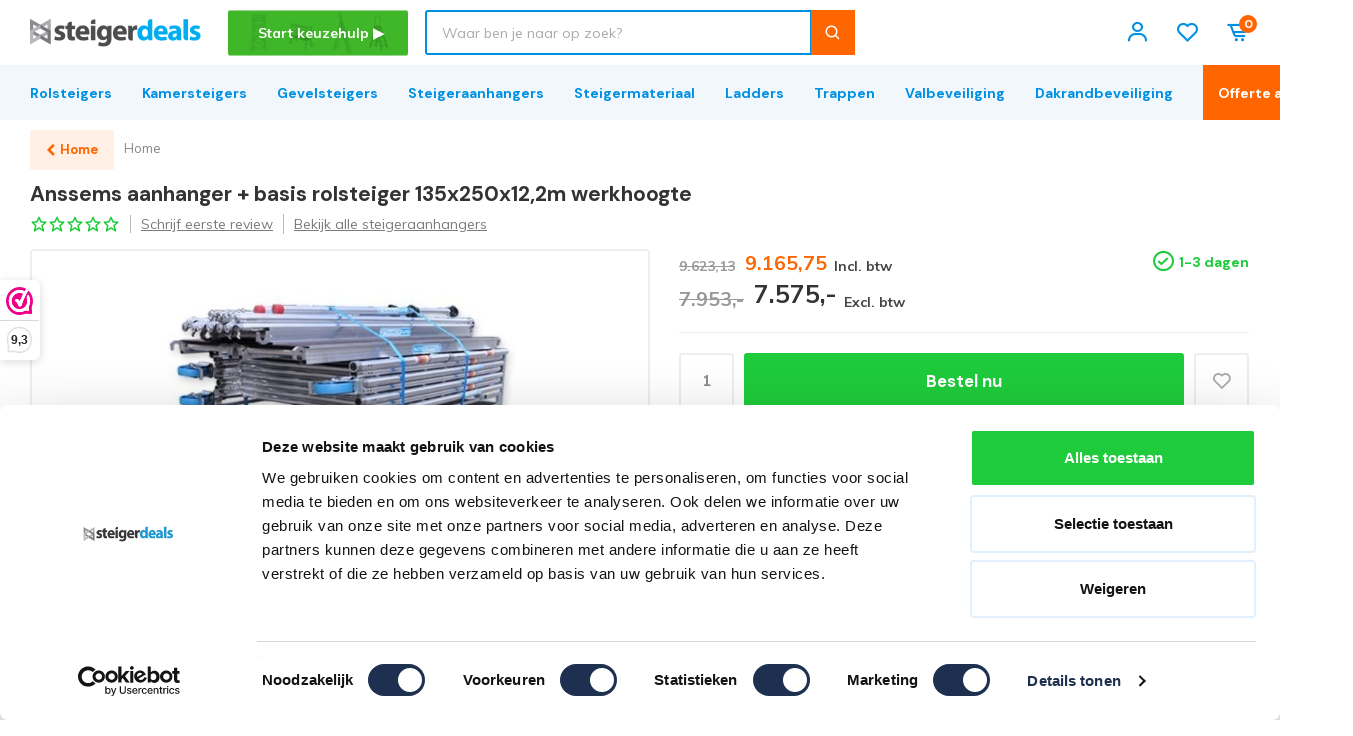

--- FILE ---
content_type: text/html;charset=utf-8
request_url: https://www.steigerdeals.nl/anssems-aanhanger-rolsteiger-135x250x122m-werkhoog.html
body_size: 62339
content:
<!DOCTYPE html>
<html lang="nl">
  
  <head>
      <meta property="og:url" content="https://www.steigerdeals.nl/anssems-aanhanger-rolsteiger-135x250x122m-werkhoog.html">
    <meta charset="utf-8"/>
<!-- [START] 'blocks/head.rain' -->
<!--

  (c) 2008-2026 Lightspeed Netherlands B.V.
  http://www.lightspeedhq.com
  Generated: 20-01-2026 @ 10:53:55

-->
<link rel="canonical" href="https://www.steigerdeals.nl/anssems-aanhanger-rolsteiger-135x250x122m-werkhoog.html"/>
<link rel="alternate" href="https://www.steigerdeals.nl/index.rss" type="application/rss+xml" title="Nieuwe producten"/>
<meta name="robots" content="noodp,noydir"/>
<meta name="google-site-verification" content="iFZPIUlpprtnDe4QC5FDLVUkEMrkgOi3DzFd8a0u0Tc"/>
<meta name="google-site-verification" content="KiMP906yNf8-am6JfWEW3GcbDkB-SDrnQJ6J89vTRQM"/>
<meta property="og:url" content="https://www.steigerdeals.nl/anssems-aanhanger-rolsteiger-135x250x122m-werkhoog.html?source=facebook"/>
<meta property="og:site_name" content="Steigerdeals"/>
<meta property="og:title" content="Anssems aanhanger + rolsteiger 135x250x12,2m werkhoogte - Steigerdeals"/>
<meta property="og:description" content="Steigers kopen met werkhoogte 1 t/m 14 meter. Gratis Levering, op Voorraad, TÜV Gecertificeerd &amp; 5 jaar garantie.  Al uw wensen zijn mogelijk. Bestel online."/>
<meta property="og:image" content="https://cdn.webshopapp.com/shops/189476/files/217152656/anssems-anssems-aanhanger-basis-rolsteiger-135x250.jpg"/>
<script>
(function(w,d,t,r,u){var f,n,i;w[u]=w[u]||[],f=function(){var o={ti:"17557780"};o.q=w[u],w[u]=new UET(o),w[u].push("pageLoad")},n=d.createElement(t),n.src=r,n.async=1,n.onload=n.onreadystatechange=function(){var s=this.readyState;s&&s!=="loaded"&&s!=="complete"||(f(),n.onload=n.onreadystatechange=null)},i=d.getElementsByTagName(t)[0],i.parentNode.insertBefore(n,i)})(window,document,"script","//bat.bing.com/bat.js","uetq");
</script>
<script>
/* Google Tag Manager temp1 */
(function(w,d,s,l,i){w[l]=w[l]||[];w[l].push({'gtm.start':
new Date().getTime(),event:'gtm.js'});var f=d.getElementsByTagName(s)[0],
j=d.createElement(s),dl=l!='dataLayer'?'&l='+l:'';j.async=true;j.src=
'https://www.googletagmanager.com/gtm.js?id='+i+dl;f.parentNode.insertBefore(j,f);
})(window,document,'script','dataLayer','GTM-MJSGPQV');
/* End Google Tag Manager */
</script>
<script>
/* Hotjar Tracking Code for https://www.steigerdeals.nl/ */
(function(h,o,t,j,a,r){
    h.hj=h.hj||function(){(h.hj.q=h.hj.q||[]).push(arguments)};
    h._hjSettings={hjid:1652812,hjsv:6};
    a=o.getElementsByTagName('head')[0];
    r=o.createElement('script');r.async=1;
    r.src=t+h._hjSettings.hjid+j+h._hjSettings.hjsv;
    a.appendChild(r);
})(window,document,'https://static.hotjar.com/c/hotjar-','.js?sv=');
</script>
<!--[if lt IE 9]>
<script src="https://cdn.webshopapp.com/assets/html5shiv.js?2025-02-20"></script>
<![endif]-->
<!-- [END] 'blocks/head.rain' -->
    	  	<title>Anssems aanhanger + rolsteiger 135x250x12,2m werkhoogte - Steigerdeals - Steigerdeals</title>
		    <meta name="description" content="Steigers kopen met werkhoogte 1 t/m 14 meter. Gratis Levering, op Voorraad, TÜV Gecertificeerd &amp; 5 jaar garantie.  Al uw wensen zijn mogelijk. Bestel online." />
  <meta name="keywords" content="Anssems, Anssems, aanhanger, +, basis, rolsteiger, 135x250x12,2m, werkhoogte, steiger kopen, steigerdeals, rolsteiger, kamersteiger, rolsteiger kopen, steigerverkoop" />
  <meta http-equiv="X-UA-Compatible" content="IE=edge,chrome=1">
  <meta name="viewport" content="width=device-width, initial-scale=1, maximum-scale=1, user-scalable=0"/>
  <meta name="apple-mobile-web-app-capable" content="yes">
  <meta name="apple-mobile-web-app-status-bar-style" content="black">
  <meta property="fb:app_id" content="966242223397117"/>
  <meta property="og:type" content="website">
    
  <link rel="shortcut icon" href="https://cdn.webshopapp.com/shops/189476/themes/173058/v/2050658/assets/favicon.ico?20231107111941" type="image/x-icon" />
  <link href='//fonts.googleapis.com/css?family=DM%20Sans:300,400,500,600,700,800,900&display=swap' rel='stylesheet' type='text/css'>
  <link href='//fonts.googleapis.com/css?family=Muli:300,400,500,600,700,800,900&display=swap' rel='stylesheet' type='text/css'>
  <link rel="stylesheet" media="all" href="https://cdn.webshopapp.com/shops/189476/themes/173058/assets/icons-steigerdeals.css?2026011517350320200910172953" />
  <link rel="stylesheet" media="all" href="https://cdn.webshopapp.com/shops/189476/themes/173058/assets/sm-basis.css?2026011517350320200910172953" />
  <link rel="stylesheet" media="all" href="https://cdn.webshopapp.com/assets/gui-2-0.css?2025-02-20" />
  <link rel="stylesheet" media="all" href="https://cdn.webshopapp.com/assets/gui-responsive-2-0.css?2025-02-20" />
  <link rel="stylesheet" media="all" href="https://cdn.webshopapp.com/shops/189476/themes/173058/assets/settings.css?2026011517350320200910172953" />
  <link rel="stylesheet" media="all" href="https://cdn.webshopapp.com/shops/189476/themes/173058/assets/style.css?2026011517350320200910172953" />
  <link rel="stylesheet" media="all" href="https://cdn.webshopapp.com/shops/189476/themes/173058/assets/custom.css?2026011517350320200910172953" />
  <link rel="stylesheet" media="all" href="https://cdn.webshopapp.com/shops/189476/themes/173058/assets/composition-table.css?2026011517350320200910172953" />
  <link rel="stylesheet" media="all" href="https://cdn.webshopapp.com/shops/189476/themes/173058/assets/megamenu-nd.css?2026011517350320200910172953" />
  <link rel="stylesheet" media="all" href="https://cdn.webshopapp.com/shops/189476/themes/173058/assets/aiden-keuzehulp.css?2026011517350320200910172953" />
  <link rel="stylesheet" media="all" href="https://cdn.webshopapp.com/shops/189476/themes/173058/assets/homepage-banner-tiles-nd.css?2026011517350320200910172953" />
  
  <script src="https://cdn.webshopapp.com/assets/jquery-1-9-1.js?2025-02-20"></script>
  <script src="https://cdn.webshopapp.com/assets/jquery-ui-1-10-1.js?2025-02-20"></script>
  <script src="https://cdn.webshopapp.com/assets/gui.js?2025-02-20"></script>
	<script src="https://cdn.webshopapp.com/assets/gui-responsive-2-0.js?2025-02-20"></script>
    <!-- Begin eTrusted bootstrap tag -->
		<!-- End eTrusted bootstrap tag -->
    
    <!-- Tawk.to Node Development -->
    <!-- Tawk.to Node Development -->

  <!-- Webwinkelkeur  -->
    
  <!-- Start Reloadify Recommended -->
  <script async src="https://app.reloadify.com/assets/recommend.js?reloadify_account_id=7aebf24c-1d40-47e2-ad4b-fdddc27bd277"></script>
  <!-- End Reloadify Recommended -->
  <!-- Start Reloadify Loyalty -->
  <script async src="https://app.reloadify.com/assets/loyalty.js?reloadify_account_id=7aebf24c-1d40-47e2-ad4b-fdddc27bd277"></script>
	<!-- End Reloadify Loyalty -->
  
    
  <!--Implementatie DATATRICS Node Development-->
    
</head>  
  <body><!-- Google Tag Manager (noscript test) temp2 --><noscript><iframe src="https://www.googletagmanager.com/ns.html?id=GTM-MJSGPQV"
		height="0" width="0" style="display:none;visibility:hidden"></iframe></noscript><!-- End Google Tag Manager (noscript) --><script type="application/ld+json">
[
			{
    "@context": "http://schema.org",
    "@type": "BreadcrumbList",
    "itemListElement":
    [
      {
        "@type": "ListItem",
        "position": 1,
        "item": {
        	"@id": "https://www.steigerdeals.nl/",
        	"name": "Home"
        }
      }
    	    	,{
    		"@type": "ListItem",
     		"position": 2,
     		"item":	{
      		"@id": "https://www.steigerdeals.nl/anssems-aanhanger-rolsteiger-135x250x122m-werkhoog.html",
      		"name": "Anssems aanhanger + basis rolsteiger 135x250x12,2m werkhoogte"
    		}
    	}     	    ]
  }
      
      
  ,{
    "@context": "http://schema.org",
    "@type": "Product", 
    "name": "Anssems Anssems aanhanger + basis rolsteiger 135x250x12,2m werkhoogte",
    "url": "https://www.steigerdeals.nl/anssems-aanhanger-rolsteiger-135x250x122m-werkhoog.html",
    "productID": "77036891",
    "brand": "Anssems",        "image": "https://cdn.webshopapp.com/shops/189476/files/217152656/300x250x2/anssems-anssems-aanhanger-basis-rolsteiger-135x250.jpg",    "gtin13": "8718781568290",    "mpn": "96029",    "sku": "10105+EURRB13525012HG",    "offers": {
      "@type": "Offer",
      "price": "7575.00",
      "url": "https://www.steigerdeals.nl/anssems-aanhanger-rolsteiger-135x250x122m-werkhoog.html",
      "priceValidUntil": "2027-01-20",
      "priceCurrency": "EUR",
      "availability": "https://schema.org/InStock"
    	
          }
      }      
  ]
</script><div class="mobile-menu-overlay menu test"></div><div class="mobile-menu"><div class="top-wrap"><div class="col"></div><div class="col menu-col">Menu</div><div class="col close-col"><a class="close-menu" href="javascript:;"><i class="bx bx-x-circle"></i></a></div></div><ul class="cat-crumbs ul-reset hidden"></ul><div class="mobile-menu-inner"><ul class="main-cats ul-reset"><li  data-lvl="0" data-crumb="Alle categorieën"><div class="cat-inner"><a class="cat-title" href="https://www.steigerdeals.nl/deals/" title="Deals">Deals</a><a class="more-cats" href="javascript:;"><i class="fa fa-chevron-right"></i></a></div><div class="subs-wrap" data-lvl="1"><div class="subs-title">Deals</div><ul class="sub-cats ul-reset"><li  data-lvl="1" data-crumb="MaandDeals"><div class="cat-inner"><a class="cat-title" href="https://www.steigerdeals.nl/deals/maanddeals/" title="MaandDeals">MaandDeals</a></div></li></ul></div></li><li  data-lvl="0" data-crumb="Alle categorieën"><div class="cat-inner"><a class="cat-title" href="https://www.steigerdeals.nl/rolsteiger/" title="Rolsteiger">Rolsteiger</a><a class="more-cats" href="javascript:;"><i class="fa fa-chevron-right"></i></a></div><div class="subs-wrap" data-lvl="1"><div class="subs-title">Rolsteiger</div><ul class="sub-cats ul-reset"><li  data-lvl="1" data-crumb="Doe-het-zelf (particulier)"><div class="cat-inner"><a class="cat-title" href="https://www.steigerdeals.nl/rolsteiger/doe-het-zelf-particulier/" title="Doe-het-zelf (particulier)">Doe-het-zelf (particulier)</a><a class="more-cats" href="javascript:;"><i class="fa fa-chevron-right"></i></a></div><div class="subs-wrap" data-lvl="2"><a class="subs-title" href="https://www.steigerdeals.nl/rolsteiger/doe-het-zelf-particulier/" title="Doe-het-zelf (particulier)">Doe-het-zelf (particulier)</a><ul class="sub-cats ul-reset"><li  data-lvl="2"><div class="cat-inner"><a class="cat-title" href="https://www.steigerdeals.nl/rolsteiger/doe-het-zelf-particulier/75-cm-breed/" title="75 cm breed">75 cm breed</a></div></li><li  data-lvl="2"><div class="cat-inner"><a class="cat-title" href="https://www.steigerdeals.nl/rolsteiger/doe-het-zelf-particulier/90-cm-breed/" title="90 cm breed">90 cm breed</a></div></li><li  data-lvl="2"><div class="cat-inner"><a class="cat-title" href="https://www.steigerdeals.nl/rolsteiger/doe-het-zelf-particulier/135-cm-breed/" title="135 cm breed">135 cm breed</a></div></li></ul></div></li><li  data-lvl="1" data-crumb="Semi-professioneel"><div class="cat-inner"><a class="cat-title" href="https://www.steigerdeals.nl/rolsteiger/semi-professioneel/" title="Semi-professioneel">Semi-professioneel</a><a class="more-cats" href="javascript:;"><i class="fa fa-chevron-right"></i></a></div><div class="subs-wrap" data-lvl="2"><a class="subs-title" href="https://www.steigerdeals.nl/rolsteiger/semi-professioneel/" title="Semi-professioneel">Semi-professioneel</a><ul class="sub-cats ul-reset"><li  data-lvl="2"><div class="cat-inner"><a class="cat-title" href="https://www.steigerdeals.nl/rolsteiger/semi-professioneel/75-cm-breed/" title="75 cm breed">75 cm breed</a></div></li><li  data-lvl="2"><div class="cat-inner"><a class="cat-title" href="https://www.steigerdeals.nl/rolsteiger/semi-professioneel/90-cm-breed/" title="90 cm breed">90 cm breed</a></div></li><li  data-lvl="2"><div class="cat-inner"><a class="cat-title" href="https://www.steigerdeals.nl/rolsteiger/semi-professioneel/135-cm-breed/" title="135 cm breed">135 cm breed</a></div></li></ul></div></li><li  data-lvl="1" data-crumb="Professioneel"><div class="cat-inner"><a class="cat-title" href="https://www.steigerdeals.nl/rolsteiger/professioneel/" title="Professioneel">Professioneel</a><a class="more-cats" href="javascript:;"><i class="fa fa-chevron-right"></i></a></div><div class="subs-wrap" data-lvl="2"><a class="subs-title" href="https://www.steigerdeals.nl/rolsteiger/professioneel/" title="Professioneel">Professioneel</a><ul class="sub-cats ul-reset"><li  data-lvl="2"><div class="cat-inner"><a class="cat-title" href="https://www.steigerdeals.nl/rolsteiger/professioneel/75-cm-breed/" title="75 cm breed">75 cm breed</a></div></li><li  data-lvl="2"><div class="cat-inner"><a class="cat-title" href="https://www.steigerdeals.nl/rolsteiger/professioneel/90-cm-breed/" title="90 cm breed">90 cm breed</a></div></li><li  data-lvl="2"><div class="cat-inner"><a class="cat-title" href="https://www.steigerdeals.nl/rolsteiger/professioneel/135-cm-breed/" title="135 cm breed">135 cm breed</a></div></li></ul></div></li><li  data-lvl="1" data-crumb="Merken"><div class="cat-inner"><a class="cat-title" href="https://www.steigerdeals.nl/rolsteiger/merken/" title="Merken">Merken</a><a class="more-cats" href="javascript:;"><i class="fa fa-chevron-right"></i></a></div><div class="subs-wrap" data-lvl="2"><a class="subs-title" href="https://www.steigerdeals.nl/rolsteiger/merken/" title="Merken">Merken</a><ul class="sub-cats ul-reset"><li  data-lvl="2"><div class="cat-inner"><a class="cat-title" href="https://www.steigerdeals.nl/rolsteiger/merken/altrex-rolsteiger/" title="Altrex Rolsteiger">Altrex Rolsteiger</a></div></li><li  data-lvl="2"><div class="cat-inner"><a class="cat-title" href="https://www.steigerdeals.nl/rolsteiger/merken/alumexx-rolsteiger/" title="Alumexx Rolsteiger">Alumexx Rolsteiger</a></div></li><li  data-lvl="2"><div class="cat-inner"><a class="cat-title" href="https://www.steigerdeals.nl/rolsteiger/merken/euroscaffold-rolsteiger/" title="Euroscaffold Rolsteiger">Euroscaffold Rolsteiger</a></div></li><li  data-lvl="2"><div class="cat-inner"><a class="cat-title" href="https://www.steigerdeals.nl/rolsteiger/merken/panthera-rolsteiger/" title="Panthera Rolsteiger">Panthera Rolsteiger</a></div></li></ul></div></li><li  data-lvl="1" data-crumb="Zoek op hoogte"><div class="cat-inner"><a class="cat-title" href="https://www.steigerdeals.nl/rolsteiger/zoek-op-hoogte/" title="Zoek op hoogte">Zoek op hoogte</a><a class="more-cats" href="javascript:;"><i class="fa fa-chevron-right"></i></a></div><div class="subs-wrap" data-lvl="2"><a class="subs-title" href="https://www.steigerdeals.nl/rolsteiger/zoek-op-hoogte/" title="Zoek op hoogte">Zoek op hoogte</a><ul class="sub-cats ul-reset"><li  data-lvl="2"><div class="cat-inner"><a class="cat-title" href="https://www.steigerdeals.nl/rolsteiger/zoek-op-hoogte/rolsteigers-3-meter/" title="Rolsteigers 3 meter">Rolsteigers 3 meter</a></div></li><li  data-lvl="2"><div class="cat-inner"><a class="cat-title" href="https://www.steigerdeals.nl/rolsteiger/zoek-op-hoogte/rolsteigers-4-meter/" title="Rolsteigers 4 meter">Rolsteigers 4 meter</a></div></li><li  data-lvl="2"><div class="cat-inner"><a class="cat-title" href="https://www.steigerdeals.nl/rolsteiger/zoek-op-hoogte/rolsteigers-5-meter/" title="Rolsteigers 5 meter">Rolsteigers 5 meter</a></div></li><li  data-lvl="2"><div class="cat-inner"><a class="cat-title" href="https://www.steigerdeals.nl/rolsteiger/zoek-op-hoogte/rolsteigers-6-meter/" title="Rolsteigers 6 meter">Rolsteigers 6 meter</a></div></li><li  data-lvl="2"><div class="cat-inner"><a class="cat-title" href="https://www.steigerdeals.nl/rolsteiger/zoek-op-hoogte/rolsteigers-7-meter/" title="Rolsteigers 7 meter">Rolsteigers 7 meter</a></div></li><li  data-lvl="2"><div class="cat-inner"><a class="cat-title" href="https://www.steigerdeals.nl/rolsteiger/zoek-op-hoogte/rolsteigers-8-meter/" title="Rolsteigers 8 meter">Rolsteigers 8 meter</a></div></li><li  data-lvl="2"><div class="cat-inner"><a class="cat-title" href="https://www.steigerdeals.nl/rolsteiger/zoek-op-hoogte/rolsteigers-9-meter/" title="Rolsteigers 9 meter">Rolsteigers 9 meter</a></div></li><li  data-lvl="2"><div class="cat-inner"><a class="cat-title" href="https://www.steigerdeals.nl/rolsteiger/zoek-op-hoogte/rolsteigers-10-meter/" title="Rolsteigers 10 meter">Rolsteigers 10 meter</a></div></li><li  data-lvl="2"><div class="cat-inner"><a class="cat-title" href="https://www.steigerdeals.nl/rolsteiger/zoek-op-hoogte/rolsteigers-11-meter/" title="Rolsteigers 11 meter">Rolsteigers 11 meter</a></div></li><li  data-lvl="2"><div class="cat-inner"><a class="cat-title" href="https://www.steigerdeals.nl/rolsteiger/zoek-op-hoogte/rolsteigers-12-meter/" title="Rolsteigers 12 meter">Rolsteigers 12 meter</a></div></li><li  data-lvl="2"><div class="cat-inner"><a class="cat-title" href="https://www.steigerdeals.nl/rolsteiger/zoek-op-hoogte/rolsteigers-13-meter/" title="Rolsteigers 13 meter">Rolsteigers 13 meter</a></div></li><li  data-lvl="2"><div class="cat-inner"><a class="cat-title" href="https://www.steigerdeals.nl/rolsteiger/zoek-op-hoogte/rolsteigers-14-meter/" title="Rolsteigers 14 meter">Rolsteigers 14 meter</a></div></li></ul></div></li><li  data-lvl="1" data-crumb="Breedte"><div class="cat-inner"><a class="cat-title" href="https://www.steigerdeals.nl/rolsteiger/breedte/" title="Breedte">Breedte</a><a class="more-cats" href="javascript:;"><i class="fa fa-chevron-right"></i></a></div><div class="subs-wrap" data-lvl="2"><a class="subs-title" href="https://www.steigerdeals.nl/rolsteiger/breedte/" title="Breedte">Breedte</a><ul class="sub-cats ul-reset"><li  data-lvl="2"><div class="cat-inner"><a class="cat-title" href="https://www.steigerdeals.nl/rolsteiger/breedte/75-cm/" title="75 cm">75 cm</a></div></li><li  data-lvl="2"><div class="cat-inner"><a class="cat-title" href="https://www.steigerdeals.nl/rolsteiger/breedte/90-cm/" title="90 cm">90 cm</a></div></li><li  data-lvl="2"><div class="cat-inner"><a class="cat-title" href="https://www.steigerdeals.nl/rolsteiger/breedte/135-cm/" title="135 cm">135 cm</a></div></li></ul></div></li><li  data-lvl="1" data-crumb="TweedeKans Rolsteigers"><div class="cat-inner"><a class="cat-title" href="https://www.steigerdeals.nl/rolsteiger/tweedekans-rolsteigers/" title="TweedeKans Rolsteigers">TweedeKans Rolsteigers</a></div></li><li  data-lvl="1" data-crumb="Trappentoren (professioneel)"><div class="cat-inner"><a class="cat-title" href="https://www.steigerdeals.nl/rolsteiger/trappentoren-professioneel/" title="Trappentoren (professioneel)">Trappentoren (professioneel)</a></div></li><li  data-lvl="1" data-crumb="Trapgatsteiger"><div class="cat-inner"><a class="cat-title" href="https://www.steigerdeals.nl/rolsteiger/trapgatsteiger/" title="Trapgatsteiger">Trapgatsteiger</a></div></li><li  data-lvl="1" data-crumb="Zonnepanelen steiger"><div class="cat-inner"><a class="cat-title" href="https://www.steigerdeals.nl/rolsteiger/zonnepanelen-steiger/" title="Zonnepanelen steiger">Zonnepanelen steiger</a></div></li><li  data-lvl="1" data-crumb="Europen rolsteigers"><div class="cat-inner"><a class="cat-title" href="https://www.steigerdeals.nl/rolsteiger/europen-rolsteigers/" title="Europen rolsteigers">Europen rolsteigers</a></div></li></ul></div></li><li  data-lvl="0" data-crumb="Alle categorieën"><div class="cat-inner"><a class="cat-title" href="https://www.steigerdeals.nl/kamersteiger/" title="Kamersteiger">Kamersteiger</a><a class="more-cats" href="javascript:;"><i class="fa fa-chevron-right"></i></a></div><div class="subs-wrap" data-lvl="1"><div class="subs-title">Kamersteiger</div><ul class="sub-cats ul-reset"><li  data-lvl="1" data-crumb="Doe-het-zelf (particulier)"><div class="cat-inner"><a class="cat-title" href="https://www.steigerdeals.nl/kamersteiger/doe-het-zelf-particulier/" title="Doe-het-zelf (particulier)">Doe-het-zelf (particulier)</a></div></li><li  data-lvl="1" data-crumb="Professioneel"><div class="cat-inner"><a class="cat-title" href="https://www.steigerdeals.nl/kamersteiger/professioneel/" title="Professioneel">Professioneel</a></div></li><li  data-lvl="1" data-crumb="Kamersteiger stukadoor"><div class="cat-inner"><a class="cat-title" href="https://www.steigerdeals.nl/kamersteiger/kamersteiger-stukadoor/" title="Kamersteiger stukadoor">Kamersteiger stukadoor</a></div></li><li  data-lvl="1" data-crumb="Vouwsteiger"><div class="cat-inner"><a class="cat-title" href="https://www.steigerdeals.nl/kamersteiger/vouwsteiger/" title="Vouwsteiger">Vouwsteiger</a></div></li><li  data-lvl="1" data-crumb="Merken"><div class="cat-inner"><a class="cat-title" href="https://www.steigerdeals.nl/kamersteiger/merken/" title="Merken">Merken</a><a class="more-cats" href="javascript:;"><i class="fa fa-chevron-right"></i></a></div><div class="subs-wrap" data-lvl="2"><a class="subs-title" href="https://www.steigerdeals.nl/kamersteiger/merken/" title="Merken">Merken</a><ul class="sub-cats ul-reset"><li  data-lvl="2"><div class="cat-inner"><a class="cat-title" href="https://www.steigerdeals.nl/kamersteiger/merken/altrex-kamersteiger/" title="Altrex Kamersteiger">Altrex Kamersteiger</a></div></li><li  data-lvl="2"><div class="cat-inner"><a class="cat-title" href="https://www.steigerdeals.nl/kamersteiger/merken/alumexx-kamersteiger/" title="Alumexx Kamersteiger">Alumexx Kamersteiger</a></div></li><li  data-lvl="2"><div class="cat-inner"><a class="cat-title" href="https://www.steigerdeals.nl/kamersteiger/merken/euroscaffold-kamersteiger/" title="Euroscaffold Kamersteiger">Euroscaffold Kamersteiger</a></div></li><li  data-lvl="2"><div class="cat-inner"><a class="cat-title" href="https://www.steigerdeals.nl/kamersteiger/merken/panthera-kamersteiger/" title="Panthera Kamersteiger">Panthera Kamersteiger</a></div></li></ul></div></li><li  data-lvl="1" data-crumb="Breedte"><div class="cat-inner"><a class="cat-title" href="https://www.steigerdeals.nl/kamersteiger/breedte/" title="Breedte">Breedte</a><a class="more-cats" href="javascript:;"><i class="fa fa-chevron-right"></i></a></div><div class="subs-wrap" data-lvl="2"><a class="subs-title" href="https://www.steigerdeals.nl/kamersteiger/breedte/" title="Breedte">Breedte</a><ul class="sub-cats ul-reset"><li  data-lvl="2"><div class="cat-inner"><a class="cat-title" href="https://www.steigerdeals.nl/kamersteiger/breedte/75-cm/" title="75 cm">75 cm</a></div></li><li  data-lvl="2"><div class="cat-inner"><a class="cat-title" href="https://www.steigerdeals.nl/kamersteiger/breedte/90-cm/" title="90 cm">90 cm</a></div></li><li  data-lvl="2"><div class="cat-inner"><a class="cat-title" href="https://www.steigerdeals.nl/kamersteiger/breedte/135-cm/" title="135 cm">135 cm</a></div></li></ul></div></li><li  data-lvl="1" data-crumb="Zoek op hoogte"><div class="cat-inner"><a class="cat-title" href="https://www.steigerdeals.nl/kamersteiger/zoek-op-hoogte/" title="Zoek op hoogte">Zoek op hoogte</a><a class="more-cats" href="javascript:;"><i class="fa fa-chevron-right"></i></a></div><div class="subs-wrap" data-lvl="2"><a class="subs-title" href="https://www.steigerdeals.nl/kamersteiger/zoek-op-hoogte/" title="Zoek op hoogte">Zoek op hoogte</a><ul class="sub-cats ul-reset"><li  data-lvl="2"><div class="cat-inner"><a class="cat-title" href="https://www.steigerdeals.nl/kamersteiger/zoek-op-hoogte/kamersteigers-3-meter/" title="Kamersteigers 3 meter">Kamersteigers 3 meter</a></div></li><li  data-lvl="2"><div class="cat-inner"><a class="cat-title" href="https://www.steigerdeals.nl/kamersteiger/zoek-op-hoogte/kamersteigers-4-meter/" title="Kamersteigers 4 meter">Kamersteigers 4 meter</a></div></li><li  data-lvl="2"><div class="cat-inner"><a class="cat-title" href="https://www.steigerdeals.nl/kamersteiger/zoek-op-hoogte/kamersteigers-5-meter/" title="Kamersteigers 5 meter">Kamersteigers 5 meter</a></div></li><li  data-lvl="2"><div class="cat-inner"><a class="cat-title" href="https://www.steigerdeals.nl/kamersteiger/zoek-op-hoogte/kamersteigers-6-meter/" title="Kamersteigers 6 meter">Kamersteigers 6 meter</a></div></li><li  data-lvl="2"><div class="cat-inner"><a class="cat-title" href="https://www.steigerdeals.nl/kamersteiger/zoek-op-hoogte/kamersteigers-8-meter/" title="Kamersteigers 8 meter">Kamersteigers 8 meter</a></div></li><li  data-lvl="2"><div class="cat-inner"><a class="cat-title" href="https://www.steigerdeals.nl/kamersteiger/zoek-op-hoogte/kamersteigers-7-meter/" title="Kamersteigers 7 meter">Kamersteigers 7 meter</a></div></li><li  data-lvl="2"><div class="cat-inner"><a class="cat-title" href="https://www.steigerdeals.nl/kamersteiger/zoek-op-hoogte/kamersteigers-9-meter/" title="Kamersteigers 9 meter">Kamersteigers 9 meter</a></div></li><li  data-lvl="2"><div class="cat-inner"><a class="cat-title" href="https://www.steigerdeals.nl/kamersteiger/zoek-op-hoogte/kamersteigers-11-meter/" title="Kamersteigers 11 meter">Kamersteigers 11 meter</a></div></li><li  data-lvl="2"><div class="cat-inner"><a class="cat-title" href="https://www.steigerdeals.nl/kamersteiger/zoek-op-hoogte/kamersteigers-13-meter/" title="Kamersteigers 13 meter">Kamersteigers 13 meter</a></div></li><li  data-lvl="2"><div class="cat-inner"><a class="cat-title" href="https://www.steigerdeals.nl/kamersteiger/zoek-op-hoogte/kamersteigers-10-meter/" title="Kamersteigers 10 meter">Kamersteigers 10 meter</a></div></li></ul></div></li><li  data-lvl="1" data-crumb="Kamersteiger onderdelen"><div class="cat-inner"><a class="cat-title" href="https://www.steigerdeals.nl/kamersteiger/kamersteiger-onderdelen/" title="Kamersteiger onderdelen">Kamersteiger onderdelen</a></div></li><li  data-lvl="1" data-crumb="Kamersteiger opzetstuk"><div class="cat-inner"><a class="cat-title" href="https://www.steigerdeals.nl/kamersteiger/kamersteiger-opzetstuk/" title="Kamersteiger opzetstuk">Kamersteiger opzetstuk</a></div></li></ul></div></li><li  data-lvl="0" data-crumb="Alle categorieën"><div class="cat-inner"><a class="cat-title" href="https://www.steigerdeals.nl/steigeraanhanger/" title="Steigeraanhanger">Steigeraanhanger</a><a class="more-cats" href="javascript:;"><i class="fa fa-chevron-right"></i></a></div><div class="subs-wrap" data-lvl="1"><div class="subs-title">Steigeraanhanger</div><ul class="sub-cats ul-reset"><li  data-lvl="1" data-crumb="Steigeraanhanger los tot 250 cm (platformlengte)"><div class="cat-inner"><a class="cat-title" href="https://www.steigerdeals.nl/steigeraanhanger/steigeraanhanger-los-tot-250-cm-platformlengte/" title="Steigeraanhanger los tot 250 cm (platformlengte)">Steigeraanhanger los tot 250 cm (platformlengte)</a></div></li><li  data-lvl="1" data-crumb="Steigeraanhanger los 305 cm (platformlengte)"><div class="cat-inner"><a class="cat-title" href="https://www.steigerdeals.nl/steigeraanhanger/steigeraanhanger-los-305-cm-platformlengte/" title="Steigeraanhanger los 305 cm (platformlengte)">Steigeraanhanger los 305 cm (platformlengte)</a></div></li><li  data-lvl="1" data-crumb="Bakwagen"><div class="cat-inner"><a class="cat-title" href="https://www.steigerdeals.nl/steigeraanhanger/bakwagen/" title="Bakwagen">Bakwagen</a></div></li><li  data-lvl="1" data-crumb="Steigeraanhanger incl.  rolsteiger "><div class="cat-inner"><a class="cat-title" href="https://www.steigerdeals.nl/steigeraanhanger/steigeraanhanger-incl-rolsteiger/" title="Steigeraanhanger incl.  rolsteiger ">Steigeraanhanger incl.  rolsteiger </a><a class="more-cats" href="javascript:;"><i class="fa fa-chevron-right"></i></a></div><div class="subs-wrap" data-lvl="2"><a class="subs-title" href="https://www.steigerdeals.nl/steigeraanhanger/steigeraanhanger-incl-rolsteiger/" title="Steigeraanhanger incl.  rolsteiger ">Steigeraanhanger incl.  rolsteiger </a><ul class="sub-cats ul-reset"><li  data-lvl="2"><div class="cat-inner"><a class="cat-title" href="https://www.steigerdeals.nl/steigeraanhanger/steigeraanhanger-incl-rolsteiger/steigeraanhanger-incl-rolsteiger-52m/" title="Steigeraanhanger incl rolsteiger 5,2m">Steigeraanhanger incl rolsteiger 5,2m</a></div></li><li  data-lvl="2"><div class="cat-inner"><a class="cat-title" href="https://www.steigerdeals.nl/steigeraanhanger/steigeraanhanger-incl-rolsteiger/steigeraanhanger-incl-rolsteiger-62m/" title="Steigeraanhanger incl rolsteiger 6,2m">Steigeraanhanger incl rolsteiger 6,2m</a></div></li><li  data-lvl="2"><div class="cat-inner"><a class="cat-title" href="https://www.steigerdeals.nl/steigeraanhanger/steigeraanhanger-incl-rolsteiger/steigeraanhanger-incl-rolsteiger-72m/" title="Steigeraanhanger incl rolsteiger 7,2m">Steigeraanhanger incl rolsteiger 7,2m</a></div></li><li  data-lvl="2"><div class="cat-inner"><a class="cat-title" href="https://www.steigerdeals.nl/steigeraanhanger/steigeraanhanger-incl-rolsteiger/steigeraanhanger-incl-rolsteiger-82m/" title="Steigeraanhanger incl rolsteiger 8,2m">Steigeraanhanger incl rolsteiger 8,2m</a></div></li><li  data-lvl="2"><div class="cat-inner"><a class="cat-title" href="https://www.steigerdeals.nl/steigeraanhanger/steigeraanhanger-incl-rolsteiger/steigeraanhanger-incl-rolsteiger-92m/" title="Steigeraanhanger incl. rolsteiger 9,2m">Steigeraanhanger incl. rolsteiger 9,2m</a></div></li><li  data-lvl="2"><div class="cat-inner"><a class="cat-title" href="https://www.steigerdeals.nl/steigeraanhanger/steigeraanhanger-incl-rolsteiger/steigeraanhanger-incl-rolsteiger-102m/" title="Steigeraanhanger incl rolsteiger 10,2m">Steigeraanhanger incl rolsteiger 10,2m</a></div></li><li  data-lvl="2"><div class="cat-inner"><a class="cat-title" href="https://www.steigerdeals.nl/steigeraanhanger/steigeraanhanger-incl-rolsteiger/steigeraanhanger-incl-rolsteiger-112m/" title="Steigeraanhanger incl. rolsteiger 11,2m">Steigeraanhanger incl. rolsteiger 11,2m</a></div></li><li  data-lvl="2"><div class="cat-inner"><a class="cat-title" href="https://www.steigerdeals.nl/steigeraanhanger/steigeraanhanger-incl-rolsteiger/steigeraanhanger-incl-rolsteiger-122m/" title="Steigeraanhanger incl rolsteiger 12,2m">Steigeraanhanger incl rolsteiger 12,2m</a></div></li><li  data-lvl="2"><div class="cat-inner"><a class="cat-title" href="https://www.steigerdeals.nl/steigeraanhanger/steigeraanhanger-incl-rolsteiger/steigeraanhanger-incl-rolsteiger-132m/" title="Steigeraanhanger incl rolsteiger 13,2m">Steigeraanhanger incl rolsteiger 13,2m</a></div></li><li  data-lvl="2"><div class="cat-inner"><a class="cat-title" href="https://www.steigerdeals.nl/steigeraanhanger/steigeraanhanger-incl-rolsteiger/steigeraanhanger-incl-rolsteiger-142m/" title="Steigeraanhanger incl rolsteiger 14,2m">Steigeraanhanger incl rolsteiger 14,2m</a></div></li></ul></div></li><li  data-lvl="1" data-crumb="Afsluitbare steigeraanhanger incl. rolsteiger"><div class="cat-inner"><a class="cat-title" href="https://www.steigerdeals.nl/steigeraanhanger/afsluitbare-steigeraanhanger-incl-rolsteiger/" title="Afsluitbare steigeraanhanger incl. rolsteiger">Afsluitbare steigeraanhanger incl. rolsteiger</a><a class="more-cats" href="javascript:;"><i class="fa fa-chevron-right"></i></a></div><div class="subs-wrap" data-lvl="2"><a class="subs-title" href="https://www.steigerdeals.nl/steigeraanhanger/afsluitbare-steigeraanhanger-incl-rolsteiger/" title="Afsluitbare steigeraanhanger incl. rolsteiger">Afsluitbare steigeraanhanger incl. rolsteiger</a><ul class="sub-cats ul-reset"><li  data-lvl="2"><div class="cat-inner"><a class="cat-title" href="https://www.steigerdeals.nl/steigeraanhanger/afsluitbare-steigeraanhanger-incl-rolsteiger/steigeraanhanger-afsluitbaar-incl-rolsteiger-52-m/" title="Steigeraanhanger afsluitbaar incl rolsteiger 5,2 m">Steigeraanhanger afsluitbaar incl rolsteiger 5,2 m</a></div></li><li  data-lvl="2"><div class="cat-inner"><a class="cat-title" href="https://www.steigerdeals.nl/steigeraanhanger/afsluitbare-steigeraanhanger-incl-rolsteiger/steigeraanhanger-afsluitbaar-incl-rolsteiger-62-m/" title="Steigeraanhanger afsluitbaar incl rolsteiger 6,2 m">Steigeraanhanger afsluitbaar incl rolsteiger 6,2 m</a></div></li><li  data-lvl="2"><div class="cat-inner"><a class="cat-title" href="https://www.steigerdeals.nl/steigeraanhanger/afsluitbare-steigeraanhanger-incl-rolsteiger/steigeraanhanger-afsluitbaar-incl-rolsteiger-72-m/" title="Steigeraanhanger afsluitbaar incl rolsteiger 7,2 m">Steigeraanhanger afsluitbaar incl rolsteiger 7,2 m</a></div></li><li  data-lvl="2"><div class="cat-inner"><a class="cat-title" href="https://www.steigerdeals.nl/steigeraanhanger/afsluitbare-steigeraanhanger-incl-rolsteiger/steigeraanhanger-afsluitbaar-incl-rolsteiger-82-m/" title="Steigeraanhanger afsluitbaar incl rolsteiger 8,2 m">Steigeraanhanger afsluitbaar incl rolsteiger 8,2 m</a></div></li><li  data-lvl="2"><div class="cat-inner"><a class="cat-title" href="https://www.steigerdeals.nl/steigeraanhanger/afsluitbare-steigeraanhanger-incl-rolsteiger/steigeraanhanger-afsluitbaar-incl-rolsteiger-92-m/" title="Steigeraanhanger afsluitbaar incl rolsteiger 9,2 m">Steigeraanhanger afsluitbaar incl rolsteiger 9,2 m</a></div></li><li  data-lvl="2"><div class="cat-inner"><a class="cat-title" href="https://www.steigerdeals.nl/steigeraanhanger/afsluitbare-steigeraanhanger-incl-rolsteiger/steigeraanhanger-afsluitbaar-incl-rolsteiger-102-m/" title="Steigeraanhanger afsluitbaar incl rolsteiger 10,2 m">Steigeraanhanger afsluitbaar incl rolsteiger 10,2 m</a></div></li><li  data-lvl="2"><div class="cat-inner"><a class="cat-title" href="https://www.steigerdeals.nl/steigeraanhanger/afsluitbare-steigeraanhanger-incl-rolsteiger/steigeraanhanger-afsluitbaar-incl-rolsteiger-122-m/" title="Steigeraanhanger afsluitbaar incl rolsteiger 12,2 m">Steigeraanhanger afsluitbaar incl rolsteiger 12,2 m</a></div></li></ul></div></li><li  data-lvl="1" data-crumb="Bakwagen incl. rolsteiger"><div class="cat-inner"><a class="cat-title" href="https://www.steigerdeals.nl/steigeraanhanger/bakwagen-incl-rolsteiger/" title="Bakwagen incl. rolsteiger">Bakwagen incl. rolsteiger</a><a class="more-cats" href="javascript:;"><i class="fa fa-chevron-right"></i></a></div><div class="subs-wrap" data-lvl="2"><a class="subs-title" href="https://www.steigerdeals.nl/steigeraanhanger/bakwagen-incl-rolsteiger/" title="Bakwagen incl. rolsteiger">Bakwagen incl. rolsteiger</a><ul class="sub-cats ul-reset"><li  data-lvl="2"><div class="cat-inner"><a class="cat-title" href="https://www.steigerdeals.nl/steigeraanhanger/bakwagen-incl-rolsteiger/bakwagen-incl-rolsteiger-62m/" title="Bakwagen incl. Rolsteiger 6,2m">Bakwagen incl. Rolsteiger 6,2m</a></div></li><li  data-lvl="2"><div class="cat-inner"><a class="cat-title" href="https://www.steigerdeals.nl/steigeraanhanger/bakwagen-incl-rolsteiger/bakwagen-incl-rolsteiger-72m/" title="Bakwagen incl. Rolsteiger 7,2m">Bakwagen incl. Rolsteiger 7,2m</a></div></li><li  data-lvl="2"><div class="cat-inner"><a class="cat-title" href="https://www.steigerdeals.nl/steigeraanhanger/bakwagen-incl-rolsteiger/bakwagen-incl-rolsteiger-82m/" title="Bakwagen incl. Rolsteiger 8,2m">Bakwagen incl. Rolsteiger 8,2m</a></div></li><li  data-lvl="2"><div class="cat-inner"><a class="cat-title" href="https://www.steigerdeals.nl/steigeraanhanger/bakwagen-incl-rolsteiger/bakwagen-incl-rolsteiger-92m/" title="Bakwagen incl. Rolsteiger 9,2m">Bakwagen incl. Rolsteiger 9,2m</a></div></li><li  data-lvl="2"><div class="cat-inner"><a class="cat-title" href="https://www.steigerdeals.nl/steigeraanhanger/bakwagen-incl-rolsteiger/bakwagen-incl-rolsteiger-102m/" title="Bakwagen incl. Rolsteiger 10,2m">Bakwagen incl. Rolsteiger 10,2m</a></div></li><li  data-lvl="2"><div class="cat-inner"><a class="cat-title" href="https://www.steigerdeals.nl/steigeraanhanger/bakwagen-incl-rolsteiger/bakwagen-incl-rolsteiger-122m/" title="Bakwagen incl. Rolsteiger 12,2m">Bakwagen incl. Rolsteiger 12,2m</a></div></li></ul></div></li><li  data-lvl="1" data-crumb="Merken"><div class="cat-inner"><a class="cat-title" href="https://www.steigerdeals.nl/steigeraanhanger/merken/" title="Merken">Merken</a><a class="more-cats" href="javascript:;"><i class="fa fa-chevron-right"></i></a></div><div class="subs-wrap" data-lvl="2"><a class="subs-title" href="https://www.steigerdeals.nl/steigeraanhanger/merken/" title="Merken">Merken</a><ul class="sub-cats ul-reset"><li  data-lvl="2"><div class="cat-inner"><a class="cat-title" href="https://www.steigerdeals.nl/steigeraanhanger/merken/altrex/" title="Altrex">Altrex</a></div></li><li  data-lvl="2"><div class="cat-inner"><a class="cat-title" href="https://www.steigerdeals.nl/steigeraanhanger/merken/euroscaffold/" title="Euroscaffold">Euroscaffold</a></div></li><li  data-lvl="2"><div class="cat-inner"><a class="cat-title" href="https://www.steigerdeals.nl/steigeraanhanger/merken/anssems/" title="Anssems">Anssems</a></div></li><li  data-lvl="2"><div class="cat-inner"><a class="cat-title" href="https://www.steigerdeals.nl/steigeraanhanger/merken/double-lock/" title="Double Lock">Double Lock</a></div></li><li  data-lvl="2"><div class="cat-inner"><a class="cat-title" href="https://www.steigerdeals.nl/steigeraanhanger/merken/panthera/" title="Panthera">Panthera</a></div></li><li  data-lvl="2"><div class="cat-inner"><a class="cat-title" href="https://www.steigerdeals.nl/steigeraanhanger/merken/alumexx/" title="Alumexx">Alumexx</a></div></li></ul></div></li><li  data-lvl="1" data-crumb="Steigeraanhanger accessoires"><div class="cat-inner"><a class="cat-title" href="https://www.steigerdeals.nl/steigeraanhanger/steigeraanhanger-accessoires/" title="Steigeraanhanger accessoires">Steigeraanhanger accessoires</a></div></li><li  data-lvl="1" data-crumb="Steiger opslag &amp; transportbok "><div class="cat-inner"><a class="cat-title" href="https://www.steigerdeals.nl/steigeraanhanger/steiger-opslag-transportbok/" title="Steiger opslag &amp; transportbok ">Steiger opslag &amp; transportbok </a></div></li></ul></div></li><li  data-lvl="0" data-crumb="Alle categorieën"><div class="cat-inner"><a class="cat-title" href="https://www.steigerdeals.nl/steigermateriaal/" title="Steigermateriaal">Steigermateriaal</a><a class="more-cats" href="javascript:;"><i class="fa fa-chevron-right"></i></a></div><div class="subs-wrap" data-lvl="1"><div class="subs-title">Steigermateriaal</div><ul class="sub-cats ul-reset"><li  data-lvl="1" data-crumb="Rolsteiger opbouwframes"><div class="cat-inner"><a class="cat-title" href="https://www.steigerdeals.nl/steigermateriaal/rolsteiger-opbouwframes/" title="Rolsteiger opbouwframes">Rolsteiger opbouwframes</a><a class="more-cats" href="javascript:;"><i class="fa fa-chevron-right"></i></a></div><div class="subs-wrap" data-lvl="2"><a class="subs-title" href="https://www.steigerdeals.nl/steigermateriaal/rolsteiger-opbouwframes/" title="Rolsteiger opbouwframes">Rolsteiger opbouwframes</a><ul class="sub-cats ul-reset"><li  data-lvl="2"><div class="cat-inner"><a class="cat-title" href="https://www.steigerdeals.nl/steigermateriaal/rolsteiger-opbouwframes/rolsteiger-leuningframes/" title="Rolsteiger leuningframes">Rolsteiger leuningframes</a></div></li><li  data-lvl="2"><div class="cat-inner"><a class="cat-title" href="https://www.steigerdeals.nl/steigermateriaal/rolsteiger-opbouwframes/rolsteiger-opbouwframes/" title="Rolsteiger opbouwframes">Rolsteiger opbouwframes</a></div></li><li  data-lvl="2"><div class="cat-inner"><a class="cat-title" href="https://www.steigerdeals.nl/steigermateriaal/rolsteiger-opbouwframes/rolsteiger-doorloopframes/" title="Rolsteiger doorloopframes">Rolsteiger doorloopframes</a></div></li></ul></div></li><li  data-lvl="1" data-crumb="Rolsteiger platformen &amp; vloeren"><div class="cat-inner"><a class="cat-title" href="https://www.steigerdeals.nl/steigermateriaal/rolsteiger-platformen-vloeren/" title="Rolsteiger platformen &amp; vloeren">Rolsteiger platformen &amp; vloeren</a><a class="more-cats" href="javascript:;"><i class="fa fa-chevron-right"></i></a></div><div class="subs-wrap" data-lvl="2"><a class="subs-title" href="https://www.steigerdeals.nl/steigermateriaal/rolsteiger-platformen-vloeren/" title="Rolsteiger platformen &amp; vloeren">Rolsteiger platformen &amp; vloeren</a><ul class="sub-cats ul-reset"><li  data-lvl="2"><div class="cat-inner"><a class="cat-title" href="https://www.steigerdeals.nl/steigermateriaal/rolsteiger-platformen-vloeren/platform-zonder-luik/" title="Platform zonder luik">Platform zonder luik</a></div></li><li  data-lvl="2"><div class="cat-inner"><a class="cat-title" href="https://www.steigerdeals.nl/steigermateriaal/rolsteiger-platformen-vloeren/platform-zonder-luik-lichtgewicht/" title="Platform zonder luik (lichtgewicht)">Platform zonder luik (lichtgewicht)</a></div></li><li  data-lvl="2"><div class="cat-inner"><a class="cat-title" href="https://www.steigerdeals.nl/steigermateriaal/rolsteiger-platformen-vloeren/platform-met-luik/" title="Platform met luik">Platform met luik</a></div></li><li  data-lvl="2"><div class="cat-inner"><a class="cat-title" href="https://www.steigerdeals.nl/steigermateriaal/rolsteiger-platformen-vloeren/platform-met-luik-lichtgewicht/" title="Platform met luik (lichtgewicht)">Platform met luik (lichtgewicht)</a></div></li><li  data-lvl="2"><div class="cat-inner"><a class="cat-title" href="https://www.steigerdeals.nl/steigermateriaal/rolsteiger-platformen-vloeren/losse-platen-voor-platformen-zonder-luik/" title="Losse platen voor platformen zonder luik">Losse platen voor platformen zonder luik</a></div></li><li  data-lvl="2"><div class="cat-inner"><a class="cat-title" href="https://www.steigerdeals.nl/steigermateriaal/rolsteiger-platformen-vloeren/losse-platen-voor-platformen-met-luik/" title="Losse platen voor platformen met luik">Losse platen voor platformen met luik</a></div></li></ul></div></li><li  data-lvl="1" data-crumb="Rolsteiger stabilisatoren"><div class="cat-inner"><a class="cat-title" href="https://www.steigerdeals.nl/steigermateriaal/rolsteiger-stabilisatoren/" title="Rolsteiger stabilisatoren">Rolsteiger stabilisatoren</a><a class="more-cats" href="javascript:;"><i class="fa fa-chevron-right"></i></a></div><div class="subs-wrap" data-lvl="2"><a class="subs-title" href="https://www.steigerdeals.nl/steigermateriaal/rolsteiger-stabilisatoren/" title="Rolsteiger stabilisatoren">Rolsteiger stabilisatoren</a><ul class="sub-cats ul-reset"><li  data-lvl="2"><div class="cat-inner"><a class="cat-title" href="https://www.steigerdeals.nl/steigermateriaal/rolsteiger-stabilisatoren/stabilisatoren/" title="Stabilisatoren">Stabilisatoren</a></div></li><li  data-lvl="2"><div class="cat-inner"><a class="cat-title" href="https://www.steigerdeals.nl/steigermateriaal/rolsteiger-stabilisatoren/telestabilisatoren-uitschuifbaar/" title="Telestabilisatoren (uitschuifbaar)">Telestabilisatoren (uitschuifbaar)</a></div></li></ul></div></li><li  data-lvl="1" data-crumb="Rolsteiger schoren / buizen (horizontaal &amp; diagonaal)"><div class="cat-inner"><a class="cat-title" href="https://www.steigerdeals.nl/steigermateriaal/rolsteiger-schoren-buizen-horizontaal-diagonaal/" title="Rolsteiger schoren / buizen (horizontaal &amp; diagonaal)">Rolsteiger schoren / buizen (horizontaal &amp; diagonaal)</a><a class="more-cats" href="javascript:;"><i class="fa fa-chevron-right"></i></a></div><div class="subs-wrap" data-lvl="2"><a class="subs-title" href="https://www.steigerdeals.nl/steigermateriaal/rolsteiger-schoren-buizen-horizontaal-diagonaal/" title="Rolsteiger schoren / buizen (horizontaal &amp; diagonaal)">Rolsteiger schoren / buizen (horizontaal &amp; diagonaal)</a><ul class="sub-cats ul-reset"><li  data-lvl="2"><div class="cat-inner"><a class="cat-title" href="https://www.steigerdeals.nl/steigermateriaal/rolsteiger-schoren-buizen-horizontaal-diagonaal/horizontale-schoren/" title="Horizontale schoren">Horizontale schoren</a></div></li><li  data-lvl="2"><div class="cat-inner"><a class="cat-title" href="https://www.steigerdeals.nl/steigermateriaal/rolsteiger-schoren-buizen-horizontaal-diagonaal/diagonale-schoren/" title="Diagonale schoren">Diagonale schoren</a></div></li></ul></div></li><li  data-lvl="1" data-crumb="Steigerwielen"><div class="cat-inner"><a class="cat-title" href="https://www.steigerdeals.nl/steigermateriaal/steigerwielen/" title="Steigerwielen">Steigerwielen</a><a class="more-cats" href="javascript:;"><i class="fa fa-chevron-right"></i></a></div><div class="subs-wrap" data-lvl="2"><a class="subs-title" href="https://www.steigerdeals.nl/steigermateriaal/steigerwielen/" title="Steigerwielen">Steigerwielen</a><ul class="sub-cats ul-reset"><li  data-lvl="2"><div class="cat-inner"><a class="cat-title" href="https://www.steigerdeals.nl/steigermateriaal/steigerwielen/voetplaten/" title="Voetplaten">Voetplaten</a></div></li><li  data-lvl="2"><div class="cat-inner"><a class="cat-title" href="https://www.steigerdeals.nl/steigermateriaal/steigerwielen/kamersteiger-wielen/" title="Kamersteiger wielen">Kamersteiger wielen</a></div></li><li  data-lvl="2"><div class="cat-inner"><a class="cat-title" href="https://www.steigerdeals.nl/steigermateriaal/steigerwielen/rolsteiger-wielen/" title="Rolsteiger wielen">Rolsteiger wielen</a></div></li></ul></div></li><li  data-lvl="1" data-crumb="Voorloopleuning"><div class="cat-inner"><a class="cat-title" href="https://www.steigerdeals.nl/steigermateriaal/voorloopleuning/" title="Voorloopleuning">Voorloopleuning</a><a class="more-cats" href="javascript:;"><i class="fa fa-chevron-right"></i></a></div><div class="subs-wrap" data-lvl="2"><a class="subs-title" href="https://www.steigerdeals.nl/steigermateriaal/voorloopleuning/" title="Voorloopleuning">Voorloopleuning</a><ul class="sub-cats ul-reset"><li  data-lvl="2"><div class="cat-inner"><a class="cat-title" href="https://www.steigerdeals.nl/steigermateriaal/voorloopleuning/telescopische-voorloopleuning/" title="Telescopische voorloopleuning">Telescopische voorloopleuning</a></div></li><li  data-lvl="2"><div class="cat-inner"><a class="cat-title" href="https://www.steigerdeals.nl/steigermateriaal/voorloopleuning/voorloopleuning/" title="Voorloopleuning">Voorloopleuning</a></div></li></ul></div></li><li  data-lvl="1" data-crumb="Kantplanken"><div class="cat-inner"><a class="cat-title" href="https://www.steigerdeals.nl/steigermateriaal/kantplanken/" title="Kantplanken">Kantplanken</a><a class="more-cats" href="javascript:;"><i class="fa fa-chevron-right"></i></a></div><div class="subs-wrap" data-lvl="2"><a class="subs-title" href="https://www.steigerdeals.nl/steigermateriaal/kantplanken/" title="Kantplanken">Kantplanken</a><ul class="sub-cats ul-reset"><li  data-lvl="2"><div class="cat-inner"><a class="cat-title" href="https://www.steigerdeals.nl/steigermateriaal/kantplanken/houten-kantplanken/" title="Houten kantplanken">Houten kantplanken</a></div></li><li  data-lvl="2"><div class="cat-inner"><a class="cat-title" href="https://www.steigerdeals.nl/steigermateriaal/kantplanken/aluminium-kantplanken/" title="Aluminium kantplanken">Aluminium kantplanken</a></div></li></ul></div></li><li  data-lvl="1" data-crumb="Loopbruggen / Werkbruggen"><div class="cat-inner"><a class="cat-title" href="https://www.steigerdeals.nl/steigermateriaal/loopbruggen-werkbruggen/" title="Loopbruggen / Werkbruggen">Loopbruggen / Werkbruggen</a></div></li><li  data-lvl="1" data-crumb="Uitwijkconsole / Dakconsole"><div class="cat-inner"><a class="cat-title" href="https://www.steigerdeals.nl/steigermateriaal/uitwijkconsole-dakconsole/" title="Uitwijkconsole / Dakconsole">Uitwijkconsole / Dakconsole</a><a class="more-cats" href="javascript:;"><i class="fa fa-chevron-right"></i></a></div><div class="subs-wrap" data-lvl="2"><a class="subs-title" href="https://www.steigerdeals.nl/steigermateriaal/uitwijkconsole-dakconsole/" title="Uitwijkconsole / Dakconsole">Uitwijkconsole / Dakconsole</a><ul class="sub-cats ul-reset"><li  data-lvl="2"><div class="cat-inner"><a class="cat-title" href="https://www.steigerdeals.nl/steigermateriaal/uitwijkconsole-dakconsole/uitwijkconsole-accessoires/" title="Uitwijkconsole accessoires">Uitwijkconsole accessoires</a></div></li><li  data-lvl="2"><div class="cat-inner"><a class="cat-title" href="https://www.steigerdeals.nl/steigermateriaal/uitwijkconsole-dakconsole/verstelbare-uitwijkconsole/" title="Verstelbare uitwijkconsole">Verstelbare uitwijkconsole</a></div></li><li  data-lvl="2"><div class="cat-inner"><a class="cat-title" href="https://www.steigerdeals.nl/steigermateriaal/uitwijkconsole-dakconsole/uitwijkconsole-sets/" title="Uitwijkconsole sets">Uitwijkconsole sets</a></div></li></ul></div></li><li  data-lvl="1" data-crumb="Steigerborging / Muurverankering"><div class="cat-inner"><a class="cat-title" href="https://www.steigerdeals.nl/steigermateriaal/steigerborging-muurverankering/" title="Steigerborging / Muurverankering">Steigerborging / Muurverankering</a></div></li><li  data-lvl="1" data-crumb="Solar Lift"><div class="cat-inner"><a class="cat-title" href="https://www.steigerdeals.nl/steigermateriaal/solar-lift/" title="Solar Lift">Solar Lift</a><a class="more-cats" href="javascript:;"><i class="fa fa-chevron-right"></i></a></div><div class="subs-wrap" data-lvl="2"><a class="subs-title" href="https://www.steigerdeals.nl/steigermateriaal/solar-lift/" title="Solar Lift">Solar Lift</a><ul class="sub-cats ul-reset"><li  data-lvl="2"><div class="cat-inner"><a class="cat-title" href="https://www.steigerdeals.nl/steigermateriaal/solar-lift/solar-liften/" title="Solar liften">Solar liften</a></div></li><li  data-lvl="2"><div class="cat-inner"><a class="cat-title" href="https://www.steigerdeals.nl/steigermateriaal/solar-lift/solar-lift-accessoires/" title="Solar lift accessoires">Solar lift accessoires</a></div></li></ul></div></li><li  data-lvl="1" data-crumb="Personenlift"><div class="cat-inner"><a class="cat-title" href="https://www.steigerdeals.nl/steigermateriaal/personenlift/" title="Personenlift">Personenlift</a></div></li><li  data-lvl="1" data-crumb="Doorwerktenten"><div class="cat-inner"><a class="cat-title" href="https://www.steigerdeals.nl/steigermateriaal/doorwerktenten/" title="Doorwerktenten">Doorwerktenten</a></div></li><li  data-lvl="1" data-crumb="Daksteiger"><div class="cat-inner"><a class="cat-title" href="https://www.steigerdeals.nl/steigermateriaal/daksteiger/" title="Daksteiger">Daksteiger</a></div></li><li  data-lvl="1" data-crumb="Trappentoren accessoires"><div class="cat-inner"><a class="cat-title" href="https://www.steigerdeals.nl/steigermateriaal/trappentoren-accessoires/" title="Trappentoren accessoires">Trappentoren accessoires</a></div></li><li  data-lvl="1" data-crumb="Steigerkoppelingen / borgclips"><div class="cat-inner"><a class="cat-title" href="https://www.steigerdeals.nl/steigermateriaal/steigerkoppelingen-borgclips/" title="Steigerkoppelingen / borgclips">Steigerkoppelingen / borgclips</a></div></li><li  data-lvl="1" data-crumb="Accessoires"><div class="cat-inner"><a class="cat-title" href="https://www.steigerdeals.nl/steigermateriaal/accessoires/" title="Accessoires">Accessoires</a></div></li><li  data-lvl="1" data-crumb="Anti-diefstal"><div class="cat-inner"><a class="cat-title" href="https://www.steigerdeals.nl/steigermateriaal/anti-diefstal/" title="Anti-diefstal">Anti-diefstal</a></div></li><li  data-lvl="1" data-crumb="Kamersteiger onderdelen"><div class="cat-inner"><a class="cat-title" href="https://www.steigerdeals.nl/steigermateriaal/kamersteiger-onderdelen/" title="Kamersteiger onderdelen">Kamersteiger onderdelen</a><a class="more-cats" href="javascript:;"><i class="fa fa-chevron-right"></i></a></div><div class="subs-wrap" data-lvl="2"><a class="subs-title" href="https://www.steigerdeals.nl/steigermateriaal/kamersteiger-onderdelen/" title="Kamersteiger onderdelen">Kamersteiger onderdelen</a><ul class="sub-cats ul-reset"><li  data-lvl="2"><div class="cat-inner"><a class="cat-title" href="https://www.steigerdeals.nl/steigermateriaal/kamersteiger-onderdelen/kamersteiger-opzetstuk/" title="Kamersteiger opzetstuk">Kamersteiger opzetstuk</a></div></li><li  data-lvl="2"><div class="cat-inner"><a class="cat-title" href="https://www.steigerdeals.nl/steigermateriaal/kamersteiger-onderdelen/platformen/" title="Platformen">Platformen</a></div></li><li  data-lvl="2"><div class="cat-inner"><a class="cat-title" href="https://www.steigerdeals.nl/steigermateriaal/kamersteiger-onderdelen/wielen/" title="Wielen">Wielen</a></div></li><li  data-lvl="2"><div class="cat-inner"><a class="cat-title" href="https://www.steigerdeals.nl/steigermateriaal/kamersteiger-onderdelen/stabilisatoren/" title="Stabilisatoren">Stabilisatoren</a></div></li><li  data-lvl="2"><div class="cat-inner"><a class="cat-title" href="https://www.steigerdeals.nl/steigermateriaal/kamersteiger-onderdelen/schoren/" title="Schoren">Schoren</a></div></li><li  data-lvl="2"><div class="cat-inner"><a class="cat-title" href="https://www.steigerdeals.nl/steigermateriaal/kamersteiger-onderdelen/koppelingen-borgclips/" title="Koppelingen/borgclips">Koppelingen/borgclips</a></div></li><li  data-lvl="2"><div class="cat-inner"><a class="cat-title" href="https://www.steigerdeals.nl/steigermateriaal/kamersteiger-onderdelen/accessoires/" title="Accessoires">Accessoires</a></div></li></ul></div></li><li  data-lvl="1" data-crumb="Aanhanger onderdelen"><div class="cat-inner"><a class="cat-title" href="https://www.steigerdeals.nl/steigermateriaal/aanhanger-onderdelen/" title="Aanhanger onderdelen">Aanhanger onderdelen</a><a class="more-cats" href="javascript:;"><i class="fa fa-chevron-right"></i></a></div><div class="subs-wrap" data-lvl="2"><a class="subs-title" href="https://www.steigerdeals.nl/steigermateriaal/aanhanger-onderdelen/" title="Aanhanger onderdelen">Aanhanger onderdelen</a><ul class="sub-cats ul-reset"><li  data-lvl="2"><div class="cat-inner"><a class="cat-title" href="https://www.steigerdeals.nl/steigermateriaal/aanhanger-onderdelen/transportbok/" title="Transportbok">Transportbok</a></div></li><li  data-lvl="2"><div class="cat-inner"><a class="cat-title" href="https://www.steigerdeals.nl/steigermateriaal/aanhanger-onderdelen/accessoires/" title="Accessoires">Accessoires</a></div></li><li  data-lvl="2"><div class="cat-inner"><a class="cat-title" href="https://www.steigerdeals.nl/steigermateriaal/aanhanger-onderdelen/anti-diefstal/" title="Anti Diefstal">Anti Diefstal</a></div></li><li  data-lvl="2"><div class="cat-inner"><a class="cat-title" href="https://www.steigerdeals.nl/steigermateriaal/aanhanger-onderdelen/transportbeugels/" title="Transportbeugels">Transportbeugels</a></div></li></ul></div></li><li  data-lvl="1" data-crumb="Ladder onderdelen"><div class="cat-inner"><a class="cat-title" href="https://www.steigerdeals.nl/steigermateriaal/ladder-onderdelen/" title="Ladder onderdelen">Ladder onderdelen</a><a class="more-cats" href="javascript:;"><i class="fa fa-chevron-right"></i></a></div><div class="subs-wrap" data-lvl="2"><a class="subs-title" href="https://www.steigerdeals.nl/steigermateriaal/ladder-onderdelen/" title="Ladder onderdelen">Ladder onderdelen</a><ul class="sub-cats ul-reset"><li  data-lvl="2"><div class="cat-inner"><a class="cat-title" href="https://www.steigerdeals.nl/steigermateriaal/ladder-onderdelen/nokhaak/" title="Nokhaak">Nokhaak</a></div></li><li  data-lvl="2"><div class="cat-inner"><a class="cat-title" href="https://www.steigerdeals.nl/steigermateriaal/ladder-onderdelen/ladderafhouder/" title="Ladderafhouder">Ladderafhouder</a></div></li><li  data-lvl="2"><div class="cat-inner"><a class="cat-title" href="https://www.steigerdeals.nl/steigermateriaal/ladder-onderdelen/gereedschapsbakje/" title="Gereedschapsbakje">Gereedschapsbakje</a></div></li><li  data-lvl="2"><div class="cat-inner"><a class="cat-title" href="https://www.steigerdeals.nl/steigermateriaal/ladder-onderdelen/laddermat/" title="Laddermat">Laddermat</a></div></li><li  data-lvl="2"><div class="cat-inner"><a class="cat-title" href="https://www.steigerdeals.nl/steigermateriaal/ladder-onderdelen/ladder-ophangbeugel/" title="Ladder ophangbeugel">Ladder ophangbeugel</a></div></li><li  data-lvl="2"><div class="cat-inner"><a class="cat-title" href="https://www.steigerdeals.nl/steigermateriaal/ladder-onderdelen/ladderklem/" title="Ladderklem">Ladderklem</a></div></li><li  data-lvl="2"><div class="cat-inner"><a class="cat-title" href="https://www.steigerdeals.nl/steigermateriaal/ladder-onderdelen/overige-onderdelen/" title="Overige onderdelen">Overige onderdelen</a></div></li></ul></div></li><li  data-lvl="1" data-crumb="Trappen onderdelen"><div class="cat-inner"><a class="cat-title" href="https://www.steigerdeals.nl/steigermateriaal/trappen-onderdelen/" title="Trappen onderdelen">Trappen onderdelen</a></div></li><li  data-lvl="1" data-crumb="Valbeveiliging onderdelen"><div class="cat-inner"><a class="cat-title" href="https://www.steigerdeals.nl/steigermateriaal/valbeveiliging-onderdelen/" title="Valbeveiliging onderdelen">Valbeveiliging onderdelen</a><a class="more-cats" href="javascript:;"><i class="fa fa-chevron-right"></i></a></div><div class="subs-wrap" data-lvl="2"><a class="subs-title" href="https://www.steigerdeals.nl/steigermateriaal/valbeveiliging-onderdelen/" title="Valbeveiliging onderdelen">Valbeveiliging onderdelen</a><ul class="sub-cats ul-reset"><li  data-lvl="2"><div class="cat-inner"><a class="cat-title" href="https://www.steigerdeals.nl/steigermateriaal/valbeveiliging-onderdelen/rss-onderdelen/" title="RSS onderdelen">RSS onderdelen</a></div></li><li  data-lvl="2"><div class="cat-inner"><a class="cat-title" href="https://www.steigerdeals.nl/steigermateriaal/valbeveiliging-onderdelen/kratos-onderdelen/" title="Kratos onderdelen">Kratos onderdelen</a></div></li></ul></div></li><li  data-lvl="1" data-crumb="Merken"><div class="cat-inner"><a class="cat-title" href="https://www.steigerdeals.nl/steigermateriaal/merken/" title="Merken">Merken</a><a class="more-cats" href="javascript:;"><i class="fa fa-chevron-right"></i></a></div><div class="subs-wrap" data-lvl="2"><a class="subs-title" href="https://www.steigerdeals.nl/steigermateriaal/merken/" title="Merken">Merken</a><ul class="sub-cats ul-reset"><li  data-lvl="2"><div class="cat-inner"><a class="cat-title" href="https://www.steigerdeals.nl/steigermateriaal/merken/altrex/" title="Altrex">Altrex</a></div></li><li  data-lvl="2"><div class="cat-inner"><a class="cat-title" href="https://www.steigerdeals.nl/steigermateriaal/merken/panthera/" title="Panthera">Panthera</a></div></li><li  data-lvl="2"><div class="cat-inner"><a class="cat-title" href="https://www.steigerdeals.nl/steigermateriaal/merken/eurostairs/" title="Eurostairs">Eurostairs</a></div></li><li  data-lvl="2"><div class="cat-inner"><a class="cat-title" href="https://www.steigerdeals.nl/steigermateriaal/merken/euroscaffold/" title="Euroscaffold">Euroscaffold</a></div></li><li  data-lvl="2"><div class="cat-inner"><a class="cat-title" href="https://www.steigerdeals.nl/steigermateriaal/merken/solide/" title="Solide">Solide</a></div></li><li  data-lvl="2"><div class="cat-inner"><a class="cat-title" href="https://www.steigerdeals.nl/steigermateriaal/merken/euroline/" title="Euroline">Euroline</a></div></li><li  data-lvl="2"><div class="cat-inner"><a class="cat-title" href="https://www.steigerdeals.nl/steigermateriaal/merken/alumexx/" title="Alumexx">Alumexx</a></div></li><li  data-lvl="2"><div class="cat-inner"><a class="cat-title" href="https://www.steigerdeals.nl/steigermateriaal/merken/double-lock/" title="Double Lock">Double Lock</a></div></li><li  data-lvl="2"><div class="cat-inner"><a class="cat-title" href="https://www.steigerdeals.nl/steigermateriaal/merken/rhino-safeclamp/" title="Rhino Safeclamp">Rhino Safeclamp</a></div></li><li  data-lvl="2"><div class="cat-inner"><a class="cat-title" href="https://www.steigerdeals.nl/steigermateriaal/merken/anssems/" title="Anssems">Anssems</a></div></li></ul></div></li><li  data-lvl="1" data-crumb="Rolsteiger uitbreidingssets"><div class="cat-inner"><a class="cat-title" href="https://www.steigerdeals.nl/steigermateriaal/rolsteiger-uitbreidingssets/" title="Rolsteiger uitbreidingssets">Rolsteiger uitbreidingssets</a></div></li></ul></div></li><li  data-lvl="0" data-crumb="Alle categorieën"><div class="cat-inner"><a class="cat-title" href="https://www.steigerdeals.nl/rss-dakrandbeveiliging/" title="RSS Dakrandbeveiliging">RSS Dakrandbeveiliging</a><a class="more-cats" href="javascript:;"><i class="fa fa-chevron-right"></i></a></div><div class="subs-wrap" data-lvl="1"><div class="subs-title">RSS Dakrandbeveiliging</div><ul class="sub-cats ul-reset"><li  data-lvl="1" data-crumb="RSS | Hellend dak"><div class="cat-inner"><a class="cat-title" href="https://www.steigerdeals.nl/rss-dakrandbeveiliging/rss-hellend-dak/" title="RSS | Hellend dak">RSS | Hellend dak</a></div></li><li  data-lvl="1" data-crumb="RSS | Plat dak"><div class="cat-inner"><a class="cat-title" href="https://www.steigerdeals.nl/rss-dakrandbeveiliging/rss-plat-dak/" title="RSS | Plat dak">RSS | Plat dak</a></div></li><li  data-lvl="1" data-crumb="RSS | Losse onderdelen"><div class="cat-inner"><a class="cat-title" href="https://www.steigerdeals.nl/rss-dakrandbeveiliging/rss-losse-onderdelen/" title="RSS | Losse onderdelen">RSS | Losse onderdelen</a></div></li><li  data-lvl="1" data-crumb="Complete Set Valbeveiliging"><div class="cat-inner"><a class="cat-title" href="https://www.steigerdeals.nl/rss-dakrandbeveiliging/complete-set-valbeveiliging/" title="Complete Set Valbeveiliging">Complete Set Valbeveiliging</a></div></li><li  data-lvl="1" data-crumb="Merken"><div class="cat-inner"><a class="cat-title" href="https://www.steigerdeals.nl/rss-dakrandbeveiliging/merken/" title="Merken">Merken</a><a class="more-cats" href="javascript:;"><i class="fa fa-chevron-right"></i></a></div><div class="subs-wrap" data-lvl="2"><a class="subs-title" href="https://www.steigerdeals.nl/rss-dakrandbeveiliging/merken/" title="Merken">Merken</a><ul class="sub-cats ul-reset"><li  data-lvl="2"><div class="cat-inner"><a class="cat-title" href="https://www.steigerdeals.nl/rss-dakrandbeveiliging/merken/rss/" title="RSS">RSS</a></div></li><li  data-lvl="2"><div class="cat-inner"><a class="cat-title" href="https://www.steigerdeals.nl/rss-dakrandbeveiliging/merken/euroscaffold/" title="Euroscaffold">Euroscaffold</a></div></li></ul></div></li></ul></div></li><li  data-lvl="0" data-crumb="Alle categorieën"><div class="cat-inner"><a class="cat-title" href="https://www.steigerdeals.nl/ladders/" title="Ladders">Ladders</a><a class="more-cats" href="javascript:;"><i class="fa fa-chevron-right"></i></a></div><div class="subs-wrap" data-lvl="1"><div class="subs-title">Ladders</div><ul class="sub-cats ul-reset"><li  data-lvl="1" data-crumb="Enkele ladders"><div class="cat-inner"><a class="cat-title" href="https://www.steigerdeals.nl/ladders/enkele-ladders/" title="Enkele ladders">Enkele ladders</a><a class="more-cats" href="javascript:;"><i class="fa fa-chevron-right"></i></a></div><div class="subs-wrap" data-lvl="2"><a class="subs-title" href="https://www.steigerdeals.nl/ladders/enkele-ladders/" title="Enkele ladders">Enkele ladders</a><ul class="sub-cats ul-reset"><li  data-lvl="2"><div class="cat-inner"><a class="cat-title" href="https://www.steigerdeals.nl/ladders/enkele-ladders/5-treden/" title="5 treden">5 treden</a></div></li><li  data-lvl="2"><div class="cat-inner"><a class="cat-title" href="https://www.steigerdeals.nl/ladders/enkele-ladders/6-treden/" title="6 treden">6 treden</a></div></li><li  data-lvl="2"><div class="cat-inner"><a class="cat-title" href="https://www.steigerdeals.nl/ladders/enkele-ladders/7-treden/" title="7 treden">7 treden</a></div></li><li  data-lvl="2"><div class="cat-inner"><a class="cat-title" href="https://www.steigerdeals.nl/ladders/enkele-ladders/8-treden/" title="8 treden">8 treden</a></div></li><li  data-lvl="2"><div class="cat-inner"><a class="cat-title" href="https://www.steigerdeals.nl/ladders/enkele-ladders/9-treden/" title="9 treden">9 treden</a></div></li><li  data-lvl="2"><div class="cat-inner"><a class="cat-title" href="https://www.steigerdeals.nl/ladders/enkele-ladders/10-treden/" title="10 treden">10 treden</a></div></li><li  data-lvl="2"><div class="cat-inner"><a class="cat-title" href="https://www.steigerdeals.nl/ladders/enkele-ladders/11-treden/" title="11 treden">11 treden</a></div></li><li  data-lvl="2"><div class="cat-inner"><a class="cat-title" href="https://www.steigerdeals.nl/ladders/enkele-ladders/12-treden/" title="12 treden">12 treden</a></div></li><li  data-lvl="2"><div class="cat-inner"><a class="cat-title" href="https://www.steigerdeals.nl/ladders/enkele-ladders/14-treden/" title="14 treden">14 treden</a></div></li><li  data-lvl="2"><div class="cat-inner"><a class="cat-title" href="https://www.steigerdeals.nl/ladders/enkele-ladders/16-treden/" title="16 treden">16 treden</a></div></li><li  data-lvl="2"><div class="cat-inner"><a class="cat-title" href="https://www.steigerdeals.nl/ladders/enkele-ladders/18-treden/" title="18 treden">18 treden</a></div></li><li  data-lvl="2"><div class="cat-inner"><a class="cat-title" href="https://www.steigerdeals.nl/ladders/enkele-ladders/20-treden/" title="20 treden">20 treden</a></div></li><li  data-lvl="2"><div class="cat-inner"><a class="cat-title" href="https://www.steigerdeals.nl/ladders/enkele-ladders/24-treden/" title="24 treden">24 treden</a></div></li><li  data-lvl="2"><div class="cat-inner"><a class="cat-title" href="https://www.steigerdeals.nl/ladders/enkele-ladders/28-treden/" title="28 treden">28 treden</a></div></li></ul></div></li><li  data-lvl="1" data-crumb="Tweedelige ladders"><div class="cat-inner"><a class="cat-title" href="https://www.steigerdeals.nl/ladders/tweedelige-ladders/" title="Tweedelige ladders">Tweedelige ladders</a><a class="more-cats" href="javascript:;"><i class="fa fa-chevron-right"></i></a></div><div class="subs-wrap" data-lvl="2"><a class="subs-title" href="https://www.steigerdeals.nl/ladders/tweedelige-ladders/" title="Tweedelige ladders">Tweedelige ladders</a><ul class="sub-cats ul-reset"><li  data-lvl="2"><div class="cat-inner"><a class="cat-title" href="https://www.steigerdeals.nl/ladders/tweedelige-ladders/2x6-treden/" title="2x6 treden">2x6 treden</a></div></li><li  data-lvl="2"><div class="cat-inner"><a class="cat-title" href="https://www.steigerdeals.nl/ladders/tweedelige-ladders/2x7-treden/" title="2x7 treden">2x7 treden</a></div></li><li  data-lvl="2"><div class="cat-inner"><a class="cat-title" href="https://www.steigerdeals.nl/ladders/tweedelige-ladders/2x8-treden/" title="2x8 treden">2x8 treden</a></div></li><li  data-lvl="2"><div class="cat-inner"><a class="cat-title" href="https://www.steigerdeals.nl/ladders/tweedelige-ladders/2x9-treden/" title="2x9 treden">2x9 treden</a></div></li><li  data-lvl="2"><div class="cat-inner"><a class="cat-title" href="https://www.steigerdeals.nl/ladders/tweedelige-ladders/2x10-treden/" title="2x10 treden">2x10 treden</a></div></li><li  data-lvl="2"><div class="cat-inner"><a class="cat-title" href="https://www.steigerdeals.nl/ladders/tweedelige-ladders/2x11-treden/" title="2x11 treden">2x11 treden</a></div></li><li  data-lvl="2"><div class="cat-inner"><a class="cat-title" href="https://www.steigerdeals.nl/ladders/tweedelige-ladders/2x12-treden/" title="2x12 treden">2x12 treden</a></div></li><li  data-lvl="2"><div class="cat-inner"><a class="cat-title" href="https://www.steigerdeals.nl/ladders/tweedelige-ladders/2x14-treden/" title="2x14 treden">2x14 treden</a></div></li><li  data-lvl="2"><div class="cat-inner"><a class="cat-title" href="https://www.steigerdeals.nl/ladders/tweedelige-ladders/2x16-treden/" title="2x16 treden">2x16 treden</a></div></li><li  data-lvl="2"><div class="cat-inner"><a class="cat-title" href="https://www.steigerdeals.nl/ladders/tweedelige-ladders/2x18-treden/" title="2x18 treden">2x18 treden</a></div></li><li  data-lvl="2"><div class="cat-inner"><a class="cat-title" href="https://www.steigerdeals.nl/ladders/tweedelige-ladders/2x20-treden/" title="2x20 treden">2x20 treden</a></div></li></ul></div></li><li  data-lvl="1" data-crumb="3 delige ladders"><div class="cat-inner"><a class="cat-title" href="https://www.steigerdeals.nl/ladders/3-delige-ladders/" title="3 delige ladders">3 delige ladders</a><a class="more-cats" href="javascript:;"><i class="fa fa-chevron-right"></i></a></div><div class="subs-wrap" data-lvl="2"><a class="subs-title" href="https://www.steigerdeals.nl/ladders/3-delige-ladders/" title="3 delige ladders">3 delige ladders</a><ul class="sub-cats ul-reset"><li  data-lvl="2"><div class="cat-inner"><a class="cat-title" href="https://www.steigerdeals.nl/ladders/3-delige-ladders/3x6-treden/" title="3x6 treden">3x6 treden</a></div></li><li  data-lvl="2"><div class="cat-inner"><a class="cat-title" href="https://www.steigerdeals.nl/ladders/3-delige-ladders/3x7-treden/" title="3x7 treden">3x7 treden</a></div></li><li  data-lvl="2"><div class="cat-inner"><a class="cat-title" href="https://www.steigerdeals.nl/ladders/3-delige-ladders/3x8-treden/" title="3x8 treden">3x8 treden</a></div></li><li  data-lvl="2"><div class="cat-inner"><a class="cat-title" href="https://www.steigerdeals.nl/ladders/3-delige-ladders/3x9-treden/" title="3x9 treden">3x9 treden</a></div></li><li  data-lvl="2"><div class="cat-inner"><a class="cat-title" href="https://www.steigerdeals.nl/ladders/3-delige-ladders/3x10-treden/" title="3x10 treden">3x10 treden</a></div></li><li  data-lvl="2"><div class="cat-inner"><a class="cat-title" href="https://www.steigerdeals.nl/ladders/3-delige-ladders/3x11-treden/" title="3x11 treden">3x11 treden</a></div></li><li  data-lvl="2"><div class="cat-inner"><a class="cat-title" href="https://www.steigerdeals.nl/ladders/3-delige-ladders/3x12-treden/" title="3x12 treden">3x12 treden</a></div></li><li  data-lvl="2"><div class="cat-inner"><a class="cat-title" href="https://www.steigerdeals.nl/ladders/3-delige-ladders/3x13-treden/" title="3x13 treden">3x13 treden</a></div></li><li  data-lvl="2"><div class="cat-inner"><a class="cat-title" href="https://www.steigerdeals.nl/ladders/3-delige-ladders/3x14-treden/" title="3x14 treden">3x14 treden</a></div></li><li  data-lvl="2"><div class="cat-inner"><a class="cat-title" href="https://www.steigerdeals.nl/ladders/3-delige-ladders/3x16-treden/" title="3x16 treden">3x16 treden</a></div></li></ul></div></li><li  data-lvl="1" data-crumb="Vierdelige ladders"><div class="cat-inner"><a class="cat-title" href="https://www.steigerdeals.nl/ladders/vierdelige-ladders/" title="Vierdelige ladders">Vierdelige ladders</a></div></li><li  data-lvl="1" data-crumb="Telescoopladders"><div class="cat-inner"><a class="cat-title" href="https://www.steigerdeals.nl/ladders/telescoopladders/" title="Telescoopladders">Telescoopladders</a><a class="more-cats" href="javascript:;"><i class="fa fa-chevron-right"></i></a></div><div class="subs-wrap" data-lvl="2"><a class="subs-title" href="https://www.steigerdeals.nl/ladders/telescoopladders/" title="Telescoopladders">Telescoopladders</a><ul class="sub-cats ul-reset"><li  data-lvl="2"><div class="cat-inner"><a class="cat-title" href="https://www.steigerdeals.nl/ladders/telescoopladders/2-meter/" title="2 meter">2 meter</a></div></li><li  data-lvl="2"><div class="cat-inner"><a class="cat-title" href="https://www.steigerdeals.nl/ladders/telescoopladders/3-meter/" title="3 meter">3 meter</a></div></li><li  data-lvl="2"><div class="cat-inner"><a class="cat-title" href="https://www.steigerdeals.nl/ladders/telescoopladders/4-meter/" title="4 meter">4 meter</a></div></li><li  data-lvl="2"><div class="cat-inner"><a class="cat-title" href="https://www.steigerdeals.nl/ladders/telescoopladders/5-meter/" title="5 meter">5 meter</a></div></li></ul></div></li><li  data-lvl="1" data-crumb="Vouwladders"><div class="cat-inner"><a class="cat-title" href="https://www.steigerdeals.nl/ladders/vouwladders/" title="Vouwladders">Vouwladders</a><a class="more-cats" href="javascript:;"><i class="fa fa-chevron-right"></i></a></div><div class="subs-wrap" data-lvl="2"><a class="subs-title" href="https://www.steigerdeals.nl/ladders/vouwladders/" title="Vouwladders">Vouwladders</a><ul class="sub-cats ul-reset"><li  data-lvl="2"><div class="cat-inner"><a class="cat-title" href="https://www.steigerdeals.nl/ladders/vouwladders/4x3-treden/" title="4x3 treden">4x3 treden</a></div></li><li  data-lvl="2"><div class="cat-inner"><a class="cat-title" href="https://www.steigerdeals.nl/ladders/vouwladders/4x4-treden/" title="4x4 treden">4x4 treden</a></div></li><li  data-lvl="2"><div class="cat-inner"><a class="cat-title" href="https://www.steigerdeals.nl/ladders/vouwladders/4x5-treden/" title="4x5 treden">4x5 treden</a></div></li><li  data-lvl="2"><div class="cat-inner"><a class="cat-title" href="https://www.steigerdeals.nl/ladders/vouwladders/4x6-treden/" title="4x6 treden">4x6 treden</a></div></li></ul></div></li><li  data-lvl="1" data-crumb="Reformladders"><div class="cat-inner"><a class="cat-title" href="https://www.steigerdeals.nl/ladders/reformladders/" title="Reformladders">Reformladders</a><a class="more-cats" href="javascript:;"><i class="fa fa-chevron-right"></i></a></div><div class="subs-wrap" data-lvl="2"><a class="subs-title" href="https://www.steigerdeals.nl/ladders/reformladders/" title="Reformladders">Reformladders</a><ul class="sub-cats ul-reset"><li  data-lvl="2"><div class="cat-inner"><a class="cat-title" href="https://www.steigerdeals.nl/ladders/reformladders/2-delig/" title="2-delig">2-delig</a></div></li><li  data-lvl="2"><div class="cat-inner"><a class="cat-title" href="https://www.steigerdeals.nl/ladders/reformladders/3-delig/" title="3-delig">3-delig</a></div></li></ul></div></li><li  data-lvl="1" data-crumb="Dakladders"><div class="cat-inner"><a class="cat-title" href="https://www.steigerdeals.nl/ladders/dakladders/" title="Dakladders">Dakladders</a></div></li><li  data-lvl="1" data-crumb="Schuifladder"><div class="cat-inner"><a class="cat-title" href="https://www.steigerdeals.nl/ladders/schuifladder/" title="Schuifladder">Schuifladder</a><a class="more-cats" href="javascript:;"><i class="fa fa-chevron-right"></i></a></div><div class="subs-wrap" data-lvl="2"><a class="subs-title" href="https://www.steigerdeals.nl/ladders/schuifladder/" title="Schuifladder">Schuifladder</a><ul class="sub-cats ul-reset"><li  data-lvl="2"><div class="cat-inner"><a class="cat-title" href="https://www.steigerdeals.nl/ladders/schuifladder/2-delig/" title="2-delig">2-delig</a></div></li><li  data-lvl="2"><div class="cat-inner"><a class="cat-title" href="https://www.steigerdeals.nl/ladders/schuifladder/3-delig/" title="3-delig">3-delig</a></div></li><li  data-lvl="2"><div class="cat-inner"><a class="cat-title" href="https://www.steigerdeals.nl/ladders/schuifladder/3-meter/" title="3 meter">3 meter</a></div></li><li  data-lvl="2"><div class="cat-inner"><a class="cat-title" href="https://www.steigerdeals.nl/ladders/schuifladder/4-meter/" title="4 meter">4 meter</a></div></li><li  data-lvl="2"><div class="cat-inner"><a class="cat-title" href="https://www.steigerdeals.nl/ladders/schuifladder/5-meter/" title="5 meter">5 meter</a></div></li><li  data-lvl="2"><div class="cat-inner"><a class="cat-title" href="https://www.steigerdeals.nl/ladders/schuifladder/6-meter/" title="6 meter">6 meter</a></div></li><li  data-lvl="2"><div class="cat-inner"><a class="cat-title" href="https://www.steigerdeals.nl/ladders/schuifladder/7-meter/" title="7 meter">7 meter</a></div></li><li  data-lvl="2"><div class="cat-inner"><a class="cat-title" href="https://www.steigerdeals.nl/ladders/schuifladder/8-meter/" title="8 meter">8 meter</a></div></li><li  data-lvl="2"><div class="cat-inner"><a class="cat-title" href="https://www.steigerdeals.nl/ladders/schuifladder/9-meter/" title="9 meter">9 meter</a></div></li><li  data-lvl="2"><div class="cat-inner"><a class="cat-title" href="https://www.steigerdeals.nl/ladders/schuifladder/10-meter/" title="10 meter">10 meter</a></div></li></ul></div></li><li  data-lvl="1" data-crumb="Kunststof ladders"><div class="cat-inner"><a class="cat-title" href="https://www.steigerdeals.nl/ladders/kunststof-ladders/" title="Kunststof ladders">Kunststof ladders</a><a class="more-cats" href="javascript:;"><i class="fa fa-chevron-right"></i></a></div><div class="subs-wrap" data-lvl="2"><a class="subs-title" href="https://www.steigerdeals.nl/ladders/kunststof-ladders/" title="Kunststof ladders">Kunststof ladders</a><ul class="sub-cats ul-reset"><li  data-lvl="2"><div class="cat-inner"><a class="cat-title" href="https://www.steigerdeals.nl/ladders/kunststof-ladders/tweedelige-ladders/" title="Tweedelige ladders">Tweedelige ladders</a></div></li><li  data-lvl="2"><div class="cat-inner"><a class="cat-title" href="https://www.steigerdeals.nl/ladders/kunststof-ladders/3-delige-ladders/" title="3 delige ladders">3 delige ladders</a></div></li><li  data-lvl="2"><div class="cat-inner"><a class="cat-title" href="https://www.steigerdeals.nl/ladders/kunststof-ladders/enkele-ladders/" title="Enkele ladders">Enkele ladders</a></div></li><li  data-lvl="2"><div class="cat-inner"><a class="cat-title" href="https://www.steigerdeals.nl/ladders/kunststof-ladders/schuifladder/" title="Schuifladder">Schuifladder</a></div></li><li  data-lvl="2"><div class="cat-inner"><a class="cat-title" href="https://www.steigerdeals.nl/ladders/kunststof-ladders/reformladders/" title="Reformladders">Reformladders</a></div></li></ul></div></li><li  data-lvl="1" data-crumb="Particulier"><div class="cat-inner"><a class="cat-title" href="https://www.steigerdeals.nl/ladders/particulier/" title="Particulier">Particulier</a><a class="more-cats" href="javascript:;"><i class="fa fa-chevron-right"></i></a></div><div class="subs-wrap" data-lvl="2"><a class="subs-title" href="https://www.steigerdeals.nl/ladders/particulier/" title="Particulier">Particulier</a><ul class="sub-cats ul-reset"><li  data-lvl="2"><div class="cat-inner"><a class="cat-title" href="https://www.steigerdeals.nl/ladders/particulier/2-meter/" title="2 meter">2 meter</a></div></li><li  data-lvl="2"><div class="cat-inner"><a class="cat-title" href="https://www.steigerdeals.nl/ladders/particulier/3-meter/" title="3 meter">3 meter</a></div></li><li  data-lvl="2"><div class="cat-inner"><a class="cat-title" href="https://www.steigerdeals.nl/ladders/particulier/4-meter/" title="4 meter">4 meter</a></div></li><li  data-lvl="2"><div class="cat-inner"><a class="cat-title" href="https://www.steigerdeals.nl/ladders/particulier/5-meter/" title="5 meter">5 meter</a></div></li><li  data-lvl="2"><div class="cat-inner"><a class="cat-title" href="https://www.steigerdeals.nl/ladders/particulier/6-meter/" title="6 meter">6 meter</a></div></li><li  data-lvl="2"><div class="cat-inner"><a class="cat-title" href="https://www.steigerdeals.nl/ladders/particulier/7-meter/" title="7 meter">7 meter</a></div></li><li  data-lvl="2"><div class="cat-inner"><a class="cat-title" href="https://www.steigerdeals.nl/ladders/particulier/8-meter/" title="8 meter">8 meter</a></div></li><li  data-lvl="2"><div class="cat-inner"><a class="cat-title" href="https://www.steigerdeals.nl/ladders/particulier/9-meter/" title="9 meter">9 meter</a></div></li></ul></div></li><li  data-lvl="1" data-crumb="Professioneel"><div class="cat-inner"><a class="cat-title" href="https://www.steigerdeals.nl/ladders/professioneel/" title="Professioneel">Professioneel</a><a class="more-cats" href="javascript:;"><i class="fa fa-chevron-right"></i></a></div><div class="subs-wrap" data-lvl="2"><a class="subs-title" href="https://www.steigerdeals.nl/ladders/professioneel/" title="Professioneel">Professioneel</a><ul class="sub-cats ul-reset"><li  data-lvl="2"><div class="cat-inner"><a class="cat-title" href="https://www.steigerdeals.nl/ladders/professioneel/2-meter/" title="2 meter">2 meter</a></div></li><li  data-lvl="2"><div class="cat-inner"><a class="cat-title" href="https://www.steigerdeals.nl/ladders/professioneel/3-meter/" title="3 meter">3 meter</a></div></li><li  data-lvl="2"><div class="cat-inner"><a class="cat-title" href="https://www.steigerdeals.nl/ladders/professioneel/4-meter/" title="4 meter">4 meter</a></div></li><li  data-lvl="2"><div class="cat-inner"><a class="cat-title" href="https://www.steigerdeals.nl/ladders/professioneel/5-meter/" title="5 meter">5 meter</a></div></li><li  data-lvl="2"><div class="cat-inner"><a class="cat-title" href="https://www.steigerdeals.nl/ladders/professioneel/6-meter/" title="6 meter">6 meter</a></div></li><li  data-lvl="2"><div class="cat-inner"><a class="cat-title" href="https://www.steigerdeals.nl/ladders/professioneel/7-meter/" title="7 meter">7 meter</a></div></li><li  data-lvl="2"><div class="cat-inner"><a class="cat-title" href="https://www.steigerdeals.nl/ladders/professioneel/8-meter/" title="8 meter">8 meter</a></div></li><li  data-lvl="2"><div class="cat-inner"><a class="cat-title" href="https://www.steigerdeals.nl/ladders/professioneel/9-meter/" title="9 meter">9 meter</a></div></li><li  data-lvl="2"><div class="cat-inner"><a class="cat-title" href="https://www.steigerdeals.nl/ladders/professioneel/10-meter/" title="10 meter">10 meter</a></div></li></ul></div></li><li  data-lvl="1" data-crumb="Merken"><div class="cat-inner"><a class="cat-title" href="https://www.steigerdeals.nl/ladders/merken/" title="Merken">Merken</a><a class="more-cats" href="javascript:;"><i class="fa fa-chevron-right"></i></a></div><div class="subs-wrap" data-lvl="2"><a class="subs-title" href="https://www.steigerdeals.nl/ladders/merken/" title="Merken">Merken</a><ul class="sub-cats ul-reset"><li  data-lvl="2"><div class="cat-inner"><a class="cat-title" href="https://www.steigerdeals.nl/ladders/merken/altrex-ladder/" title="Altrex ladder">Altrex ladder</a></div></li><li  data-lvl="2"><div class="cat-inner"><a class="cat-title" href="https://www.steigerdeals.nl/ladders/merken/panthera-ladder/" title="Panthera ladder">Panthera ladder</a></div></li><li  data-lvl="2"><div class="cat-inner"><a class="cat-title" href="https://www.steigerdeals.nl/ladders/merken/eurostairs-ladder/" title="Eurostairs ladder">Eurostairs ladder</a></div></li><li  data-lvl="2"><div class="cat-inner"><a class="cat-title" href="https://www.steigerdeals.nl/ladders/merken/smart-level-ladder/" title="Smart-Level ladder">Smart-Level ladder</a></div></li><li  data-lvl="2"><div class="cat-inner"><a class="cat-title" href="https://www.steigerdeals.nl/ladders/merken/solide-ladder/" title="Solide ladder">Solide ladder</a></div></li><li  data-lvl="2"><div class="cat-inner"><a class="cat-title" href="https://www.steigerdeals.nl/ladders/merken/telesteps-ladder/" title="Telesteps ladder">Telesteps ladder</a></div></li><li  data-lvl="2"><div class="cat-inner"><a class="cat-title" href="https://www.steigerdeals.nl/ladders/merken/euroline-ladder/" title="Euroline ladder">Euroline ladder</a></div></li><li  data-lvl="2"><div class="cat-inner"><a class="cat-title" href="https://www.steigerdeals.nl/ladders/merken/staltor-ladder/" title="Staltor ladder">Staltor ladder</a></div></li><li  data-lvl="2"><div class="cat-inner"><a class="cat-title" href="https://www.steigerdeals.nl/ladders/merken/das-ladder/" title="DAS ladder">DAS ladder</a></div></li></ul></div></li><li  data-lvl="1" data-crumb="Zoek op lengte"><div class="cat-inner"><a class="cat-title" href="https://www.steigerdeals.nl/ladders/zoek-op-lengte/" title="Zoek op lengte">Zoek op lengte</a><a class="more-cats" href="javascript:;"><i class="fa fa-chevron-right"></i></a></div><div class="subs-wrap" data-lvl="2"><a class="subs-title" href="https://www.steigerdeals.nl/ladders/zoek-op-lengte/" title="Zoek op lengte">Zoek op lengte</a><ul class="sub-cats ul-reset"><li  data-lvl="2"><div class="cat-inner"><a class="cat-title" href="https://www.steigerdeals.nl/ladders/zoek-op-lengte/ladders-2-meter/" title="Ladders 2 meter">Ladders 2 meter</a></div></li><li  data-lvl="2"><div class="cat-inner"><a class="cat-title" href="https://www.steigerdeals.nl/ladders/zoek-op-lengte/ladders-3-meter/" title="Ladders 3 meter">Ladders 3 meter</a></div></li><li  data-lvl="2"><div class="cat-inner"><a class="cat-title" href="https://www.steigerdeals.nl/ladders/zoek-op-lengte/ladders-4-meter/" title="Ladders 4 meter">Ladders 4 meter</a></div></li><li  data-lvl="2"><div class="cat-inner"><a class="cat-title" href="https://www.steigerdeals.nl/ladders/zoek-op-lengte/ladders-5-meter/" title="Ladders 5 meter">Ladders 5 meter</a></div></li><li  data-lvl="2"><div class="cat-inner"><a class="cat-title" href="https://www.steigerdeals.nl/ladders/zoek-op-lengte/ladders-6-meter/" title="Ladders 6 meter">Ladders 6 meter</a></div></li><li  data-lvl="2"><div class="cat-inner"><a class="cat-title" href="https://www.steigerdeals.nl/ladders/zoek-op-lengte/ladders-7-meter/" title="Ladders 7 meter">Ladders 7 meter</a></div></li><li  data-lvl="2"><div class="cat-inner"><a class="cat-title" href="https://www.steigerdeals.nl/ladders/zoek-op-lengte/ladders-8-meter/" title="Ladders 8 meter">Ladders 8 meter</a></div></li><li  data-lvl="2"><div class="cat-inner"><a class="cat-title" href="https://www.steigerdeals.nl/ladders/zoek-op-lengte/ladders-9-meter/" title="Ladders 9 meter">Ladders 9 meter</a></div></li><li  data-lvl="2"><div class="cat-inner"><a class="cat-title" href="https://www.steigerdeals.nl/ladders/zoek-op-lengte/ladders-10-meter/" title="Ladders 10 meter">Ladders 10 meter</a></div></li></ul></div></li><li  data-lvl="1" data-crumb="Ladder accessoires"><div class="cat-inner"><a class="cat-title" href="https://www.steigerdeals.nl/ladders/ladder-accessoires/" title="Ladder accessoires">Ladder accessoires</a></div></li><li  data-lvl="1" data-crumb="Ladder onderdelen"><div class="cat-inner"><a class="cat-title" href="https://www.steigerdeals.nl/ladders/ladder-onderdelen/" title="Ladder onderdelen">Ladder onderdelen</a></div></li></ul></div></li><li  data-lvl="0" data-crumb="Alle categorieën"><div class="cat-inner"><a class="cat-title" href="https://www.steigerdeals.nl/trappen/" title="Trappen">Trappen</a><a class="more-cats" href="javascript:;"><i class="fa fa-chevron-right"></i></a></div><div class="subs-wrap" data-lvl="1"><div class="subs-title">Trappen</div><ul class="sub-cats ul-reset"><li  data-lvl="1" data-crumb="Bordestrappen"><div class="cat-inner"><a class="cat-title" href="https://www.steigerdeals.nl/trappen/bordestrappen/" title="Bordestrappen">Bordestrappen</a><a class="more-cats" href="javascript:;"><i class="fa fa-chevron-right"></i></a></div><div class="subs-wrap" data-lvl="2"><a class="subs-title" href="https://www.steigerdeals.nl/trappen/bordestrappen/" title="Bordestrappen">Bordestrappen</a><ul class="sub-cats ul-reset"><li  data-lvl="2"><div class="cat-inner"><a class="cat-title" href="https://www.steigerdeals.nl/trappen/bordestrappen/2-treden/" title="2 treden">2 treden</a></div></li><li  data-lvl="2"><div class="cat-inner"><a class="cat-title" href="https://www.steigerdeals.nl/trappen/bordestrappen/3-treden/" title="3 treden">3 treden</a></div></li><li  data-lvl="2"><div class="cat-inner"><a class="cat-title" href="https://www.steigerdeals.nl/trappen/bordestrappen/4-treden/" title="4 treden">4 treden</a></div></li><li  data-lvl="2"><div class="cat-inner"><a class="cat-title" href="https://www.steigerdeals.nl/trappen/bordestrappen/5-treden/" title="5 treden">5 treden</a></div></li><li  data-lvl="2"><div class="cat-inner"><a class="cat-title" href="https://www.steigerdeals.nl/trappen/bordestrappen/6-treden/" title="6 treden">6 treden</a></div></li><li  data-lvl="2"><div class="cat-inner"><a class="cat-title" href="https://www.steigerdeals.nl/trappen/bordestrappen/7-treden/" title="7 treden">7 treden</a></div></li><li  data-lvl="2"><div class="cat-inner"><a class="cat-title" href="https://www.steigerdeals.nl/trappen/bordestrappen/8-treden/" title="8 treden">8 treden</a></div></li><li  data-lvl="2"><div class="cat-inner"><a class="cat-title" href="https://www.steigerdeals.nl/trappen/bordestrappen/9-treden/" title="9 treden">9 treden</a></div></li><li  data-lvl="2"><div class="cat-inner"><a class="cat-title" href="https://www.steigerdeals.nl/trappen/bordestrappen/10-treden/" title="10 treden">10 treden</a></div></li><li  data-lvl="2"><div class="cat-inner"><a class="cat-title" href="https://www.steigerdeals.nl/trappen/bordestrappen/11-treden/" title="11 treden">11 treden</a></div></li><li  data-lvl="2"><div class="cat-inner"><a class="cat-title" href="https://www.steigerdeals.nl/trappen/bordestrappen/12-treden/" title="12 treden">12 treden</a></div></li></ul></div></li><li  data-lvl="1" data-crumb="Huishoudtrappen"><div class="cat-inner"><a class="cat-title" href="https://www.steigerdeals.nl/trappen/huishoudtrappen/" title="Huishoudtrappen">Huishoudtrappen</a><a class="more-cats" href="javascript:;"><i class="fa fa-chevron-right"></i></a></div><div class="subs-wrap" data-lvl="2"><a class="subs-title" href="https://www.steigerdeals.nl/trappen/huishoudtrappen/" title="Huishoudtrappen">Huishoudtrappen</a><ul class="sub-cats ul-reset"><li  data-lvl="2"><div class="cat-inner"><a class="cat-title" href="https://www.steigerdeals.nl/trappen/huishoudtrappen/huishoudtrap-2-treden/" title="Huishoudtrap 2 treden">Huishoudtrap 2 treden</a></div></li><li  data-lvl="2"><div class="cat-inner"><a class="cat-title" href="https://www.steigerdeals.nl/trappen/huishoudtrappen/huishoudtrap-3-treden/" title="Huishoudtrap 3 treden">Huishoudtrap 3 treden</a></div></li><li  data-lvl="2"><div class="cat-inner"><a class="cat-title" href="https://www.steigerdeals.nl/trappen/huishoudtrappen/huishoudtrap-4-treden/" title="Huishoudtrap 4 treden">Huishoudtrap 4 treden</a></div></li><li  data-lvl="2"><div class="cat-inner"><a class="cat-title" href="https://www.steigerdeals.nl/trappen/huishoudtrappen/huishoudtrap-5-treden/" title="Huishoudtrap 5 treden">Huishoudtrap 5 treden</a></div></li><li  data-lvl="2"><div class="cat-inner"><a class="cat-title" href="https://www.steigerdeals.nl/trappen/huishoudtrappen/huishoudtrap-6-treden/" title="Huishoudtrap 6 treden">Huishoudtrap 6 treden</a></div></li><li  data-lvl="2"><div class="cat-inner"><a class="cat-title" href="https://www.steigerdeals.nl/trappen/huishoudtrappen/huishoudtrap-7-treden/" title="Huishoudtrap 7 treden">Huishoudtrap 7 treden</a></div></li></ul></div></li><li  data-lvl="1" data-crumb="Dubbele trappen"><div class="cat-inner"><a class="cat-title" href="https://www.steigerdeals.nl/trappen/dubbele-trappen/" title="Dubbele trappen">Dubbele trappen</a><a class="more-cats" href="javascript:;"><i class="fa fa-chevron-right"></i></a></div><div class="subs-wrap" data-lvl="2"><a class="subs-title" href="https://www.steigerdeals.nl/trappen/dubbele-trappen/" title="Dubbele trappen">Dubbele trappen</a><ul class="sub-cats ul-reset"><li  data-lvl="2"><div class="cat-inner"><a class="cat-title" href="https://www.steigerdeals.nl/trappen/dubbele-trappen/1-trede/" title="1 trede">1 trede</a></div></li><li  data-lvl="2"><div class="cat-inner"><a class="cat-title" href="https://www.steigerdeals.nl/trappen/dubbele-trappen/2-treden/" title="2 treden">2 treden</a></div></li><li  data-lvl="2"><div class="cat-inner"><a class="cat-title" href="https://www.steigerdeals.nl/trappen/dubbele-trappen/3-treden/" title="3 treden">3 treden</a></div></li><li  data-lvl="2"><div class="cat-inner"><a class="cat-title" href="https://www.steigerdeals.nl/trappen/dubbele-trappen/4-treden/" title="4 treden">4 treden</a></div></li><li  data-lvl="2"><div class="cat-inner"><a class="cat-title" href="https://www.steigerdeals.nl/trappen/dubbele-trappen/5-treden/" title="5 treden">5 treden</a></div></li><li  data-lvl="2"><div class="cat-inner"><a class="cat-title" href="https://www.steigerdeals.nl/trappen/dubbele-trappen/6-treden/" title="6 treden">6 treden</a></div></li><li  data-lvl="2"><div class="cat-inner"><a class="cat-title" href="https://www.steigerdeals.nl/trappen/dubbele-trappen/7-treden/" title="7 treden">7 treden</a></div></li><li  data-lvl="2"><div class="cat-inner"><a class="cat-title" href="https://www.steigerdeals.nl/trappen/dubbele-trappen/8-treden/" title="8 treden">8 treden</a></div></li><li  data-lvl="2"><div class="cat-inner"><a class="cat-title" href="https://www.steigerdeals.nl/trappen/dubbele-trappen/9-treden/" title="9 treden">9 treden</a></div></li><li  data-lvl="2"><div class="cat-inner"><a class="cat-title" href="https://www.steigerdeals.nl/trappen/dubbele-trappen/10-treden/" title="10 treden">10 treden</a></div></li><li  data-lvl="2"><div class="cat-inner"><a class="cat-title" href="https://www.steigerdeals.nl/trappen/dubbele-trappen/11-treden/" title="11 treden">11 treden</a></div></li><li  data-lvl="2"><div class="cat-inner"><a class="cat-title" href="https://www.steigerdeals.nl/trappen/dubbele-trappen/12-treden/" title="12 treden">12 treden</a></div></li></ul></div></li><li  data-lvl="1" data-crumb="Enkele trappen"><div class="cat-inner"><a class="cat-title" href="https://www.steigerdeals.nl/trappen/enkele-trappen/" title="Enkele trappen">Enkele trappen</a><a class="more-cats" href="javascript:;"><i class="fa fa-chevron-right"></i></a></div><div class="subs-wrap" data-lvl="2"><a class="subs-title" href="https://www.steigerdeals.nl/trappen/enkele-trappen/" title="Enkele trappen">Enkele trappen</a><ul class="sub-cats ul-reset"><li  data-lvl="2"><div class="cat-inner"><a class="cat-title" href="https://www.steigerdeals.nl/trappen/enkele-trappen/2-treden/" title="2 treden">2 treden</a></div></li><li  data-lvl="2"><div class="cat-inner"><a class="cat-title" href="https://www.steigerdeals.nl/trappen/enkele-trappen/3-treden/" title="3 treden">3 treden</a></div></li><li  data-lvl="2"><div class="cat-inner"><a class="cat-title" href="https://www.steigerdeals.nl/trappen/enkele-trappen/4-treden/" title="4 treden">4 treden</a></div></li><li  data-lvl="2"><div class="cat-inner"><a class="cat-title" href="https://www.steigerdeals.nl/trappen/enkele-trappen/5-treden/" title="5 treden">5 treden</a></div></li><li  data-lvl="2"><div class="cat-inner"><a class="cat-title" href="https://www.steigerdeals.nl/trappen/enkele-trappen/6-treden/" title="6 treden">6 treden</a></div></li><li  data-lvl="2"><div class="cat-inner"><a class="cat-title" href="https://www.steigerdeals.nl/trappen/enkele-trappen/7-treden/" title="7 treden">7 treden</a></div></li><li  data-lvl="2"><div class="cat-inner"><a class="cat-title" href="https://www.steigerdeals.nl/trappen/enkele-trappen/8-treden/" title="8 treden">8 treden</a></div></li><li  data-lvl="2"><div class="cat-inner"><a class="cat-title" href="https://www.steigerdeals.nl/trappen/enkele-trappen/9-treden/" title="9 treden">9 treden</a></div></li><li  data-lvl="2"><div class="cat-inner"><a class="cat-title" href="https://www.steigerdeals.nl/trappen/enkele-trappen/10-treden/" title="10 treden">10 treden</a></div></li><li  data-lvl="2"><div class="cat-inner"><a class="cat-title" href="https://www.steigerdeals.nl/trappen/enkele-trappen/11-treden/" title="11 treden">11 treden</a></div></li><li  data-lvl="2"><div class="cat-inner"><a class="cat-title" href="https://www.steigerdeals.nl/trappen/enkele-trappen/12-treden/" title="12 treden">12 treden</a></div></li><li  data-lvl="2"><div class="cat-inner"><a class="cat-title" href="https://www.steigerdeals.nl/trappen/enkele-trappen/13-treden/" title="13 treden">13 treden</a></div></li><li  data-lvl="2"><div class="cat-inner"><a class="cat-title" href="https://www.steigerdeals.nl/trappen/enkele-trappen/14-treden/" title="14 treden">14 treden</a></div></li></ul></div></li><li  data-lvl="1" data-crumb="Magazijntrappen"><div class="cat-inner"><a class="cat-title" href="https://www.steigerdeals.nl/trappen/magazijntrappen/" title="Magazijntrappen">Magazijntrappen</a></div></li><li  data-lvl="1" data-crumb="Multifunctionele trappen"><div class="cat-inner"><a class="cat-title" href="https://www.steigerdeals.nl/trappen/multifunctionele-trappen/" title="Multifunctionele trappen">Multifunctionele trappen</a></div></li><li  data-lvl="1" data-crumb="Voegtrappen"><div class="cat-inner"><a class="cat-title" href="https://www.steigerdeals.nl/trappen/voegtrappen/" title="Voegtrappen">Voegtrappen</a></div></li><li  data-lvl="1" data-crumb="Montagetrappen"><div class="cat-inner"><a class="cat-title" href="https://www.steigerdeals.nl/trappen/montagetrappen/" title="Montagetrappen">Montagetrappen</a></div></li><li  data-lvl="1" data-crumb="Kunststof trappen"><div class="cat-inner"><a class="cat-title" href="https://www.steigerdeals.nl/trappen/kunststof-trappen/" title="Kunststof trappen">Kunststof trappen</a><a class="more-cats" href="javascript:;"><i class="fa fa-chevron-right"></i></a></div><div class="subs-wrap" data-lvl="2"><a class="subs-title" href="https://www.steigerdeals.nl/trappen/kunststof-trappen/" title="Kunststof trappen">Kunststof trappen</a><ul class="sub-cats ul-reset"><li  data-lvl="2"><div class="cat-inner"><a class="cat-title" href="https://www.steigerdeals.nl/trappen/kunststof-trappen/dubbele-trappen/" title="Dubbele trappen">Dubbele trappen</a></div></li><li  data-lvl="2"><div class="cat-inner"><a class="cat-title" href="https://www.steigerdeals.nl/trappen/kunststof-trappen/bordestrappen/" title="Bordestrappen">Bordestrappen</a></div></li><li  data-lvl="2"><div class="cat-inner"><a class="cat-title" href="https://www.steigerdeals.nl/trappen/kunststof-trappen/magazijntrappen/" title="Magazijntrappen">Magazijntrappen</a></div></li><li  data-lvl="2"><div class="cat-inner"><a class="cat-title" href="https://www.steigerdeals.nl/trappen/kunststof-trappen/enkele-trappen/" title="Enkele trappen">Enkele trappen</a></div></li></ul></div></li><li  data-lvl="1" data-crumb="Particulier"><div class="cat-inner"><a class="cat-title" href="https://www.steigerdeals.nl/trappen/particulier/" title="Particulier">Particulier</a><a class="more-cats" href="javascript:;"><i class="fa fa-chevron-right"></i></a></div><div class="subs-wrap" data-lvl="2"><a class="subs-title" href="https://www.steigerdeals.nl/trappen/particulier/" title="Particulier">Particulier</a><ul class="sub-cats ul-reset"><li  data-lvl="2"><div class="cat-inner"><a class="cat-title" href="https://www.steigerdeals.nl/trappen/particulier/2-treden/" title="2 treden">2 treden</a></div></li><li  data-lvl="2"><div class="cat-inner"><a class="cat-title" href="https://www.steigerdeals.nl/trappen/particulier/3-treden/" title="3 treden">3 treden</a></div></li><li  data-lvl="2"><div class="cat-inner"><a class="cat-title" href="https://www.steigerdeals.nl/trappen/particulier/4-treden/" title="4 treden">4 treden</a></div></li><li  data-lvl="2"><div class="cat-inner"><a class="cat-title" href="https://www.steigerdeals.nl/trappen/particulier/5-treden/" title="5 treden">5 treden</a></div></li><li  data-lvl="2"><div class="cat-inner"><a class="cat-title" href="https://www.steigerdeals.nl/trappen/particulier/6-treden/" title="6 treden">6 treden</a></div></li><li  data-lvl="2"><div class="cat-inner"><a class="cat-title" href="https://www.steigerdeals.nl/trappen/particulier/7-treden/" title="7 treden">7 treden</a></div></li></ul></div></li><li  data-lvl="1" data-crumb="Professioneel"><div class="cat-inner"><a class="cat-title" href="https://www.steigerdeals.nl/trappen/professioneel/" title="Professioneel">Professioneel</a><a class="more-cats" href="javascript:;"><i class="fa fa-chevron-right"></i></a></div><div class="subs-wrap" data-lvl="2"><a class="subs-title" href="https://www.steigerdeals.nl/trappen/professioneel/" title="Professioneel">Professioneel</a><ul class="sub-cats ul-reset"><li  data-lvl="2"><div class="cat-inner"><a class="cat-title" href="https://www.steigerdeals.nl/trappen/professioneel/2-treden/" title="2 treden">2 treden</a></div></li><li  data-lvl="2"><div class="cat-inner"><a class="cat-title" href="https://www.steigerdeals.nl/trappen/professioneel/3-treden/" title="3 treden">3 treden</a></div></li><li  data-lvl="2"><div class="cat-inner"><a class="cat-title" href="https://www.steigerdeals.nl/trappen/professioneel/4-treden/" title="4 treden">4 treden</a></div></li><li  data-lvl="2"><div class="cat-inner"><a class="cat-title" href="https://www.steigerdeals.nl/trappen/professioneel/5-treden/" title="5 treden">5 treden</a></div></li><li  data-lvl="2"><div class="cat-inner"><a class="cat-title" href="https://www.steigerdeals.nl/trappen/professioneel/6-treden/" title="6 treden">6 treden</a></div></li><li  data-lvl="2"><div class="cat-inner"><a class="cat-title" href="https://www.steigerdeals.nl/trappen/professioneel/7-treden/" title="7 treden">7 treden</a></div></li><li  data-lvl="2"><div class="cat-inner"><a class="cat-title" href="https://www.steigerdeals.nl/trappen/professioneel/8-treden/" title="8 treden">8 treden</a></div></li><li  data-lvl="2"><div class="cat-inner"><a class="cat-title" href="https://www.steigerdeals.nl/trappen/professioneel/9-treden/" title="9 treden">9 treden</a></div></li><li  data-lvl="2"><div class="cat-inner"><a class="cat-title" href="https://www.steigerdeals.nl/trappen/professioneel/10-treden/" title="10 treden">10 treden</a></div></li><li  data-lvl="2"><div class="cat-inner"><a class="cat-title" href="https://www.steigerdeals.nl/trappen/professioneel/11-treden/" title="11 treden">11 treden</a></div></li><li  data-lvl="2"><div class="cat-inner"><a class="cat-title" href="https://www.steigerdeals.nl/trappen/professioneel/12-treden/" title="12 treden">12 treden</a></div></li><li  data-lvl="2"><div class="cat-inner"><a class="cat-title" href="https://www.steigerdeals.nl/trappen/professioneel/13-treden/" title="13 treden">13 treden</a></div></li><li  data-lvl="2"><div class="cat-inner"><a class="cat-title" href="https://www.steigerdeals.nl/trappen/professioneel/14-treden/" title="14 treden">14 treden</a></div></li></ul></div></li><li  data-lvl="1" data-crumb="Aantal treden"><div class="cat-inner"><a class="cat-title" href="https://www.steigerdeals.nl/trappen/aantal-treden/" title="Aantal treden">Aantal treden</a><a class="more-cats" href="javascript:;"><i class="fa fa-chevron-right"></i></a></div><div class="subs-wrap" data-lvl="2"><a class="subs-title" href="https://www.steigerdeals.nl/trappen/aantal-treden/" title="Aantal treden">Aantal treden</a><ul class="sub-cats ul-reset"><li  data-lvl="2"><div class="cat-inner"><a class="cat-title" href="https://www.steigerdeals.nl/trappen/aantal-treden/1-trede/" title="1 trede">1 trede</a></div></li><li  data-lvl="2"><div class="cat-inner"><a class="cat-title" href="https://www.steigerdeals.nl/trappen/aantal-treden/2-treden/" title="2 treden">2 treden</a></div></li><li  data-lvl="2"><div class="cat-inner"><a class="cat-title" href="https://www.steigerdeals.nl/trappen/aantal-treden/3-treden/" title="3 treden">3 treden</a></div></li><li  data-lvl="2"><div class="cat-inner"><a class="cat-title" href="https://www.steigerdeals.nl/trappen/aantal-treden/4-treden/" title="4 treden">4 treden</a></div></li><li  data-lvl="2"><div class="cat-inner"><a class="cat-title" href="https://www.steigerdeals.nl/trappen/aantal-treden/5-treden/" title="5 treden">5 treden</a></div></li><li  data-lvl="2"><div class="cat-inner"><a class="cat-title" href="https://www.steigerdeals.nl/trappen/aantal-treden/6-treden/" title="6 treden">6 treden</a></div></li><li  data-lvl="2"><div class="cat-inner"><a class="cat-title" href="https://www.steigerdeals.nl/trappen/aantal-treden/7-treden/" title="7 treden">7 treden</a></div></li><li  data-lvl="2"><div class="cat-inner"><a class="cat-title" href="https://www.steigerdeals.nl/trappen/aantal-treden/8-treden/" title="8 treden">8 treden</a></div></li><li  data-lvl="2"><div class="cat-inner"><a class="cat-title" href="https://www.steigerdeals.nl/trappen/aantal-treden/9-treden/" title="9 treden">9 treden</a></div></li><li  data-lvl="2"><div class="cat-inner"><a class="cat-title" href="https://www.steigerdeals.nl/trappen/aantal-treden/10-treden/" title="10 treden">10 treden</a></div></li><li  data-lvl="2"><div class="cat-inner"><a class="cat-title" href="https://www.steigerdeals.nl/trappen/aantal-treden/11-treden/" title="11 treden">11 treden</a></div></li><li  data-lvl="2"><div class="cat-inner"><a class="cat-title" href="https://www.steigerdeals.nl/trappen/aantal-treden/12-treden/" title="12 treden">12 treden</a></div></li><li  data-lvl="2"><div class="cat-inner"><a class="cat-title" href="https://www.steigerdeals.nl/trappen/aantal-treden/13-treden/" title="13 treden">13 treden</a></div></li><li  data-lvl="2"><div class="cat-inner"><a class="cat-title" href="https://www.steigerdeals.nl/trappen/aantal-treden/14-treden/" title="14 treden">14 treden</a></div></li></ul></div></li><li  data-lvl="1" data-crumb="Merken"><div class="cat-inner"><a class="cat-title" href="https://www.steigerdeals.nl/trappen/merken/" title="Merken">Merken</a><a class="more-cats" href="javascript:;"><i class="fa fa-chevron-right"></i></a></div><div class="subs-wrap" data-lvl="2"><a class="subs-title" href="https://www.steigerdeals.nl/trappen/merken/" title="Merken">Merken</a><ul class="sub-cats ul-reset"><li  data-lvl="2"><div class="cat-inner"><a class="cat-title" href="https://www.steigerdeals.nl/trappen/merken/altrex-trappen/" title="Altrex trappen">Altrex trappen</a></div></li><li  data-lvl="2"><div class="cat-inner"><a class="cat-title" href="https://www.steigerdeals.nl/trappen/merken/panthera-trap/" title="Panthera trap">Panthera trap</a></div></li><li  data-lvl="2"><div class="cat-inner"><a class="cat-title" href="https://www.steigerdeals.nl/trappen/merken/eurostairs-trap/" title="Eurostairs trap">Eurostairs trap</a></div></li><li  data-lvl="2"><div class="cat-inner"><a class="cat-title" href="https://www.steigerdeals.nl/trappen/merken/euroline-trap/" title="Euroline trap">Euroline trap</a></div></li><li  data-lvl="2"><div class="cat-inner"><a class="cat-title" href="https://www.steigerdeals.nl/trappen/merken/alu-top-trap/" title="Alu-Top trap">Alu-Top trap</a></div></li><li  data-lvl="2"><div class="cat-inner"><a class="cat-title" href="https://www.steigerdeals.nl/trappen/merken/little-jumbo-trap/" title="Little Jumbo trap">Little Jumbo trap</a></div></li><li  data-lvl="2"><div class="cat-inner"><a class="cat-title" href="https://www.steigerdeals.nl/trappen/merken/telesteps-trap/" title="Telesteps trap">Telesteps trap</a></div></li><li  data-lvl="2"><div class="cat-inner"><a class="cat-title" href="https://www.steigerdeals.nl/trappen/merken/solide-trap/" title="Solide trap">Solide trap</a></div></li><li  data-lvl="2"><div class="cat-inner"><a class="cat-title" href="https://www.steigerdeals.nl/trappen/merken/staltor-trap/" title="Staltor trap">Staltor trap</a></div></li><li  data-lvl="2"><div class="cat-inner"><a class="cat-title" href="https://www.steigerdeals.nl/trappen/merken/das-trap/" title="DAS trap">DAS trap</a></div></li></ul></div></li><li  data-lvl="1" data-crumb="Accessoires"><div class="cat-inner"><a class="cat-title" href="https://www.steigerdeals.nl/trappen/accessoires/" title="Accessoires">Accessoires</a></div></li><li  data-lvl="1" data-crumb="Platformtrappen"><div class="cat-inner"><a class="cat-title" href="https://www.steigerdeals.nl/trappen/platformtrappen/" title="Platformtrappen">Platformtrappen</a></div></li></ul></div></li><li  data-lvl="0" data-crumb="Alle categorieën"><div class="cat-inner"><a class="cat-title" href="https://www.steigerdeals.nl/direct-contact/" title="Direct contact">Direct contact</a></div></li><li  data-lvl="0" data-crumb="Alle categorieën"><div class="cat-inner"><a class="cat-title" href="https://www.steigerdeals.nl/service/" title="Klantenservice">Klantenservice</a><a class="more-cats" href="javascript:;"><i class="fa fa-chevron-right"></i></a></div><div class="subs-wrap" data-lvl="1"><div class="subs-title">Klantenservice</div><ul class="sub-cats ul-reset"><li  data-lvl="1" data-crumb="Bestellen"><div class="cat-inner"><a class="cat-title" href="https://www.steigerdeals.nl/klantenservice/bestellen/" title="Bestellen">Bestellen</a><a class="more-cats" href="javascript:;"><i class="fa fa-chevron-right"></i></a></div><div class="subs-wrap" data-lvl="2"><a class="subs-title" href="https://www.steigerdeals.nl/klantenservice/bestellen/" title="Bestellen">Bestellen</a><ul class="sub-cats ul-reset"><li  data-lvl="2"><div class="cat-inner"><a class="cat-title" href="https://www.steigerdeals.nl/klantenservice/bestellen/hoe-kan-ik-een-bestelling-plaatsen/" title="Hoe kan ik een bestelling plaatsen?">Hoe kan ik een bestelling plaatsen?</a></div></li><li  data-lvl="2"><div class="cat-inner"><a class="cat-title" href="https://www.steigerdeals.nl/klantenservice/bestellen/wat-is-de-status-van-mijn-bestelling/" title="Wat is de status van mijn bestelling?">Wat is de status van mijn bestelling?</a></div></li><li  data-lvl="2"><div class="cat-inner"><a class="cat-title" href="https://www.steigerdeals.nl/klantenservice/bestellen/hoe-wijzig-ik-mijn-bestelling/" title="Hoe wijzig ik mijn bestelling?">Hoe wijzig ik mijn bestelling?</a></div></li><li  data-lvl="2"><div class="cat-inner"><a class="cat-title" href="https://www.steigerdeals.nl/klantenservice/bestellen/hoe-annuleer-ik-mijn-bestelling/" title="Hoe annuleer ik mijn bestelling?">Hoe annuleer ik mijn bestelling?</a></div></li><li  data-lvl="2"><div class="cat-inner"><a class="cat-title" href="https://www.steigerdeals.nl/klantenservice/bestellen/waarom-heb-ik-nog-geen-orderbevestiging-ontvangen/" title="Waarom heb ik nog geen orderbevestiging ontvangen?">Waarom heb ik nog geen orderbevestiging ontvangen?</a></div></li><li  data-lvl="2"><div class="cat-inner"><a class="cat-title" href="https://www.steigerdeals.nl/klantenservice/bestellen/wat-als-ik-een-klacht-wil-indienen/" title="Wat als ik een klacht wil indienen?">Wat als ik een klacht wil indienen?</a></div></li><li  data-lvl="2"><div class="cat-inner"><a class="cat-title" href="https://www.steigerdeals.nl/klantenservice/bestellen/hoeveel-jaar-garantie-zit-er-op-mijn-ladder-trap-s/" title="Hoeveel jaar garantie zit er op mijn ladder / trap / steiger?">Hoeveel jaar garantie zit er op mijn ladder / trap / steiger?</a></div></li><li  data-lvl="2"><div class="cat-inner"><a class="cat-title" href="https://www.steigerdeals.nl/klantenservice/bestellen/hebben-jullie-ook-product-handleidingen-of-steiger/" title="Hebben jullie ook product handleidingen of steiger opbouw video&#039;s?">Hebben jullie ook product handleidingen of steiger opbouw video&#039;s?</a></div></li></ul></div></li><li  data-lvl="1" data-crumb="Betalen"><div class="cat-inner"><a class="cat-title" href="https://www.steigerdeals.nl/klantenservice/betalen/" title="Betalen">Betalen</a><a class="more-cats" href="javascript:;"><i class="fa fa-chevron-right"></i></a></div><div class="subs-wrap" data-lvl="2"><a class="subs-title" href="https://www.steigerdeals.nl/klantenservice/betalen/" title="Betalen">Betalen</a><ul class="sub-cats ul-reset"><li  data-lvl="2"><div class="cat-inner"><a class="cat-title" href="https://www.steigerdeals.nl/klantenservice/betalen/op-welke-manier-kan-ik-afrekenen/" title="Op welke manier kan ik afrekenen?">Op welke manier kan ik afrekenen?</a></div></li><li  data-lvl="2"><div class="cat-inner"><a class="cat-title" href="https://www.steigerdeals.nl/klantenservice/betalen/wat-is-het-rekeningnummer-van-steigerdeals/" title="Wat is het rekeningnummer van Steigerdeals?">Wat is het rekeningnummer van Steigerdeals?</a></div></li><li  data-lvl="2"><div class="cat-inner"><a class="cat-title" href="https://www.steigerdeals.nl/klantenservice/betalen/heeft-steigerdeals-een-veilige-betaalomgeving/" title="Heeft Steigerdeals een veilige betaalomgeving?">Heeft Steigerdeals een veilige betaalomgeving?</a></div></li><li  data-lvl="2"><div class="cat-inner"><a class="cat-title" href="https://www.steigerdeals.nl/klantenservice/betalen/biedt-steigerdeals-achteraf-betalen-aan/" title="Biedt Steigerdeals achteraf betalen aan?">Biedt Steigerdeals achteraf betalen aan?</a></div></li><li  data-lvl="2"><div class="cat-inner"><a class="cat-title" href="https://www.steigerdeals.nl/klantenservice/betalen/in3-in-3-keer-betalen-met-0-rente/" title="In3 - In 3 keer betalen met 0% rente">In3 - In 3 keer betalen met 0% rente</a></div></li><li  data-lvl="2"><div class="cat-inner"><a class="cat-title" href="https://www.steigerdeals.nl/klantenservice/betalen/waar-vind-ik-mijn-factuur/" title="Waar vind ik mijn factuur?">Waar vind ik mijn factuur?</a></div></li><li  data-lvl="2"><div class="cat-inner"><a class="cat-title" href="https://www.steigerdeals.nl/klantenservice/betalen/ik-heb-betaald-hoe-nu-verder/" title="Ik heb betaald, hoe nu verder?">Ik heb betaald, hoe nu verder?</a></div></li></ul></div></li><li  data-lvl="1" data-crumb="Bezorgen en ophalen"><div class="cat-inner"><a class="cat-title" href="https://www.steigerdeals.nl/klantenservice/bezorgen-en-ophalen/" title="Bezorgen en ophalen">Bezorgen en ophalen</a><a class="more-cats" href="javascript:;"><i class="fa fa-chevron-right"></i></a></div><div class="subs-wrap" data-lvl="2"><a class="subs-title" href="https://www.steigerdeals.nl/klantenservice/bezorgen-en-ophalen/" title="Bezorgen en ophalen">Bezorgen en ophalen</a><ul class="sub-cats ul-reset"><li  data-lvl="2"><div class="cat-inner"><a class="cat-title" href="https://www.steigerdeals.nl/klantenservice/bezorgen-en-ophalen/wanneer-wordt-mijn-bestelling-geleverd/" title="Wanneer wordt mijn bestelling geleverd?">Wanneer wordt mijn bestelling geleverd?</a></div></li><li  data-lvl="2"><div class="cat-inner"><a class="cat-title" href="https://www.steigerdeals.nl/klantenservice/bezorgen-en-ophalen/kan-ik-voor-de-bezorging-van-mijn-bestelling-een-t/" title="Kan ik voor de bezorging van mijn bestelling een tijdsvak kiezen?">Kan ik voor de bezorging van mijn bestelling een tijdsvak kiezen?</a></div></li><li  data-lvl="2"><div class="cat-inner"><a class="cat-title" href="https://www.steigerdeals.nl/klantenservice/bezorgen-en-ophalen/track-and-trace-code-je-bestelling-volgen/" title="Track and trace code - je bestelling volgen">Track and trace code - je bestelling volgen</a></div></li><li  data-lvl="2"><div class="cat-inner"><a class="cat-title" href="https://www.steigerdeals.nl/klantenservice/bezorgen-en-ophalen/kan-ik-een-ander-afleveradres-opgeven/" title="Kan ik een ander afleveradres opgeven?">Kan ik een ander afleveradres opgeven?</a></div></li><li  data-lvl="2"><div class="cat-inner"><a class="cat-title" href="https://www.steigerdeals.nl/klantenservice/bezorgen-en-ophalen/wat-gebeurt-er-als-ik-niet-thuis-ben/" title="Wat gebeurt er als ik niet thuis ben?">Wat gebeurt er als ik niet thuis ben?</a></div></li><li  data-lvl="2"><div class="cat-inner"><a class="cat-title" href="https://www.steigerdeals.nl/klantenservice/bezorgen-en-ophalen/mijn-bestelling-op-een-andere-locatie-laten-levere/" title="Mijn bestelling op een andere locatie laten leveren">Mijn bestelling op een andere locatie laten leveren</a></div></li><li  data-lvl="2"><div class="cat-inner"><a class="cat-title" href="https://www.steigerdeals.nl/klantenservice/bezorgen-en-ophalen/wat-moet-ik-doen-als-ik-mijn-bestelling-niet-ontva/" title="Wat moet ik doen als ik mijn bestelling niet ontvangen heb?">Wat moet ik doen als ik mijn bestelling niet ontvangen heb?</a></div></li><li  data-lvl="2"><div class="cat-inner"><a class="cat-title" href="https://www.steigerdeals.nl/klantenservice/bezorgen-en-ophalen/wat-als-mijn-product-beschadigd-geleverd-is/" title="Wat als mijn product beschadigd geleverd is?">Wat als mijn product beschadigd geleverd is?</a></div></li><li  data-lvl="2"><div class="cat-inner"><a class="cat-title" href="https://www.steigerdeals.nl/klantenservice/bezorgen-en-ophalen/kan-ik-mijn-bestelling-ook-ophalen-bij-steigerdeal/" title="Kan ik mijn bestelling ook ophalen bij Steigerdeals?">Kan ik mijn bestelling ook ophalen bij Steigerdeals?</a></div></li><li  data-lvl="2"><div class="cat-inner"><a class="cat-title" href="https://www.steigerdeals.nl/klantenservice/bezorgen-en-ophalen/kan-ik-mijn-bestelling-in-het-buitenland-laten-bez/" title="Kan ik mijn bestelling in het buitenland laten bezorgen?">Kan ik mijn bestelling in het buitenland laten bezorgen?</a></div></li><li  data-lvl="2"><div class="cat-inner"><a class="cat-title" href="https://www.steigerdeals.nl/klantenservice/bezorgen-en-ophalen/wordt-er-in-het-weekend-bezorgd/" title="Wordt er in het weekend bezorgd?">Wordt er in het weekend bezorgd?</a></div></li></ul></div></li><li  data-lvl="1" data-crumb="Retourneren en ruilen"><div class="cat-inner"><a class="cat-title" href="https://www.steigerdeals.nl/klantenservice/retourneren-en-ruilen/" title="Retourneren en ruilen">Retourneren en ruilen</a><a class="more-cats" href="javascript:;"><i class="fa fa-chevron-right"></i></a></div><div class="subs-wrap" data-lvl="2"><a class="subs-title" href="https://www.steigerdeals.nl/klantenservice/retourneren-en-ruilen/" title="Retourneren en ruilen">Retourneren en ruilen</a><ul class="sub-cats ul-reset"><li  data-lvl="2"><div class="cat-inner"><a class="cat-title" href="https://www.steigerdeals.nl/klantenservice/retourneren-en-ruilen/hoe-kan-ik-mijn-bestelling-retourneren/" title="Hoe kan ik mijn bestelling retourneren?">Hoe kan ik mijn bestelling retourneren?</a></div></li><li  data-lvl="2"><div class="cat-inner"><a class="cat-title" href="https://www.steigerdeals.nl/klantenservice/retourneren-en-ruilen/wat-zijn-de-retourvoorwaarden/" title="Wat zijn de retourvoorwaarden?">Wat zijn de retourvoorwaarden?</a></div></li><li  data-lvl="2"><div class="cat-inner"><a class="cat-title" href="https://www.steigerdeals.nl/klantenservice/retourneren-en-ruilen/herroepingsformulier/" title="Herroepingsformulier">Herroepingsformulier</a></div></li><li  data-lvl="2"><div class="cat-inner"><a class="cat-title" href="https://www.steigerdeals.nl/klantenservice/retourneren-en-ruilen/krijg-ik-na-het-retourneren-het-volledige-aankoopb/" title="Krijg ik na het retourneren het volledige aankoopbedrag terug?">Krijg ik na het retourneren het volledige aankoopbedrag terug?</a></div></li><li  data-lvl="2"><div class="cat-inner"><a class="cat-title" href="https://www.steigerdeals.nl/klantenservice/retourneren-en-ruilen/moet-ik-iets-betalen-voor-het-terugsturen-van-mijn/" title="Moet ik iets betalen voor het terugsturen van mijn bestelling?">Moet ik iets betalen voor het terugsturen van mijn bestelling?</a></div></li><li  data-lvl="2"><div class="cat-inner"><a class="cat-title" href="https://www.steigerdeals.nl/klantenservice/retourneren-en-ruilen/hoe-snel-word-ik-terugbetaald-na-retourneren/" title="Hoe snel word ik terugbetaald na retourneren?">Hoe snel word ik terugbetaald na retourneren?</a></div></li><li  data-lvl="2"><div class="cat-inner"><a class="cat-title" href="https://www.steigerdeals.nl/klantenservice/retourneren-en-ruilen/wat-als-ik-een-verkeerd-product-heb-ontvangen/" title="Wat als ik een verkeerd product heb ontvangen?">Wat als ik een verkeerd product heb ontvangen?</a></div></li><li  data-lvl="2"><div class="cat-inner"><a class="cat-title" href="https://www.steigerdeals.nl/klantenservice/retourneren-en-ruilen/wat-als-een-onderdeel-mist-van-mijn-bestelling/" title="Wat als een onderdeel mist van mijn bestelling?">Wat als een onderdeel mist van mijn bestelling?</a></div></li></ul></div></li></ul></div></li><li  data-lvl="0" data-crumb="Alle categorieën"><div class="cat-inner"><a class="cat-title" href="https://www.steigerdeals.nl/vind-jouw-branche/" title="Vind jouw branche">Vind jouw branche</a><a class="more-cats" href="javascript:;"><i class="fa fa-chevron-right"></i></a></div><div class="subs-wrap" data-lvl="1"><div class="subs-title">Vind jouw branche</div><ul class="sub-cats ul-reset"><li  data-lvl="1" data-crumb="Stucen"><div class="cat-inner"><a class="cat-title" href="https://www.steigerdeals.nl/vind-jouw-branche/stucen/" title="Stucen">Stucen</a></div></li><li  data-lvl="1" data-crumb="Zonnepanelen"><div class="cat-inner"><a class="cat-title" href="https://www.steigerdeals.nl/vind-jouw-branche/zonnepanelen/" title="Zonnepanelen">Zonnepanelen</a></div></li><li  data-lvl="1" data-crumb="Schilderen"><div class="cat-inner"><a class="cat-title" href="https://www.steigerdeals.nl/vind-jouw-branche/schilderen/" title="Schilderen">Schilderen</a></div></li><li  data-lvl="1" data-crumb="Dakonderhoud"><div class="cat-inner"><a class="cat-title" href="https://www.steigerdeals.nl/vind-jouw-branche/dakonderhoud/" title="Dakonderhoud">Dakonderhoud</a></div></li><li  data-lvl="1" data-crumb="Industrie"><div class="cat-inner"><a class="cat-title" href="https://www.steigerdeals.nl/vind-jouw-branche/industrie/" title="Industrie">Industrie</a></div></li><li  data-lvl="1" data-crumb="Transport &amp; logistiek"><div class="cat-inner"><a class="cat-title" href="https://www.steigerdeals.nl/vind-jouw-branche/transport-logistiek/" title="Transport &amp; logistiek">Transport &amp; logistiek</a></div></li><li  data-lvl="1" data-crumb="Onderhoud &amp; renovatie"><div class="cat-inner"><a class="cat-title" href="https://www.steigerdeals.nl/vind-jouw-branche/onderhoud-renovatie/" title="Onderhoud &amp; renovatie">Onderhoud &amp; renovatie</a></div></li></ul></div></li><li  data-lvl="0" data-crumb="Alle categorieën"><div class="cat-inner"><a class="cat-title" href="https://www.steigerdeals.nl/valbeveiliging/" title="Valbeveiliging">Valbeveiliging</a><a class="more-cats" href="javascript:;"><i class="fa fa-chevron-right"></i></a></div><div class="subs-wrap" data-lvl="1"><div class="subs-title">Valbeveiliging</div><ul class="sub-cats ul-reset"><li  data-lvl="1" data-crumb="Valbeveiliging sets"><div class="cat-inner"><a class="cat-title" href="https://www.steigerdeals.nl/valbeveiliging/valbeveiliging-sets/" title="Valbeveiliging sets">Valbeveiliging sets</a><a class="more-cats" href="javascript:;"><i class="fa fa-chevron-right"></i></a></div><div class="subs-wrap" data-lvl="2"><a class="subs-title" href="https://www.steigerdeals.nl/valbeveiliging/valbeveiliging-sets/" title="Valbeveiliging sets">Valbeveiliging sets</a><ul class="sub-cats ul-reset"><li  data-lvl="2"><div class="cat-inner"><a class="cat-title" href="https://www.steigerdeals.nl/valbeveiliging/valbeveiliging-sets/valbeveiliging-sets-daken/" title="Valbeveiliging sets daken">Valbeveiliging sets daken</a></div></li><li  data-lvl="2"><div class="cat-inner"><a class="cat-title" href="https://www.steigerdeals.nl/valbeveiliging/valbeveiliging-sets/valbeveiliging-sets-hoogwerker/" title="Valbeveiliging sets hoogwerker">Valbeveiliging sets hoogwerker</a></div></li><li  data-lvl="2"><div class="cat-inner"><a class="cat-title" href="https://www.steigerdeals.nl/valbeveiliging/valbeveiliging-sets/valbeveiliging-sets-valstopblok/" title="Valbeveiliging sets valstopblok">Valbeveiliging sets valstopblok</a></div></li><li  data-lvl="2"><div class="cat-inner"><a class="cat-title" href="https://www.steigerdeals.nl/valbeveiliging/valbeveiliging-sets/valbeveiliging-sets-horizontaal/" title="Valbeveiliging sets horizontaal">Valbeveiliging sets horizontaal</a></div></li><li  data-lvl="2"><div class="cat-inner"><a class="cat-title" href="https://www.steigerdeals.nl/valbeveiliging/valbeveiliging-sets/valbeveiliging-sets-steigerbouw/" title="Valbeveiliging sets steigerbouw">Valbeveiliging sets steigerbouw</a></div></li><li  data-lvl="2"><div class="cat-inner"><a class="cat-title" href="https://www.steigerdeals.nl/valbeveiliging/valbeveiliging-sets/valbeveiliging-sets-afdalen/" title="Valbeveiliging sets afdalen">Valbeveiliging sets afdalen</a></div></li><li  data-lvl="2"><div class="cat-inner"><a class="cat-title" href="https://www.steigerdeals.nl/valbeveiliging/valbeveiliging-sets/valbeveiliging-sets-werkpositioneringslijn/" title="Valbeveiliging sets werkpositioneringslijn">Valbeveiliging sets werkpositioneringslijn</a></div></li><li  data-lvl="2"><div class="cat-inner"><a class="cat-title" href="https://www.steigerdeals.nl/valbeveiliging/valbeveiliging-sets/valbeveiliging-sets-zonnepanelen/" title="Valbeveiliging sets zonnepanelen">Valbeveiliging sets zonnepanelen</a></div></li></ul></div></li><li  data-lvl="1" data-crumb="Veiligheidsharnas"><div class="cat-inner"><a class="cat-title" href="https://www.steigerdeals.nl/valbeveiliging/veiligheidsharnas/" title="Veiligheidsharnas">Veiligheidsharnas</a><a class="more-cats" href="javascript:;"><i class="fa fa-chevron-right"></i></a></div><div class="subs-wrap" data-lvl="2"><a class="subs-title" href="https://www.steigerdeals.nl/valbeveiliging/veiligheidsharnas/" title="Veiligheidsharnas">Veiligheidsharnas</a><ul class="sub-cats ul-reset"><li  data-lvl="2"><div class="cat-inner"><a class="cat-title" href="https://www.steigerdeals.nl/valbeveiliging/veiligheidsharnas/alle-veiligheidsharnassen/" title="Alle veiligheidsharnassen">Alle veiligheidsharnassen</a></div></li><li  data-lvl="2"><div class="cat-inner"><a class="cat-title" href="https://www.steigerdeals.nl/valbeveiliging/veiligheidsharnas/tractel-veiligheidsharnassen/" title="Tractel veiligheidsharnassen">Tractel veiligheidsharnassen</a></div></li></ul></div></li><li  data-lvl="1" data-crumb="Touwen en lijnen"><div class="cat-inner"><a class="cat-title" href="https://www.steigerdeals.nl/valbeveiliging/touwen-en-lijnen/" title="Touwen en lijnen">Touwen en lijnen</a><a class="more-cats" href="javascript:;"><i class="fa fa-chevron-right"></i></a></div><div class="subs-wrap" data-lvl="2"><a class="subs-title" href="https://www.steigerdeals.nl/valbeveiliging/touwen-en-lijnen/" title="Touwen en lijnen">Touwen en lijnen</a><ul class="sub-cats ul-reset"><li  data-lvl="2"><div class="cat-inner"><a class="cat-title" href="https://www.steigerdeals.nl/valbeveiliging/touwen-en-lijnen/alle-touwen-en-lijnen/" title="Alle touwen en lijnen">Alle touwen en lijnen</a></div></li><li  data-lvl="2"><div class="cat-inner"><a class="cat-title" href="https://www.steigerdeals.nl/valbeveiliging/touwen-en-lijnen/leeflijnen/" title="Leeflijnen">Leeflijnen</a></div></li></ul></div></li><li  data-lvl="1" data-crumb="Valstopblokken"><div class="cat-inner"><a class="cat-title" href="https://www.steigerdeals.nl/valbeveiliging/valstopblokken/" title="Valstopblokken">Valstopblokken</a><a class="more-cats" href="javascript:;"><i class="fa fa-chevron-right"></i></a></div><div class="subs-wrap" data-lvl="2"><a class="subs-title" href="https://www.steigerdeals.nl/valbeveiliging/valstopblokken/" title="Valstopblokken">Valstopblokken</a><ul class="sub-cats ul-reset"><li  data-lvl="2"><div class="cat-inner"><a class="cat-title" href="https://www.steigerdeals.nl/valbeveiliging/valstopblokken/alle-valstopblokken/" title="Alle valstopblokken">Alle valstopblokken</a></div></li></ul></div></li><li  data-lvl="1" data-crumb="Verankering"><div class="cat-inner"><a class="cat-title" href="https://www.steigerdeals.nl/valbeveiliging/verankering/" title="Verankering">Verankering</a><a class="more-cats" href="javascript:;"><i class="fa fa-chevron-right"></i></a></div><div class="subs-wrap" data-lvl="2"><a class="subs-title" href="https://www.steigerdeals.nl/valbeveiliging/verankering/" title="Verankering">Verankering</a><ul class="sub-cats ul-reset"><li  data-lvl="2"><div class="cat-inner"><a class="cat-title" href="https://www.steigerdeals.nl/valbeveiliging/verankering/tijdelijke-ankerpunten/" title="Tijdelijke ankerpunten">Tijdelijke ankerpunten</a></div></li><li  data-lvl="2"><div class="cat-inner"><a class="cat-title" href="https://www.steigerdeals.nl/valbeveiliging/verankering/ankerstroppen/" title="Ankerstroppen">Ankerstroppen</a></div></li></ul></div></li><li  data-lvl="1" data-crumb="Accessoires valbeveiliging"><div class="cat-inner"><a class="cat-title" href="https://www.steigerdeals.nl/valbeveiliging/accessoires-valbeveiliging/" title="Accessoires valbeveiliging">Accessoires valbeveiliging</a><a class="more-cats" href="javascript:;"><i class="fa fa-chevron-right"></i></a></div><div class="subs-wrap" data-lvl="2"><a class="subs-title" href="https://www.steigerdeals.nl/valbeveiliging/accessoires-valbeveiliging/" title="Accessoires valbeveiliging">Accessoires valbeveiliging</a><ul class="sub-cats ul-reset"><li  data-lvl="2"><div class="cat-inner"><a class="cat-title" href="https://www.steigerdeals.nl/valbeveiliging/accessoires-valbeveiliging/klimhelmen/" title="Klimhelmen">Klimhelmen</a></div></li><li  data-lvl="2"><div class="cat-inner"><a class="cat-title" href="https://www.steigerdeals.nl/valbeveiliging/accessoires-valbeveiliging/gereedschapslijnen/" title="Gereedschapslijnen">Gereedschapslijnen</a></div></li><li  data-lvl="2"><div class="cat-inner"><a class="cat-title" href="https://www.steigerdeals.nl/valbeveiliging/accessoires-valbeveiliging/opbergtassen-en-koffers/" title="Opbergtassen en koffers">Opbergtassen en koffers</a></div></li><li  data-lvl="2"><div class="cat-inner"><a class="cat-title" href="https://www.steigerdeals.nl/valbeveiliging/accessoires-valbeveiliging/toebehoren-valbeveiliging/" title="Toebehoren valbeveiliging">Toebehoren valbeveiliging</a></div></li></ul></div></li><li  data-lvl="1" data-crumb="Systemen"><div class="cat-inner"><a class="cat-title" href="https://www.steigerdeals.nl/valbeveiliging/systemen/" title="Systemen">Systemen</a></div></li></ul></div></li><li  data-lvl="0" data-crumb="Alle categorieën"><div class="cat-inner"><a class="cat-title" href="https://www.steigerdeals.nl/gevelsteigers/" title="Gevelsteigers">Gevelsteigers</a></div></li></ul></div><div class="aiden-keuzehulp-mobile-menu-wrap"><div  data-advisor-id="f0bb295a-a4fb-4f0f-b9f8-181b17d708de" data-aiden-mode="sidebar"><button class="aiden-keuzehulp-mobile-menu"><p>Start keuzehulp</p><p>&#9654;</p></button></div></div><div class="menu-bottom"><ul class="ul-reset"><li ><a href="https://www.steigerdeals.nl/account/" title="Inloggen / Registreren">Inloggen / Registreren</a></li><li ><a href="https://www.steigerdeals.nl/service/" title="Klantenservice">Klantenservice</a></li><li><a href="tel:085 - 06 56 19 2" title="Bel ons direct"><i class="bx bxs-phone"></i>Bel ons direct</a></li></ul></div></div><div class="cart-mobile"><div class="inner"><div class="top-wrap"><div class="col"></div><div class="col menu-col">
      	Winkelwagen
      </div><div class="col close-col"><a href="javascript:;" class="close-cart" title="Sluiten"><i class="bx bx-x-circle"></i></a></div></div><div class="cart-products-outer"><ul class="cart-products ul-reset hidden" data-cart-products></ul></div><div class="bottom-wrap"><a href="https://www.steigerdeals.nl/cart/" class="btn checkout-btn">Bestellen</a></div></div></div><div id="offer-popup"><div class="popup-title title-font">Vraag een offerte aan</div><form id="offer-form" action="" method="POST"><input type="hidden" name="product_code" value="96029"><input type="hidden" name="mailto" value="offerte@steigerdeals.nl"><input type="hidden" name="subject" value="Offerte aanvraag"><input type="hidden" name="page_url" value=""><input type="hidden" name="product_article_code" value="96029"><input type="hidden" name="product_id" value="77036891"><input type="hidden" name="g-recaptcha-response"><div class="inputs-wrap"><div class="input-col col-50"><input type="text" name="name" value="" placeholder="Naam*" required class="standard-input required"></div><div class="input-col col-50"><input type="tel" name="phone" value="" placeholder="Telefoonnummer" class="standard-input"></div><div class="input-col col-50"><input type="email" name="email" value="" placeholder="E-mailadres*" required class="standard-input required"></div><div class="input-col col-50"><input type="text" name="quantity" value="" placeholder="Gewenste aantal(len)*" required class="standard-input required"></div><div class="input-col col-100"><input class="standard-input" type="text" name="product_title" value="Anssems Anssems aanhanger + basis rolsteiger 135x250x12,2m werkhoogte" readonly></div><div class="input-col"><textarea type="text" name="message" value="" placeholder="Mocht u specifieke wensen hebben, plaats dit dan hier" class="standard-input"></textarea></div><div class="input-col"><a class="submit-offer-form btn" href="javascript:;">Vraag offerte aan</a></div></div><div class="form-message hidden"></div></form></div><header id="header"><div class="header-fixed-wrap"><div class="main-header body-wrap"><div class="container"><div class="inner"><div class="header-col menu-col hidden-lg"><div class="menu-button"><a href="javascript:;" class="open-menu"><i class="bx bx-menu"></i><span>Menu</span></a></div></div><div class="header-col logo-col"><div class="logo hidden-lg"><a href="https://www.steigerdeals.nl/" title="Professionele Steigers kopen v.a. € 189,- Voor 15:00u, Morgen in Huis logo"><img src="https://cdn.webshopapp.com/shops/189476/themes/173058/v/1390797/assets/logo-mobile.png?20221113230435" width="132" height="25" alt="Professionele Steigers kopen v.a. € 189,- Voor 15:00u, Morgen in Huis logo" title="Professionele Steigers kopen v.a. € 189,- Voor 15:00u, Morgen in Huis logo"></a></div><div class="logo-menu-wrap"><div class="logo hidden-md hidden-sm hidden-xs"><a href="https://www.steigerdeals.nl/" title="Professionele Steigers kopen v.a. € 189,- Voor 15:00u, Morgen in Huis logo"><img src="https://cdn.webshopapp.com/shops/189476/themes/173058/v/1390793/assets/logo.png?20220706211318" width="171" height="28" alt="Professionele Steigers kopen v.a. € 189,- Voor 15:00u, Morgen in Huis logo" title="Professionele Steigers kopen v.a. € 189,- Voor 15:00u, Morgen in Huis logo"></a></div><div class="vertical-menu-wrap hidden-xs hidden-sm hidden-md" style="display:none;"><div class="btn-wrap"><a class="vertical-menu-btn open-vertical-menu" href="javascript:;"><span class="top">Bekijk ons</span><span class="bottom">hele assortiment<i class="fa fa-angle-down"></i></span></a><div class="vertical-menu"><ul><li class=""><a class="" href="https://www.steigerdeals.nl/deals/"><div class="category-wrap">
              Deals
            </div><i class="fa fa-chevron-right arrow-right"></i></a><div class="subs"><div class="menus"><div class="menu col-md-3"><ul class="subs-ul"><li class="subs-title"><a class="" href="https://www.steigerdeals.nl/deals/maanddeals/">MaandDeals</a></li></ul></div></div></div></li><li class=""><a class="" href="https://www.steigerdeals.nl/chooser/"><div class="category-wrap">
              chooser
            </div></a></li><li class=""><a class="" href="https://www.steigerdeals.nl/rolsteiger/"><div class="category-wrap">
              Rolsteiger
            </div><i class="fa fa-chevron-right arrow-right"></i></a><div class="subs"><div class="menus"><div class="menu col-md-3"><ul class="subs-ul"><li class="subs-title"><a class="" href="https://www.steigerdeals.nl/rolsteiger/doe-het-zelf-particulier/">Doe-het-zelf (particulier)</a></li><li class=""><a class="" href="https://www.steigerdeals.nl/rolsteiger/doe-het-zelf-particulier/75-cm-breed/"><div>
                        75 cm breed
                      </div></a></li><li class=""><a class="" href="https://www.steigerdeals.nl/rolsteiger/doe-het-zelf-particulier/90-cm-breed/"><div>
                        90 cm breed
                      </div></a></li><li class=""><a class="" href="https://www.steigerdeals.nl/rolsteiger/doe-het-zelf-particulier/135-cm-breed/"><div>
                        135 cm breed
                      </div></a></li></ul></div><div class="menu col-md-3"><ul class="subs-ul"><li class="subs-title"><a class="" href="https://www.steigerdeals.nl/rolsteiger/semi-professioneel/">Semi-professioneel</a></li><li class=""><a class="" href="https://www.steigerdeals.nl/rolsteiger/semi-professioneel/75-cm-breed/"><div>
                        75 cm breed
                      </div></a></li><li class=""><a class="" href="https://www.steigerdeals.nl/rolsteiger/semi-professioneel/90-cm-breed/"><div>
                        90 cm breed
                      </div></a></li><li class=""><a class="" href="https://www.steigerdeals.nl/rolsteiger/semi-professioneel/135-cm-breed/"><div>
                        135 cm breed
                      </div></a></li></ul></div><div class="menu col-md-3"><ul class="subs-ul"><li class="subs-title"><a class="" href="https://www.steigerdeals.nl/rolsteiger/professioneel/">Professioneel</a></li><li class=""><a class="" href="https://www.steigerdeals.nl/rolsteiger/professioneel/75-cm-breed/"><div>
                        75 cm breed
                      </div></a></li><li class=""><a class="" href="https://www.steigerdeals.nl/rolsteiger/professioneel/90-cm-breed/"><div>
                        90 cm breed
                      </div></a></li><li class=""><a class="" href="https://www.steigerdeals.nl/rolsteiger/professioneel/135-cm-breed/"><div>
                        135 cm breed
                      </div></a></li></ul></div><div class="menu col-md-3"><ul class="subs-ul"><li class="subs-title"><a class="" href="https://www.steigerdeals.nl/rolsteiger/merken/">Merken</a></li><li class=""><a class="" href="https://www.steigerdeals.nl/rolsteiger/merken/altrex-rolsteiger/"><div>
                        Altrex Rolsteiger
                      </div><i class="fa fa-chevron-right arrow-right"></i></a></li><li class=""><a class="" href="https://www.steigerdeals.nl/rolsteiger/merken/alumexx-rolsteiger/"><div>
                        Alumexx Rolsteiger
                      </div><i class="fa fa-chevron-right arrow-right"></i></a></li><li class=""><a class="" href="https://www.steigerdeals.nl/rolsteiger/merken/euroscaffold-rolsteiger/"><div>
                        Euroscaffold Rolsteiger
                      </div><i class="fa fa-chevron-right arrow-right"></i></a></li><li class=""><a class="" href="https://www.steigerdeals.nl/rolsteiger/merken/panthera-rolsteiger/"><div>
                        Panthera Rolsteiger
                      </div><i class="fa fa-chevron-right arrow-right"></i></a></li></ul></div><div class="menu col-md-3"><ul class="subs-ul"><li class="subs-title"><a class="" href="https://www.steigerdeals.nl/rolsteiger/zoek-op-hoogte/">Zoek op hoogte</a></li><li class=""><a class="" href="https://www.steigerdeals.nl/rolsteiger/zoek-op-hoogte/rolsteigers-3-meter/"><div>
                        Rolsteigers 3 meter
                      </div></a></li><li class=""><a class="" href="https://www.steigerdeals.nl/rolsteiger/zoek-op-hoogte/rolsteigers-4-meter/"><div>
                        Rolsteigers 4 meter
                      </div></a></li><li class=""><a class="" href="https://www.steigerdeals.nl/rolsteiger/zoek-op-hoogte/rolsteigers-5-meter/"><div>
                        Rolsteigers 5 meter
                      </div></a></li><li class=""><a class="" href="https://www.steigerdeals.nl/rolsteiger/zoek-op-hoogte/rolsteigers-6-meter/"><div>
                        Rolsteigers 6 meter
                      </div></a></li><li class=""><a class="" href="https://www.steigerdeals.nl/rolsteiger/zoek-op-hoogte/rolsteigers-7-meter/"><div>
                        Rolsteigers 7 meter
                      </div></a></li><li class=""><a class="" href="https://www.steigerdeals.nl/rolsteiger/zoek-op-hoogte/rolsteigers-8-meter/"><div>
                        Rolsteigers 8 meter
                      </div></a></li><li class=""><a class="" href="https://www.steigerdeals.nl/rolsteiger/zoek-op-hoogte/rolsteigers-9-meter/"><div>
                        Rolsteigers 9 meter
                      </div></a></li><li class=""><a class="" href="https://www.steigerdeals.nl/rolsteiger/zoek-op-hoogte/rolsteigers-10-meter/"><div>
                        Rolsteigers 10 meter
                      </div></a></li><li class=""><a class="" href="https://www.steigerdeals.nl/rolsteiger/zoek-op-hoogte/rolsteigers-11-meter/"><div>
                        Rolsteigers 11 meter
                      </div></a></li><li class=""><a class="" href="https://www.steigerdeals.nl/rolsteiger/zoek-op-hoogte/rolsteigers-12-meter/"><div>
                        Rolsteigers 12 meter
                      </div></a></li><li class=""><a class="" href="https://www.steigerdeals.nl/rolsteiger/zoek-op-hoogte/rolsteigers-13-meter/"><div>
                        Rolsteigers 13 meter
                      </div></a></li><li class=""><a class="" href="https://www.steigerdeals.nl/rolsteiger/zoek-op-hoogte/rolsteigers-14-meter/"><div>
                        Rolsteigers 14 meter
                      </div></a></li></ul></div><div class="menu col-md-3"><ul class="subs-ul"><li class="subs-title"><a class="" href="https://www.steigerdeals.nl/rolsteiger/breedte/">Breedte</a></li><li class=""><a class="" href="https://www.steigerdeals.nl/rolsteiger/breedte/75-cm/"><div>
                        75 cm
                      </div></a></li><li class=""><a class="" href="https://www.steigerdeals.nl/rolsteiger/breedte/90-cm/"><div>
                        90 cm
                      </div></a></li><li class=""><a class="" href="https://www.steigerdeals.nl/rolsteiger/breedte/135-cm/"><div>
                        135 cm
                      </div></a></li></ul></div><div class="menu col-md-3"><ul class="subs-ul"><li class="subs-title"><a class="" href="https://www.steigerdeals.nl/rolsteiger/tweedekans-rolsteigers/">TweedeKans Rolsteigers</a></li></ul></div><div class="menu col-md-3"><ul class="subs-ul"><li class="subs-title"><a class="" href="https://www.steigerdeals.nl/rolsteiger/trappentoren-professioneel/">Trappentoren (professioneel)</a></li></ul></div><div class="menu col-md-3"><ul class="subs-ul"><li class="subs-title"><a class="" href="https://www.steigerdeals.nl/rolsteiger/trapgatsteiger/">Trapgatsteiger</a></li></ul></div><div class="menu col-md-3"><ul class="subs-ul"><li class="subs-title"><a class="" href="https://www.steigerdeals.nl/rolsteiger/zonnepanelen-steiger/">Zonnepanelen steiger</a></li></ul></div><div class="menu col-md-3"><ul class="subs-ul"><li class="subs-title"><a class="" href="https://www.steigerdeals.nl/rolsteiger/europen-rolsteigers/">Europen rolsteigers</a></li></ul></div></div></div></li><li class=""><a class="" href="https://www.steigerdeals.nl/kamersteiger/"><div class="category-wrap">
              Kamersteiger
            </div><i class="fa fa-chevron-right arrow-right"></i></a><div class="subs"><div class="menus"><div class="menu col-md-3"><ul class="subs-ul"><li class="subs-title"><a class="" href="https://www.steigerdeals.nl/kamersteiger/doe-het-zelf-particulier/">Doe-het-zelf (particulier)</a></li></ul></div><div class="menu col-md-3"><ul class="subs-ul"><li class="subs-title"><a class="" href="https://www.steigerdeals.nl/kamersteiger/professioneel/">Professioneel</a></li></ul></div><div class="menu col-md-3"><ul class="subs-ul"><li class="subs-title"><a class="" href="https://www.steigerdeals.nl/kamersteiger/kamersteiger-stukadoor/">Kamersteiger stukadoor</a></li></ul></div><div class="menu col-md-3"><ul class="subs-ul"><li class="subs-title"><a class="" href="https://www.steigerdeals.nl/kamersteiger/vouwsteiger/">Vouwsteiger</a></li></ul></div><div class="menu col-md-3"><ul class="subs-ul"><li class="subs-title"><a class="" href="https://www.steigerdeals.nl/kamersteiger/merken/">Merken</a></li><li class=""><a class="" href="https://www.steigerdeals.nl/kamersteiger/merken/altrex-kamersteiger/"><div>
                        Altrex Kamersteiger
                      </div><i class="fa fa-chevron-right arrow-right"></i></a></li><li class=""><a class="" href="https://www.steigerdeals.nl/kamersteiger/merken/alumexx-kamersteiger/"><div>
                        Alumexx Kamersteiger
                      </div><i class="fa fa-chevron-right arrow-right"></i></a></li><li class=""><a class="" href="https://www.steigerdeals.nl/kamersteiger/merken/euroscaffold-kamersteiger/"><div>
                        Euroscaffold Kamersteiger
                      </div><i class="fa fa-chevron-right arrow-right"></i></a></li><li class=""><a class="" href="https://www.steigerdeals.nl/kamersteiger/merken/panthera-kamersteiger/"><div>
                        Panthera Kamersteiger
                      </div><i class="fa fa-chevron-right arrow-right"></i></a></li></ul></div><div class="menu col-md-3"><ul class="subs-ul"><li class="subs-title"><a class="" href="https://www.steigerdeals.nl/kamersteiger/breedte/">Breedte</a></li><li class=""><a class="" href="https://www.steigerdeals.nl/kamersteiger/breedte/75-cm/"><div>
                        75 cm
                      </div></a></li><li class=""><a class="" href="https://www.steigerdeals.nl/kamersteiger/breedte/90-cm/"><div>
                        90 cm
                      </div></a></li><li class=""><a class="" href="https://www.steigerdeals.nl/kamersteiger/breedte/135-cm/"><div>
                        135 cm
                      </div></a></li></ul></div><div class="menu col-md-3"><ul class="subs-ul"><li class="subs-title"><a class="" href="https://www.steigerdeals.nl/kamersteiger/zoek-op-hoogte/">Zoek op hoogte</a></li><li class=""><a class="" href="https://www.steigerdeals.nl/kamersteiger/zoek-op-hoogte/kamersteigers-3-meter/"><div>
                        Kamersteigers 3 meter
                      </div></a></li><li class=""><a class="" href="https://www.steigerdeals.nl/kamersteiger/zoek-op-hoogte/kamersteigers-4-meter/"><div>
                        Kamersteigers 4 meter
                      </div></a></li><li class=""><a class="" href="https://www.steigerdeals.nl/kamersteiger/zoek-op-hoogte/kamersteigers-5-meter/"><div>
                        Kamersteigers 5 meter
                      </div></a></li><li class=""><a class="" href="https://www.steigerdeals.nl/kamersteiger/zoek-op-hoogte/kamersteigers-6-meter/"><div>
                        Kamersteigers 6 meter
                      </div></a></li><li class=""><a class="" href="https://www.steigerdeals.nl/kamersteiger/zoek-op-hoogte/kamersteigers-8-meter/"><div>
                        Kamersteigers 8 meter
                      </div></a></li><li class=""><a class="" href="https://www.steigerdeals.nl/kamersteiger/zoek-op-hoogte/kamersteigers-7-meter/"><div>
                        Kamersteigers 7 meter
                      </div></a></li><li class=""><a class="" href="https://www.steigerdeals.nl/kamersteiger/zoek-op-hoogte/kamersteigers-9-meter/"><div>
                        Kamersteigers 9 meter
                      </div></a></li><li class=""><a class="" href="https://www.steigerdeals.nl/kamersteiger/zoek-op-hoogte/kamersteigers-11-meter/"><div>
                        Kamersteigers 11 meter
                      </div></a></li><li class=""><a class="" href="https://www.steigerdeals.nl/kamersteiger/zoek-op-hoogte/kamersteigers-13-meter/"><div>
                        Kamersteigers 13 meter
                      </div></a></li><li class=""><a class="" href="https://www.steigerdeals.nl/kamersteiger/zoek-op-hoogte/kamersteigers-10-meter/"><div>
                        Kamersteigers 10 meter
                      </div></a></li></ul></div><div class="menu col-md-3"><ul class="subs-ul"><li class="subs-title"><a class="" href="https://www.steigerdeals.nl/kamersteiger/kamersteiger-onderdelen/">Kamersteiger onderdelen</a></li></ul></div><div class="menu col-md-3"><ul class="subs-ul"><li class="subs-title"><a class="" href="https://www.steigerdeals.nl/kamersteiger/kamersteiger-opzetstuk/">Kamersteiger opzetstuk</a></li></ul></div></div></div></li><li class=""><a class="" href="https://www.steigerdeals.nl/steigeraanhanger/"><div class="category-wrap">
              Steigeraanhanger
            </div><i class="fa fa-chevron-right arrow-right"></i></a><div class="subs"><div class="menus"><div class="menu col-md-3"><ul class="subs-ul"><li class="subs-title"><a class="" href="https://www.steigerdeals.nl/steigeraanhanger/steigeraanhanger-los-tot-250-cm-platformlengte/">Steigeraanhanger los tot 250 cm (platformlengte)</a></li></ul></div><div class="menu col-md-3"><ul class="subs-ul"><li class="subs-title"><a class="" href="https://www.steigerdeals.nl/steigeraanhanger/steigeraanhanger-los-305-cm-platformlengte/">Steigeraanhanger los 305 cm (platformlengte)</a></li></ul></div><div class="menu col-md-3"><ul class="subs-ul"><li class="subs-title"><a class="" href="https://www.steigerdeals.nl/steigeraanhanger/bakwagen/">Bakwagen</a></li></ul></div><div class="menu col-md-3"><ul class="subs-ul"><li class="subs-title"><a class="" href="https://www.steigerdeals.nl/steigeraanhanger/steigeraanhanger-incl-rolsteiger/">Steigeraanhanger incl.  rolsteiger </a></li><li class=""><a class="" href="https://www.steigerdeals.nl/steigeraanhanger/steigeraanhanger-incl-rolsteiger/steigeraanhanger-incl-rolsteiger-52m/"><div>
                        Steigeraanhanger incl rolsteiger 5,2m
                      </div></a></li><li class=""><a class="" href="https://www.steigerdeals.nl/steigeraanhanger/steigeraanhanger-incl-rolsteiger/steigeraanhanger-incl-rolsteiger-62m/"><div>
                        Steigeraanhanger incl rolsteiger 6,2m
                      </div></a></li><li class=""><a class="" href="https://www.steigerdeals.nl/steigeraanhanger/steigeraanhanger-incl-rolsteiger/steigeraanhanger-incl-rolsteiger-72m/"><div>
                        Steigeraanhanger incl rolsteiger 7,2m
                      </div></a></li><li class=""><a class="" href="https://www.steigerdeals.nl/steigeraanhanger/steigeraanhanger-incl-rolsteiger/steigeraanhanger-incl-rolsteiger-82m/"><div>
                        Steigeraanhanger incl rolsteiger 8,2m
                      </div></a></li><li class=""><a class="" href="https://www.steigerdeals.nl/steigeraanhanger/steigeraanhanger-incl-rolsteiger/steigeraanhanger-incl-rolsteiger-92m/"><div>
                        Steigeraanhanger incl. rolsteiger 9,2m
                      </div></a></li><li class=""><a class="" href="https://www.steigerdeals.nl/steigeraanhanger/steigeraanhanger-incl-rolsteiger/steigeraanhanger-incl-rolsteiger-102m/"><div>
                        Steigeraanhanger incl rolsteiger 10,2m
                      </div></a></li><li class=""><a class="" href="https://www.steigerdeals.nl/steigeraanhanger/steigeraanhanger-incl-rolsteiger/steigeraanhanger-incl-rolsteiger-112m/"><div>
                        Steigeraanhanger incl. rolsteiger 11,2m
                      </div></a></li><li class=""><a class="" href="https://www.steigerdeals.nl/steigeraanhanger/steigeraanhanger-incl-rolsteiger/steigeraanhanger-incl-rolsteiger-122m/"><div>
                        Steigeraanhanger incl rolsteiger 12,2m
                      </div></a></li><li class=""><a class="" href="https://www.steigerdeals.nl/steigeraanhanger/steigeraanhanger-incl-rolsteiger/steigeraanhanger-incl-rolsteiger-132m/"><div>
                        Steigeraanhanger incl rolsteiger 13,2m
                      </div></a></li><li class=""><a class="" href="https://www.steigerdeals.nl/steigeraanhanger/steigeraanhanger-incl-rolsteiger/steigeraanhanger-incl-rolsteiger-142m/"><div>
                        Steigeraanhanger incl rolsteiger 14,2m
                      </div></a></li></ul></div><div class="menu col-md-3"><ul class="subs-ul"><li class="subs-title"><a class="" href="https://www.steigerdeals.nl/steigeraanhanger/afsluitbare-steigeraanhanger-incl-rolsteiger/">Afsluitbare steigeraanhanger incl. rolsteiger</a></li><li class=""><a class="" href="https://www.steigerdeals.nl/steigeraanhanger/afsluitbare-steigeraanhanger-incl-rolsteiger/steigeraanhanger-afsluitbaar-incl-rolsteiger-52-m/"><div>
                        Steigeraanhanger afsluitbaar incl rolsteiger 5,2 m
                      </div></a></li><li class=""><a class="" href="https://www.steigerdeals.nl/steigeraanhanger/afsluitbare-steigeraanhanger-incl-rolsteiger/steigeraanhanger-afsluitbaar-incl-rolsteiger-62-m/"><div>
                        Steigeraanhanger afsluitbaar incl rolsteiger 6,2 m
                      </div></a></li><li class=""><a class="" href="https://www.steigerdeals.nl/steigeraanhanger/afsluitbare-steigeraanhanger-incl-rolsteiger/steigeraanhanger-afsluitbaar-incl-rolsteiger-72-m/"><div>
                        Steigeraanhanger afsluitbaar incl rolsteiger 7,2 m
                      </div></a></li><li class=""><a class="" href="https://www.steigerdeals.nl/steigeraanhanger/afsluitbare-steigeraanhanger-incl-rolsteiger/steigeraanhanger-afsluitbaar-incl-rolsteiger-82-m/"><div>
                        Steigeraanhanger afsluitbaar incl rolsteiger 8,2 m
                      </div></a></li><li class=""><a class="" href="https://www.steigerdeals.nl/steigeraanhanger/afsluitbare-steigeraanhanger-incl-rolsteiger/steigeraanhanger-afsluitbaar-incl-rolsteiger-92-m/"><div>
                        Steigeraanhanger afsluitbaar incl rolsteiger 9,2 m
                      </div></a></li><li class=""><a class="" href="https://www.steigerdeals.nl/steigeraanhanger/afsluitbare-steigeraanhanger-incl-rolsteiger/steigeraanhanger-afsluitbaar-incl-rolsteiger-102-m/"><div>
                        Steigeraanhanger afsluitbaar incl rolsteiger 10,2 m
                      </div></a></li><li class=""><a class="" href="https://www.steigerdeals.nl/steigeraanhanger/afsluitbare-steigeraanhanger-incl-rolsteiger/steigeraanhanger-afsluitbaar-incl-rolsteiger-122-m/"><div>
                        Steigeraanhanger afsluitbaar incl rolsteiger 12,2 m
                      </div></a></li></ul></div><div class="menu col-md-3"><ul class="subs-ul"><li class="subs-title"><a class="" href="https://www.steigerdeals.nl/steigeraanhanger/bakwagen-incl-rolsteiger/">Bakwagen incl. rolsteiger</a></li><li class=""><a class="" href="https://www.steigerdeals.nl/steigeraanhanger/bakwagen-incl-rolsteiger/bakwagen-incl-rolsteiger-62m/"><div>
                        Bakwagen incl. Rolsteiger 6,2m
                      </div></a></li><li class=""><a class="" href="https://www.steigerdeals.nl/steigeraanhanger/bakwagen-incl-rolsteiger/bakwagen-incl-rolsteiger-72m/"><div>
                        Bakwagen incl. Rolsteiger 7,2m
                      </div></a></li><li class=""><a class="" href="https://www.steigerdeals.nl/steigeraanhanger/bakwagen-incl-rolsteiger/bakwagen-incl-rolsteiger-82m/"><div>
                        Bakwagen incl. Rolsteiger 8,2m
                      </div></a></li><li class=""><a class="" href="https://www.steigerdeals.nl/steigeraanhanger/bakwagen-incl-rolsteiger/bakwagen-incl-rolsteiger-92m/"><div>
                        Bakwagen incl. Rolsteiger 9,2m
                      </div></a></li><li class=""><a class="" href="https://www.steigerdeals.nl/steigeraanhanger/bakwagen-incl-rolsteiger/bakwagen-incl-rolsteiger-102m/"><div>
                        Bakwagen incl. Rolsteiger 10,2m
                      </div></a></li><li class=""><a class="" href="https://www.steigerdeals.nl/steigeraanhanger/bakwagen-incl-rolsteiger/bakwagen-incl-rolsteiger-122m/"><div>
                        Bakwagen incl. Rolsteiger 12,2m
                      </div></a></li></ul></div><div class="menu col-md-3"><ul class="subs-ul"><li class="subs-title"><a class="" href="https://www.steigerdeals.nl/steigeraanhanger/merken/">Merken</a></li><li class=""><a class="" href="https://www.steigerdeals.nl/steigeraanhanger/merken/altrex/"><div>
                        Altrex
                      </div></a></li><li class=""><a class="" href="https://www.steigerdeals.nl/steigeraanhanger/merken/euroscaffold/"><div>
                        Euroscaffold
                      </div></a></li><li class=""><a class="" href="https://www.steigerdeals.nl/steigeraanhanger/merken/anssems/"><div>
                        Anssems
                      </div></a></li><li class=""><a class="" href="https://www.steigerdeals.nl/steigeraanhanger/merken/double-lock/"><div>
                        Double Lock
                      </div></a></li><li class=""><a class="" href="https://www.steigerdeals.nl/steigeraanhanger/merken/panthera/"><div>
                        Panthera
                      </div></a></li><li class=""><a class="" href="https://www.steigerdeals.nl/steigeraanhanger/merken/alumexx/"><div>
                        Alumexx
                      </div></a></li></ul></div><div class="menu col-md-3"><ul class="subs-ul"><li class="subs-title"><a class="" href="https://www.steigerdeals.nl/steigeraanhanger/steigeraanhanger-accessoires/">Steigeraanhanger accessoires</a></li></ul></div><div class="menu col-md-3"><ul class="subs-ul"><li class="subs-title"><a class="" href="https://www.steigerdeals.nl/steigeraanhanger/steiger-opslag-transportbok/">Steiger opslag &amp; transportbok </a></li></ul></div></div></div></li><li class=""><a class="" href="https://www.steigerdeals.nl/steigermateriaal/"><div class="category-wrap">
              Steigermateriaal
            </div><i class="fa fa-chevron-right arrow-right"></i></a><div class="subs"><div class="menus"><div class="menu col-md-3"><ul class="subs-ul"><li class="subs-title"><a class="" href="https://www.steigerdeals.nl/steigermateriaal/rolsteiger-opbouwframes/">Rolsteiger opbouwframes</a></li><li class=""><a class="" href="https://www.steigerdeals.nl/steigermateriaal/rolsteiger-opbouwframes/rolsteiger-leuningframes/"><div>
                        Rolsteiger leuningframes
                      </div></a></li><li class=""><a class="" href="https://www.steigerdeals.nl/steigermateriaal/rolsteiger-opbouwframes/rolsteiger-opbouwframes/"><div>
                        Rolsteiger opbouwframes
                      </div></a></li><li class=""><a class="" href="https://www.steigerdeals.nl/steigermateriaal/rolsteiger-opbouwframes/rolsteiger-doorloopframes/"><div>
                        Rolsteiger doorloopframes
                      </div></a></li></ul></div><div class="menu col-md-3"><ul class="subs-ul"><li class="subs-title"><a class="" href="https://www.steigerdeals.nl/steigermateriaal/rolsteiger-platformen-vloeren/">Rolsteiger platformen &amp; vloeren</a></li><li class=""><a class="" href="https://www.steigerdeals.nl/steigermateriaal/rolsteiger-platformen-vloeren/platform-zonder-luik/"><div>
                        Platform zonder luik
                      </div></a></li><li class=""><a class="" href="https://www.steigerdeals.nl/steigermateriaal/rolsteiger-platformen-vloeren/platform-zonder-luik-lichtgewicht/"><div>
                        Platform zonder luik (lichtgewicht)
                      </div></a></li><li class=""><a class="" href="https://www.steigerdeals.nl/steigermateriaal/rolsteiger-platformen-vloeren/platform-met-luik/"><div>
                        Platform met luik
                      </div></a></li><li class=""><a class="" href="https://www.steigerdeals.nl/steigermateriaal/rolsteiger-platformen-vloeren/platform-met-luik-lichtgewicht/"><div>
                        Platform met luik (lichtgewicht)
                      </div></a></li><li class=""><a class="" href="https://www.steigerdeals.nl/steigermateriaal/rolsteiger-platformen-vloeren/losse-platen-voor-platformen-zonder-luik/"><div>
                        Losse platen voor platformen zonder luik
                      </div></a></li><li class=""><a class="" href="https://www.steigerdeals.nl/steigermateriaal/rolsteiger-platformen-vloeren/losse-platen-voor-platformen-met-luik/"><div>
                        Losse platen voor platformen met luik
                      </div></a></li></ul></div><div class="menu col-md-3"><ul class="subs-ul"><li class="subs-title"><a class="" href="https://www.steigerdeals.nl/steigermateriaal/rolsteiger-stabilisatoren/">Rolsteiger stabilisatoren</a></li><li class=""><a class="" href="https://www.steigerdeals.nl/steigermateriaal/rolsteiger-stabilisatoren/stabilisatoren/"><div>
                        Stabilisatoren
                      </div></a></li><li class=""><a class="" href="https://www.steigerdeals.nl/steigermateriaal/rolsteiger-stabilisatoren/telestabilisatoren-uitschuifbaar/"><div>
                        Telestabilisatoren (uitschuifbaar)
                      </div></a></li></ul></div><div class="menu col-md-3"><ul class="subs-ul"><li class="subs-title"><a class="" href="https://www.steigerdeals.nl/steigermateriaal/rolsteiger-schoren-buizen-horizontaal-diagonaal/">Rolsteiger schoren / buizen (horizontaal &amp; diagonaal)</a></li><li class=""><a class="" href="https://www.steigerdeals.nl/steigermateriaal/rolsteiger-schoren-buizen-horizontaal-diagonaal/horizontale-schoren/"><div>
                        Horizontale schoren
                      </div></a></li><li class=""><a class="" href="https://www.steigerdeals.nl/steigermateriaal/rolsteiger-schoren-buizen-horizontaal-diagonaal/diagonale-schoren/"><div>
                        Diagonale schoren
                      </div></a></li></ul></div><div class="menu col-md-3"><ul class="subs-ul"><li class="subs-title"><a class="" href="https://www.steigerdeals.nl/steigermateriaal/steigerwielen/">Steigerwielen</a></li><li class=""><a class="" href="https://www.steigerdeals.nl/steigermateriaal/steigerwielen/voetplaten/"><div>
                        Voetplaten
                      </div></a></li><li class=""><a class="" href="https://www.steigerdeals.nl/steigermateriaal/steigerwielen/kamersteiger-wielen/"><div>
                        Kamersteiger wielen
                      </div></a></li><li class=""><a class="" href="https://www.steigerdeals.nl/steigermateriaal/steigerwielen/rolsteiger-wielen/"><div>
                        Rolsteiger wielen
                      </div></a></li></ul></div><div class="menu col-md-3"><ul class="subs-ul"><li class="subs-title"><a class="" href="https://www.steigerdeals.nl/steigermateriaal/voorloopleuning/">Voorloopleuning</a></li><li class=""><a class="" href="https://www.steigerdeals.nl/steigermateriaal/voorloopleuning/telescopische-voorloopleuning/"><div>
                        Telescopische voorloopleuning
                      </div></a></li><li class=""><a class="" href="https://www.steigerdeals.nl/steigermateriaal/voorloopleuning/voorloopleuning/"><div>
                        Voorloopleuning
                      </div></a></li></ul></div><div class="menu col-md-3"><ul class="subs-ul"><li class="subs-title"><a class="" href="https://www.steigerdeals.nl/steigermateriaal/kantplanken/">Kantplanken</a></li><li class=""><a class="" href="https://www.steigerdeals.nl/steigermateriaal/kantplanken/houten-kantplanken/"><div>
                        Houten kantplanken
                      </div></a></li><li class=""><a class="" href="https://www.steigerdeals.nl/steigermateriaal/kantplanken/aluminium-kantplanken/"><div>
                        Aluminium kantplanken
                      </div></a></li></ul></div><div class="menu col-md-3"><ul class="subs-ul"><li class="subs-title"><a class="" href="https://www.steigerdeals.nl/steigermateriaal/loopbruggen-werkbruggen/">Loopbruggen / Werkbruggen</a></li></ul></div><div class="menu col-md-3"><ul class="subs-ul"><li class="subs-title"><a class="" href="https://www.steigerdeals.nl/steigermateriaal/uitwijkconsole-dakconsole/">Uitwijkconsole / Dakconsole</a></li><li class=""><a class="" href="https://www.steigerdeals.nl/steigermateriaal/uitwijkconsole-dakconsole/uitwijkconsole-accessoires/"><div>
                        Uitwijkconsole accessoires
                      </div></a></li><li class=""><a class="" href="https://www.steigerdeals.nl/steigermateriaal/uitwijkconsole-dakconsole/verstelbare-uitwijkconsole/"><div>
                        Verstelbare uitwijkconsole
                      </div></a></li><li class=""><a class="" href="https://www.steigerdeals.nl/steigermateriaal/uitwijkconsole-dakconsole/uitwijkconsole-sets/"><div>
                        Uitwijkconsole sets
                      </div></a></li></ul></div><div class="menu col-md-3"><ul class="subs-ul"><li class="subs-title"><a class="" href="https://www.steigerdeals.nl/steigermateriaal/steigerborging-muurverankering/">Steigerborging / Muurverankering</a></li></ul></div><div class="menu col-md-3"><ul class="subs-ul"><li class="subs-title"><a class="" href="https://www.steigerdeals.nl/steigermateriaal/solar-lift/">Solar Lift</a></li><li class=""><a class="" href="https://www.steigerdeals.nl/steigermateriaal/solar-lift/solar-liften/"><div>
                        Solar liften
                      </div></a></li><li class=""><a class="" href="https://www.steigerdeals.nl/steigermateriaal/solar-lift/solar-lift-accessoires/"><div>
                        Solar lift accessoires
                      </div></a></li></ul></div><div class="menu col-md-3"><ul class="subs-ul"><li class="subs-title"><a class="" href="https://www.steigerdeals.nl/steigermateriaal/personenlift/">Personenlift</a></li></ul></div><div class="menu col-md-3"><ul class="subs-ul"><li class="subs-title"><a class="" href="https://www.steigerdeals.nl/steigermateriaal/doorwerktenten/">Doorwerktenten</a></li></ul></div><div class="menu col-md-3"><ul class="subs-ul"><li class="subs-title"><a class="" href="https://www.steigerdeals.nl/steigermateriaal/daksteiger/">Daksteiger</a></li></ul></div><div class="menu col-md-3"><ul class="subs-ul"><li class="subs-title"><a class="" href="https://www.steigerdeals.nl/steigermateriaal/trappentoren-accessoires/">Trappentoren accessoires</a></li></ul></div><div class="menu col-md-3"><ul class="subs-ul"><li class="subs-title"><a class="" href="https://www.steigerdeals.nl/steigermateriaal/steigerkoppelingen-borgclips/">Steigerkoppelingen / borgclips</a></li></ul></div><div class="menu col-md-3"><ul class="subs-ul"><li class="subs-title"><a class="" href="https://www.steigerdeals.nl/steigermateriaal/accessoires/">Accessoires</a></li></ul></div><div class="menu col-md-3"><ul class="subs-ul"><li class="subs-title"><a class="" href="https://www.steigerdeals.nl/steigermateriaal/anti-diefstal/">Anti-diefstal</a></li></ul></div><div class="menu col-md-3"><ul class="subs-ul"><li class="subs-title"><a class="" href="https://www.steigerdeals.nl/steigermateriaal/kamersteiger-onderdelen/">Kamersteiger onderdelen</a></li><li class=""><a class="" href="https://www.steigerdeals.nl/steigermateriaal/kamersteiger-onderdelen/kamersteiger-opzetstuk/"><div>
                        Kamersteiger opzetstuk
                      </div></a></li><li class=""><a class="" href="https://www.steigerdeals.nl/steigermateriaal/kamersteiger-onderdelen/platformen/"><div>
                        Platformen
                      </div></a></li><li class=""><a class="" href="https://www.steigerdeals.nl/steigermateriaal/kamersteiger-onderdelen/wielen/"><div>
                        Wielen
                      </div></a></li><li class=""><a class="" href="https://www.steigerdeals.nl/steigermateriaal/kamersteiger-onderdelen/stabilisatoren/"><div>
                        Stabilisatoren
                      </div></a></li><li class=""><a class="" href="https://www.steigerdeals.nl/steigermateriaal/kamersteiger-onderdelen/schoren/"><div>
                        Schoren
                      </div></a></li><li class=""><a class="" href="https://www.steigerdeals.nl/steigermateriaal/kamersteiger-onderdelen/koppelingen-borgclips/"><div>
                        Koppelingen/borgclips
                      </div></a></li><li class=""><a class="" href="https://www.steigerdeals.nl/steigermateriaal/kamersteiger-onderdelen/accessoires/"><div>
                        Accessoires
                      </div></a></li></ul></div><div class="menu col-md-3"><ul class="subs-ul"><li class="subs-title"><a class="" href="https://www.steigerdeals.nl/steigermateriaal/aanhanger-onderdelen/">Aanhanger onderdelen</a></li><li class=""><a class="" href="https://www.steigerdeals.nl/steigermateriaal/aanhanger-onderdelen/transportbok/"><div>
                        Transportbok
                      </div></a></li><li class=""><a class="" href="https://www.steigerdeals.nl/steigermateriaal/aanhanger-onderdelen/accessoires/"><div>
                        Accessoires
                      </div></a></li><li class=""><a class="" href="https://www.steigerdeals.nl/steigermateriaal/aanhanger-onderdelen/anti-diefstal/"><div>
                        Anti Diefstal
                      </div></a></li><li class=""><a class="" href="https://www.steigerdeals.nl/steigermateriaal/aanhanger-onderdelen/transportbeugels/"><div>
                        Transportbeugels
                      </div></a></li></ul></div><div class="menu col-md-3"><ul class="subs-ul"><li class="subs-title"><a class="" href="https://www.steigerdeals.nl/steigermateriaal/ladder-onderdelen/">Ladder onderdelen</a></li><li class=""><a class="" href="https://www.steigerdeals.nl/steigermateriaal/ladder-onderdelen/nokhaak/"><div>
                        Nokhaak
                      </div></a></li><li class=""><a class="" href="https://www.steigerdeals.nl/steigermateriaal/ladder-onderdelen/ladderafhouder/"><div>
                        Ladderafhouder
                      </div></a></li><li class=""><a class="" href="https://www.steigerdeals.nl/steigermateriaal/ladder-onderdelen/gereedschapsbakje/"><div>
                        Gereedschapsbakje
                      </div></a></li><li class=""><a class="" href="https://www.steigerdeals.nl/steigermateriaal/ladder-onderdelen/laddermat/"><div>
                        Laddermat
                      </div></a></li><li class=""><a class="" href="https://www.steigerdeals.nl/steigermateriaal/ladder-onderdelen/ladder-ophangbeugel/"><div>
                        Ladder ophangbeugel
                      </div></a></li><li class=""><a class="" href="https://www.steigerdeals.nl/steigermateriaal/ladder-onderdelen/ladderklem/"><div>
                        Ladderklem
                      </div></a></li><li class=""><a class="" href="https://www.steigerdeals.nl/steigermateriaal/ladder-onderdelen/overige-onderdelen/"><div>
                        Overige onderdelen
                      </div></a></li></ul></div><div class="menu col-md-3"><ul class="subs-ul"><li class="subs-title"><a class="" href="https://www.steigerdeals.nl/steigermateriaal/trappen-onderdelen/">Trappen onderdelen</a></li></ul></div><div class="menu col-md-3"><ul class="subs-ul"><li class="subs-title"><a class="" href="https://www.steigerdeals.nl/steigermateriaal/valbeveiliging-onderdelen/">Valbeveiliging onderdelen</a></li><li class=""><a class="" href="https://www.steigerdeals.nl/steigermateriaal/valbeveiliging-onderdelen/rss-onderdelen/"><div>
                        RSS onderdelen
                      </div></a></li><li class=""><a class="" href="https://www.steigerdeals.nl/steigermateriaal/valbeveiliging-onderdelen/kratos-onderdelen/"><div>
                        Kratos onderdelen
                      </div></a></li></ul></div><div class="menu col-md-3"><ul class="subs-ul"><li class="subs-title"><a class="" href="https://www.steigerdeals.nl/steigermateriaal/merken/">Merken</a></li><li class=""><a class="" href="https://www.steigerdeals.nl/steigermateriaal/merken/altrex/"><div>
                        Altrex
                      </div></a></li><li class=""><a class="" href="https://www.steigerdeals.nl/steigermateriaal/merken/panthera/"><div>
                        Panthera
                      </div></a></li><li class=""><a class="" href="https://www.steigerdeals.nl/steigermateriaal/merken/eurostairs/"><div>
                        Eurostairs
                      </div></a></li><li class=""><a class="" href="https://www.steigerdeals.nl/steigermateriaal/merken/euroscaffold/"><div>
                        Euroscaffold
                      </div></a></li><li class=""><a class="" href="https://www.steigerdeals.nl/steigermateriaal/merken/solide/"><div>
                        Solide
                      </div></a></li><li class=""><a class="" href="https://www.steigerdeals.nl/steigermateriaal/merken/euroline/"><div>
                        Euroline
                      </div></a></li><li class=""><a class="" href="https://www.steigerdeals.nl/steigermateriaal/merken/alumexx/"><div>
                        Alumexx
                      </div></a></li><li class=""><a class="" href="https://www.steigerdeals.nl/steigermateriaal/merken/double-lock/"><div>
                        Double Lock
                      </div></a></li><li class=""><a class="" href="https://www.steigerdeals.nl/steigermateriaal/merken/rhino-safeclamp/"><div>
                        Rhino Safeclamp
                      </div></a></li><li class=""><a class="" href="https://www.steigerdeals.nl/steigermateriaal/merken/anssems/"><div>
                        Anssems
                      </div></a></li></ul></div><div class="menu col-md-3"><ul class="subs-ul"><li class="subs-title"><a class="" href="https://www.steigerdeals.nl/steigermateriaal/rolsteiger-uitbreidingssets/">Rolsteiger uitbreidingssets</a></li></ul></div></div></div></li><li class=""><a class="" href="https://www.steigerdeals.nl/rss-dakrandbeveiliging/"><div class="category-wrap">
              RSS Dakrandbeveiliging
            </div><i class="fa fa-chevron-right arrow-right"></i></a><div class="subs"><div class="menus"><div class="menu col-md-3"><ul class="subs-ul"><li class="subs-title"><a class="" href="https://www.steigerdeals.nl/rss-dakrandbeveiliging/rss-hellend-dak/">RSS | Hellend dak</a></li></ul></div><div class="menu col-md-3"><ul class="subs-ul"><li class="subs-title"><a class="" href="https://www.steigerdeals.nl/rss-dakrandbeveiliging/rss-plat-dak/">RSS | Plat dak</a></li></ul></div><div class="menu col-md-3"><ul class="subs-ul"><li class="subs-title"><a class="" href="https://www.steigerdeals.nl/rss-dakrandbeveiliging/rss-losse-onderdelen/">RSS | Losse onderdelen</a></li></ul></div><div class="menu col-md-3"><ul class="subs-ul"><li class="subs-title"><a class="" href="https://www.steigerdeals.nl/rss-dakrandbeveiliging/complete-set-valbeveiliging/">Complete Set Valbeveiliging</a></li></ul></div><div class="menu col-md-3"><ul class="subs-ul"><li class="subs-title"><a class="" href="https://www.steigerdeals.nl/rss-dakrandbeveiliging/merken/">Merken</a></li><li class=""><a class="" href="https://www.steigerdeals.nl/rss-dakrandbeveiliging/merken/rss/"><div>
                        RSS
                      </div></a></li><li class=""><a class="" href="https://www.steigerdeals.nl/rss-dakrandbeveiliging/merken/euroscaffold/"><div>
                        Euroscaffold
                      </div></a></li></ul></div></div></div></li><li class=""><a class="" href="https://www.steigerdeals.nl/ladders/"><div class="category-wrap">
              Ladders
            </div><i class="fa fa-chevron-right arrow-right"></i></a><div class="subs"><div class="menus"><div class="menu col-md-3"><ul class="subs-ul"><li class="subs-title"><a class="" href="https://www.steigerdeals.nl/ladders/enkele-ladders/">Enkele ladders</a></li><li class=""><a class="" href="https://www.steigerdeals.nl/ladders/enkele-ladders/5-treden/"><div>
                        5 treden
                      </div></a></li><li class=""><a class="" href="https://www.steigerdeals.nl/ladders/enkele-ladders/6-treden/"><div>
                        6 treden
                      </div></a></li><li class=""><a class="" href="https://www.steigerdeals.nl/ladders/enkele-ladders/7-treden/"><div>
                        7 treden
                      </div></a></li><li class=""><a class="" href="https://www.steigerdeals.nl/ladders/enkele-ladders/8-treden/"><div>
                        8 treden
                      </div></a></li><li class=""><a class="" href="https://www.steigerdeals.nl/ladders/enkele-ladders/9-treden/"><div>
                        9 treden
                      </div></a></li><li class=""><a class="" href="https://www.steigerdeals.nl/ladders/enkele-ladders/10-treden/"><div>
                        10 treden
                      </div></a></li><li class=""><a class="" href="https://www.steigerdeals.nl/ladders/enkele-ladders/11-treden/"><div>
                        11 treden
                      </div></a></li><li class=""><a class="" href="https://www.steigerdeals.nl/ladders/enkele-ladders/12-treden/"><div>
                        12 treden
                      </div></a></li><li class=""><a class="" href="https://www.steigerdeals.nl/ladders/enkele-ladders/14-treden/"><div>
                        14 treden
                      </div></a></li><li class=""><a class="" href="https://www.steigerdeals.nl/ladders/enkele-ladders/16-treden/"><div>
                        16 treden
                      </div></a></li><li class=""><a class="" href="https://www.steigerdeals.nl/ladders/enkele-ladders/18-treden/"><div>
                        18 treden
                      </div></a></li><li class=""><a class="" href="https://www.steigerdeals.nl/ladders/enkele-ladders/20-treden/"><div>
                        20 treden
                      </div></a></li><li class=""><a class="" href="https://www.steigerdeals.nl/ladders/enkele-ladders/24-treden/"><div>
                        24 treden
                      </div></a></li><li class=""><a class="" href="https://www.steigerdeals.nl/ladders/enkele-ladders/28-treden/"><div>
                        28 treden
                      </div></a></li></ul></div><div class="menu col-md-3"><ul class="subs-ul"><li class="subs-title"><a class="" href="https://www.steigerdeals.nl/ladders/tweedelige-ladders/">Tweedelige ladders</a></li><li class=""><a class="" href="https://www.steigerdeals.nl/ladders/tweedelige-ladders/2x6-treden/"><div>
                        2x6 treden
                      </div></a></li><li class=""><a class="" href="https://www.steigerdeals.nl/ladders/tweedelige-ladders/2x7-treden/"><div>
                        2x7 treden
                      </div></a></li><li class=""><a class="" href="https://www.steigerdeals.nl/ladders/tweedelige-ladders/2x8-treden/"><div>
                        2x8 treden
                      </div></a></li><li class=""><a class="" href="https://www.steigerdeals.nl/ladders/tweedelige-ladders/2x9-treden/"><div>
                        2x9 treden
                      </div></a></li><li class=""><a class="" href="https://www.steigerdeals.nl/ladders/tweedelige-ladders/2x10-treden/"><div>
                        2x10 treden
                      </div></a></li><li class=""><a class="" href="https://www.steigerdeals.nl/ladders/tweedelige-ladders/2x11-treden/"><div>
                        2x11 treden
                      </div></a></li><li class=""><a class="" href="https://www.steigerdeals.nl/ladders/tweedelige-ladders/2x12-treden/"><div>
                        2x12 treden
                      </div></a></li><li class=""><a class="" href="https://www.steigerdeals.nl/ladders/tweedelige-ladders/2x14-treden/"><div>
                        2x14 treden
                      </div></a></li><li class=""><a class="" href="https://www.steigerdeals.nl/ladders/tweedelige-ladders/2x16-treden/"><div>
                        2x16 treden
                      </div></a></li><li class=""><a class="" href="https://www.steigerdeals.nl/ladders/tweedelige-ladders/2x18-treden/"><div>
                        2x18 treden
                      </div></a></li><li class=""><a class="" href="https://www.steigerdeals.nl/ladders/tweedelige-ladders/2x20-treden/"><div>
                        2x20 treden
                      </div></a></li></ul></div><div class="menu col-md-3"><ul class="subs-ul"><li class="subs-title"><a class="" href="https://www.steigerdeals.nl/ladders/3-delige-ladders/">3 delige ladders</a></li><li class=""><a class="" href="https://www.steigerdeals.nl/ladders/3-delige-ladders/3x6-treden/"><div>
                        3x6 treden
                      </div></a></li><li class=""><a class="" href="https://www.steigerdeals.nl/ladders/3-delige-ladders/3x7-treden/"><div>
                        3x7 treden
                      </div></a></li><li class=""><a class="" href="https://www.steigerdeals.nl/ladders/3-delige-ladders/3x8-treden/"><div>
                        3x8 treden
                      </div></a></li><li class=""><a class="" href="https://www.steigerdeals.nl/ladders/3-delige-ladders/3x9-treden/"><div>
                        3x9 treden
                      </div></a></li><li class=""><a class="" href="https://www.steigerdeals.nl/ladders/3-delige-ladders/3x10-treden/"><div>
                        3x10 treden
                      </div></a></li><li class=""><a class="" href="https://www.steigerdeals.nl/ladders/3-delige-ladders/3x11-treden/"><div>
                        3x11 treden
                      </div></a></li><li class=""><a class="" href="https://www.steigerdeals.nl/ladders/3-delige-ladders/3x12-treden/"><div>
                        3x12 treden
                      </div></a></li><li class=""><a class="" href="https://www.steigerdeals.nl/ladders/3-delige-ladders/3x13-treden/"><div>
                        3x13 treden
                      </div></a></li><li class=""><a class="" href="https://www.steigerdeals.nl/ladders/3-delige-ladders/3x14-treden/"><div>
                        3x14 treden
                      </div></a></li><li class=""><a class="" href="https://www.steigerdeals.nl/ladders/3-delige-ladders/3x16-treden/"><div>
                        3x16 treden
                      </div></a></li></ul></div><div class="menu col-md-3"><ul class="subs-ul"><li class="subs-title"><a class="" href="https://www.steigerdeals.nl/ladders/vierdelige-ladders/">Vierdelige ladders</a></li></ul></div><div class="menu col-md-3"><ul class="subs-ul"><li class="subs-title"><a class="" href="https://www.steigerdeals.nl/ladders/telescoopladders/">Telescoopladders</a></li><li class=""><a class="" href="https://www.steigerdeals.nl/ladders/telescoopladders/2-meter/"><div>
                        2 meter
                      </div></a></li><li class=""><a class="" href="https://www.steigerdeals.nl/ladders/telescoopladders/3-meter/"><div>
                        3 meter
                      </div></a></li><li class=""><a class="" href="https://www.steigerdeals.nl/ladders/telescoopladders/4-meter/"><div>
                        4 meter
                      </div></a></li><li class=""><a class="" href="https://www.steigerdeals.nl/ladders/telescoopladders/5-meter/"><div>
                        5 meter
                      </div></a></li></ul></div><div class="menu col-md-3"><ul class="subs-ul"><li class="subs-title"><a class="" href="https://www.steigerdeals.nl/ladders/vouwladders/">Vouwladders</a></li><li class=""><a class="" href="https://www.steigerdeals.nl/ladders/vouwladders/4x3-treden/"><div>
                        4x3 treden
                      </div></a></li><li class=""><a class="" href="https://www.steigerdeals.nl/ladders/vouwladders/4x4-treden/"><div>
                        4x4 treden
                      </div></a></li><li class=""><a class="" href="https://www.steigerdeals.nl/ladders/vouwladders/4x5-treden/"><div>
                        4x5 treden
                      </div></a></li><li class=""><a class="" href="https://www.steigerdeals.nl/ladders/vouwladders/4x6-treden/"><div>
                        4x6 treden
                      </div></a></li></ul></div><div class="menu col-md-3"><ul class="subs-ul"><li class="subs-title"><a class="" href="https://www.steigerdeals.nl/ladders/reformladders/">Reformladders</a></li><li class=""><a class="" href="https://www.steigerdeals.nl/ladders/reformladders/2-delig/"><div>
                        2-delig
                      </div><i class="fa fa-chevron-right arrow-right"></i></a></li><li class=""><a class="" href="https://www.steigerdeals.nl/ladders/reformladders/3-delig/"><div>
                        3-delig
                      </div><i class="fa fa-chevron-right arrow-right"></i></a></li></ul></div><div class="menu col-md-3"><ul class="subs-ul"><li class="subs-title"><a class="" href="https://www.steigerdeals.nl/ladders/dakladders/">Dakladders</a></li></ul></div><div class="menu col-md-3"><ul class="subs-ul"><li class="subs-title"><a class="" href="https://www.steigerdeals.nl/ladders/schuifladder/">Schuifladder</a></li><li class=""><a class="" href="https://www.steigerdeals.nl/ladders/schuifladder/2-delig/"><div>
                        2-delig
                      </div></a></li><li class=""><a class="" href="https://www.steigerdeals.nl/ladders/schuifladder/3-delig/"><div>
                        3-delig
                      </div></a></li><li class=""><a class="" href="https://www.steigerdeals.nl/ladders/schuifladder/3-meter/"><div>
                        3 meter
                      </div></a></li><li class=""><a class="" href="https://www.steigerdeals.nl/ladders/schuifladder/4-meter/"><div>
                        4 meter
                      </div></a></li><li class=""><a class="" href="https://www.steigerdeals.nl/ladders/schuifladder/5-meter/"><div>
                        5 meter
                      </div></a></li><li class=""><a class="" href="https://www.steigerdeals.nl/ladders/schuifladder/6-meter/"><div>
                        6 meter
                      </div></a></li><li class=""><a class="" href="https://www.steigerdeals.nl/ladders/schuifladder/7-meter/"><div>
                        7 meter
                      </div></a></li><li class=""><a class="" href="https://www.steigerdeals.nl/ladders/schuifladder/8-meter/"><div>
                        8 meter
                      </div></a></li><li class=""><a class="" href="https://www.steigerdeals.nl/ladders/schuifladder/9-meter/"><div>
                        9 meter
                      </div></a></li><li class=""><a class="" href="https://www.steigerdeals.nl/ladders/schuifladder/10-meter/"><div>
                        10 meter
                      </div></a></li></ul></div><div class="menu col-md-3"><ul class="subs-ul"><li class="subs-title"><a class="" href="https://www.steigerdeals.nl/ladders/kunststof-ladders/">Kunststof ladders</a></li><li class=""><a class="" href="https://www.steigerdeals.nl/ladders/kunststof-ladders/tweedelige-ladders/"><div>
                        Tweedelige ladders
                      </div></a></li><li class=""><a class="" href="https://www.steigerdeals.nl/ladders/kunststof-ladders/3-delige-ladders/"><div>
                        3 delige ladders
                      </div></a></li><li class=""><a class="" href="https://www.steigerdeals.nl/ladders/kunststof-ladders/enkele-ladders/"><div>
                        Enkele ladders
                      </div></a></li><li class=""><a class="" href="https://www.steigerdeals.nl/ladders/kunststof-ladders/schuifladder/"><div>
                        Schuifladder
                      </div></a></li><li class=""><a class="" href="https://www.steigerdeals.nl/ladders/kunststof-ladders/reformladders/"><div>
                        Reformladders
                      </div></a></li></ul></div><div class="menu col-md-3"><ul class="subs-ul"><li class="subs-title"><a class="" href="https://www.steigerdeals.nl/ladders/particulier/">Particulier</a></li><li class=""><a class="" href="https://www.steigerdeals.nl/ladders/particulier/2-meter/"><div>
                        2 meter
                      </div></a></li><li class=""><a class="" href="https://www.steigerdeals.nl/ladders/particulier/3-meter/"><div>
                        3 meter
                      </div></a></li><li class=""><a class="" href="https://www.steigerdeals.nl/ladders/particulier/4-meter/"><div>
                        4 meter
                      </div></a></li><li class=""><a class="" href="https://www.steigerdeals.nl/ladders/particulier/5-meter/"><div>
                        5 meter
                      </div></a></li><li class=""><a class="" href="https://www.steigerdeals.nl/ladders/particulier/6-meter/"><div>
                        6 meter
                      </div></a></li><li class=""><a class="" href="https://www.steigerdeals.nl/ladders/particulier/7-meter/"><div>
                        7 meter
                      </div></a></li><li class=""><a class="" href="https://www.steigerdeals.nl/ladders/particulier/8-meter/"><div>
                        8 meter
                      </div></a></li><li class=""><a class="" href="https://www.steigerdeals.nl/ladders/particulier/9-meter/"><div>
                        9 meter
                      </div></a></li></ul></div><div class="menu col-md-3"><ul class="subs-ul"><li class="subs-title"><a class="" href="https://www.steigerdeals.nl/ladders/professioneel/">Professioneel</a></li><li class=""><a class="" href="https://www.steigerdeals.nl/ladders/professioneel/2-meter/"><div>
                        2 meter
                      </div></a></li><li class=""><a class="" href="https://www.steigerdeals.nl/ladders/professioneel/3-meter/"><div>
                        3 meter
                      </div></a></li><li class=""><a class="" href="https://www.steigerdeals.nl/ladders/professioneel/4-meter/"><div>
                        4 meter
                      </div></a></li><li class=""><a class="" href="https://www.steigerdeals.nl/ladders/professioneel/5-meter/"><div>
                        5 meter
                      </div></a></li><li class=""><a class="" href="https://www.steigerdeals.nl/ladders/professioneel/6-meter/"><div>
                        6 meter
                      </div></a></li><li class=""><a class="" href="https://www.steigerdeals.nl/ladders/professioneel/7-meter/"><div>
                        7 meter
                      </div></a></li><li class=""><a class="" href="https://www.steigerdeals.nl/ladders/professioneel/8-meter/"><div>
                        8 meter
                      </div></a></li><li class=""><a class="" href="https://www.steigerdeals.nl/ladders/professioneel/9-meter/"><div>
                        9 meter
                      </div></a></li><li class=""><a class="" href="https://www.steigerdeals.nl/ladders/professioneel/10-meter/"><div>
                        10 meter
                      </div></a></li></ul></div><div class="menu col-md-3"><ul class="subs-ul"><li class="subs-title"><a class="" href="https://www.steigerdeals.nl/ladders/merken/">Merken</a></li><li class=""><a class="" href="https://www.steigerdeals.nl/ladders/merken/altrex-ladder/"><div>
                        Altrex ladder
                      </div><i class="fa fa-chevron-right arrow-right"></i></a></li><li class=""><a class="" href="https://www.steigerdeals.nl/ladders/merken/panthera-ladder/"><div>
                        Panthera ladder
                      </div><i class="fa fa-chevron-right arrow-right"></i></a></li><li class=""><a class="" href="https://www.steigerdeals.nl/ladders/merken/eurostairs-ladder/"><div>
                        Eurostairs ladder
                      </div><i class="fa fa-chevron-right arrow-right"></i></a></li><li class=""><a class="" href="https://www.steigerdeals.nl/ladders/merken/smart-level-ladder/"><div>
                        Smart-Level ladder
                      </div></a></li><li class=""><a class="" href="https://www.steigerdeals.nl/ladders/merken/solide-ladder/"><div>
                        Solide ladder
                      </div></a></li><li class=""><a class="" href="https://www.steigerdeals.nl/ladders/merken/telesteps-ladder/"><div>
                        Telesteps ladder
                      </div></a></li><li class=""><a class="" href="https://www.steigerdeals.nl/ladders/merken/euroline-ladder/"><div>
                        Euroline ladder
                      </div></a></li><li class=""><a class="" href="https://www.steigerdeals.nl/ladders/merken/staltor-ladder/"><div>
                        Staltor ladder
                      </div></a></li><li class=""><a class="" href="https://www.steigerdeals.nl/ladders/merken/das-ladder/"><div>
                        DAS ladder
                      </div></a></li></ul></div><div class="menu col-md-3"><ul class="subs-ul"><li class="subs-title"><a class="" href="https://www.steigerdeals.nl/ladders/zoek-op-lengte/">Zoek op lengte</a></li><li class=""><a class="" href="https://www.steigerdeals.nl/ladders/zoek-op-lengte/ladders-2-meter/"><div>
                        Ladders 2 meter
                      </div></a></li><li class=""><a class="" href="https://www.steigerdeals.nl/ladders/zoek-op-lengte/ladders-3-meter/"><div>
                        Ladders 3 meter
                      </div></a></li><li class=""><a class="" href="https://www.steigerdeals.nl/ladders/zoek-op-lengte/ladders-4-meter/"><div>
                        Ladders 4 meter
                      </div></a></li><li class=""><a class="" href="https://www.steigerdeals.nl/ladders/zoek-op-lengte/ladders-5-meter/"><div>
                        Ladders 5 meter
                      </div></a></li><li class=""><a class="" href="https://www.steigerdeals.nl/ladders/zoek-op-lengte/ladders-6-meter/"><div>
                        Ladders 6 meter
                      </div></a></li><li class=""><a class="" href="https://www.steigerdeals.nl/ladders/zoek-op-lengte/ladders-7-meter/"><div>
                        Ladders 7 meter
                      </div></a></li><li class=""><a class="" href="https://www.steigerdeals.nl/ladders/zoek-op-lengte/ladders-8-meter/"><div>
                        Ladders 8 meter
                      </div></a></li><li class=""><a class="" href="https://www.steigerdeals.nl/ladders/zoek-op-lengte/ladders-9-meter/"><div>
                        Ladders 9 meter
                      </div></a></li><li class=""><a class="" href="https://www.steigerdeals.nl/ladders/zoek-op-lengte/ladders-10-meter/"><div>
                        Ladders 10 meter
                      </div></a></li></ul></div><div class="menu col-md-3"><ul class="subs-ul"><li class="subs-title"><a class="" href="https://www.steigerdeals.nl/ladders/ladder-accessoires/">Ladder accessoires</a></li></ul></div><div class="menu col-md-3"><ul class="subs-ul"><li class="subs-title"><a class="" href="https://www.steigerdeals.nl/ladders/ladder-onderdelen/">Ladder onderdelen</a></li></ul></div></div></div></li><li class=""><a class="" href="https://www.steigerdeals.nl/trappen/"><div class="category-wrap">
              Trappen
            </div><i class="fa fa-chevron-right arrow-right"></i></a><div class="subs"><div class="menus"><div class="menu col-md-3"><ul class="subs-ul"><li class="subs-title"><a class="" href="https://www.steigerdeals.nl/trappen/bordestrappen/">Bordestrappen</a></li><li class=""><a class="" href="https://www.steigerdeals.nl/trappen/bordestrappen/2-treden/"><div>
                        2 treden
                      </div></a></li><li class=""><a class="" href="https://www.steigerdeals.nl/trappen/bordestrappen/3-treden/"><div>
                        3 treden
                      </div></a></li><li class=""><a class="" href="https://www.steigerdeals.nl/trappen/bordestrappen/4-treden/"><div>
                        4 treden
                      </div></a></li><li class=""><a class="" href="https://www.steigerdeals.nl/trappen/bordestrappen/5-treden/"><div>
                        5 treden
                      </div></a></li><li class=""><a class="" href="https://www.steigerdeals.nl/trappen/bordestrappen/6-treden/"><div>
                        6 treden
                      </div></a></li><li class=""><a class="" href="https://www.steigerdeals.nl/trappen/bordestrappen/7-treden/"><div>
                        7 treden
                      </div></a></li><li class=""><a class="" href="https://www.steigerdeals.nl/trappen/bordestrappen/8-treden/"><div>
                        8 treden
                      </div></a></li><li class=""><a class="" href="https://www.steigerdeals.nl/trappen/bordestrappen/9-treden/"><div>
                        9 treden
                      </div></a></li><li class=""><a class="" href="https://www.steigerdeals.nl/trappen/bordestrappen/10-treden/"><div>
                        10 treden
                      </div></a></li><li class=""><a class="" href="https://www.steigerdeals.nl/trappen/bordestrappen/11-treden/"><div>
                        11 treden
                      </div></a></li><li class=""><a class="" href="https://www.steigerdeals.nl/trappen/bordestrappen/12-treden/"><div>
                        12 treden
                      </div></a></li></ul></div><div class="menu col-md-3"><ul class="subs-ul"><li class="subs-title"><a class="" href="https://www.steigerdeals.nl/trappen/huishoudtrappen/">Huishoudtrappen</a></li><li class=""><a class="" href="https://www.steigerdeals.nl/trappen/huishoudtrappen/huishoudtrap-2-treden/"><div>
                        Huishoudtrap 2 treden
                      </div></a></li><li class=""><a class="" href="https://www.steigerdeals.nl/trappen/huishoudtrappen/huishoudtrap-3-treden/"><div>
                        Huishoudtrap 3 treden
                      </div></a></li><li class=""><a class="" href="https://www.steigerdeals.nl/trappen/huishoudtrappen/huishoudtrap-4-treden/"><div>
                        Huishoudtrap 4 treden
                      </div></a></li><li class=""><a class="" href="https://www.steigerdeals.nl/trappen/huishoudtrappen/huishoudtrap-5-treden/"><div>
                        Huishoudtrap 5 treden
                      </div></a></li><li class=""><a class="" href="https://www.steigerdeals.nl/trappen/huishoudtrappen/huishoudtrap-6-treden/"><div>
                        Huishoudtrap 6 treden
                      </div></a></li><li class=""><a class="" href="https://www.steigerdeals.nl/trappen/huishoudtrappen/huishoudtrap-7-treden/"><div>
                        Huishoudtrap 7 treden
                      </div></a></li></ul></div><div class="menu col-md-3"><ul class="subs-ul"><li class="subs-title"><a class="" href="https://www.steigerdeals.nl/trappen/dubbele-trappen/">Dubbele trappen</a></li><li class=""><a class="" href="https://www.steigerdeals.nl/trappen/dubbele-trappen/1-trede/"><div>
                        1 trede
                      </div></a></li><li class=""><a class="" href="https://www.steigerdeals.nl/trappen/dubbele-trappen/2-treden/"><div>
                        2 treden
                      </div></a></li><li class=""><a class="" href="https://www.steigerdeals.nl/trappen/dubbele-trappen/3-treden/"><div>
                        3 treden
                      </div></a></li><li class=""><a class="" href="https://www.steigerdeals.nl/trappen/dubbele-trappen/4-treden/"><div>
                        4 treden
                      </div></a></li><li class=""><a class="" href="https://www.steigerdeals.nl/trappen/dubbele-trappen/5-treden/"><div>
                        5 treden
                      </div></a></li><li class=""><a class="" href="https://www.steigerdeals.nl/trappen/dubbele-trappen/6-treden/"><div>
                        6 treden
                      </div></a></li><li class=""><a class="" href="https://www.steigerdeals.nl/trappen/dubbele-trappen/7-treden/"><div>
                        7 treden
                      </div></a></li><li class=""><a class="" href="https://www.steigerdeals.nl/trappen/dubbele-trappen/8-treden/"><div>
                        8 treden
                      </div></a></li><li class=""><a class="" href="https://www.steigerdeals.nl/trappen/dubbele-trappen/9-treden/"><div>
                        9 treden
                      </div></a></li><li class=""><a class="" href="https://www.steigerdeals.nl/trappen/dubbele-trappen/10-treden/"><div>
                        10 treden
                      </div></a></li><li class=""><a class="" href="https://www.steigerdeals.nl/trappen/dubbele-trappen/11-treden/"><div>
                        11 treden
                      </div></a></li><li class=""><a class="" href="https://www.steigerdeals.nl/trappen/dubbele-trappen/12-treden/"><div>
                        12 treden
                      </div></a></li></ul></div><div class="menu col-md-3"><ul class="subs-ul"><li class="subs-title"><a class="" href="https://www.steigerdeals.nl/trappen/enkele-trappen/">Enkele trappen</a></li><li class=""><a class="" href="https://www.steigerdeals.nl/trappen/enkele-trappen/2-treden/"><div>
                        2 treden
                      </div></a></li><li class=""><a class="" href="https://www.steigerdeals.nl/trappen/enkele-trappen/3-treden/"><div>
                        3 treden
                      </div></a></li><li class=""><a class="" href="https://www.steigerdeals.nl/trappen/enkele-trappen/4-treden/"><div>
                        4 treden
                      </div></a></li><li class=""><a class="" href="https://www.steigerdeals.nl/trappen/enkele-trappen/5-treden/"><div>
                        5 treden
                      </div></a></li><li class=""><a class="" href="https://www.steigerdeals.nl/trappen/enkele-trappen/6-treden/"><div>
                        6 treden
                      </div></a></li><li class=""><a class="" href="https://www.steigerdeals.nl/trappen/enkele-trappen/7-treden/"><div>
                        7 treden
                      </div></a></li><li class=""><a class="" href="https://www.steigerdeals.nl/trappen/enkele-trappen/8-treden/"><div>
                        8 treden
                      </div></a></li><li class=""><a class="" href="https://www.steigerdeals.nl/trappen/enkele-trappen/9-treden/"><div>
                        9 treden
                      </div></a></li><li class=""><a class="" href="https://www.steigerdeals.nl/trappen/enkele-trappen/10-treden/"><div>
                        10 treden
                      </div></a></li><li class=""><a class="" href="https://www.steigerdeals.nl/trappen/enkele-trappen/11-treden/"><div>
                        11 treden
                      </div></a></li><li class=""><a class="" href="https://www.steigerdeals.nl/trappen/enkele-trappen/12-treden/"><div>
                        12 treden
                      </div></a></li><li class=""><a class="" href="https://www.steigerdeals.nl/trappen/enkele-trappen/13-treden/"><div>
                        13 treden
                      </div></a></li><li class=""><a class="" href="https://www.steigerdeals.nl/trappen/enkele-trappen/14-treden/"><div>
                        14 treden
                      </div></a></li></ul></div><div class="menu col-md-3"><ul class="subs-ul"><li class="subs-title"><a class="" href="https://www.steigerdeals.nl/trappen/magazijntrappen/">Magazijntrappen</a></li></ul></div><div class="menu col-md-3"><ul class="subs-ul"><li class="subs-title"><a class="" href="https://www.steigerdeals.nl/trappen/multifunctionele-trappen/">Multifunctionele trappen</a></li></ul></div><div class="menu col-md-3"><ul class="subs-ul"><li class="subs-title"><a class="" href="https://www.steigerdeals.nl/trappen/voegtrappen/">Voegtrappen</a></li></ul></div><div class="menu col-md-3"><ul class="subs-ul"><li class="subs-title"><a class="" href="https://www.steigerdeals.nl/trappen/montagetrappen/">Montagetrappen</a></li></ul></div><div class="menu col-md-3"><ul class="subs-ul"><li class="subs-title"><a class="" href="https://www.steigerdeals.nl/trappen/kunststof-trappen/">Kunststof trappen</a></li><li class=""><a class="" href="https://www.steigerdeals.nl/trappen/kunststof-trappen/dubbele-trappen/"><div>
                        Dubbele trappen
                      </div></a></li><li class=""><a class="" href="https://www.steigerdeals.nl/trappen/kunststof-trappen/bordestrappen/"><div>
                        Bordestrappen
                      </div></a></li><li class=""><a class="" href="https://www.steigerdeals.nl/trappen/kunststof-trappen/magazijntrappen/"><div>
                        Magazijntrappen
                      </div></a></li><li class=""><a class="" href="https://www.steigerdeals.nl/trappen/kunststof-trappen/enkele-trappen/"><div>
                        Enkele trappen
                      </div></a></li></ul></div><div class="menu col-md-3"><ul class="subs-ul"><li class="subs-title"><a class="" href="https://www.steigerdeals.nl/trappen/particulier/">Particulier</a></li><li class=""><a class="" href="https://www.steigerdeals.nl/trappen/particulier/2-treden/"><div>
                        2 treden
                      </div></a></li><li class=""><a class="" href="https://www.steigerdeals.nl/trappen/particulier/3-treden/"><div>
                        3 treden
                      </div></a></li><li class=""><a class="" href="https://www.steigerdeals.nl/trappen/particulier/4-treden/"><div>
                        4 treden
                      </div></a></li><li class=""><a class="" href="https://www.steigerdeals.nl/trappen/particulier/5-treden/"><div>
                        5 treden
                      </div></a></li><li class=""><a class="" href="https://www.steigerdeals.nl/trappen/particulier/6-treden/"><div>
                        6 treden
                      </div></a></li><li class=""><a class="" href="https://www.steigerdeals.nl/trappen/particulier/7-treden/"><div>
                        7 treden
                      </div></a></li></ul></div><div class="menu col-md-3"><ul class="subs-ul"><li class="subs-title"><a class="" href="https://www.steigerdeals.nl/trappen/professioneel/">Professioneel</a></li><li class=""><a class="" href="https://www.steigerdeals.nl/trappen/professioneel/2-treden/"><div>
                        2 treden
                      </div></a></li><li class=""><a class="" href="https://www.steigerdeals.nl/trappen/professioneel/3-treden/"><div>
                        3 treden
                      </div></a></li><li class=""><a class="" href="https://www.steigerdeals.nl/trappen/professioneel/4-treden/"><div>
                        4 treden
                      </div></a></li><li class=""><a class="" href="https://www.steigerdeals.nl/trappen/professioneel/5-treden/"><div>
                        5 treden
                      </div></a></li><li class=""><a class="" href="https://www.steigerdeals.nl/trappen/professioneel/6-treden/"><div>
                        6 treden
                      </div></a></li><li class=""><a class="" href="https://www.steigerdeals.nl/trappen/professioneel/7-treden/"><div>
                        7 treden
                      </div></a></li><li class=""><a class="" href="https://www.steigerdeals.nl/trappen/professioneel/8-treden/"><div>
                        8 treden
                      </div></a></li><li class=""><a class="" href="https://www.steigerdeals.nl/trappen/professioneel/9-treden/"><div>
                        9 treden
                      </div></a></li><li class=""><a class="" href="https://www.steigerdeals.nl/trappen/professioneel/10-treden/"><div>
                        10 treden
                      </div></a></li><li class=""><a class="" href="https://www.steigerdeals.nl/trappen/professioneel/11-treden/"><div>
                        11 treden
                      </div></a></li><li class=""><a class="" href="https://www.steigerdeals.nl/trappen/professioneel/12-treden/"><div>
                        12 treden
                      </div></a></li><li class=""><a class="" href="https://www.steigerdeals.nl/trappen/professioneel/13-treden/"><div>
                        13 treden
                      </div></a></li><li class=""><a class="" href="https://www.steigerdeals.nl/trappen/professioneel/14-treden/"><div>
                        14 treden
                      </div></a></li></ul></div><div class="menu col-md-3"><ul class="subs-ul"><li class="subs-title"><a class="" href="https://www.steigerdeals.nl/trappen/aantal-treden/">Aantal treden</a></li><li class=""><a class="" href="https://www.steigerdeals.nl/trappen/aantal-treden/1-trede/"><div>
                        1 trede
                      </div></a></li><li class=""><a class="" href="https://www.steigerdeals.nl/trappen/aantal-treden/2-treden/"><div>
                        2 treden
                      </div></a></li><li class=""><a class="" href="https://www.steigerdeals.nl/trappen/aantal-treden/3-treden/"><div>
                        3 treden
                      </div></a></li><li class=""><a class="" href="https://www.steigerdeals.nl/trappen/aantal-treden/4-treden/"><div>
                        4 treden
                      </div></a></li><li class=""><a class="" href="https://www.steigerdeals.nl/trappen/aantal-treden/5-treden/"><div>
                        5 treden
                      </div></a></li><li class=""><a class="" href="https://www.steigerdeals.nl/trappen/aantal-treden/6-treden/"><div>
                        6 treden
                      </div></a></li><li class=""><a class="" href="https://www.steigerdeals.nl/trappen/aantal-treden/7-treden/"><div>
                        7 treden
                      </div></a></li><li class=""><a class="" href="https://www.steigerdeals.nl/trappen/aantal-treden/8-treden/"><div>
                        8 treden
                      </div></a></li><li class=""><a class="" href="https://www.steigerdeals.nl/trappen/aantal-treden/9-treden/"><div>
                        9 treden
                      </div></a></li><li class=""><a class="" href="https://www.steigerdeals.nl/trappen/aantal-treden/10-treden/"><div>
                        10 treden
                      </div></a></li><li class=""><a class="" href="https://www.steigerdeals.nl/trappen/aantal-treden/11-treden/"><div>
                        11 treden
                      </div></a></li><li class=""><a class="" href="https://www.steigerdeals.nl/trappen/aantal-treden/12-treden/"><div>
                        12 treden
                      </div></a></li><li class=""><a class="" href="https://www.steigerdeals.nl/trappen/aantal-treden/13-treden/"><div>
                        13 treden
                      </div></a></li><li class=""><a class="" href="https://www.steigerdeals.nl/trappen/aantal-treden/14-treden/"><div>
                        14 treden
                      </div></a></li></ul></div><div class="menu col-md-3"><ul class="subs-ul"><li class="subs-title"><a class="" href="https://www.steigerdeals.nl/trappen/merken/">Merken</a></li><li class=""><a class="" href="https://www.steigerdeals.nl/trappen/merken/altrex-trappen/"><div>
                        Altrex trappen
                      </div><i class="fa fa-chevron-right arrow-right"></i></a></li><li class=""><a class="" href="https://www.steigerdeals.nl/trappen/merken/panthera-trap/"><div>
                        Panthera trap
                      </div><i class="fa fa-chevron-right arrow-right"></i></a></li><li class=""><a class="" href="https://www.steigerdeals.nl/trappen/merken/eurostairs-trap/"><div>
                        Eurostairs trap
                      </div><i class="fa fa-chevron-right arrow-right"></i></a></li><li class=""><a class="" href="https://www.steigerdeals.nl/trappen/merken/euroline-trap/"><div>
                        Euroline trap
                      </div></a></li><li class=""><a class="" href="https://www.steigerdeals.nl/trappen/merken/alu-top-trap/"><div>
                        Alu-Top trap
                      </div></a></li><li class=""><a class="" href="https://www.steigerdeals.nl/trappen/merken/little-jumbo-trap/"><div>
                        Little Jumbo trap
                      </div></a></li><li class=""><a class="" href="https://www.steigerdeals.nl/trappen/merken/telesteps-trap/"><div>
                        Telesteps trap
                      </div></a></li><li class=""><a class="" href="https://www.steigerdeals.nl/trappen/merken/solide-trap/"><div>
                        Solide trap
                      </div></a></li><li class=""><a class="" href="https://www.steigerdeals.nl/trappen/merken/staltor-trap/"><div>
                        Staltor trap
                      </div></a></li><li class=""><a class="" href="https://www.steigerdeals.nl/trappen/merken/das-trap/"><div>
                        DAS trap
                      </div></a></li></ul></div><div class="menu col-md-3"><ul class="subs-ul"><li class="subs-title"><a class="" href="https://www.steigerdeals.nl/trappen/accessoires/">Accessoires</a></li></ul></div><div class="menu col-md-3"><ul class="subs-ul"><li class="subs-title"><a class="" href="https://www.steigerdeals.nl/trappen/platformtrappen/">Platformtrappen</a></li></ul></div></div></div></li><li class=""><a class="" href="https://www.steigerdeals.nl/direct-contact/"><div class="category-wrap">
              Direct contact
            </div></a></li><li class=""><a class="" href="https://www.steigerdeals.nl/service/"><div class="category-wrap">
              Klantenservice
            </div><i class="fa fa-chevron-right arrow-right"></i></a><div class="subs"><div class="menus"><div class="menu col-md-3"><ul class="subs-ul"><li class="subs-title"><a class="" href="https://www.steigerdeals.nl/klantenservice/bestellen/">Bestellen</a></li><li class=""><a class="" href="https://www.steigerdeals.nl/klantenservice/bestellen/hoe-kan-ik-een-bestelling-plaatsen/"><div>
                        Hoe kan ik een bestelling plaatsen?
                      </div></a></li><li class=""><a class="" href="https://www.steigerdeals.nl/klantenservice/bestellen/wat-is-de-status-van-mijn-bestelling/"><div>
                        Wat is de status van mijn bestelling?
                      </div></a></li><li class=""><a class="" href="https://www.steigerdeals.nl/klantenservice/bestellen/hoe-wijzig-ik-mijn-bestelling/"><div>
                        Hoe wijzig ik mijn bestelling?
                      </div></a></li><li class=""><a class="" href="https://www.steigerdeals.nl/klantenservice/bestellen/hoe-annuleer-ik-mijn-bestelling/"><div>
                        Hoe annuleer ik mijn bestelling?
                      </div></a></li><li class=""><a class="" href="https://www.steigerdeals.nl/klantenservice/bestellen/waarom-heb-ik-nog-geen-orderbevestiging-ontvangen/"><div>
                        Waarom heb ik nog geen orderbevestiging ontvangen?
                      </div></a></li><li class=""><a class="" href="https://www.steigerdeals.nl/klantenservice/bestellen/wat-als-ik-een-klacht-wil-indienen/"><div>
                        Wat als ik een klacht wil indienen?
                      </div></a></li><li class=""><a class="" href="https://www.steigerdeals.nl/klantenservice/bestellen/hoeveel-jaar-garantie-zit-er-op-mijn-ladder-trap-s/"><div>
                        Hoeveel jaar garantie zit er op mijn ladder / trap / steiger?
                      </div></a></li><li class=""><a class="" href="https://www.steigerdeals.nl/klantenservice/bestellen/hebben-jullie-ook-product-handleidingen-of-steiger/"><div>
                        Hebben jullie ook product handleidingen of steiger opbouw video&#039;s?
                      </div></a></li></ul></div><div class="menu col-md-3"><ul class="subs-ul"><li class="subs-title"><a class="" href="https://www.steigerdeals.nl/klantenservice/betalen/">Betalen</a></li><li class=""><a class="" href="https://www.steigerdeals.nl/klantenservice/betalen/op-welke-manier-kan-ik-afrekenen/"><div>
                        Op welke manier kan ik afrekenen?
                      </div></a></li><li class=""><a class="" href="https://www.steigerdeals.nl/klantenservice/betalen/wat-is-het-rekeningnummer-van-steigerdeals/"><div>
                        Wat is het rekeningnummer van Steigerdeals?
                      </div></a></li><li class=""><a class="" href="https://www.steigerdeals.nl/klantenservice/betalen/heeft-steigerdeals-een-veilige-betaalomgeving/"><div>
                        Heeft Steigerdeals een veilige betaalomgeving?
                      </div></a></li><li class=""><a class="" href="https://www.steigerdeals.nl/klantenservice/betalen/biedt-steigerdeals-achteraf-betalen-aan/"><div>
                        Biedt Steigerdeals achteraf betalen aan?
                      </div></a></li><li class=""><a class="" href="https://www.steigerdeals.nl/klantenservice/betalen/in3-in-3-keer-betalen-met-0-rente/"><div>
                        In3 - In 3 keer betalen met 0% rente
                      </div></a></li><li class=""><a class="" href="https://www.steigerdeals.nl/klantenservice/betalen/waar-vind-ik-mijn-factuur/"><div>
                        Waar vind ik mijn factuur?
                      </div></a></li><li class=""><a class="" href="https://www.steigerdeals.nl/klantenservice/betalen/ik-heb-betaald-hoe-nu-verder/"><div>
                        Ik heb betaald, hoe nu verder?
                      </div></a></li></ul></div><div class="menu col-md-3"><ul class="subs-ul"><li class="subs-title"><a class="" href="https://www.steigerdeals.nl/klantenservice/bezorgen-en-ophalen/">Bezorgen en ophalen</a></li><li class=""><a class="" href="https://www.steigerdeals.nl/klantenservice/bezorgen-en-ophalen/wanneer-wordt-mijn-bestelling-geleverd/"><div>
                        Wanneer wordt mijn bestelling geleverd?
                      </div></a></li><li class=""><a class="" href="https://www.steigerdeals.nl/klantenservice/bezorgen-en-ophalen/kan-ik-voor-de-bezorging-van-mijn-bestelling-een-t/"><div>
                        Kan ik voor de bezorging van mijn bestelling een tijdsvak kiezen?
                      </div></a></li><li class=""><a class="" href="https://www.steigerdeals.nl/klantenservice/bezorgen-en-ophalen/track-and-trace-code-je-bestelling-volgen/"><div>
                        Track and trace code - je bestelling volgen
                      </div></a></li><li class=""><a class="" href="https://www.steigerdeals.nl/klantenservice/bezorgen-en-ophalen/kan-ik-een-ander-afleveradres-opgeven/"><div>
                        Kan ik een ander afleveradres opgeven?
                      </div></a></li><li class=""><a class="" href="https://www.steigerdeals.nl/klantenservice/bezorgen-en-ophalen/wat-gebeurt-er-als-ik-niet-thuis-ben/"><div>
                        Wat gebeurt er als ik niet thuis ben?
                      </div></a></li><li class=""><a class="" href="https://www.steigerdeals.nl/klantenservice/bezorgen-en-ophalen/mijn-bestelling-op-een-andere-locatie-laten-levere/"><div>
                        Mijn bestelling op een andere locatie laten leveren
                      </div></a></li><li class=""><a class="" href="https://www.steigerdeals.nl/klantenservice/bezorgen-en-ophalen/wat-moet-ik-doen-als-ik-mijn-bestelling-niet-ontva/"><div>
                        Wat moet ik doen als ik mijn bestelling niet ontvangen heb?
                      </div></a></li><li class=""><a class="" href="https://www.steigerdeals.nl/klantenservice/bezorgen-en-ophalen/wat-als-mijn-product-beschadigd-geleverd-is/"><div>
                        Wat als mijn product beschadigd geleverd is?
                      </div></a></li><li class=""><a class="" href="https://www.steigerdeals.nl/klantenservice/bezorgen-en-ophalen/kan-ik-mijn-bestelling-ook-ophalen-bij-steigerdeal/"><div>
                        Kan ik mijn bestelling ook ophalen bij Steigerdeals?
                      </div></a></li><li class=""><a class="" href="https://www.steigerdeals.nl/klantenservice/bezorgen-en-ophalen/kan-ik-mijn-bestelling-in-het-buitenland-laten-bez/"><div>
                        Kan ik mijn bestelling in het buitenland laten bezorgen?
                      </div></a></li><li class=""><a class="" href="https://www.steigerdeals.nl/klantenservice/bezorgen-en-ophalen/wordt-er-in-het-weekend-bezorgd/"><div>
                        Wordt er in het weekend bezorgd?
                      </div></a></li></ul></div><div class="menu col-md-3"><ul class="subs-ul"><li class="subs-title"><a class="" href="https://www.steigerdeals.nl/klantenservice/retourneren-en-ruilen/">Retourneren en ruilen</a></li><li class=""><a class="" href="https://www.steigerdeals.nl/klantenservice/retourneren-en-ruilen/hoe-kan-ik-mijn-bestelling-retourneren/"><div>
                        Hoe kan ik mijn bestelling retourneren?
                      </div></a></li><li class=""><a class="" href="https://www.steigerdeals.nl/klantenservice/retourneren-en-ruilen/wat-zijn-de-retourvoorwaarden/"><div>
                        Wat zijn de retourvoorwaarden?
                      </div></a></li><li class=""><a class="" href="https://www.steigerdeals.nl/klantenservice/retourneren-en-ruilen/herroepingsformulier/"><div>
                        Herroepingsformulier
                      </div></a></li><li class=""><a class="" href="https://www.steigerdeals.nl/klantenservice/retourneren-en-ruilen/krijg-ik-na-het-retourneren-het-volledige-aankoopb/"><div>
                        Krijg ik na het retourneren het volledige aankoopbedrag terug?
                      </div></a></li><li class=""><a class="" href="https://www.steigerdeals.nl/klantenservice/retourneren-en-ruilen/moet-ik-iets-betalen-voor-het-terugsturen-van-mijn/"><div>
                        Moet ik iets betalen voor het terugsturen van mijn bestelling?
                      </div></a></li><li class=""><a class="" href="https://www.steigerdeals.nl/klantenservice/retourneren-en-ruilen/hoe-snel-word-ik-terugbetaald-na-retourneren/"><div>
                        Hoe snel word ik terugbetaald na retourneren?
                      </div></a></li><li class=""><a class="" href="https://www.steigerdeals.nl/klantenservice/retourneren-en-ruilen/wat-als-ik-een-verkeerd-product-heb-ontvangen/"><div>
                        Wat als ik een verkeerd product heb ontvangen?
                      </div></a></li><li class=""><a class="" href="https://www.steigerdeals.nl/klantenservice/retourneren-en-ruilen/wat-als-een-onderdeel-mist-van-mijn-bestelling/"><div>
                        Wat als een onderdeel mist van mijn bestelling?
                      </div></a></li></ul></div></div></div></li><li class=""><a class="" href="https://www.steigerdeals.nl/vind-jouw-branche/"><div class="category-wrap">
              Vind jouw branche
            </div><i class="fa fa-chevron-right arrow-right"></i></a><div class="subs"><div class="menus"><div class="menu col-md-3"><ul class="subs-ul"><li class="subs-title"><a class="" href="https://www.steigerdeals.nl/vind-jouw-branche/stucen/">Stucen</a></li></ul></div><div class="menu col-md-3"><ul class="subs-ul"><li class="subs-title"><a class="" href="https://www.steigerdeals.nl/vind-jouw-branche/zonnepanelen/">Zonnepanelen</a></li></ul></div><div class="menu col-md-3"><ul class="subs-ul"><li class="subs-title"><a class="" href="https://www.steigerdeals.nl/vind-jouw-branche/schilderen/">Schilderen</a></li></ul></div><div class="menu col-md-3"><ul class="subs-ul"><li class="subs-title"><a class="" href="https://www.steigerdeals.nl/vind-jouw-branche/dakonderhoud/">Dakonderhoud</a></li></ul></div><div class="menu col-md-3"><ul class="subs-ul"><li class="subs-title"><a class="" href="https://www.steigerdeals.nl/vind-jouw-branche/industrie/">Industrie</a></li></ul></div><div class="menu col-md-3"><ul class="subs-ul"><li class="subs-title"><a class="" href="https://www.steigerdeals.nl/vind-jouw-branche/transport-logistiek/">Transport &amp; logistiek</a></li></ul></div><div class="menu col-md-3"><ul class="subs-ul"><li class="subs-title"><a class="" href="https://www.steigerdeals.nl/vind-jouw-branche/onderhoud-renovatie/">Onderhoud &amp; renovatie</a></li></ul></div></div></div></li><li class=""><a class="" href="https://www.steigerdeals.nl/valbeveiliging/"><div class="category-wrap">
              Valbeveiliging
            </div><i class="fa fa-chevron-right arrow-right"></i></a><div class="subs"><div class="menus"><div class="menu col-md-3"><ul class="subs-ul"><li class="subs-title"><a class="" href="https://www.steigerdeals.nl/valbeveiliging/valbeveiliging-sets/">Valbeveiliging sets</a></li><li class=""><a class="" href="https://www.steigerdeals.nl/valbeveiliging/valbeveiliging-sets/valbeveiliging-sets-daken/"><div>
                        Valbeveiliging sets daken
                      </div></a></li><li class=""><a class="" href="https://www.steigerdeals.nl/valbeveiliging/valbeveiliging-sets/valbeveiliging-sets-hoogwerker/"><div>
                        Valbeveiliging sets hoogwerker
                      </div></a></li><li class=""><a class="" href="https://www.steigerdeals.nl/valbeveiliging/valbeveiliging-sets/valbeveiliging-sets-valstopblok/"><div>
                        Valbeveiliging sets valstopblok
                      </div></a></li><li class=""><a class="" href="https://www.steigerdeals.nl/valbeveiliging/valbeveiliging-sets/valbeveiliging-sets-horizontaal/"><div>
                        Valbeveiliging sets horizontaal
                      </div></a></li><li class=""><a class="" href="https://www.steigerdeals.nl/valbeveiliging/valbeveiliging-sets/valbeveiliging-sets-steigerbouw/"><div>
                        Valbeveiliging sets steigerbouw
                      </div></a></li><li class=""><a class="" href="https://www.steigerdeals.nl/valbeveiliging/valbeveiliging-sets/valbeveiliging-sets-afdalen/"><div>
                        Valbeveiliging sets afdalen
                      </div></a></li><li class=""><a class="" href="https://www.steigerdeals.nl/valbeveiliging/valbeveiliging-sets/valbeveiliging-sets-werkpositioneringslijn/"><div>
                        Valbeveiliging sets werkpositioneringslijn
                      </div></a></li><li class=""><a class="" href="https://www.steigerdeals.nl/valbeveiliging/valbeveiliging-sets/valbeveiliging-sets-zonnepanelen/"><div>
                        Valbeveiliging sets zonnepanelen
                      </div></a></li></ul></div><div class="menu col-md-3"><ul class="subs-ul"><li class="subs-title"><a class="" href="https://www.steigerdeals.nl/valbeveiliging/veiligheidsharnas/">Veiligheidsharnas</a></li><li class=""><a class="" href="https://www.steigerdeals.nl/valbeveiliging/veiligheidsharnas/alle-veiligheidsharnassen/"><div>
                        Alle veiligheidsharnassen
                      </div></a></li><li class=""><a class="" href="https://www.steigerdeals.nl/valbeveiliging/veiligheidsharnas/tractel-veiligheidsharnassen/"><div>
                        Tractel veiligheidsharnassen
                      </div></a></li></ul></div><div class="menu col-md-3"><ul class="subs-ul"><li class="subs-title"><a class="" href="https://www.steigerdeals.nl/valbeveiliging/touwen-en-lijnen/">Touwen en lijnen</a></li><li class=""><a class="" href="https://www.steigerdeals.nl/valbeveiliging/touwen-en-lijnen/alle-touwen-en-lijnen/"><div>
                        Alle touwen en lijnen
                      </div></a></li><li class=""><a class="" href="https://www.steigerdeals.nl/valbeveiliging/touwen-en-lijnen/leeflijnen/"><div>
                        Leeflijnen
                      </div></a></li></ul></div><div class="menu col-md-3"><ul class="subs-ul"><li class="subs-title"><a class="" href="https://www.steigerdeals.nl/valbeveiliging/valstopblokken/">Valstopblokken</a></li><li class=""><a class="" href="https://www.steigerdeals.nl/valbeveiliging/valstopblokken/alle-valstopblokken/"><div>
                        Alle valstopblokken
                      </div></a></li></ul></div><div class="menu col-md-3"><ul class="subs-ul"><li class="subs-title"><a class="" href="https://www.steigerdeals.nl/valbeveiliging/verankering/">Verankering</a></li><li class=""><a class="" href="https://www.steigerdeals.nl/valbeveiliging/verankering/tijdelijke-ankerpunten/"><div>
                        Tijdelijke ankerpunten
                      </div></a></li><li class=""><a class="" href="https://www.steigerdeals.nl/valbeveiliging/verankering/ankerstroppen/"><div>
                        Ankerstroppen
                      </div></a></li></ul></div><div class="menu col-md-3"><ul class="subs-ul"><li class="subs-title"><a class="" href="https://www.steigerdeals.nl/valbeveiliging/accessoires-valbeveiliging/">Accessoires valbeveiliging</a></li><li class=""><a class="" href="https://www.steigerdeals.nl/valbeveiliging/accessoires-valbeveiliging/klimhelmen/"><div>
                        Klimhelmen
                      </div></a></li><li class=""><a class="" href="https://www.steigerdeals.nl/valbeveiliging/accessoires-valbeveiliging/gereedschapslijnen/"><div>
                        Gereedschapslijnen
                      </div></a></li><li class=""><a class="" href="https://www.steigerdeals.nl/valbeveiliging/accessoires-valbeveiliging/opbergtassen-en-koffers/"><div>
                        Opbergtassen en koffers
                      </div></a></li><li class=""><a class="" href="https://www.steigerdeals.nl/valbeveiliging/accessoires-valbeveiliging/toebehoren-valbeveiliging/"><div>
                        Toebehoren valbeveiliging
                      </div></a></li></ul></div><div class="menu col-md-3"><ul class="subs-ul"><li class="subs-title"><a class="" href="https://www.steigerdeals.nl/valbeveiliging/systemen/">Systemen</a></li></ul></div></div></div></li><li class=""><a class="" href="https://www.steigerdeals.nl/gevelsteigers/"><div class="category-wrap">
              Gevelsteigers
            </div></a></li></ul></div></div><div class="vertical-menu-overlay general-overlay"></div></div></div></div><div class="header-col aiden-keuzehulp-bar-wrap" ><div ><div  data-advisor-id="f0bb295a-a4fb-4f0f-b9f8-181b17d708de" data-aiden-mode="sidebar"><button class="aiden-keuzehulp-bar"><p>Start keuzehulp &#9654;</p></button></div></div></div><div class="header-col search-col hidden-md hidden-sm hidden-xs"><div class="search-bar"><form action="https://www.steigerdeals.nl/collection/" method="get" id="formSearch"  class="search-form"  data-search-type="desktop"><div class="relative search-wrap"><input type="text" name="search" autocomplete="off"  value="" placeholder="Waar ben je naar op zoek?" class="standard-input" data-input="desktop"/><span onclick="$(this).closest('form').submit();" title="Zoek op product, merk of artikelcode" class="icon icon-search"><i class="bx bx-search"></i></span><span onclick="$(this).closest('form').find('input').val('').trigger('keyup');" class="icon icon-hide-search hidden"><i class="bx bx-x"></i></span></div><div class="search-overlay general-overlay"></div></form><div class="search-autocomplete" data-search-type="desktop"><div class="container"><div class="box"><div class="title-small title-font">Zoekresultaten voor "<span data-search-query></span>"</div><div class="inner-wrap"><div class="side  filter-style-"><div class="filter-scroll-wrap"><div class="filter-scroll"><div class="subtitle title-font">Filters</div><form data-search-type="desktop"><div class="filter-boxes"><div class="filter-wrap sort"><select name="sort" class="custom-select"></select></div></div><div class="filter-boxes custom-filters"></div></form></div></div></div><div class="results"><div class="feat-categories hidden"><div class="subtitle title-font">Categorieën</div><div class="cats"><ul></ul></div></div><div class="search-products products-livesearch row"></div><div class="more"><a href="#" class="btn">Bekijk alle resultaten <span>(0)</span></a></div><div class="notfound">Je hebt (nog) geen producten in je winkelmandje...</div></div></div></div></div></div></div></div><div class="header-col icons-col"><ul class="header-icons ul-reset hidden-md hidden-sm hidden-xs"><li class="account"><a href="javascript:;" data-popup-toggle="login" title="Mijn account"><span class="link-inner"><i class="bx bx-user"></i><div class="title title-font">Inloggen<i class="fa fa-angle-down"></i></div></span></a><div class="custom-popup login"><div class="popup-inner"><div class="title-wrap"><div class="popup-title title-font">Inloggen</div><a class="close-popup" data-popup-close href="javascript:;"><i class="bx bx-x-circle"></i></a></div><form class="formLogin" id="formLogin" action="https://www.steigerdeals.nl/account/loginPost/?return=https%3A%2F%2Fwww.steigerdeals.nl%2Fanssems-aanhanger-rolsteiger-135x250x122m-werkhoog.html" method="post"><input type="hidden" name="key" value="6a24efa0afc5942d553f85b5bab4d6b5" /><input type="hidden" name="type" value="login" /><input type="submit" hidden/><div class="inputs"><div class="input"><label>E-mailadres</label><input type="text" name="email" id="formLoginEmail" value="" placeholder="E-mailadres" class="standard-input blue" /></div><div class="input"><label>Wachtwoord<a class="link" href="https://www.steigerdeals.nl/account/password/">Wachtwoord vergeten?</a></label><input type="password" name="password" id="formLoginPassword" value="" placeholder="Wachtwoord" class="standard-input blue"/></div></div><div class="buttons"><a class="btn" href="javascript:;" onclick="$('#formLogin').submit(); return false;" title="Inloggen">Inloggen</a><a class="btn facebook" href="javascript:;" onclick="gui_facebook('https://www.steigerdeals.nl/account/loginFacebook/'); return false;" title="Login with Facebook"><i class="fa fa-facebook-official before"></i>Login with Facebook</a><div class="register"><span>Nieuw hier? <a href="https://www.steigerdeals.nl/account/register/" title="Maak een account aan">Maak een account aan</a></span></div></div></form></div></div></li><li class="wishlist"><a href="https://www.steigerdeals.nl/account/wishlist/" title="Verlanglijst"><span class="link-inner"><i class="bx bx-heart"></i><div class="title title-font">Verlanglijst</div></span></a></li><li class="cart"><a data-popup-toggle="cart" href="javascript:;" title="Winkelwagen"><span class="link-inner"><div class="cart-icon-wrap"><i class="bx bx-cart-alt"></i><span class="qty title-font">0</span></div><div class="title title-font"><span data-cart-total>Winkelwagen</span><i class="fa fa-angle-down"></i></div></span></a><div class="custom-popup cart"><div class="popup-inner"><div class="title-wrap"><div class="popup-title title-font">Winkelwagen</div><a class="close-popup" data-popup-close href="javascript:;"><i class="bx bx-x-circle"></i></a></div><ul class="cart-products ul-reset hidden" data-cart-products></ul><table class="totals hidden" data-cart-totals><tr><td>btw</td><td data-cart-vat>€0,-
</td></tr><tr><td>Verzendkosten</td><td>€12,-</td></tr><tr><td>Totaalbedrag</td><td data-cart-grand-total>€12,-
</td></tr></table><div class="buttons  hidden" data-cart-totals><a class="link" href="https://www.steigerdeals.nl/cart/" title="Wijzig winkelwagen">Wijzig winkelwagen</a><a class="btn" href="https://www.steigerdeals.nl/cart/" title="Bestellen">Bestellen</a></div><div class="no-cart-products" data-cart-no-products><div class="title title-font">Je hebt (nog) geen producten in je winkelmandje...</div><div class="text">Voeg eerst producten toe aan uw winkelwagen.</div></div></div></div></li></ul><ul class="header-icons mobile ul-reset hidden-lg"><li class="account"><a href="https://www.steigerdeals.nl/account/" title="Mijn account"><span class="link-inner"><i class="bx bx-user"></i></span></a></li><li class="wishlist"><a href="https://www.steigerdeals.nl/account/wishlist/" title="Verlanglijst"><span class="link-inner"><i class="bx bx-heart"></i></span></a></li><li class="cart"><a href="https://www.steigerdeals.nl/cart/" title="Winkelwagen"><span class="link-inner"><div class="cart-icon-wrap"><i class="bx bx-cart-alt"></i><span class="qty title-font">0</span></div></span></a></li></ul></div></div></div></div><div data-advisor-id="f0bb295a-a4fb-4f0f-b9f8-181b17d708de" data-aiden-mode="sidebar"><button class="aiden-keuzehulp-mobile-header-banner"><p style="margin-bottom: 0;">Lastig kiezen? Start hier de keuzehulp! ▶</p></button></div><div id="menu-overlay-nd" class="vertical-menu-overlay general-overlay"></div><div id="main-menu-nd" class="main-menu hidden-md hidden-sm hidden-xs body-wrap"><div class="container"><ul class="main-nav ul-reset title-font"><li ><a href="https://www.steigerdeals.nl/rolsteiger/" title="Rolsteigers">Rolsteigers</a></li></li></li><div class="container-nd"><div class="main-category"><a href="https://www.steigerdeals.nl/rolsteiger/">Toon alle Rolsteigers</a></div><div class="menu-container"><div class="menu-column"><ul><li class="second-cat">Type gebruik
                 <ul><li><a href="https://www.steigerdeals.nl/rolsteiger/doe-het-zelf-particulier/">Doe-het-zelf (particulier)</a></li><li><a href="https://www.steigerdeals.nl/rolsteiger/semi-professioneel/">Semi-professioneel</a></li><li><a href="https://www.steigerdeals.nl/rolsteiger/professioneel/">Professioneel</a></li></ul></li></ul></div><div class="menu-column"><ul><li class="second-cat"><a href="https://www.steigerdeals.nl/rolsteiger/merken/">Merken</a><ul><li><a href="https://www.steigerdeals.nl/rolsteiger/merken/altrex-rolsteiger/">Altrex Rolsteiger</a></li><li><a href="https://www.steigerdeals.nl/rolsteiger/merken/alumexx-rolsteiger/">Alumexx Rolsteiger</a></li><li><a href="https://www.steigerdeals.nl/rolsteiger/merken/euroscaffold-rolsteiger/">Euroscaffold Rolsteiger</a></li><li><a href="https://www.steigerdeals.nl/rolsteiger/merken/panthera-rolsteiger/">Panthera Rolsteiger</a></li></ul></li></ul></div><div class="menu-column"><ul><li class="second-cat"><a href="https://www.steigerdeals.nl/rolsteiger/zoek-op-hoogte/">Zoek op hoogte</a><ul><li><a href="https://www.steigerdeals.nl/rolsteiger/zoek-op-hoogte/rolsteigers-3-meter/">Rolsteigers 3 meter</a></li><li><a href="https://www.steigerdeals.nl/rolsteiger/zoek-op-hoogte/rolsteigers-4-meter/">Rolsteigers 4 meter</a></li><li><a href="https://www.steigerdeals.nl/rolsteiger/zoek-op-hoogte/rolsteigers-5-meter/">Rolsteigers 5 meter</a></li><li><a href="https://www.steigerdeals.nl/rolsteiger/zoek-op-hoogte/rolsteigers-6-meter/">Rolsteigers 6 meter</a></li><li><a href="https://www.steigerdeals.nl/rolsteiger/zoek-op-hoogte/rolsteigers-7-meter/">Rolsteigers 7 meter</a></li><li><a href="https://www.steigerdeals.nl/rolsteiger/zoek-op-hoogte/rolsteigers-8-meter/">Rolsteigers 8 meter</a></li><li><a href="https://www.steigerdeals.nl/rolsteiger/zoek-op-hoogte/rolsteigers-9-meter/">Rolsteigers 9 meter</a></li><li><a href="https://www.steigerdeals.nl/rolsteiger/zoek-op-hoogte/rolsteigers-10-meter/">Rolsteigers 10 meter</a></li><li><a href="https://www.steigerdeals.nl/rolsteiger/zoek-op-hoogte/rolsteigers-11-meter/">Rolsteigers 11 meter</a></li><li><a href="https://www.steigerdeals.nl/rolsteiger/zoek-op-hoogte/rolsteigers-12-meter/">Rolsteigers 12 meter</a></li><li><a href="https://www.steigerdeals.nl/rolsteiger/zoek-op-hoogte/rolsteigers-13-meter/">Rolsteigers 13 meter</a></li><li><a href="https://www.steigerdeals.nl/rolsteiger/zoek-op-hoogte/rolsteigers-14-meter/">Rolsteigers 14 meter</a></li></ul></li></ul></div><div class="menu-column"><ul><li class="second-cat"><a href="https://www.steigerdeals.nl/rolsteiger/breedte/">Breedte</a><ul><li><a href="https://www.steigerdeals.nl/rolsteiger/breedte/75-cm/">75 cm</a></li><li><a href="https://www.steigerdeals.nl/rolsteiger/breedte/90-cm/">90 cm</a></li><li><a href="https://www.steigerdeals.nl/rolsteiger/breedte/135-cm/">135 cm</a></li></ul></li></ul></div><div class="menu-column"><ul><li class="second-cat">Andere steigers
                 <ul><li><a href="https://www.steigerdeals.nl/rolsteiger/tweedekans-rolsteigers/">TweedeKans Rolsteigers</a></li><li><a href="https://www.steigerdeals.nl/rolsteiger/trappentoren-professioneel/">Trappentoren (professioneel)</a></li><li><a href="https://www.steigerdeals.nl/rolsteiger/trapgatsteiger/">Trapgatsteiger</a></li><li><a href="https://www.steigerdeals.nl/rolsteiger/zonnepanelen-steiger/">Zonnepanelen steiger</a></li><li><a href="https://www.steigerdeals.nl/rolsteiger/europen-rolsteigers/">Europen rolsteigers</a></li></ul></li></ul></div></div></div></li></li></li></li></li></li></li></li></li></li></li></li><li ><a href="https://www.steigerdeals.nl/kamersteiger/" title="Kamersteigers">Kamersteigers</a></li></li></li></li><div class="container-nd"><div class="main-category"><a href="https://www.steigerdeals.nl/kamersteiger/">Toon alle Kamersteigers</a></div><div class="menu-container"><div class="menu-column"><ul><li class="second-cat">Type gebruik
                 <ul><li><a href="https://www.steigerdeals.nl/kamersteiger/doe-het-zelf-particulier/">Doe-het-zelf (particulier)</a></li><li><a href="https://www.steigerdeals.nl/kamersteiger/professioneel/">Professioneel</a></li><li><a href="https://www.steigerdeals.nl/kamersteiger/kamersteiger-stukadoor/">Kamersteiger stukadoor</a></li><li><a href="https://www.steigerdeals.nl/kamersteiger/vouwsteiger/">Vouwsteiger</a></li></ul></li></ul></div><div class="menu-column"><ul><li class="second-cat"><a href="https://www.steigerdeals.nl/kamersteiger/merken/">Merken</a><ul><li><a href="https://www.steigerdeals.nl/kamersteiger/merken/altrex-kamersteiger/">Altrex Kamersteiger</a></li><li><a href="https://www.steigerdeals.nl/kamersteiger/merken/alumexx-kamersteiger/">Alumexx Kamersteiger</a></li><li><a href="https://www.steigerdeals.nl/kamersteiger/merken/euroscaffold-kamersteiger/">Euroscaffold Kamersteiger</a></li><li><a href="https://www.steigerdeals.nl/kamersteiger/merken/panthera-kamersteiger/">Panthera Kamersteiger</a></li></ul></li></ul></div><div class="menu-column"><ul><li class="second-cat"><a href="https://www.steigerdeals.nl/kamersteiger/breedte/">Breedte</a><ul><li><a href="https://www.steigerdeals.nl/kamersteiger/breedte/75-cm/">75 cm</a></li><li><a href="https://www.steigerdeals.nl/kamersteiger/breedte/90-cm/">90 cm</a></li><li><a href="https://www.steigerdeals.nl/kamersteiger/breedte/135-cm/">135 cm</a></li></ul></li></ul></div><div class="menu-column"><ul><li class="second-cat"><a href="https://www.steigerdeals.nl/kamersteiger/zoek-op-hoogte/">Zoek op hoogte</a><ul><li><a href="https://www.steigerdeals.nl/kamersteiger/zoek-op-hoogte/kamersteigers-3-meter/">Kamersteigers 3 meter</a></li><li><a href="https://www.steigerdeals.nl/kamersteiger/zoek-op-hoogte/kamersteigers-4-meter/">Kamersteigers 4 meter</a></li><li><a href="https://www.steigerdeals.nl/kamersteiger/zoek-op-hoogte/kamersteigers-5-meter/">Kamersteigers 5 meter</a></li><li><a href="https://www.steigerdeals.nl/kamersteiger/zoek-op-hoogte/kamersteigers-6-meter/">Kamersteigers 6 meter</a></li><li><a href="https://www.steigerdeals.nl/kamersteiger/zoek-op-hoogte/kamersteigers-8-meter/">Kamersteigers 8 meter</a></li><li><a href="https://www.steigerdeals.nl/kamersteiger/zoek-op-hoogte/kamersteigers-7-meter/">Kamersteigers 7 meter</a></li><li><a href="https://www.steigerdeals.nl/kamersteiger/zoek-op-hoogte/kamersteigers-9-meter/">Kamersteigers 9 meter</a></li><li><a href="https://www.steigerdeals.nl/kamersteiger/zoek-op-hoogte/kamersteigers-11-meter/">Kamersteigers 11 meter</a></li><li><a href="https://www.steigerdeals.nl/kamersteiger/zoek-op-hoogte/kamersteigers-13-meter/">Kamersteigers 13 meter</a></li><li><a href="https://www.steigerdeals.nl/kamersteiger/zoek-op-hoogte/kamersteigers-10-meter/">Kamersteigers 10 meter</a></li></ul></li></ul></div><div class="menu-column"><ul><li class="second-cat">Kamersteiger onderdelen
                 <ul><li><a href="https://www.steigerdeals.nl/kamersteiger/kamersteiger-onderdelen/">Kamersteiger onderdelen</a></li><li><a href="https://www.steigerdeals.nl/kamersteiger/kamersteiger-opzetstuk/">Kamersteiger opzetstuk</a></li></ul></li></ul></div></div></div></li></li></li></li></li></li></li></li></li></li></li><li ><a href="https://www.steigerdeals.nl/gevelsteigers/" title="Gevelsteigers">Gevelsteigers</a></li></li></li></li></li></li></li></li></li></li></li></li></li></li></li><li ><a href="https://www.steigerdeals.nl/steigeraanhanger/" title="Steigeraanhangers">Steigeraanhangers</a></li></li></li></li></li><div class="container-nd"><div class="main-category"><a href="https://www.steigerdeals.nl/steigeraanhanger/">Toon alle Steigeraanhangers</a></div><div class="menu-container"><div class="menu-column"><ul><li class="second-cat">Uitvoeringen
                 <ul><li><a href="https://www.steigerdeals.nl/steigeraanhanger/steigeraanhanger-los-tot-250-cm-platformlengte/">Steigeraanhanger los tot 250 cm (platformlengte)</a></li><li><a href="https://www.steigerdeals.nl/steigeraanhanger/steigeraanhanger-los-305-cm-platformlengte/">Steigeraanhanger los 305 cm (platformlengte)</a></li><li><a href="https://www.steigerdeals.nl/steigeraanhanger/bakwagen/">Bakwagen</a></li></ul></li></ul></div><div class="menu-column"><ul><li class="second-cat"><a href="https://www.steigerdeals.nl/steigeraanhanger/steigeraanhanger-incl-rolsteiger/">Steigeraanhanger incl.  rolsteiger </a><ul><li><a href="https://www.steigerdeals.nl/steigeraanhanger/steigeraanhanger-incl-rolsteiger/steigeraanhanger-incl-rolsteiger-52m/">Steigeraanhanger incl rolsteiger 5,2m</a></li><li><a href="https://www.steigerdeals.nl/steigeraanhanger/steigeraanhanger-incl-rolsteiger/steigeraanhanger-incl-rolsteiger-62m/">Steigeraanhanger incl rolsteiger 6,2m</a></li><li><a href="https://www.steigerdeals.nl/steigeraanhanger/steigeraanhanger-incl-rolsteiger/steigeraanhanger-incl-rolsteiger-72m/">Steigeraanhanger incl rolsteiger 7,2m</a></li><li><a href="https://www.steigerdeals.nl/steigeraanhanger/steigeraanhanger-incl-rolsteiger/steigeraanhanger-incl-rolsteiger-82m/">Steigeraanhanger incl rolsteiger 8,2m</a></li><li><a href="https://www.steigerdeals.nl/steigeraanhanger/steigeraanhanger-incl-rolsteiger/steigeraanhanger-incl-rolsteiger-92m/">Steigeraanhanger incl. rolsteiger 9,2m</a></li><li><a href="https://www.steigerdeals.nl/steigeraanhanger/steigeraanhanger-incl-rolsteiger/steigeraanhanger-incl-rolsteiger-102m/">Steigeraanhanger incl rolsteiger 10,2m</a></li><li><a href="https://www.steigerdeals.nl/steigeraanhanger/steigeraanhanger-incl-rolsteiger/steigeraanhanger-incl-rolsteiger-112m/">Steigeraanhanger incl. rolsteiger 11,2m</a></li><li><a href="https://www.steigerdeals.nl/steigeraanhanger/steigeraanhanger-incl-rolsteiger/steigeraanhanger-incl-rolsteiger-122m/">Steigeraanhanger incl rolsteiger 12,2m</a></li><li><a href="https://www.steigerdeals.nl/steigeraanhanger/steigeraanhanger-incl-rolsteiger/steigeraanhanger-incl-rolsteiger-132m/">Steigeraanhanger incl rolsteiger 13,2m</a></li><li><a href="https://www.steigerdeals.nl/steigeraanhanger/steigeraanhanger-incl-rolsteiger/steigeraanhanger-incl-rolsteiger-142m/">Steigeraanhanger incl rolsteiger 14,2m</a></li></ul></li></ul></div><div class="menu-column"><ul><li class="second-cat"><a href="https://www.steigerdeals.nl/steigeraanhanger/afsluitbare-steigeraanhanger-incl-rolsteiger/">Afsluitbare steigeraanhanger incl. rolsteiger</a><ul><li><a href="https://www.steigerdeals.nl/steigeraanhanger/afsluitbare-steigeraanhanger-incl-rolsteiger/steigeraanhanger-afsluitbaar-incl-rolsteiger-52-m/">Steigeraanhanger afsluitbaar incl rolsteiger 5,2 m</a></li><li><a href="https://www.steigerdeals.nl/steigeraanhanger/afsluitbare-steigeraanhanger-incl-rolsteiger/steigeraanhanger-afsluitbaar-incl-rolsteiger-62-m/">Steigeraanhanger afsluitbaar incl rolsteiger 6,2 m</a></li><li><a href="https://www.steigerdeals.nl/steigeraanhanger/afsluitbare-steigeraanhanger-incl-rolsteiger/steigeraanhanger-afsluitbaar-incl-rolsteiger-72-m/">Steigeraanhanger afsluitbaar incl rolsteiger 7,2 m</a></li><li><a href="https://www.steigerdeals.nl/steigeraanhanger/afsluitbare-steigeraanhanger-incl-rolsteiger/steigeraanhanger-afsluitbaar-incl-rolsteiger-82-m/">Steigeraanhanger afsluitbaar incl rolsteiger 8,2 m</a></li><li><a href="https://www.steigerdeals.nl/steigeraanhanger/afsluitbare-steigeraanhanger-incl-rolsteiger/steigeraanhanger-afsluitbaar-incl-rolsteiger-92-m/">Steigeraanhanger afsluitbaar incl rolsteiger 9,2 m</a></li><li><a href="https://www.steigerdeals.nl/steigeraanhanger/afsluitbare-steigeraanhanger-incl-rolsteiger/steigeraanhanger-afsluitbaar-incl-rolsteiger-102-m/">Steigeraanhanger afsluitbaar incl rolsteiger 10,2 m</a></li><li><a href="https://www.steigerdeals.nl/steigeraanhanger/afsluitbare-steigeraanhanger-incl-rolsteiger/steigeraanhanger-afsluitbaar-incl-rolsteiger-122-m/">Steigeraanhanger afsluitbaar incl rolsteiger 12,2 m</a></li></ul></li></ul></div><div class="menu-column"><ul><li class="second-cat"><a href="https://www.steigerdeals.nl/steigeraanhanger/bakwagen-incl-rolsteiger/">Bakwagen incl. rolsteiger</a><ul><li><a href="https://www.steigerdeals.nl/steigeraanhanger/bakwagen-incl-rolsteiger/bakwagen-incl-rolsteiger-62m/">Bakwagen incl. Rolsteiger 6,2m</a></li><li><a href="https://www.steigerdeals.nl/steigeraanhanger/bakwagen-incl-rolsteiger/bakwagen-incl-rolsteiger-72m/">Bakwagen incl. Rolsteiger 7,2m</a></li><li><a href="https://www.steigerdeals.nl/steigeraanhanger/bakwagen-incl-rolsteiger/bakwagen-incl-rolsteiger-82m/">Bakwagen incl. Rolsteiger 8,2m</a></li><li><a href="https://www.steigerdeals.nl/steigeraanhanger/bakwagen-incl-rolsteiger/bakwagen-incl-rolsteiger-92m/">Bakwagen incl. Rolsteiger 9,2m</a></li><li><a href="https://www.steigerdeals.nl/steigeraanhanger/bakwagen-incl-rolsteiger/bakwagen-incl-rolsteiger-102m/">Bakwagen incl. Rolsteiger 10,2m</a></li><li><a href="https://www.steigerdeals.nl/steigeraanhanger/bakwagen-incl-rolsteiger/bakwagen-incl-rolsteiger-122m/">Bakwagen incl. Rolsteiger 12,2m</a></li></ul></li></ul></div><div class="menu-column"><ul><li class="second-cat"><a href="https://www.steigerdeals.nl/steigeraanhanger/merken/">Merken</a><ul><li><a href="https://www.steigerdeals.nl/steigeraanhanger/merken/altrex/">Altrex</a></li><li><a href="https://www.steigerdeals.nl/steigeraanhanger/merken/euroscaffold/">Euroscaffold</a></li><li><a href="https://www.steigerdeals.nl/steigeraanhanger/merken/anssems/">Anssems</a></li><li><a href="https://www.steigerdeals.nl/steigeraanhanger/merken/double-lock/">Double Lock</a></li><li><a href="https://www.steigerdeals.nl/steigeraanhanger/merken/panthera/">Panthera</a></li><li><a href="https://www.steigerdeals.nl/steigeraanhanger/merken/alumexx/">Alumexx</a></li></ul></li></ul></div><div class="menu-column"><ul><li class="second-cat">Andere
                 <ul><li><a href="https://www.steigerdeals.nl/steigeraanhanger/steigeraanhanger-accessoires/">Steigeraanhanger accessoires</a></li><li><a href="https://www.steigerdeals.nl/steigeraanhanger/steiger-opslag-transportbok/">Steiger opslag &amp; transportbok </a></li></ul></li></ul></div></div></div></li></li></li></li></li></li></li></li></li></li><li ><a href="https://www.steigerdeals.nl/steigermateriaal/" title="Steigermateriaal">Steigermateriaal</a></li></li></li></li></li></li><div class="container-nd"><div class="main-category"><a href="https://www.steigerdeals.nl/steigermateriaal/">Toon alles Steigermateriaal</a></div><div class="menu-container"><div class="menu-column"><ul><li class="second-cat">Rolsteiger onderdelen
                 <ul><li><a href="https://www.steigerdeals.nl/steigermateriaal/rolsteiger-opbouwframes/">Rolsteiger opbouwframes</a></li><li><a href="https://www.steigerdeals.nl/steigermateriaal/rolsteiger-platformen-vloeren/">Rolsteiger platformen &amp; vloeren</a></li><li><a href="https://www.steigerdeals.nl/steigermateriaal/rolsteiger-stabilisatoren/">Rolsteiger stabilisatoren</a></li><li><a href="https://www.steigerdeals.nl/steigermateriaal/rolsteiger-schoren-buizen-horizontaal-diagonaal/">Rolsteiger schoren / buizen (horizontaal &amp; diagonaal)</a></li><li><a href="https://www.steigerdeals.nl/steigermateriaal/steigerwielen/">Steigerwielen</a></li><li><a href="https://www.steigerdeals.nl/steigermateriaal/voorloopleuning/">Voorloopleuning</a></li><li><a href="https://www.steigerdeals.nl/steigermateriaal/kantplanken/">Kantplanken</a></li><li><a href="https://www.steigerdeals.nl/steigermateriaal/loopbruggen-werkbruggen/">Loopbruggen / Werkbruggen</a></li><li><a href="https://www.steigerdeals.nl/steigermateriaal/uitwijkconsole-dakconsole/">Uitwijkconsole / Dakconsole</a></li><li><a href="https://www.steigerdeals.nl/steigermateriaal/steigerborging-muurverankering/">Steigerborging / Muurverankering</a></li><li><a href="https://www.steigerdeals.nl/steigermateriaal/solar-lift/">Solar Lift</a></li><li><a href="https://www.steigerdeals.nl/steigermateriaal/doorwerktenten/">Doorwerktenten</a></li><li><a href="https://www.steigerdeals.nl/steigermateriaal/daksteiger/">Daksteiger</a></li><li><a href="https://www.steigerdeals.nl/steigermateriaal/trappentoren-accessoires/">Trappentoren accessoires</a></li><li><a href="https://www.steigerdeals.nl/steigermateriaal/accessoires/">Accessoires</a></li><li><a href="https://www.steigerdeals.nl/steigermateriaal/steigerkoppelingen-borgclips/">Steigerkoppelingen / borgclips</a></li><li><a href="https://www.steigerdeals.nl/steigermateriaal/anti-diefstal/">Anti-diefstal</a></li><li><a href="https://www.steigerdeals.nl/steigermateriaal/personenlift/">Personenlift</a></li></ul></li></ul></div><div class="menu-column"><ul><li class="second-cat"><a href="https://www.steigerdeals.nl/steigermateriaal/kamersteiger-onderdelen/">Kamersteiger onderdelen</a><ul><li><a href="https://www.steigerdeals.nl/steigermateriaal/kamersteiger-onderdelen/kamersteiger-opzetstuk/">Kamersteiger opzetstuk</a></li><li><a href="https://www.steigerdeals.nl/steigermateriaal/kamersteiger-onderdelen/platformen/">Platformen</a></li><li><a href="https://www.steigerdeals.nl/steigermateriaal/kamersteiger-onderdelen/wielen/">Wielen</a></li><li><a href="https://www.steigerdeals.nl/steigermateriaal/kamersteiger-onderdelen/stabilisatoren/">Stabilisatoren</a></li><li><a href="https://www.steigerdeals.nl/steigermateriaal/kamersteiger-onderdelen/schoren/">Schoren</a></li><li><a href="https://www.steigerdeals.nl/steigermateriaal/kamersteiger-onderdelen/koppelingen-borgclips/">Koppelingen/borgclips</a></li><li><a href="https://www.steigerdeals.nl/steigermateriaal/kamersteiger-onderdelen/accessoires/">Accessoires</a></li></ul></li></ul></div><div class="menu-column"><ul><li class="second-cat"><a href="https://www.steigerdeals.nl/steigermateriaal/aanhanger-onderdelen/">Aanhanger onderdelen</a><ul><li><a href="https://www.steigerdeals.nl/steigermateriaal/aanhanger-onderdelen/transportbok/">Transportbok</a></li><li><a href="https://www.steigerdeals.nl/steigermateriaal/aanhanger-onderdelen/accessoires/">Accessoires</a></li><li><a href="https://www.steigerdeals.nl/steigermateriaal/aanhanger-onderdelen/anti-diefstal/">Anti Diefstal</a></li><li><a href="https://www.steigerdeals.nl/steigermateriaal/aanhanger-onderdelen/transportbeugels/">Transportbeugels</a></li></ul></li></ul></div><div class="menu-column"><ul><li class="second-cat"><a href="https://www.steigerdeals.nl/steigermateriaal/ladder-onderdelen/">Ladder onderdelen</a><ul><li><a href="https://www.steigerdeals.nl/steigermateriaal/ladder-onderdelen/nokhaak/">Nokhaak</a></li><li><a href="https://www.steigerdeals.nl/steigermateriaal/ladder-onderdelen/ladderafhouder/">Ladderafhouder</a></li><li><a href="https://www.steigerdeals.nl/steigermateriaal/ladder-onderdelen/gereedschapsbakje/">Gereedschapsbakje</a></li><li><a href="https://www.steigerdeals.nl/steigermateriaal/ladder-onderdelen/laddermat/">Laddermat</a></li><li><a href="https://www.steigerdeals.nl/steigermateriaal/ladder-onderdelen/ladder-ophangbeugel/">Ladder ophangbeugel</a></li><li><a href="https://www.steigerdeals.nl/steigermateriaal/ladder-onderdelen/ladderklem/">Ladderklem</a></li><li><a href="https://www.steigerdeals.nl/steigermateriaal/ladder-onderdelen/overige-onderdelen/">Overige onderdelen</a></li></ul></li></ul></div><div class="menu-column"><ul><li class="second-cat"><a href="https://www.steigerdeals.nl/steigermateriaal/trappen-onderdelen/">Trappen onderdelen</a><ul></ul></li></ul></div><div class="menu-column"><ul><li class="second-cat"><a href="https://www.steigerdeals.nl/steigermateriaal/valbeveiliging-onderdelen/">Valbeveiliging onderdelen</a><ul><li><a href="https://www.steigerdeals.nl/steigermateriaal/valbeveiliging-onderdelen/rss-onderdelen/">RSS onderdelen</a></li><li><a href="https://www.steigerdeals.nl/steigermateriaal/valbeveiliging-onderdelen/kratos-onderdelen/">Kratos onderdelen</a></li></ul></li></ul></div><div class="menu-column"><ul><li class="second-cat"><a href="https://www.steigerdeals.nl/steigermateriaal/merken/">Merken</a><ul><li><a href="https://www.steigerdeals.nl/steigermateriaal/merken/altrex/">Altrex</a></li><li><a href="https://www.steigerdeals.nl/steigermateriaal/merken/panthera/">Panthera</a></li><li><a href="https://www.steigerdeals.nl/steigermateriaal/merken/eurostairs/">Eurostairs</a></li><li><a href="https://www.steigerdeals.nl/steigermateriaal/merken/euroscaffold/">Euroscaffold</a></li><li><a href="https://www.steigerdeals.nl/steigermateriaal/merken/solide/">Solide</a></li><li><a href="https://www.steigerdeals.nl/steigermateriaal/merken/euroline/">Euroline</a></li><li><a href="https://www.steigerdeals.nl/steigermateriaal/merken/alumexx/">Alumexx</a></li><li><a href="https://www.steigerdeals.nl/steigermateriaal/merken/double-lock/">Double Lock</a></li><li><a href="https://www.steigerdeals.nl/steigermateriaal/merken/rhino-safeclamp/">Rhino Safeclamp</a></li><li><a href="https://www.steigerdeals.nl/steigermateriaal/merken/anssems/">Anssems</a></li></ul></li></ul></div><div class="menu-column"><ul><li class="second-cat"><a href="https://www.steigerdeals.nl/steigermateriaal/rolsteiger-uitbreidingssets/">Rolsteiger uitbreidingssets</a><ul></ul></li></ul></div></div></div></li></li></li></li></li></li></li></li></li><li ><a href="https://www.steigerdeals.nl/ladders/" title="Ladders">Ladders</a></li></li></li></li></li></li></li></li><div class="container-nd"><div class="main-category"><a href="https://www.steigerdeals.nl/ladders/">Toon alle Ladders</a></div><div class="menu-container"><div class="menu-column"><ul><li class="second-cat">Uitvoeringen
                 <ul><li><a href="https://www.steigerdeals.nl/ladders/enkele-ladders/">Enkele ladders</a></li><li><a href="https://www.steigerdeals.nl/ladders/tweedelige-ladders/">Tweedelige ladders</a></li><li><a href="https://www.steigerdeals.nl/ladders/3-delige-ladders/">3 delige ladders</a></li><li><a href="https://www.steigerdeals.nl/ladders/vierdelige-ladders/">Vierdelige ladders</a></li><li><a href="https://www.steigerdeals.nl/ladders/telescoopladders/">Telescoopladders</a></li><li><a href="https://www.steigerdeals.nl/ladders/vouwladders/">Vouwladders</a></li><li><a href="https://www.steigerdeals.nl/ladders/reformladders/">Reformladders</a></li><li><a href="https://www.steigerdeals.nl/ladders/dakladders/">Dakladders</a></li><li><a href="https://www.steigerdeals.nl/ladders/schuifladder/">Schuifladder</a></li><li><a href="https://www.steigerdeals.nl/"></a></li><li><a href="https://www.steigerdeals.nl/ladders/kunststof-ladders/">Kunststof ladders</a></li></ul></li></ul></div><div class="menu-column"><ul><li class="second-cat">Type gebruik
                 <ul><li><a href="https://www.steigerdeals.nl/ladders/particulier/">Particulier</a></li><li><a href="https://www.steigerdeals.nl/ladders/professioneel/">Professioneel</a></li></ul></li></ul></div><div class="menu-column"><ul><li class="second-cat"><a href="https://www.steigerdeals.nl/ladders/merken/">Merken</a><ul><li><a href="https://www.steigerdeals.nl/ladders/merken/altrex-ladder/">Altrex ladder</a></li><li><a href="https://www.steigerdeals.nl/ladders/merken/panthera-ladder/">Panthera ladder</a></li><li><a href="https://www.steigerdeals.nl/ladders/merken/eurostairs-ladder/">Eurostairs ladder</a></li><li><a href="https://www.steigerdeals.nl/ladders/merken/smart-level-ladder/">Smart-Level ladder</a></li><li><a href="https://www.steigerdeals.nl/ladders/merken/solide-ladder/">Solide ladder</a></li><li><a href="https://www.steigerdeals.nl/ladders/merken/telesteps-ladder/">Telesteps ladder</a></li><li><a href="https://www.steigerdeals.nl/ladders/merken/euroline-ladder/">Euroline ladder</a></li><li><a href="https://www.steigerdeals.nl/ladders/merken/staltor-ladder/">Staltor ladder</a></li><li><a href="https://www.steigerdeals.nl/ladders/merken/das-ladder/">DAS ladder</a></li></ul></li></ul></div><div class="menu-column"><ul><li class="second-cat"><a href="https://www.steigerdeals.nl/ladders/zoek-op-lengte/">Zoek op lengte</a><ul><li><a href="https://www.steigerdeals.nl/ladders/zoek-op-lengte/ladders-2-meter/">Ladders 2 meter</a></li><li><a href="https://www.steigerdeals.nl/ladders/zoek-op-lengte/ladders-3-meter/">Ladders 3 meter</a></li><li><a href="https://www.steigerdeals.nl/ladders/zoek-op-lengte/ladders-4-meter/">Ladders 4 meter</a></li><li><a href="https://www.steigerdeals.nl/ladders/zoek-op-lengte/ladders-5-meter/">Ladders 5 meter</a></li><li><a href="https://www.steigerdeals.nl/ladders/zoek-op-lengte/ladders-6-meter/">Ladders 6 meter</a></li><li><a href="https://www.steigerdeals.nl/ladders/zoek-op-lengte/ladders-7-meter/">Ladders 7 meter</a></li><li><a href="https://www.steigerdeals.nl/ladders/zoek-op-lengte/ladders-8-meter/">Ladders 8 meter</a></li><li><a href="https://www.steigerdeals.nl/ladders/zoek-op-lengte/ladders-9-meter/">Ladders 9 meter</a></li><li><a href="https://www.steigerdeals.nl/ladders/zoek-op-lengte/ladders-10-meter/">Ladders 10 meter</a></li></ul></li></ul></div><div class="menu-column"><ul><li class="second-cat">Andere
                 <ul><li><a href="https://www.steigerdeals.nl/ladders/ladder-accessoires/">Ladder accessoires</a></li><li><a href="https://www.steigerdeals.nl/ladders/ladder-onderdelen/">Ladder onderdelen</a></li></ul></li></ul></div></div></div></li></li></li></li></li></li></li><li ><a href="https://www.steigerdeals.nl/trappen/" title="Trappen">Trappen</a></li></li></li></li></li></li></li></li></li><div class="container-nd"><div class="main-category"><a href="https://www.steigerdeals.nl/trappen/">Toon alle Trappen</a></div><div class="menu-container"><div class="menu-column"><ul><li class="second-cat">Uitvoeringen
                 <ul><li><a href="https://www.steigerdeals.nl/trappen/bordestrappen/">Bordestrappen</a></li><li><a href="https://www.steigerdeals.nl/trappen/huishoudtrappen/">Huishoudtrappen</a></li><li><a href="https://www.steigerdeals.nl/trappen/dubbele-trappen/">Dubbele trappen</a></li><li><a href="https://www.steigerdeals.nl/trappen/enkele-trappen/">Enkele trappen</a></li><li><a href="https://www.steigerdeals.nl/trappen/magazijntrappen/">Magazijntrappen</a></li><li><a href="https://www.steigerdeals.nl/trappen/multifunctionele-trappen/">Multifunctionele trappen</a></li><li><a href="https://www.steigerdeals.nl/trappen/voegtrappen/">Voegtrappen</a></li><li><a href="https://www.steigerdeals.nl/trappen/montagetrappen/">Montagetrappen</a></li><li><a href="https://www.steigerdeals.nl/trappen/kunststof-trappen/">Kunststof trappen</a></li><li><a href="https://www.steigerdeals.nl/trappen/platformtrappen/">Platformtrappen</a></li></ul></li></ul></div><div class="menu-column"><ul><li class="second-cat">Type gebruik
                 <ul><li><a href="https://www.steigerdeals.nl/trappen/particulier/">Particulier</a></li><li><a href="https://www.steigerdeals.nl/trappen/professioneel/">Professioneel</a></li></ul></li></ul></div><div class="menu-column"><ul><li class="second-cat"><a href="https://www.steigerdeals.nl/trappen/aantal-treden/">Aantal treden</a><ul><li><a href="https://www.steigerdeals.nl/trappen/aantal-treden/1-trede/">1 trede</a></li><li><a href="https://www.steigerdeals.nl/trappen/aantal-treden/2-treden/">2 treden</a></li><li><a href="https://www.steigerdeals.nl/trappen/aantal-treden/3-treden/">3 treden</a></li><li><a href="https://www.steigerdeals.nl/trappen/aantal-treden/4-treden/">4 treden</a></li><li><a href="https://www.steigerdeals.nl/trappen/aantal-treden/5-treden/">5 treden</a></li><li><a href="https://www.steigerdeals.nl/trappen/aantal-treden/6-treden/">6 treden</a></li><li><a href="https://www.steigerdeals.nl/trappen/aantal-treden/7-treden/">7 treden</a></li><li><a href="https://www.steigerdeals.nl/trappen/aantal-treden/8-treden/">8 treden</a></li><li><a href="https://www.steigerdeals.nl/trappen/aantal-treden/9-treden/">9 treden</a></li><li><a href="https://www.steigerdeals.nl/trappen/aantal-treden/10-treden/">10 treden</a></li><li><a href="https://www.steigerdeals.nl/trappen/aantal-treden/11-treden/">11 treden</a></li><li><a href="https://www.steigerdeals.nl/trappen/aantal-treden/12-treden/">12 treden</a></li><li><a href="https://www.steigerdeals.nl/trappen/aantal-treden/13-treden/">13 treden</a></li><li><a href="https://www.steigerdeals.nl/trappen/aantal-treden/14-treden/">14 treden</a></li></ul></li></ul></div><div class="menu-column"><ul><li class="second-cat"><a href="https://www.steigerdeals.nl/trappen/merken/">Merken</a><ul><li><a href="https://www.steigerdeals.nl/trappen/merken/altrex-trappen/">Altrex trappen</a></li><li><a href="https://www.steigerdeals.nl/trappen/merken/panthera-trap/">Panthera trap</a></li><li><a href="https://www.steigerdeals.nl/trappen/merken/eurostairs-trap/">Eurostairs trap</a></li><li><a href="https://www.steigerdeals.nl/trappen/merken/euroline-trap/">Euroline trap</a></li><li><a href="https://www.steigerdeals.nl/trappen/merken/alu-top-trap/">Alu-Top trap</a></li><li><a href="https://www.steigerdeals.nl/trappen/merken/little-jumbo-trap/">Little Jumbo trap</a></li><li><a href="https://www.steigerdeals.nl/trappen/merken/telesteps-trap/">Telesteps trap</a></li><li><a href="https://www.steigerdeals.nl/trappen/merken/solide-trap/">Solide trap</a></li><li><a href="https://www.steigerdeals.nl/trappen/merken/staltor-trap/">Staltor trap</a></li><li><a href="https://www.steigerdeals.nl/trappen/merken/das-trap/">DAS trap</a></li></ul></li></ul></div><div class="menu-column"><ul><li class="second-cat"><a href="https://www.steigerdeals.nl/trappen/accessoires/">Accessoires</a><ul></ul></li></ul></div></div></div></li></li></li></li></li></li><li ><a href="https://www.steigerdeals.nl/valbeveiliging/" title="Valbeveiliging">Valbeveiliging</a></li></li></li></li></li></li></li></li></li></li></li></li></li></li><div class="container-nd"><div class="main-category"><a href="https://www.steigerdeals.nl/valbeveiliging/">Toon alles Valbeveiliging</a></div><div class="menu-container"><div class="menu-column"><ul><li class="second-cat"><a href="https://www.steigerdeals.nl/valbeveiliging/valbeveiliging-sets/">Valbeveiliging sets</a><ul><li><a href="https://www.steigerdeals.nl/valbeveiliging/valbeveiliging-sets/valbeveiliging-sets-daken/">Valbeveiliging sets daken</a></li><li><a href="https://www.steigerdeals.nl/valbeveiliging/valbeveiliging-sets/valbeveiliging-sets-hoogwerker/">Valbeveiliging sets hoogwerker</a></li><li><a href="https://www.steigerdeals.nl/valbeveiliging/valbeveiliging-sets/valbeveiliging-sets-valstopblok/">Valbeveiliging sets valstopblok</a></li><li><a href="https://www.steigerdeals.nl/valbeveiliging/valbeveiliging-sets/valbeveiliging-sets-horizontaal/">Valbeveiliging sets horizontaal</a></li><li><a href="https://www.steigerdeals.nl/valbeveiliging/valbeveiliging-sets/valbeveiliging-sets-steigerbouw/">Valbeveiliging sets steigerbouw</a></li><li><a href="https://www.steigerdeals.nl/valbeveiliging/valbeveiliging-sets/valbeveiliging-sets-afdalen/">Valbeveiliging sets afdalen</a></li><li><a href="https://www.steigerdeals.nl/valbeveiliging/valbeveiliging-sets/valbeveiliging-sets-werkpositioneringslijn/">Valbeveiliging sets werkpositioneringslijn</a></li><li><a href="https://www.steigerdeals.nl/valbeveiliging/valbeveiliging-sets/valbeveiliging-sets-zonnepanelen/">Valbeveiliging sets zonnepanelen</a></li></ul></li></ul></div><div class="menu-column"><ul><li class="second-cat"><a href="https://www.steigerdeals.nl/valbeveiliging/veiligheidsharnas/">Veiligheidsharnas</a><ul><li><a href="https://www.steigerdeals.nl/valbeveiliging/veiligheidsharnas/alle-veiligheidsharnassen/">Alle veiligheidsharnassen</a></li><li><a href="https://www.steigerdeals.nl/valbeveiliging/veiligheidsharnas/tractel-veiligheidsharnassen/">Tractel veiligheidsharnassen</a></li></ul></li></ul></div><div class="menu-column"><ul><li class="second-cat"><a href="https://www.steigerdeals.nl/valbeveiliging/touwen-en-lijnen/">Touwen en lijnen</a><ul><li><a href="https://www.steigerdeals.nl/valbeveiliging/touwen-en-lijnen/alle-touwen-en-lijnen/">Alle touwen en lijnen</a></li><li><a href="https://www.steigerdeals.nl/valbeveiliging/touwen-en-lijnen/leeflijnen/">Leeflijnen</a></li></ul></li></ul></div><div class="menu-column"><ul><li class="second-cat"><a href="https://www.steigerdeals.nl/valbeveiliging/valstopblokken/">Valstopblokken</a><ul><li><a href="https://www.steigerdeals.nl/valbeveiliging/valstopblokken/alle-valstopblokken/">Alle valstopblokken</a></li></ul></li></ul></div><div class="menu-column"><ul><li class="second-cat"><a href="https://www.steigerdeals.nl/valbeveiliging/verankering/">Verankering</a><ul><li><a href="https://www.steigerdeals.nl/valbeveiliging/verankering/tijdelijke-ankerpunten/">Tijdelijke ankerpunten</a></li><li><a href="https://www.steigerdeals.nl/valbeveiliging/verankering/ankerstroppen/">Ankerstroppen</a></li></ul></li></ul></div><div class="menu-column"><ul><li class="second-cat"><a href="https://www.steigerdeals.nl/valbeveiliging/accessoires-valbeveiliging/">Accessoires valbeveiliging</a><ul><li><a href="https://www.steigerdeals.nl/valbeveiliging/accessoires-valbeveiliging/klimhelmen/">Klimhelmen</a></li><li><a href="https://www.steigerdeals.nl/valbeveiliging/accessoires-valbeveiliging/gereedschapslijnen/">Gereedschapslijnen</a></li><li><a href="https://www.steigerdeals.nl/valbeveiliging/accessoires-valbeveiliging/opbergtassen-en-koffers/">Opbergtassen en koffers</a></li><li><a href="https://www.steigerdeals.nl/valbeveiliging/accessoires-valbeveiliging/toebehoren-valbeveiliging/">Toebehoren valbeveiliging</a></li></ul></li></ul></div><div class="menu-column"><ul><li class="second-cat"><a href="https://www.steigerdeals.nl/valbeveiliging/systemen/">Systemen</a><ul></ul></li></ul></div></div></div></li><li ><a href="https://www.steigerdeals.nl/rss-dakrandbeveiliging/" title="Dakrandbeveiliging">Dakrandbeveiliging</a></li></li></li></li></li></li></li><div class="container-nd"><div class="main-category"><a href="https://www.steigerdeals.nl/rss-dakrandbeveiliging/">Toon alles RSS Dakrandbeveiliging</a></div><div class="menu-container"><div class="menu-column"><ul><li class="second-cat">Dakrandbeveiliging
                 <ul><li><a href="https://www.steigerdeals.nl/rss-dakrandbeveiliging/rss-hellend-dak/">RSS | Hellend dak</a></li><li><a href="https://www.steigerdeals.nl/rss-dakrandbeveiliging/rss-plat-dak/">RSS | Plat dak</a></li><li><a href="https://www.steigerdeals.nl/rss-dakrandbeveiliging/rss-losse-onderdelen/">RSS | Losse onderdelen</a></li></ul></li></ul></div><div class="menu-column"><ul><li class="second-cat"><a href="https://www.steigerdeals.nl/rss-dakrandbeveiliging/complete-set-valbeveiliging/">Complete Set Valbeveiliging</a><ul></ul></li></ul></div><div class="menu-column"><ul><li class="second-cat"><a href="https://www.steigerdeals.nl/rss-dakrandbeveiliging/merken/">Merken</a><ul><li><a href="https://www.steigerdeals.nl/rss-dakrandbeveiliging/merken/rss/">RSS</a></li><li><a href="https://www.steigerdeals.nl/rss-dakrandbeveiliging/merken/euroscaffold/">Euroscaffold</a></li></ul></li></ul></div></div></div></li></li></li></li></li></li></li></li><li class="highlight"><a href="#offer-popup" data-fancybox title="Offerte aanvraag">Offerte aanvraag</a></li></ul><script>
const menuItems = Array.from(document.querySelectorAll('.main-nav.ul-reset.title-font > li')).concat(Array.from(document.querySelectorAll('.container-nd'))).filter((_, index) => index !== 7 && index !== 8 && index !== 9);
const overlay = document.querySelector('#menu-overlay-nd');

menuItems.forEach(menuItem => {
  menuItem.addEventListener('mouseover', function() {
    overlay.classList.add('active');
  });

  menuItem.addEventListener('mouseout', function() {
    overlay.classList.remove('active');
  });
});
</script></div></div><div class="search-bar hidden-lg mobile body-wrap"><div class="container"><form action="https://www.steigerdeals.nl/collection/" method="get" id="formSearchMobile"  class="search-form"  data-search-type="mobile"><div class="relative search-wrap"><input type="text" name="search" autocomplete="off"  value="" placeholder="Zoeken naar…" class="standard-input" data-input="mobile"/><span onclick="$(this).closest('form').submit();" title="Zoek op product, merk of artikelcode" class="icon icon-search"><i class="bx bx-search"></i></span><span onclick="$(this).closest('form').find('input').val('').trigger('keyup');" class="icon icon-hide-search hidden"><i class="bx bx-x"></i></span></div></form><div class="search-autocomplete" data-search-type="mobile"><div class="container"><div class="box"><div class="title-small title-font">Zoekresultaten voor "<span data-search-query></span>"</div><div class="inner-wrap"><div class="results"><div class="feat-categories hidden"><div class="subtitle title-font">Categorieën</div><div class="cats"><ul></ul></div></div><div class="search-products products-livesearch row"></div><div class="more"><a href="#" class="btn">Bekijk alle resultaten <span>(0)</span></a></div><div class="notfound">Je hebt (nog) geen producten in je winkelmandje...</div></div></div></div></div></div></div></div></div></header><main><div class="main-content body-wrap"><div class="message-wrap live-message"><div class="message"><div class="icon info"><i class="fa fa-info"></i></div><div class="text"><ul><li></li></ul></div></div></div><div id="productpage" data-product-sku="10105+EURRB13525012HG" data-product-id="77036891" data-product-url=anssems-aanhanger-rolsteiger-135x250x122m-werkhoog.html><div class="container"><div class="breadcrumbs"><a class="btn on-productpage" href="https://www.steigerdeals.nl/" title="Home"><i class="fa fa-chevron-left"></i><span class="">Home</span></a><a class="home hidden-xs" href="https://www.steigerdeals.nl/" title="Home">Home</a></div><div class="top-info-wrap"><h1 class="product-title title-font">Anssems aanhanger + basis rolsteiger 135x250x12,2m werkhoogte</h1><ul class="links-wrap ul-reset"><li><div class="stars"><i class="bx bx-star"></i><i class="bx bx-star"></i><i class="bx bx-star"></i><i class="bx bx-star"></i><i class="bx bx-star"></i></div></li><li><a href="https://www.steigerdeals.nl/account/review/77036891/" title="Schrijf eerste review">Schrijf eerste review</a></li><li><a href="https://www.steigerdeals.nl/steigeraanhanger/" title="Bekijk alle steigeraanhangers"><span class="hidden-xs">Bekijk alle steigeraanhangers</span><span class="hidden-lg hidden-md hidden-sm">Steigeraanhangers</span></a></li></ul></div><div class="productpage-row"><div class="productpage-col col-left"><div class="product-images"><div class="hidden-gallery hidden"><a href="https://cdn.webshopapp.com/shops/189476/files/217152656/anssems-aanhanger-basis-rolsteiger-135x250x122m-we.jpg" data-fancybox="gallery"><div class="image-wrap item" data-index="0"><img data-fancybox-href="https://cdn.webshopapp.com/shops/189476/files/217152656/500x500x2/image0.jpg" class="lazy" src="https://cdn.webshopapp.com/shops/189476/themes/173058/assets/blank.gif?2026011517350320200910172953" data-src="https://cdn.webshopapp.com/shops/189476/files/217152656/500x500x2/image0.jpg" data-srcset="https://cdn.webshopapp.com/shops/189476/files/217152656/500x500x2/image0.jpg" alt="Anssems Anssems aanhanger + basis rolsteiger 135x250x12,2m werkhoogte" title="Anssems aanhanger + basis rolsteiger 135x250x12,2m werkhoogte" width="100%"></div></a><a href="https://cdn.webshopapp.com/shops/189476/files/217152662/anssems-aanhanger-basis-rolsteiger-135x250x122m-we.jpg" data-fancybox="gallery"><div class="image-wrap item" data-index="1"><img data-fancybox-href="https://cdn.webshopapp.com/shops/189476/files/217152662/500x500x2/image1.jpg" class="lazy" src="https://cdn.webshopapp.com/shops/189476/themes/173058/assets/blank.gif?2026011517350320200910172953" data-src="https://cdn.webshopapp.com/shops/189476/files/217152662/500x500x2/image1.jpg" data-srcset="https://cdn.webshopapp.com/shops/189476/files/217152662/500x500x2/image1.jpg" alt="Anssems Anssems aanhanger + basis rolsteiger 135x250x12,2m werkhoogte" title="Anssems aanhanger + basis rolsteiger 135x250x12,2m werkhoogte" width="100%"></div></a><a href="https://cdn.webshopapp.com/shops/189476/files/382953996/anssems-aanhanger-basis-rolsteiger-135x250x122m-we.jpg" data-fancybox="gallery"><div class="image-wrap item" data-index="2"><img data-fancybox-href="https://cdn.webshopapp.com/shops/189476/files/382953996/500x500x2/image2.jpg" class="lazy" src="https://cdn.webshopapp.com/shops/189476/themes/173058/assets/blank.gif?2026011517350320200910172953" data-src="https://cdn.webshopapp.com/shops/189476/files/382953996/500x500x2/image2.jpg" data-srcset="https://cdn.webshopapp.com/shops/189476/files/382953996/500x500x2/image2.jpg" alt="Anssems Anssems aanhanger + basis rolsteiger 135x250x12,2m werkhoogte" title="Anssems aanhanger + basis rolsteiger 135x250x12,2m werkhoogte" width="100%"></div></a><a href="https://cdn.webshopapp.com/shops/189476/files/317055650/anssems-aanhanger-basis-rolsteiger-135x250x122m-we.jpg" data-fancybox="gallery"><div class="image-wrap item" data-index="3"><img data-fancybox-href="https://cdn.webshopapp.com/shops/189476/files/317055650/500x500x2/image3.jpg" class="lazy" src="https://cdn.webshopapp.com/shops/189476/themes/173058/assets/blank.gif?2026011517350320200910172953" data-src="https://cdn.webshopapp.com/shops/189476/files/317055650/500x500x2/image3.jpg" data-srcset="https://cdn.webshopapp.com/shops/189476/files/317055650/500x500x2/image3.jpg" alt="Anssems Anssems aanhanger + basis rolsteiger 135x250x12,2m werkhoogte" title="Anssems aanhanger + basis rolsteiger 135x250x12,2m werkhoogte" width="100%"></div></a><a href="https://cdn.webshopapp.com/shops/189476/files/317055678/anssems-aanhanger-basis-rolsteiger-135x250x122m-we.jpg" data-fancybox="gallery"><div class="image-wrap item" data-index="4"><img data-fancybox-href="https://cdn.webshopapp.com/shops/189476/files/317055678/500x500x2/image4.jpg" class="lazy" src="https://cdn.webshopapp.com/shops/189476/themes/173058/assets/blank.gif?2026011517350320200910172953" data-src="https://cdn.webshopapp.com/shops/189476/files/317055678/500x500x2/image4.jpg" data-srcset="https://cdn.webshopapp.com/shops/189476/files/317055678/500x500x2/image4.jpg" alt="Anssems Anssems aanhanger + basis rolsteiger 135x250x12,2m werkhoogte" title="Anssems aanhanger + basis rolsteiger 135x250x12,2m werkhoogte" width="100%"></div></a><a href="https://cdn.webshopapp.com/shops/189476/files/317055764/anssems-aanhanger-basis-rolsteiger-135x250x122m-we.jpg" data-fancybox="gallery"><div class="image-wrap item" data-index="5"><img data-fancybox-href="https://cdn.webshopapp.com/shops/189476/files/317055764/500x500x2/image5.jpg" class="lazy" src="https://cdn.webshopapp.com/shops/189476/themes/173058/assets/blank.gif?2026011517350320200910172953" data-src="https://cdn.webshopapp.com/shops/189476/files/317055764/500x500x2/image5.jpg" data-srcset="https://cdn.webshopapp.com/shops/189476/files/317055764/500x500x2/image5.jpg" alt="Anssems Anssems aanhanger + basis rolsteiger 135x250x12,2m werkhoogte" title="Anssems aanhanger + basis rolsteiger 135x250x12,2m werkhoogte" width="100%"></div></a><a href="https://cdn.webshopapp.com/shops/189476/files/317055697/anssems-aanhanger-basis-rolsteiger-135x250x122m-we.jpg" data-fancybox="gallery"><div class="image-wrap item" data-index="6"><img data-fancybox-href="https://cdn.webshopapp.com/shops/189476/files/317055697/500x500x2/image6.jpg" class="lazy" src="https://cdn.webshopapp.com/shops/189476/themes/173058/assets/blank.gif?2026011517350320200910172953" data-src="https://cdn.webshopapp.com/shops/189476/files/317055697/500x500x2/image6.jpg" data-srcset="https://cdn.webshopapp.com/shops/189476/files/317055697/500x500x2/image6.jpg" alt="Anssems Anssems aanhanger + basis rolsteiger 135x250x12,2m werkhoogte" title="Anssems aanhanger + basis rolsteiger 135x250x12,2m werkhoogte" width="100%"></div></a><a href="https://cdn.webshopapp.com/shops/189476/files/317055713/anssems-aanhanger-basis-rolsteiger-135x250x122m-we.jpg" data-fancybox="gallery"><div class="image-wrap item" data-index="7"><img data-fancybox-href="https://cdn.webshopapp.com/shops/189476/files/317055713/500x500x2/image7.jpg" class="lazy" src="https://cdn.webshopapp.com/shops/189476/themes/173058/assets/blank.gif?2026011517350320200910172953" data-src="https://cdn.webshopapp.com/shops/189476/files/317055713/500x500x2/image7.jpg" data-srcset="https://cdn.webshopapp.com/shops/189476/files/317055713/500x500x2/image7.jpg" alt="Anssems Anssems aanhanger + basis rolsteiger 135x250x12,2m werkhoogte" title="Anssems aanhanger + basis rolsteiger 135x250x12,2m werkhoogte" width="100%"></div></a><a href="https://cdn.webshopapp.com/shops/189476/files/317055828/anssems-aanhanger-basis-rolsteiger-135x250x122m-we.jpg" data-fancybox="gallery"><div class="image-wrap item" data-index="8"><img data-fancybox-href="https://cdn.webshopapp.com/shops/189476/files/317055828/500x500x2/image8.jpg" class="lazy" src="https://cdn.webshopapp.com/shops/189476/themes/173058/assets/blank.gif?2026011517350320200910172953" data-src="https://cdn.webshopapp.com/shops/189476/files/317055828/500x500x2/image8.jpg" data-srcset="https://cdn.webshopapp.com/shops/189476/files/317055828/500x500x2/image8.jpg" alt="Anssems Anssems aanhanger + basis rolsteiger 135x250x12,2m werkhoogte" title="Anssems aanhanger + basis rolsteiger 135x250x12,2m werkhoogte" width="100%"></div></a><a href="https://cdn.webshopapp.com/shops/189476/files/317055899/anssems-aanhanger-basis-rolsteiger-135x250x122m-we.jpg" data-fancybox="gallery"><div class="image-wrap item" data-index="9"><img data-fancybox-href="https://cdn.webshopapp.com/shops/189476/files/317055899/500x500x2/image9.jpg" class="lazy" src="https://cdn.webshopapp.com/shops/189476/themes/173058/assets/blank.gif?2026011517350320200910172953" data-src="https://cdn.webshopapp.com/shops/189476/files/317055899/500x500x2/image9.jpg" data-srcset="https://cdn.webshopapp.com/shops/189476/files/317055899/500x500x2/image9.jpg" alt="Anssems Anssems aanhanger + basis rolsteiger 135x250x12,2m werkhoogte" title="Anssems aanhanger + basis rolsteiger 135x250x12,2m werkhoogte" width="100%"></div></a></div><div class="productpage-slider-outer"><div class="productpage-slider owl-carousel"><a href="https://cdn.webshopapp.com/shops/189476/files/217152656/anssems-aanhanger-basis-rolsteiger-135x250x122m-we.jpg" data-fancybox="group"><div class="image-wrap item" data-index="0"><div class="zoom-image hidden-lg hidden-md hidden-sm"><i class="bx bx-zoom-in"></i>Vergroten</div><img data-fancybox-href="https://cdn.webshopapp.com/shops/189476/files/217152656/500x500x2/image0.jpg" class="lazy" src="https://cdn.webshopapp.com/shops/189476/themes/173058/assets/blank.gif?2026011517350320200910172953" data-src="https://cdn.webshopapp.com/shops/189476/files/217152656/500x500x2/image0.jpg" data-srcset="https://cdn.webshopapp.com/shops/189476/files/217152656/500x500x2/image0.jpg" alt="Anssems Anssems aanhanger + basis rolsteiger 135x250x12,2m werkhoogte" title="Anssems aanhanger + basis rolsteiger 135x250x12,2m werkhoogte" width="100%"></div></a><a href="https://cdn.webshopapp.com/shops/189476/files/217152662/anssems-aanhanger-basis-rolsteiger-135x250x122m-we.jpg" data-fancybox="group"><div class="image-wrap item" data-index="1"><div class="zoom-image hidden-lg hidden-md hidden-sm"><i class="bx bx-zoom-in"></i>Vergroten</div><img data-fancybox-href="https://cdn.webshopapp.com/shops/189476/files/217152662/500x500x2/image1.jpg" class="lazy" src="https://cdn.webshopapp.com/shops/189476/themes/173058/assets/blank.gif?2026011517350320200910172953" data-src="https://cdn.webshopapp.com/shops/189476/files/217152662/500x500x2/image1.jpg" data-srcset="https://cdn.webshopapp.com/shops/189476/files/217152662/500x500x2/image1.jpg" alt="Anssems Anssems aanhanger + basis rolsteiger 135x250x12,2m werkhoogte" title="Anssems aanhanger + basis rolsteiger 135x250x12,2m werkhoogte" width="100%"></div></a><a href="https://cdn.webshopapp.com/shops/189476/files/382953996/anssems-aanhanger-basis-rolsteiger-135x250x122m-we.jpg" data-fancybox="group"><div class="image-wrap item" data-index="2"><div class="zoom-image hidden-lg hidden-md hidden-sm"><i class="bx bx-zoom-in"></i>Vergroten</div><img data-fancybox-href="https://cdn.webshopapp.com/shops/189476/files/382953996/500x500x2/image2.jpg" class="lazy" src="https://cdn.webshopapp.com/shops/189476/themes/173058/assets/blank.gif?2026011517350320200910172953" data-src="https://cdn.webshopapp.com/shops/189476/files/382953996/500x500x2/image2.jpg" data-srcset="https://cdn.webshopapp.com/shops/189476/files/382953996/500x500x2/image2.jpg" alt="Anssems Anssems aanhanger + basis rolsteiger 135x250x12,2m werkhoogte" title="Anssems aanhanger + basis rolsteiger 135x250x12,2m werkhoogte" width="100%"></div></a><a href="https://cdn.webshopapp.com/shops/189476/files/317055650/anssems-aanhanger-basis-rolsteiger-135x250x122m-we.jpg" data-fancybox="group"><div class="image-wrap item" data-index="3"><div class="zoom-image hidden-lg hidden-md hidden-sm"><i class="bx bx-zoom-in"></i>Vergroten</div><img data-fancybox-href="https://cdn.webshopapp.com/shops/189476/files/317055650/500x500x2/image3.jpg" class="lazy" src="https://cdn.webshopapp.com/shops/189476/themes/173058/assets/blank.gif?2026011517350320200910172953" data-src="https://cdn.webshopapp.com/shops/189476/files/317055650/500x500x2/image3.jpg" data-srcset="https://cdn.webshopapp.com/shops/189476/files/317055650/500x500x2/image3.jpg" alt="Anssems Anssems aanhanger + basis rolsteiger 135x250x12,2m werkhoogte" title="Anssems aanhanger + basis rolsteiger 135x250x12,2m werkhoogte" width="100%"></div></a><a href="https://cdn.webshopapp.com/shops/189476/files/317055678/anssems-aanhanger-basis-rolsteiger-135x250x122m-we.jpg" data-fancybox="group"><div class="image-wrap item" data-index="4"><div class="zoom-image hidden-lg hidden-md hidden-sm"><i class="bx bx-zoom-in"></i>Vergroten</div><img data-fancybox-href="https://cdn.webshopapp.com/shops/189476/files/317055678/500x500x2/image4.jpg" class="lazy" src="https://cdn.webshopapp.com/shops/189476/themes/173058/assets/blank.gif?2026011517350320200910172953" data-src="https://cdn.webshopapp.com/shops/189476/files/317055678/500x500x2/image4.jpg" data-srcset="https://cdn.webshopapp.com/shops/189476/files/317055678/500x500x2/image4.jpg" alt="Anssems Anssems aanhanger + basis rolsteiger 135x250x12,2m werkhoogte" title="Anssems aanhanger + basis rolsteiger 135x250x12,2m werkhoogte" width="100%"></div></a><a href="https://cdn.webshopapp.com/shops/189476/files/317055764/anssems-aanhanger-basis-rolsteiger-135x250x122m-we.jpg" data-fancybox="group"><div class="image-wrap item" data-index="5"><div class="zoom-image hidden-lg hidden-md hidden-sm"><i class="bx bx-zoom-in"></i>Vergroten</div><img data-fancybox-href="https://cdn.webshopapp.com/shops/189476/files/317055764/500x500x2/image5.jpg" class="lazy" src="https://cdn.webshopapp.com/shops/189476/themes/173058/assets/blank.gif?2026011517350320200910172953" data-src="https://cdn.webshopapp.com/shops/189476/files/317055764/500x500x2/image5.jpg" data-srcset="https://cdn.webshopapp.com/shops/189476/files/317055764/500x500x2/image5.jpg" alt="Anssems Anssems aanhanger + basis rolsteiger 135x250x12,2m werkhoogte" title="Anssems aanhanger + basis rolsteiger 135x250x12,2m werkhoogte" width="100%"></div></a><a href="https://cdn.webshopapp.com/shops/189476/files/317055697/anssems-aanhanger-basis-rolsteiger-135x250x122m-we.jpg" data-fancybox="group"><div class="image-wrap item" data-index="6"><div class="zoom-image hidden-lg hidden-md hidden-sm"><i class="bx bx-zoom-in"></i>Vergroten</div><img data-fancybox-href="https://cdn.webshopapp.com/shops/189476/files/317055697/500x500x2/image6.jpg" class="lazy" src="https://cdn.webshopapp.com/shops/189476/themes/173058/assets/blank.gif?2026011517350320200910172953" data-src="https://cdn.webshopapp.com/shops/189476/files/317055697/500x500x2/image6.jpg" data-srcset="https://cdn.webshopapp.com/shops/189476/files/317055697/500x500x2/image6.jpg" alt="Anssems Anssems aanhanger + basis rolsteiger 135x250x12,2m werkhoogte" title="Anssems aanhanger + basis rolsteiger 135x250x12,2m werkhoogte" width="100%"></div></a><a href="https://cdn.webshopapp.com/shops/189476/files/317055713/anssems-aanhanger-basis-rolsteiger-135x250x122m-we.jpg" data-fancybox="group"><div class="image-wrap item" data-index="7"><div class="zoom-image hidden-lg hidden-md hidden-sm"><i class="bx bx-zoom-in"></i>Vergroten</div><img data-fancybox-href="https://cdn.webshopapp.com/shops/189476/files/317055713/500x500x2/image7.jpg" class="lazy" src="https://cdn.webshopapp.com/shops/189476/themes/173058/assets/blank.gif?2026011517350320200910172953" data-src="https://cdn.webshopapp.com/shops/189476/files/317055713/500x500x2/image7.jpg" data-srcset="https://cdn.webshopapp.com/shops/189476/files/317055713/500x500x2/image7.jpg" alt="Anssems Anssems aanhanger + basis rolsteiger 135x250x12,2m werkhoogte" title="Anssems aanhanger + basis rolsteiger 135x250x12,2m werkhoogte" width="100%"></div></a><a href="https://cdn.webshopapp.com/shops/189476/files/317055828/anssems-aanhanger-basis-rolsteiger-135x250x122m-we.jpg" data-fancybox="group"><div class="image-wrap item" data-index="8"><div class="zoom-image hidden-lg hidden-md hidden-sm"><i class="bx bx-zoom-in"></i>Vergroten</div><img data-fancybox-href="https://cdn.webshopapp.com/shops/189476/files/317055828/500x500x2/image8.jpg" class="lazy" src="https://cdn.webshopapp.com/shops/189476/themes/173058/assets/blank.gif?2026011517350320200910172953" data-src="https://cdn.webshopapp.com/shops/189476/files/317055828/500x500x2/image8.jpg" data-srcset="https://cdn.webshopapp.com/shops/189476/files/317055828/500x500x2/image8.jpg" alt="Anssems Anssems aanhanger + basis rolsteiger 135x250x12,2m werkhoogte" title="Anssems aanhanger + basis rolsteiger 135x250x12,2m werkhoogte" width="100%"></div></a><a href="https://cdn.webshopapp.com/shops/189476/files/317055899/anssems-aanhanger-basis-rolsteiger-135x250x122m-we.jpg" data-fancybox="group"><div class="image-wrap item" data-index="9"><div class="zoom-image hidden-lg hidden-md hidden-sm"><i class="bx bx-zoom-in"></i>Vergroten</div><img data-fancybox-href="https://cdn.webshopapp.com/shops/189476/files/317055899/500x500x2/image9.jpg" class="lazy" src="https://cdn.webshopapp.com/shops/189476/themes/173058/assets/blank.gif?2026011517350320200910172953" data-src="https://cdn.webshopapp.com/shops/189476/files/317055899/500x500x2/image9.jpg" data-srcset="https://cdn.webshopapp.com/shops/189476/files/317055899/500x500x2/image9.jpg" alt="Anssems Anssems aanhanger + basis rolsteiger 135x250x12,2m werkhoogte" title="Anssems aanhanger + basis rolsteiger 135x250x12,2m werkhoogte" width="100%"></div></a></div></div><div class="thumbs"><div class="thumb active" data-index="0"><a class="thumb-link" href="javascript:;"><div class="image-wrap"><img src="https://cdn.webshopapp.com/shops/189476/files/217152656/200x200x2/image0.jpg" alt="Anssems Anssems aanhanger + basis rolsteiger 135x250x12,2m werkhoogte" title="Anssems Anssems aanhanger + basis rolsteiger 135x250x12,2m werkhoogte"></div></a></div><div class="thumb" data-index="1"><a class="thumb-link" href="javascript:;"><div class="image-wrap"><img src="https://cdn.webshopapp.com/shops/189476/files/217152662/200x200x2/image1.jpg" alt="Anssems Anssems aanhanger + basis rolsteiger 135x250x12,2m werkhoogte" title="Anssems Anssems aanhanger + basis rolsteiger 135x250x12,2m werkhoogte"></div></a></div><div class="thumb" data-index="2"><a class="thumb-link" href="javascript:;"><div class="image-wrap"><img src="https://cdn.webshopapp.com/shops/189476/files/382953996/200x200x2/image2.jpg" alt="Anssems Anssems aanhanger + basis rolsteiger 135x250x12,2m werkhoogte" title="Anssems Anssems aanhanger + basis rolsteiger 135x250x12,2m werkhoogte"></div></a></div><div class="thumb" data-index="3"><a class="thumb-link" href="javascript:;"><div class="image-wrap"><img src="https://cdn.webshopapp.com/shops/189476/files/317055650/200x200x2/image3.jpg" alt="Anssems Anssems aanhanger + basis rolsteiger 135x250x12,2m werkhoogte" title="Anssems Anssems aanhanger + basis rolsteiger 135x250x12,2m werkhoogte"></div></a></div><div class="thumb" data-index="4"><a class="thumb-link" href="javascript:;"><div class="image-wrap"><img src="https://cdn.webshopapp.com/shops/189476/files/317055678/200x200x2/image4.jpg" alt="Anssems Anssems aanhanger + basis rolsteiger 135x250x12,2m werkhoogte" title="Anssems Anssems aanhanger + basis rolsteiger 135x250x12,2m werkhoogte"></div></a></div><div class="thumb" data-index="5"><a class="thumb-link" href="javascript:;"><div class="image-wrap"><img src="https://cdn.webshopapp.com/shops/189476/files/317055764/200x200x2/image5.jpg" alt="Anssems Anssems aanhanger + basis rolsteiger 135x250x12,2m werkhoogte" title="Anssems Anssems aanhanger + basis rolsteiger 135x250x12,2m werkhoogte"></div></a></div><div class="thumb" data-index="6"><a class="thumb-link more-images" href="javascript:;"><span class="overlay">+4</span><div class="image-wrap"><img src="https://cdn.webshopapp.com/shops/189476/files/317055697/200x200x2/image6.jpg" alt="Anssems Anssems aanhanger + basis rolsteiger 135x250x12,2m werkhoogte" title="Anssems Anssems aanhanger + basis rolsteiger 135x250x12,2m werkhoogte"></div></a></div></div></div></div><div class="productpage-col col-right"><div class="product-info"><div class="price-stock hidden-xs hidden-sm"><div class="price" data-price-wrap data-base-price-excl="7575" data-base-price-incl="9165.75" data-base-price-old-excl="7953"><div class="price-incl-wrap"><div data-price-old-incl class="old-price-incl">	9.623,13
</div><div data-price-new-incl class="price-incl">	9.165,75
</div><span class="btw">Incl. btw</span></div><div class="price-excl-wrap"><div data-price-old-excl class="old-price-excl">	7.953,-
</div><div data-price-new-excl class="price-excl">	7.575,-
</div><span class="btw">Excl. btw</span></div></div><div class="stock available title-font stock-pre-cut"><i class="bx bx-check-circle"></i>1-3 dagen</div></div><div class="order-form-outer"><form class="order-form" action="https://www.steigerdeals.nl/cart/add/152393789/" id="product_configure_form" method="post"><input type="hidden" name="bundle_id" id="product_configure_bundle_id" value=""><div class="price-stock hidden-lg hidden-md"><div class="price" data-price-wrap data-base-price-excl="7575" data-base-price-incl="9165.75" data-base-price-old-excl="7953"><div class="price-incl-wrap"><div data-price-old-incl class="old-price-incl">	9.623,13
</div><div data-price-new-incl class="price-incl">	9.165,75
</div><span class="btw">Incl. btw</span></div><div class="price-excl-wrap"><div data-price-old-excl class="old-price-excl">	7.953,-
</div><div data-price-new-excl class="price-excl">	7.575,-
</div><span class="btw">Excl. btw</span></div></div><div class="stock available title-font"><i class="bx bx-check-circle"></i>1-3 dagen</div></div><div class="cart"><div class="input-wrap"><input class="standard-input" type="text" name="quantity" value="1" /></div><a href="javascript:;" class="btn add-cart add-live productpage" title="Bestel nu">Bestel nu</a><a href="https://www.steigerdeals.nl/account/wishlistAdd/77036891/?variant_id=152393789" class="btn wishlist" title="Aan verlanglijst toevoegen"><i class="bx bx-heart"></i></a></div><ul class="payments ul-reset"><li><a href="https://www.steigerdeals.nl/service/payment-methods/" title="Veilig betalen met de onderstaande betaalmethoden"><img src="https://cdn.webshopapp.com/shops/189476/themes/173058/assets/payment-mastercard.png?2026011517350320200910172953" alt="MasterCard" title="MasterCard" /></a></li><li><a href="https://www.steigerdeals.nl/service/payment-methods/" title="Veilig betalen met de onderstaande betaalmethoden"><img src="https://cdn.webshopapp.com/shops/189476/themes/173058/assets/payment-visa.png?2026011517350320200910172953" alt="Visa" title="Visa" /></a></li><li><a href="https://www.steigerdeals.nl/service/payment-methods/" title="Veilig betalen met de onderstaande betaalmethoden"><img src="https://cdn.webshopapp.com/shops/189476/themes/173058/assets/payment-maestro.png?2026011517350320200910172953" alt="Maestro" title="Maestro" /></a></li><li><a href="https://www.steigerdeals.nl/service/payment-methods/" title="Veilig betalen met de onderstaande betaalmethoden"><img src="https://cdn.webshopapp.com/shops/189476/themes/173058/assets/payment-mistercash.png?2026011517350320200910172953" alt="Bancontact" title="Bancontact" /></a></li><li><a href="https://www.steigerdeals.nl/service/payment-methods/" title="Veilig betalen met de onderstaande betaalmethoden"><img src="https://cdn.webshopapp.com/shops/189476/themes/173058/assets/payment-banktransfer.png?2026011517350320200910172953" alt="Bank transfer" title="Bank transfer" /></a></li><li><a href="https://www.steigerdeals.nl/service/payment-methods/" title="Veilig betalen met de onderstaande betaalmethoden"><img src="https://cdn.webshopapp.com/shops/189476/themes/173058/assets/payment-ideal.png?2026011517350320200910172953" alt="iDEAL" title="iDEAL" /></a></li><li><a href="https://www.steigerdeals.nl/service/payment-methods/" title="Veilig betalen met de onderstaande betaalmethoden"><img src="https://cdn.webshopapp.com/shops/189476/themes/173058/assets/payment-belfius.png?2026011517350320200910172953" alt="Belfius" title="Belfius" /></a></li><li><a href="https://www.steigerdeals.nl/service/payment-methods/" title="Veilig betalen met de onderstaande betaalmethoden"><img src="https://cdn.webshopapp.com/shops/189476/themes/173058/assets/payment-kbc.png?2026011517350320200910172953" alt="KBC" title="KBC" /></a></li><li><a href="https://www.steigerdeals.nl/service/payment-methods/" title="Veilig betalen met de onderstaande betaalmethoden"><img src="https://cdn.webshopapp.com/shops/189476/themes/173058/assets/payment-klarnapaylater.png?2026011517350320200910172953" alt="Klarna Pay Later" title="Klarna Pay Later" /></a></li><li><a href="https://www.steigerdeals.nl/service/payment-methods/" title="Veilig betalen met de onderstaande betaalmethoden"><img src="https://cdn.webshopapp.com/shops/189476/themes/173058/assets/payment-directebanking.png?2026011517350320200910172953" alt="SOFORT Banking" title="SOFORT Banking" /></a></li><li><a href="https://www.steigerdeals.nl/service/payment-methods/" title="Veilig betalen met de onderstaande betaalmethoden"><img src="https://cdn.webshopapp.com/shops/189476/themes/173058/assets/payment-afterpay-nl-b2c-digital-invoice.png?2026011517350320200910172953" alt="AfterPay NL B2C Digital Invoice" title="AfterPay NL B2C Digital Invoice" /></a></li><li><a href="https://www.steigerdeals.nl/service/payment-methods/" title="Veilig betalen met de onderstaande betaalmethoden"><img src="https://cdn.webshopapp.com/shops/189476/themes/173058/assets/payment-afterpay-nl-b2b-digital-invoice.png?2026011517350320200910172953" alt="AfterPay NL B2B Digital Invoice" title="AfterPay NL B2B Digital Invoice" /></a></li><li><a href="https://www.steigerdeals.nl/service/payment-methods/" title="Veilig betalen met de onderstaande betaalmethoden"><img src="https://cdn.webshopapp.com/shops/189476/themes/173058/assets/payment-paypal.png?2026011517350320200910172953" alt="PayPal" title="PayPal" /></a></li></ul><div class="usp-actionbanner-wrap"><div class="usp-actie-inner"><ul class="product-info-usp ul-reset"><li><a 
                               href="https://www.steigerdeals.nl/klantenservice/bezorgen-en-ophalen/wanneer-wordt-mijn-bestelling-geleverd/" 
                               title="Voor <span>13:00 uur</span> besteld, volgende werkdag <span>gratis</span> bezorgd"
                               ><i class="icon icon-delivery"></i><div>
                                                                  Voor <span>13:00 uur</span> besteld, volgende werkdag <span>gratis</span> bezorgd
                                                              </div></a></li><li><a 
                               href="https://www.steigerdeals.nl/klantenservice/retourneren-en-ruilen/hoe-kan-ik-mijn-bestelling-retourneren/" 
                               title="Binnen  <span>100 dagen</span> te retourneren"
                               ><i class="icon icon-return"></i><div>
                                                                  Binnen  <span>100 dagen</span> te retourneren
                                                              </div></a></li><li><a 
                               href="https://www.steigerdeals.nl/klantenservice/bestellen/hoeveel-jaar-garantie-zit-er-op-mijn-ladder-trap-s/" 
                               title="<span>5 jaar</span> garantie op je steiger"
                               ><i class="icon icon-guarantee"></i><div><span>5 jaar</span> garantie op je steiger
                                                              </div></a></li><li><a 
                               href="https://www.webwinkelkeur.nl/webshop/Steigerdeals-nl_1201902" 
                               title="Klantenbeoordeling <span><span data-widget-score>9,3</span>/10</span>"
                               ><i class="icon icon-like"></i><div>
                                                                  Klantenbeoordeling <span><span data-widget-score>9,3</span>/10</span></div></a></li></ul><a class="action-banner" href="https://www.webwinkelkeur.nl/webshop/Steigerdeals-nl_1201902" title="actie" alt="actie"><div class="image-wrap"><img src=" https://cdn.webshopapp.com/shops/189476/files/469346048/wwk-banner-custom-1.png" title="WWK Steigeraanhangers " alt="WWK Steigeraanhangers "></div></a></div></div><a class="share-whatsapp hidden-lg hidden-md hidden-sm" href="whatsapp://send?text=https://www.steigerdeals.nl/anssems-aanhanger-rolsteiger-135x250x122m-werkhoog.html" data-action="share/whatsapp/share"><i class="bx bxl-whatsapp"></i>Deel via Whatsapp</a></form></div></div></div></div></div><div class="product-content-bar block-margin-top hidden-sm hidden-xs"><div class="container"><ul class="content-links ul-reset"><li><a href="javascript:;" data-scroll="#product_content" title="Beschrijving">Beschrijving</a></li><li><a href="javascript:;" data-scroll="#product_specs" title="Specificaties">Specificaties</a></li></ul></div></div><div class="product-content block-padding-top"><div class="container"><div class="productpage-row"><div class="productpage-col col-left"><div id="product_content" class="content-block description active"><div class="content-title title-font">Productbeschrijving<div class="plusmin"></div></div><div class="toggle-content-wrap"><div class="general-content line-height hidden-lg hidden-md"><h2><strong>Basis rolsteiger 135x250x12,2m werkhoogte plus bakaanhanger</strong></h2><p style="background-color: transparent; border-image-outset: 0; border-image-repeat: stretch; border-image-slice: 100%; border-image-source: none; border-image-width: 1; box-sizing: border-box; color: #000000; cursor: text; font-family: Verdana,Arial,Helvetica,sans-serif; font-size: 14px; font-size-adjust: none; font-stretch: 100%; font-style: normal; font-variant: normal; font-weight: 400; letter-spacing: normal; line-height: 25.2px; orphans: 2; outline-color: invert; outline-style: none; outline-width: 0px; text-align: left; text-decoration: none; text-indent: 0px; text-transform: none; transition-delay: 0s; transition-duration: 0.15s; transition-property: all; transition-timing-function: cubic-bezier(0.42, 0, 0.58, 1); -webkit-text-stroke-width: 0px; white-space: normal; word-spacing: 0px; padding: 0px; margin: 10px 0px 0px 0px; border: 0px none #000000;"><strong>Set bestaat uit:</strong></p><ul id="product_composition" data-sku="EURRB13525012HG"><li>10x <a href="https://www.steigerdeals.nl/rolsteiger-opbouwframe-breed-7-sports.html">Opbouwframe 135-28-7 (30308)</a></li><li>2x <a href="https://www.steigerdeals.nl/rolsteiger-opbouwframe-breed-4-sports.html">Opbouwframe 135-28-4 (30307)</a></li><li>1x <a href="https://www.steigerdeals.nl/rolsteiger-platform-250m-met-luik.html">Platform hout 250 met luik(40106)</a></li><li>5x <a href="https://www.steigerdeals.nl/rolsteiger-platform-250m-zonder-luik.html">Platform hout 250 zonder luik(40101)</a></li><li>1x <a href="https://www.steigerdeals.nl/steiger-voorloopleuning-250-cm.html">Voorloopleuning 250 (30358)</a></li><li>10x <a href="https://www.steigerdeals.nl/rolsteiger-diagonaal-schoor-250m.html">Diagonale schoor 250 (30327)</a></li><li>10x <a href="https://www.steigerdeals.nl/rolsteiger-horizontaal-schoor-250m.html">Horizontale schoor 250 (30322)</a></li><li>1x <a href="https://www.steigerdeals.nl/houten-kantplankset-rolsteiger-250-x-135-cm.html">Kantplankset hout 135x250 (40226)</a></li><li>2x <a href="https://www.steigerdeals.nl/telestabilisator-300cm.html">Telestabilisator 300 cm (40213)</a></li><li>4x <a href="https://www.steigerdeals.nl/steigerwiel-met-stalen-spindel.html">Wiel rubber  stalen spindel 20 cm (40204)</a></li><li>20x <a href="https://www.steigerdeals.nl/borgclip.html">Borgclip (30342)</a></li></ul><p>* De getoonde afbeelding dient als impressie en hierdoor kan de samenstelling afwijken van het artikel.</p><p>Anssems aanhanger 251x126cm ongeremd tot 750kg (RDW goedkeuring type A)</p><h2 class="p3">Extra informatie</h2><ul class="ul1"><li class="li2">2 platformen naast elkaar vormen 135 cm</li><li class="li2">Extra grote werkoppervlak</li><li class="li2">Alle onderdelen zijn van hoogwaardig aluminium</li><li class="li2">Zeer licht en wendbaar in gebruik</li><li class="li2">TÜV gecertificeerd en voldoet aan de NEN-EN 1004 norm (Steigerklasse III).</li><li class="li2">Opbouwtijd: 8 minuten</li></ul></div><div class="content-outer-wrap hidden-sm hidden-xs"><div class="content-wrap"><div class="general-content line-height"><h2><strong>Basis rolsteiger 135x250x12,2m werkhoogte plus bakaanhanger</strong></h2><p style="background-color: transparent; border-image-outset: 0; border-image-repeat: stretch; border-image-slice: 100%; border-image-source: none; border-image-width: 1; box-sizing: border-box; color: #000000; cursor: text; font-family: Verdana,Arial,Helvetica,sans-serif; font-size: 14px; font-size-adjust: none; font-stretch: 100%; font-style: normal; font-variant: normal; font-weight: 400; letter-spacing: normal; line-height: 25.2px; orphans: 2; outline-color: invert; outline-style: none; outline-width: 0px; text-align: left; text-decoration: none; text-indent: 0px; text-transform: none; transition-delay: 0s; transition-duration: 0.15s; transition-property: all; transition-timing-function: cubic-bezier(0.42, 0, 0.58, 1); -webkit-text-stroke-width: 0px; white-space: normal; word-spacing: 0px; padding: 0px; margin: 10px 0px 0px 0px; border: 0px none #000000;"><strong>Set bestaat uit:</strong></p><ul id="product_composition" data-sku="EURRB13525012HG"><li>10x <a href="https://www.steigerdeals.nl/rolsteiger-opbouwframe-breed-7-sports.html">Opbouwframe 135-28-7 (30308)</a></li><li>2x <a href="https://www.steigerdeals.nl/rolsteiger-opbouwframe-breed-4-sports.html">Opbouwframe 135-28-4 (30307)</a></li><li>1x <a href="https://www.steigerdeals.nl/rolsteiger-platform-250m-met-luik.html">Platform hout 250 met luik(40106)</a></li><li>5x <a href="https://www.steigerdeals.nl/rolsteiger-platform-250m-zonder-luik.html">Platform hout 250 zonder luik(40101)</a></li><li>1x <a href="https://www.steigerdeals.nl/steiger-voorloopleuning-250-cm.html">Voorloopleuning 250 (30358)</a></li><li>10x <a href="https://www.steigerdeals.nl/rolsteiger-diagonaal-schoor-250m.html">Diagonale schoor 250 (30327)</a></li><li>10x <a href="https://www.steigerdeals.nl/rolsteiger-horizontaal-schoor-250m.html">Horizontale schoor 250 (30322)</a></li><li>1x <a href="https://www.steigerdeals.nl/houten-kantplankset-rolsteiger-250-x-135-cm.html">Kantplankset hout 135x250 (40226)</a></li><li>2x <a href="https://www.steigerdeals.nl/telestabilisator-300cm.html">Telestabilisator 300 cm (40213)</a></li><li>4x <a href="https://www.steigerdeals.nl/steigerwiel-met-stalen-spindel.html">Wiel rubber  stalen spindel 20 cm (40204)</a></li><li>20x <a href="https://www.steigerdeals.nl/borgclip.html">Borgclip (30342)</a></li></ul><p>* De getoonde afbeelding dient als impressie en hierdoor kan de samenstelling afwijken van het artikel.</p><p>Anssems aanhanger 251x126cm ongeremd tot 750kg (RDW goedkeuring type A)</p><h2 class="p3">Extra informatie</h2><ul class="ul1"><li class="li2">2 platformen naast elkaar vormen 135 cm</li><li class="li2">Extra grote werkoppervlak</li><li class="li2">Alle onderdelen zijn van hoogwaardig aluminium</li><li class="li2">Zeer licht en wendbaar in gebruik</li><li class="li2">TÜV gecertificeerd en voldoet aan de NEN-EN 1004 norm (Steigerklasse III).</li><li class="li2">Opbouwtijd: 8 minuten</li></ul></div></div><a class="toggle-content hidden" href="javascript:;">Lees minder<i class="fa fa-chevron-up"></i></a></div></div></div><div id="product_specs" class="content-block specs active"><div class="spec-info-popup" id="spec-info-1"><div class="popup-title title-font">EAN</div><div class="general-content line-height">EAN code is een universele unieke code van dit product.</div></div><div class="spec-info-popup" id="spec-info-2"><div class="popup-title title-font">Artikelcode</div><div class="general-content line-height">Het artikelcode is het referentie nummer die gekoppeld is aan dit product.  Je kunt dit altijd doorgeven aan ons serviceteam.</div></div><div id="specs-popup"><div class="popup-title title-font">Specificaties</div><table class="specs-table hidden"><tr><td><a class="spec-info-link" href="#spec-info-1" data-fancybox><i class="bx bx-question-mark"></i></a>EAN</td><td>8718781568290</td></tr><tr><td><a class="spec-info-link" href="#spec-info-2" data-fancybox><i class="bx bx-question-mark"></i></a>Artikelcode</td><td>96029</td></tr></table></div><div class="content-title title-font">Specificaties<div class="plusmin"></div></div><div class="toggle-content-wrap specifications" data-search-url="https://www.steigerdeals.nl/search/96029/"><table class="specs-table main-table hidden"><tr><td><a class="spec-info-link" href="#spec-info-1" data-fancybox><i class="bx bx-question-mark"></i></a>EAN</td><td>8718781568290</td></tr><tr><td><a class="spec-info-link" href="#spec-info-2" data-fancybox><i class="bx bx-question-mark"></i></a>Artikelcode</td><td>96029</td></tr></table><a class="all-specs hidden" href="#specs-popup" data-fancybox title="Bekijk alle specificaties">Bekijk alle specificaties<i class="fa fa-chevron-right"></i></a></div></div></div><div class="productpage-col col-right test"><div class="content-block product-offer hidden-xs hidden-sm"><div class="content-title title-font hidden-lg hidden-md">Offerte laten maken?<div class="plusmin"></div></div><div class="toggle-content-wrap"><a class="request-offer" href="#offer-popup" data-fancybox title="Vraag offerte aan"><div class="i-wrap hidden-sm hidden-xs"><i class="icon icon-approval"></i></div><div class="text-wrap"><div class="title title-font hidden-sm hidden-xs">Offerte laten maken?</div><div class="text">Staat het product dat je zoekt niet op onze site? Of heb je specifieke wensen als het gaat om vormen, afmetingen of speciale afwerkingen?  Vraag een offerte aan en wij reageren binnen 1 werkdag.</div><div class="link btn">Offerte aanvragen</div></div></a></div></div><div class="content-block widget-block-mobile hidden-lg hidden-md"><div class="content-title title-font">Meest behulpzame reviews<div class="plusmin"></div></div><div class="toggle-content-wrap"><div class="widget-mobile-wrap"><iframe src="https://dashboard.webwinkelkeur.nl/webshops/widget_html?id=1201902&layout=new_default&theme=dark&color=%230090E3&show=yes&view=slider&amount=6&width=auto&width_amount=280px&height=250px&interval=5000&language=nld" scrolling="no" class="wwk-widget-iframe wwk-widget--new_default wwk-widget--new_default--dark" style="border: 0; height: 250px!important; width: 100%!important;"></iframe><!-- Begin eTrusted widget tag --><!-- End eTrusted widget tag --></div></div></div><div class="content-block tuv-info"><div class="content-title title-font hidden-lg hidden-md">Kwaliteit keurmerken, certificering en veiligheidsnormen<div class="plusmin"></div></div><div class="toggle-content-wrap"><a class="tuv-info-block" href="https://www.steigerdeals.nl/service/rolsteiger-certificaten/"><div class="img-wrap"><img class="lazy" src="https://cdn.webshopapp.com/shops/189476/themes/173058/assets/blank.gif?2026011517350320200910172953" data-src="https://cdn.webshopapp.com/shops/189476/themes/173058/assets/tuv-logo.jpg?2026011517350320200910172953" data-srcset="https://cdn.webshopapp.com/shops/189476/themes/173058/assets/tuv-logo.jpg?2026011517350320200910172953 1x" alt="TUV logo" title="TUV logo"></div><div class="text-wrap"><div class="title title-font hidden-sm hidden-xs">Kwaliteit keurmerken, certificering en veiligheidsnormen</div><div class="text">Onderstaande keuringen/certificering zijn van toepassing op de rolsteiger: VGS veiligheidsgarantie, Nederlandse warenwet, NEN 2484, Europese EN 131 norm.</div><div class="link">Meer informatie<i class="fa fa-chevron-right"></i></div></div></a></div></div><div class="content-block widget-block hidden-sm hidden-xs"><iframe src="https://dashboard.webwinkelkeur.nl/webshops/widget_html?id=1201902&layout=new_default&theme=dark&color=%230090E3&show=yes&view=slider&amount=6&width=auto&width_amount=280px&height=250px&interval=5000&language=nld" scrolling="no" class="wwk-widget-iframe wwk-widget--new_default wwk-widget--new_default--dark" style="border: 0; height: 250px!important; width: 100%!important;"></iframe><!-- Begin eTrusted widget tag --><!-- End eTrusted widget tag --></div><div class="content-block product-related hidden-lg hidden-md"><div class="content-title title-font">Gerelateerde producten<div class="plusmin"></div></div><div class="toggle-content-wrap"><div class="products row"><div class="product col-md-4 col-sm-4 col-xs-6" data-url="https://www.steigerdeals.nl/steigerborging-muurverankering-800mm.html?format=json"  data-id="67777112" data-inf-id="inf_id_here"><div class="inner"><div class="hover-content"><a class="btn add-live" href="javascript:;" data-url="https://www.steigerdeals.nl/cart/add/133541492/" title="Bestel nu!" data-infinite-product-btn>Bestel nu</a><div class="product-category hidden"></div></div><div class="product-content-wrap"><a href="https://www.steigerdeals.nl/steigerborging-muurverankering-800mm.html" title="Euroscaffold Steigerborging / Muurverankering 800mm" data-infinite-product-url><div class="image-wrap"><div class="product-labels-wrap"><div class="product-labels" data-infinite-product-labels></div><div class="product-label-image " data-infinite-product-label-image-wrap><img src="https://cdn.webshopapp.com/shops/189476/files/399720984/euroscaffold-logo-data.png" title="Euroscaffold" alt="Euroscaffold" width="80" height="20" data-infinite-product-label-image></div></div><img class="lazy" src="https://cdn.webshopapp.com/shops/189476/themes/173058/assets/blank.gif?2026011517350320200910172953" data-src="https://cdn.webshopapp.com/shops/189476/files/310000795/300x300x2/euroscaffold-steigerborging-muurverankering-800mm.jpg" data-srcset="https://cdn.webshopapp.com/shops/189476/files/310000795/300x300x2/euroscaffold-steigerborging-muurverankering-800mm.jpg 1x" alt="Steigerborging / Muurverankering 800mm" title="Euroscaffold Steigerborging / Muurverankering 800mm" width="100%" data-infinite-product-image></div></a><div class="info"><div class="top-wrap"><div class="hidden-lg hidden-md hidden-sm" data-infinite-product-stars><div class="stars"><i class="bx bxs-star"></i><i class="bx bxs-star"></i><i class="bx bxs-star"></i><i class="bx bxs-star"></i><i class="bx bx-star"></i></div></div><div class="product-title"><a href="https://www.steigerdeals.nl/steigerborging-muurverankering-800mm.html" title="Steigerborging / Muurverankering 800mm" data-infinite-product-title>Steigerborging / Muurverankering 800mm</a></div></div><div class="bottom-wrap"><div class="hidden-xs" data-infinite-product-stars><div class="stars"><i class="bx bxs-star"></i><i class="bx bxs-star"></i><i class="bx bxs-star"></i><i class="bx bxs-star"></i><i class="bx bx-star"></i></div></div><ul class="product-usp ul-reset hidden-xs hidden" data-infinite-product-usp><li></li></ul><div class="price-stock"><div class="price" data-infinite-product-price-wrap><div class="price-old">	58,-
</div><div class="price-new">	48,-
<span class="vat">(ex. btw)</span></div></div><div class="stock available hidden-xs"  data-infinite-product-stock>Op voorraad</div></div><div class="stock-delivery hidden-lg hidden-md hidden-sm"><div class="stock available"  data-infinite-product-stock><i class="bx bx-check-circle"></i>Op voorraad</div><div class="delivery hidden"  data-infinite-product-delivery><i class="bx bxs-truck"></i><span></span></div></div><a class="btn add-live hidden-lg" href="javascript:;" data-url="https://www.steigerdeals.nl/cart/add/133541492/" title="Bestel nu!"  data-infinite-product-btn>Bestel nu</a></div></div></div></div></div></div></div></div><div class="content-block product-recent hidden-lg hidden-md"><div class="content-title title-font">Eerder bekeken door jou<div class="plusmin"></div></div><div class="toggle-content-wrap"><div class="products row"><div class="product col-md-4 col-sm-4 col-xs-6" data-url="https://www.steigerdeals.nl/anssems-aanhanger-rolsteiger-135x250x122m-werkhoog.html?format=json"  data-id="77036891" data-inf-id="inf_id_here"><div class="inner"><div class="hover-content"><a class="btn add-live" href="javascript:;" data-url="https://www.steigerdeals.nl/cart/add/152393789/" title="Bestel nu!" data-infinite-product-btn>Bestel nu</a><div class="product-category hidden"></div></div><div class="product-content-wrap"><a href="https://www.steigerdeals.nl/anssems-aanhanger-rolsteiger-135x250x122m-werkhoog.html" title="Anssems Anssems aanhanger + basis rolsteiger 135x250x12,2m werkhoogte" data-infinite-product-url><div class="image-wrap"><div class="product-labels-wrap"><div class="product-labels" data-infinite-product-labels></div><div class="product-label-image " data-infinite-product-label-image-wrap><img src="https://cdn.webshopapp.com/shops/189476/files/462889885/anssems-01-3.png" title="Anssems" alt="Anssems" width="80" height="20" data-infinite-product-label-image></div></div><img class="lazy" src="https://cdn.webshopapp.com/shops/189476/themes/173058/assets/blank.gif?2026011517350320200910172953" data-src="https://cdn.webshopapp.com/shops/189476/files/217152656/300x300x2/anssems-anssems-aanhanger-basis-rolsteiger-135x250.jpg" data-srcset="https://cdn.webshopapp.com/shops/189476/files/217152656/300x300x2/anssems-anssems-aanhanger-basis-rolsteiger-135x250.jpg 1x" alt="Anssems aanhanger + basis rolsteiger 135x250x12,2m werkhoogte" title="Anssems Anssems aanhanger + basis rolsteiger 135x250x12,2m werkhoogte" width="100%" data-infinite-product-image></div></a><div class="info"><div class="top-wrap"><div class="hidden-lg hidden-md hidden-sm hidden" data-infinite-product-stars><div class="stars"><i class="bx bx-star"></i><i class="bx bx-star"></i><i class="bx bx-star"></i><i class="bx bx-star"></i><i class="bx bx-star"></i></div></div><div class="product-title"><a href="https://www.steigerdeals.nl/anssems-aanhanger-rolsteiger-135x250x122m-werkhoog.html" title="Anssems aanhanger + basis rolsteiger 135x250x12,2m werkhoogte" data-infinite-product-title>Anssems aanhanger + basis rolsteiger 135x250x12,2m werkhoogte</a></div></div><div class="bottom-wrap"><div class="hidden-xs hidden" data-infinite-product-stars><div class="stars"><i class="bx bx-star"></i><i class="bx bx-star"></i><i class="bx bx-star"></i><i class="bx bx-star"></i><i class="bx bx-star"></i></div></div><ul class="product-usp ul-reset hidden-xs hidden" data-infinite-product-usp><li></li></ul><div class="price-stock"><div class="price" data-infinite-product-price-wrap><div class="price-old">	7.953,-
</div><div class="price-new">	7.575,-
<span class="vat">(ex. btw)</span></div></div><div class="stock available hidden-xs"  data-infinite-product-stock>Op voorraad</div></div><div class="stock-delivery hidden-lg hidden-md hidden-sm"><div class="stock available"  data-infinite-product-stock><i class="bx bx-check-circle"></i>Op voorraad</div><div class="delivery hidden"  data-infinite-product-delivery><i class="bx bxs-truck"></i><span></span></div></div><a class="btn add-live hidden-lg" href="javascript:;" data-url="https://www.steigerdeals.nl/cart/add/152393789/" title="Bestel nu!"  data-infinite-product-btn>Bestel nu</a></div></div></div></div></div></div></div></div><div class="content-block contact-links hidden-lg hidden-md"><div class="content-title title-font">Direct contact opnemen</div><div class="title-wrap"><div class="title title-font">Heb je nog vragen?</div><div class="status"><span class="dot open"></span>Onze klantenservice is tot 18:30 geopend</div></div><ul class="contact-links ul-reset"><li><a href="tel:085 - 06 56 19 2" title="Bereikbaar op 085 - 06 56 19 2"><i class="bx bxs-phone"></i>Bereikbaar op 085 - 06 56 19 2</a></li><li><a href="#offer-popup" data-fancybox title="Offerte aanvragen"><i class="icon icon-approval"></i>Vraag nu direct een offerte aan</a></li><li><a href="/cdn-cgi/l/email-protection#2754525757485553675453424e4042554342464b5409494b" title="Stuur een e-mail"><i class="bx bxs-envelope"></i>Stuur een e-mail</a></li></ul></div></div></div></div></div><div class="product-newsletter block-padding hidden-md hidden-lg"><div class="container"><div class="inner"><div class="title-wrap"><div class="title title-font">Aanmelden nieuwsbrief</div><div class="subtitle">Blijf op de hoogte met onze maandelijkse nieuwsbrief</div></div><form id="formNewsletterProductpage" action="https://www.steigerdeals.nl/account/newsletter/" method="post"><input type="hidden" name="key" value="6a24efa0afc5942d553f85b5bab4d6b5" /><input class="standard-input" type="text" name="email" id="formNewsletterEmailProductpage" value="" placeholder="Vul je e-mail adres in"/><a class="btn" href="javascript:;" onclick="$('#formNewsletterProductpage').submit(); return false;" title="Abonneer">Abonneer</a></form></div></div></div><div class="product-related block-padding-top block-border-top block-margin-top slider-block slider-app-style-block hidden-sm hidden-xs"><div class="container"><div class="title-featured text- "><h2 class="title title-font">Gerelateerde producten</h2><ul class="slider-nav ul-reset"><li><a href="javascript:;" data-way="prev" title="Vorige"><i class="fa fa-chevron-left"></i></a></li><li><a href="javascript:;" data-way="next" title="Volgende"><i class="fa fa-chevron-right"></i></a></li></ul></div><div class="slider-app-style"><div class="products row"><div class="products-slider owl-carousel"><div class="product col-lg-12 col-md-12 col-sm-12 col-xs-12" data-url="https://www.steigerdeals.nl/steigerborging-muurverankering-800mm.html?format=json"  data-id="67777112" data-inf-id="inf_id_here"><div class="inner"><div class="hover-content"><a class="btn add-live" href="javascript:;" data-url="https://www.steigerdeals.nl/cart/add/133541492/" title="Bestel nu!" data-infinite-product-btn>Bestel nu</a><div class="product-category hidden"></div></div><div class="product-content-wrap"><a href="https://www.steigerdeals.nl/steigerborging-muurverankering-800mm.html" title="Euroscaffold Steigerborging / Muurverankering 800mm" data-infinite-product-url><div class="image-wrap"><div class="product-labels-wrap"><div class="product-labels" data-infinite-product-labels></div><div class="product-label-image " data-infinite-product-label-image-wrap><img src="https://cdn.webshopapp.com/shops/189476/files/399720984/euroscaffold-logo-data.png" title="Euroscaffold" alt="Euroscaffold" width="80" height="20" data-infinite-product-label-image></div></div><img class="lazy" src="https://cdn.webshopapp.com/shops/189476/themes/173058/assets/blank.gif?2026011517350320200910172953" data-src="https://cdn.webshopapp.com/shops/189476/files/310000795/300x300x2/euroscaffold-steigerborging-muurverankering-800mm.jpg" data-srcset="https://cdn.webshopapp.com/shops/189476/files/310000795/300x300x2/euroscaffold-steigerborging-muurverankering-800mm.jpg 1x" alt="Steigerborging / Muurverankering 800mm" title="Euroscaffold Steigerborging / Muurverankering 800mm" width="100%" data-infinite-product-image></div></a><div class="info"><div class="top-wrap"><div class="hidden-lg hidden-md hidden-sm" data-infinite-product-stars><div class="stars"><i class="bx bxs-star"></i><i class="bx bxs-star"></i><i class="bx bxs-star"></i><i class="bx bxs-star"></i><i class="bx bx-star"></i></div></div><div class="product-title"><a href="https://www.steigerdeals.nl/steigerborging-muurverankering-800mm.html" title="Steigerborging / Muurverankering 800mm" data-infinite-product-title>Steigerborging / Muurverankering 800mm</a></div></div><div class="bottom-wrap"><div class="hidden-xs" data-infinite-product-stars><div class="stars"><i class="bx bxs-star"></i><i class="bx bxs-star"></i><i class="bx bxs-star"></i><i class="bx bxs-star"></i><i class="bx bx-star"></i></div></div><ul class="product-usp ul-reset hidden-xs hidden" data-infinite-product-usp><li></li></ul><div class="price-stock"><div class="price" data-infinite-product-price-wrap><div class="price-old">	58,-
</div><div class="price-new">	48,-
<span class="vat">(ex. btw)</span></div></div><div class="stock available hidden-xs"  data-infinite-product-stock>Op voorraad</div></div><div class="stock-delivery hidden-lg hidden-md hidden-sm"><div class="stock available"  data-infinite-product-stock><i class="bx bx-check-circle"></i>Op voorraad</div><div class="delivery hidden"  data-infinite-product-delivery><i class="bx bxs-truck"></i><span></span></div></div><a class="btn add-live hidden-lg" href="javascript:;" data-url="https://www.steigerdeals.nl/cart/add/133541492/" title="Bestel nu!"  data-infinite-product-btn>Bestel nu</a></div></div></div></div></div></div></div></div></div></div></div><script data-cfasync="false" src="/cdn-cgi/scripts/5c5dd728/cloudflare-static/email-decode.min.js"></script><script>
	var specCount = 2;
</script></div></main><footer id="footer" class="body-wrap block-margin-top on-productpage"><div class="footer-usps"><div class="container"><div class="inner"><ul class="usps ul-reset"><li class="usp-item"><i class="icon icon-delivery"></i><span class="text">Voor <span>13:00</span> uur besteld, volgende werkdag bezorgd</span></li><li class="usp-item"><i class="icon icon-like"></i><span class="text">Meer dan <strong>45.000+</strong> tevreden klanten</span></li><li class="usp-item"><a href="tel:0850656192" target="_blank" title="Call us"><i class="icon icon-headset"></i><span class="text"><strong>Vragen?</strong> Bel ons: 085 - 06 56 19 2</span></a></li></ul></div></div></div><div class="footer-service block-padding hidden-xs"><div class="container"><div class="inner"><div class="title-wrap"><div class="title title-font">Heb je nog vragen?</div><div class="subtitle"><span class="dot open"></span>Onze klantenservice is tot 17:00 uur geopend</div></div><ul class="blocks ul-reset"><li class="block block-1"><a href="tel:0850656192" target="_blank" class="block-inner"><i class="bx bxs-phone"></i><span class="text"><strong>Telefonisch</strong> bereikbaar op 085 06 56 19 2</span></a></li><li class="block block-2"><a href="https://www.facebook.com/steigerdeals.nl/" target="_blank" class="block-inner"><i class="bx bxl-facebook"></i><span class="text">Stuur ons een berichtje via <strong>Facebook</strong></span></a></li><li class="block block-3"><a href="https://www.steigerdeals.nl/service/" target="_blank" class="block-inner"><i class="bx bxs-chat"></i><span class="text"><strong>Chat</strong> online met onze klantenservice</span></a></li><li class="block block-4"><a href="/cdn-cgi/l/email-protection#81f2f4f1f1eef3f5c1f2f5e4e8e6e4f3e5e4e0edf2afefed" target="_blank" class="block-inner"><i class="bx bxs-envelope"></i><span class="text">Stuur ons een <strong>e-mail</strong></span></a></li><li class="block block-5"><a href="https://wa.me/31850656192" target="_blank" class="block-inner"><i class="bx bxl-whatsapp"></i><span class="text">Chat online met ons via <strong>Whatsapp</strong></span></a></li></ul></div></div></div><div class="footer-links-contact"><div class="container"><div class="inner"><div class="links-col-wrap wrap-1"><div class="links-col col-1"><div class="title title-font footer-toggle">Klantenservice<i class="fa fa-angle-right hidden-lg hidden-md"></i></div><ul class="footer-links ul-reset"><li class="link-item"><a href="https://www.steigerdeals.nl/service/" title="Contact">
                Contact
              </a></li><li class="link-item"><a href="https://www.steigerdeals.nl/service/" title="Bestelling">
                Bestelling
              </a></li><li class="link-item"><a href="https://www.steigerdeals.nl/service/" title="Betalen">
                Betalen
              </a></li><li class="link-item"><a href="https://www.steigerdeals.nl/service/" title="Verzending &amp; bezorging">
                Verzending &amp; bezorging
              </a></li><li class="link-item"><a href="https://www.steigerdeals.nl/service/garantie-en-klachten/" title="Garantie &amp; klachten">
                Garantie &amp; klachten
              </a></li><li class="link-item"><a href="https://www.steigerdeals.nl/service/" title="Retourneren &amp; ruilen">
                Retourneren &amp; ruilen
              </a></li><li class="link-item"><a href="https://www.steigerdeals.nl/service/general-terms-conditions/" title="Algemene voorwaarden">
                Algemene voorwaarden
              </a></li><li class="link-item"><a href="https://www.steigerdeals.nl/service/privacy-policy/" title="Privacy">
                Privacy
              </a></li></ul></div></div><div class="links-col-wrap wrap-2"><div class="links-col col-2"><div class="title title-font footer-toggle">Snel regelen in je account<i class="fa fa-angle-right hidden-lg hidden-md"></i></div><ul class="footer-links ul-reset"><li class="link-item"><a href="https://www.steigerdeals.nl/compare/" title="Vergelijk producten">
                Vergelijk producten
              </a></li><li class="link-item"><a href="https://www.steigerdeals.nl/account/wishlist/" title="Mijn verlanglijst">
                Mijn verlanglijst
              </a></li><li class="link-item"><a href="https://www.steigerdeals.nl/account/tickets/" title="Mijn tickets">
                Mijn tickets
              </a></li><li class="link-item"><a href="https://www.steigerdeals.nl/account/orders/" title="Mijn bestellingen">
                Mijn bestellingen
              </a></li><li class="link-item"><a href="https://www.steigerdeals.nl/account/" title="Registreren">
                Registreren
              </a></li></ul></div><div class="links-col col-3"><div class="title title-font footer-toggle">Hulp en inspiratie<i class="fa fa-angle-right hidden-lg hidden-md"></i></div><ul class="footer-links ul-reset"><li class="link-item"><a href="https://www.steigerdeals.nl/service/hoe-kies-je-de-beste-steiger/" title="Hoe kies ik de beste steiger?">
                Hoe kies ik de beste steiger?
              </a></li><li class="link-item"><a href="https://www.steigerdeals.nl/blogs/inspiratie/al-onze-kamersteigers/" title="Welke kamersteiger moet ik kopen?">
                Welke kamersteiger moet ik kopen?
              </a></li><li class="link-item"><a href="https://www.steigerdeals.nl/blogs/inspiratie/hoe-bouw-ik-mijn-steiger-op/" title="Hoe bouw ik mijn steiger op?">
                Hoe bouw ik mijn steiger op?
              </a></li><li class="link-item"><a href="https://www.steigerdeals.nl/blogs/inspiratie/hoe-moet-ik-mijn-rolsteiger-verplaatsen/" title="Hoe moet ik mijn rolsteiger verplaatsen?">
                Hoe moet ik mijn rolsteiger verplaatsen?
              </a></li><li class="link-item"><a href="https://www.steigerdeals.nl/blogs/inspiratie/veelgestelde-vragen-steigers/" title="Veelgestelde vragen - steigers">
                Veelgestelde vragen - steigers
              </a></li><li class="link-item"><a href="https://www.steigerdeals.nl/service/nieuwe-wetgeving-opbouw-rolsteigers/" title="Regelgeving rolsteigers 2018">
                Regelgeving rolsteigers 2018
              </a></li></ul></div></div><div class="links-col-wrap wrap-3"><div class="links-col col-4"><div class="title title-font footer-toggle">Over Steigerdeals<i class="fa fa-angle-right hidden-lg hidden-md"></i></div><ul class="footer-links ul-reset"><li class="link-item"><a href="https://www.steigerdeals.nl/service/" title="Veelgestelde vragen">
                Veelgestelde vragen
              </a></li><li class="link-item"><a href="https://www.steigerdeals.nl/service/rolsteiger-certificaten/" title="Certificaten &amp; normeringen">
                Certificaten &amp; normeringen
              </a></li><li class="link-item"><a href="https://www.steigerdeals.nl/service/handleidingen/" title="Handleidingen">
                Handleidingen
              </a></li><li class="link-item"><a href="https://www.steigerdeals.nl/service/rolsteiger-opbouwen/" title="Opbouwinstructie video&#039;s">
                Opbouwinstructie video&#039;s
              </a></li></ul></div><div class="links-col col-5 socials"><div class="title title-font footer-toggle">Wil je ons volgen? </div><ul class="socials ul-reset"><li class="social-link"><a href="https://www.facebook.com/steigerdeals.nl/" title="Facebook" target="_blank"><i class="bx bxl-facebook"></i></a></li><li class="social-link"><a href="https://www.youtube.com/channel/UCbgvJTFia58Bz4n2H7RMAKA/videos" title="YouTube" target="_blank"><i class="bx bxl-youtube"></i></a></li></ul></div><div class="category-col support-logo hidden-xs"><img class="lazy" src="https://cdn.webshopapp.com/shops/189476/themes/173058/assets/sticker-sponsoractie-support-casper-min.png?2026011517350320200910172953" data-srcset="https://cdn.webshopapp.com/shops/189476/themes/173058/assets/sticker-sponsoractie-support-casper-min.png?2026011517350320200910172953 1x" alt="Sponsoractie Support Casper" title="support-casper" width="300" height="29"></div></div><div class="links-col-wrap wrap-4"><div class="links-col col-6 contact-info"><div class="title title-font">Heb je ons nodig?</div><ul class="contact ul-reset"><li class="contact-item"><a href="https://maps.google.com/?q=Showroom: Molenwerf 58  1911 DB, Uitgeest" title="Showroom: Molenwerf 58 &lt;/br&gt;1911 DB, Uitgeest" target="_blank"><i class="bx bxs-map"></i><span class="text">Showroom: Molenwerf 58 </br>1911 DB, Uitgeest</span></a></li><li class="contact-item"><a href="tel:0850656192" title="085 - 06 56 19 2" target="_blank"><i class="bx bxs-phone"></i><span class="text">085 - 06 56 19 2</span></a></li><li class="contact-item"><a href="/cdn-cgi/l/email-protection#493a3c3939263b3d093a3d2c202e2c3b2d2c28253a672725" title="support@steigerdeals.nl" target="_blank"><i class="bx bxs-envelope"></i><span class="text"><span class="__cf_email__" data-cfemail="4b383e3b3b24393f0b383f2e222c2e392f2e2a2738652527">[email&#160;protected]</span></span></a></li></ul></div><div class="links-col col-7 newsletter"><div class="title title-font">Meld je aan voor onze nieuwsbrief</div><div class="subtitle">Ontvang de beste aanbiedingen en persoonlijk advies.</div><div class="newsletter"><form id="formNewsletter" action="https://www.steigerdeals.nl/account/newsletter/" method="post"><input type="hidden" name="key" value="6a24efa0afc5942d553f85b5bab4d6b5" /><input class="standard-input" type="text" name="email" id="formNewsletterEmail" value="" placeholder="Emailadres"/><a class="btn" href="javascript:;" onclick="$('#formNewsletter').submit(); return false;" title="Abonneer"><i class="bx bxs-send"></i></a></form></div></div></div></div></div></div><div class="footer-bottom"><div class="container"><div class="inner"><div class="copyright">
          © Steigerdeals 2026
        </div><ul class="payments ul-reset"><li><a href="https://www.steigerdeals.nl/service/payment-methods/" title="Veilig betalen met de onderstaande betaalmethoden"><img class="lazy" src="https://cdn.webshopapp.com/shops/189476/themes/173058/assets/blank.gif?2026011517350320200910172953" data-src="https://cdn.webshopapp.com/shops/189476/themes/173058/assets/payment-mastercard.png?2026011517350320200910172953" data-srcset="https://cdn.webshopapp.com/shops/189476/themes/173058/assets/payment-mastercard.png?2026011517350320200910172953 1x" alt="MasterCard" title="MasterCard" width="50" height="30" /></a></li><li><a href="https://www.steigerdeals.nl/service/payment-methods/" title="Veilig betalen met de onderstaande betaalmethoden"><img class="lazy" src="https://cdn.webshopapp.com/shops/189476/themes/173058/assets/blank.gif?2026011517350320200910172953" data-src="https://cdn.webshopapp.com/shops/189476/themes/173058/assets/payment-visa.png?2026011517350320200910172953" data-srcset="https://cdn.webshopapp.com/shops/189476/themes/173058/assets/payment-visa.png?2026011517350320200910172953 1x" alt="Visa" title="Visa" width="50" height="30" /></a></li><li><a href="https://www.steigerdeals.nl/service/payment-methods/" title="Veilig betalen met de onderstaande betaalmethoden"><img class="lazy" src="https://cdn.webshopapp.com/shops/189476/themes/173058/assets/blank.gif?2026011517350320200910172953" data-src="https://cdn.webshopapp.com/shops/189476/themes/173058/assets/payment-maestro.png?2026011517350320200910172953" data-srcset="https://cdn.webshopapp.com/shops/189476/themes/173058/assets/payment-maestro.png?2026011517350320200910172953 1x" alt="Maestro" title="Maestro" width="50" height="30" /></a></li><li><a href="https://www.steigerdeals.nl/service/payment-methods/" title="Veilig betalen met de onderstaande betaalmethoden"><img class="lazy" src="https://cdn.webshopapp.com/shops/189476/themes/173058/assets/blank.gif?2026011517350320200910172953" data-src="https://cdn.webshopapp.com/shops/189476/themes/173058/assets/payment-mistercash.png?2026011517350320200910172953" data-srcset="https://cdn.webshopapp.com/shops/189476/themes/173058/assets/payment-mistercash.png?2026011517350320200910172953 1x" alt="Bancontact" title="Bancontact" width="50" height="30" /></a></li><li><a href="https://www.steigerdeals.nl/service/payment-methods/" title="Veilig betalen met de onderstaande betaalmethoden"><img class="lazy" src="https://cdn.webshopapp.com/shops/189476/themes/173058/assets/blank.gif?2026011517350320200910172953" data-src="https://cdn.webshopapp.com/shops/189476/themes/173058/assets/payment-banktransfer.png?2026011517350320200910172953" data-srcset="https://cdn.webshopapp.com/shops/189476/themes/173058/assets/payment-banktransfer.png?2026011517350320200910172953 1x" alt="Bank transfer" title="Bank transfer" width="50" height="30" /></a></li><li><a href="https://www.steigerdeals.nl/service/payment-methods/" title="Veilig betalen met de onderstaande betaalmethoden"><img class="lazy" src="https://cdn.webshopapp.com/shops/189476/themes/173058/assets/blank.gif?2026011517350320200910172953" data-src="https://cdn.webshopapp.com/shops/189476/themes/173058/assets/payment-ideal.png?2026011517350320200910172953" data-srcset="https://cdn.webshopapp.com/shops/189476/themes/173058/assets/payment-ideal.png?2026011517350320200910172953 1x" alt="iDEAL" title="iDEAL" width="50" height="30" /></a></li><li><a href="https://www.steigerdeals.nl/service/payment-methods/" title="Veilig betalen met de onderstaande betaalmethoden"><img class="lazy" src="https://cdn.webshopapp.com/shops/189476/themes/173058/assets/blank.gif?2026011517350320200910172953" data-src="https://cdn.webshopapp.com/shops/189476/themes/173058/assets/payment-belfius.png?2026011517350320200910172953" data-srcset="https://cdn.webshopapp.com/shops/189476/themes/173058/assets/payment-belfius.png?2026011517350320200910172953 1x" alt="Belfius" title="Belfius" width="50" height="30" /></a></li><li><a href="https://www.steigerdeals.nl/service/payment-methods/" title="Veilig betalen met de onderstaande betaalmethoden"><img class="lazy" src="https://cdn.webshopapp.com/shops/189476/themes/173058/assets/blank.gif?2026011517350320200910172953" data-src="https://cdn.webshopapp.com/shops/189476/themes/173058/assets/payment-kbc.png?2026011517350320200910172953" data-srcset="https://cdn.webshopapp.com/shops/189476/themes/173058/assets/payment-kbc.png?2026011517350320200910172953 1x" alt="KBC" title="KBC" width="50" height="30" /></a></li><li><a href="https://www.steigerdeals.nl/service/payment-methods/" title="Veilig betalen met de onderstaande betaalmethoden"><img class="lazy" src="https://cdn.webshopapp.com/shops/189476/themes/173058/assets/blank.gif?2026011517350320200910172953" data-src="https://cdn.webshopapp.com/shops/189476/themes/173058/assets/payment-klarnapaylater.png?2026011517350320200910172953" data-srcset="https://cdn.webshopapp.com/shops/189476/themes/173058/assets/payment-klarnapaylater.png?2026011517350320200910172953 1x" alt="Klarna Pay Later" title="Klarna Pay Later" width="50" height="30" /></a></li><li><a href="https://www.steigerdeals.nl/service/payment-methods/" title="Veilig betalen met de onderstaande betaalmethoden"><img class="lazy" src="https://cdn.webshopapp.com/shops/189476/themes/173058/assets/blank.gif?2026011517350320200910172953" data-src="https://cdn.webshopapp.com/shops/189476/themes/173058/assets/payment-directebanking.png?2026011517350320200910172953" data-srcset="https://cdn.webshopapp.com/shops/189476/themes/173058/assets/payment-directebanking.png?2026011517350320200910172953 1x" alt="SOFORT Banking" title="SOFORT Banking" width="50" height="30" /></a></li><li><a href="https://www.steigerdeals.nl/service/payment-methods/" title="Veilig betalen met de onderstaande betaalmethoden"><img class="lazy" src="https://cdn.webshopapp.com/shops/189476/themes/173058/assets/blank.gif?2026011517350320200910172953" data-src="https://cdn.webshopapp.com/shops/189476/themes/173058/assets/payment-afterpay-nl-b2c-digital-invoice.png?2026011517350320200910172953" data-srcset="https://cdn.webshopapp.com/shops/189476/themes/173058/assets/payment-afterpay-nl-b2c-digital-invoice.png?2026011517350320200910172953 1x" alt="AfterPay NL B2C Digital Invoice" title="AfterPay NL B2C Digital Invoice" width="50" height="30" /></a></li><li><a href="https://www.steigerdeals.nl/service/payment-methods/" title="Veilig betalen met de onderstaande betaalmethoden"><img class="lazy" src="https://cdn.webshopapp.com/shops/189476/themes/173058/assets/blank.gif?2026011517350320200910172953" data-src="https://cdn.webshopapp.com/shops/189476/themes/173058/assets/payment-afterpay-nl-b2b-digital-invoice.png?2026011517350320200910172953" data-srcset="https://cdn.webshopapp.com/shops/189476/themes/173058/assets/payment-afterpay-nl-b2b-digital-invoice.png?2026011517350320200910172953 1x" alt="AfterPay NL B2B Digital Invoice" title="AfterPay NL B2B Digital Invoice" width="50" height="30" /></a></li><li><a href="https://www.steigerdeals.nl/service/payment-methods/" title="Veilig betalen met de onderstaande betaalmethoden"><img class="lazy" src="https://cdn.webshopapp.com/shops/189476/themes/173058/assets/blank.gif?2026011517350320200910172953" data-src="https://cdn.webshopapp.com/shops/189476/themes/173058/assets/payment-paypal.png?2026011517350320200910172953" data-srcset="https://cdn.webshopapp.com/shops/189476/themes/173058/assets/payment-paypal.png?2026011517350320200910172953 1x" alt="PayPal" title="PayPal" width="50" height="30" /></a></li></ul></div></div></div></footer><div id="sticky-cart"><div class="container"><div class="inner"><div class="col-left"><div class="image-wrap grey"><img class="lazy" src="https://cdn.webshopapp.com/shops/189476/themes/173058/assets/blank.gif?2026011517350320200910172953" data-src="https://cdn.webshopapp.com/shops/189476/files/217152656/300x300x2/anssems-anssems-aanhanger-basis-rolsteiger-135x250.jpg" data-srcset="https://cdn.webshopapp.com/shops/189476/files/217152656/300x300x2/anssems-anssems-aanhanger-basis-rolsteiger-135x250.jpg 1x" alt="Anssems Anssems aanhanger + basis rolsteiger 135x250x12,2m werkhoogte" title="Anssems Anssems aanhanger + basis rolsteiger 135x250x12,2m werkhoogte"></div><div class="info-wrap"><div class="product-title title-font">Anssems Anssems aanhanger + basis rolsteiger 135x250x12,2m werkhoogte</div><div class="price"><div class="price-old">	7.953,-
</div><div class="new-prices"><div class="price-new">	7.575,-
</div><div class="price-incl">(	9.165,75
 Incl. btw)</div></div></div></div></div><div class="col-right"><form class="order-form" action="https://www.steigerdeals.nl/cart/add/152393789/" id="product_configure_form_sticky" method="post"><div class="cart"><a href="javascript:;" class="btn add-cart add-live productpage sticky-cart-btn" title="Bestel nu"><i class="bx bx-cart-alt hidden-lg hidden-md hidden-sm"></i><span class="hidden-xs">Bestel nu</span></a><a class="wishlist-btn" href="https://www.steigerdeals.nl/account/" title="Aan verlanglijst toevoegen"><i class="bx bx-heart"></i></a></div></form></div></div></div></div><a href="javascript:;" class="scroll-top on-productpage" title="scrolltop"><i class="fa fa-angle-up"></i></a><!-- Shopmonkey recaptcha --><!-- <script src="https://www.google.com/recaptcha/api.js?render=6Lem48UqAAAAACIFkxNEQxxlaJZkIvBRihQzBe_X"></script> --><!-- Node Development recaptcha --><script data-cfasync="false" src="/cdn-cgi/scripts/5c5dd728/cloudflare-static/email-decode.min.js"></script><script src="https://www.google.com/recaptcha/api.js?render=6LfiWlMrAAAAAGQIYu1MfbFkt-jGEwBz40daWaDr"></script><script>
	var ajaxTranslations = {"Add to cart":"Bestel nu!","Wishlist":"Verlanglijst","Add to wishlist":"Aan verlanglijst toevoegen","Compare":"Vergelijk","Add to compare":"Toevoegen om te vergelijken","Brands":"Merken","Discount":"Korting","Delete":"Verwijderen","Total excl. VAT":"Totaal excl. btw","Shipping costs":"Verzendkosten","Total incl. VAT":"Totaal incl. btw","Read more":"Lees meer","Read less":"Lees minder","January":"Januari","February":"Februari","March":"Maart","May":"Mei","April":"April","June":"Juni","July":"Juli","August":"Augustus","September":"September","October":"Oktober","November":"November","December":"December","Your review has been accepted for moderation.":"Het taalgebruik in uw review is goedgekeurd.","Order":"Order","Date":"Datum","Total":"Totaal","Status":"Status","View product":"Bekijk product","Awaiting payment":"In afwachting van betaling","Awaiting pickup":"Wacht op afhalen","Picked up":"Afgehaald","Shipped":"Verzonden","Cancelled":"Geannuleerd","No products found":"Je hebt (nog) geen producten in je winkelmandje","Awaiting shipment":"Wacht op verzending","No orders found":"No orders found","In stock":"Op voorraad","Out of stock":"Niet op voorraad","Article":"Artikel","Articles":"Artikelen","Cart":"Winkelwagen","Free":"Gratis","Sale":"Sale","Uw voordeel":"Uw voordeel","Steigerdeals keuze":"Steigerdeals keuze","5 jaar garantie":"5 jaar garantie","spec-info-verplaatsbaar":"Is het mogelijk om deze steiger te verplaatsen? Volg altijd bij het verplaatsen van je steiger de richtlijnen hiervoor op. Bij ons inspiratie sectie, kun je hier de specifieke stappen in terug lezen.","spec-info-wanddikte-schoren-(mm)":"De wanddikte van de schoren in mm.","spec-info-buisdikte-frame-(mm)":"De buisdikte van het frame in mm.","spec-info-nen-en-norm":"Een NEN norm is een samenvatting waarin beschreven staat welke afspraken er zijn, of aan welke specificaties of criteria een product, dienst of methode moet voldoen. Lees meer over alle normen onderaan de webshop onder \u201cwetten en normen\u201d. waarin beschreven staat welke afspraken er zijn, of aan welke specificaties of criteria een product, dienst of methode moet voldoen. Lees meer over alle normen onderaan de webshop onder \u201cwetten en normen\u201d.","spec-info-wanddikte-frame-(mm)":"Onze rolsteigers hebben de meest robuuste wanddikte in de branche.","spec-info-wielrem":"Alle wielen in ons assortiment hebben een dubbelremsysteem. Stel de hoogte van het steigerwiel zo af dat de steiger \u00e1ltijd waterpas staat. Zet vervolgens de wielen op de dubbele rem voor een veilig betreedbare steiger.","spec-info-wiel-opspindelbaar":"In hoogte verstelbaar door stelmoer. Zo is de steiger ook gemakkelijk op oneven ondergronden te plaatsen.","spec-info-garantietype":"Carry-in garantie wordt standaard geleverd. Bij problemen lever je dan zelf je product in bij Steigerdeals. De verzendkosten zijn voor eigen rekening.","spec-info-garantie":"De duur van de garantie die je vanuit de fabriek krijgt op de lasnaden van de onderdelen. Eventuele gebruikschade of vervolgschade valt hier niet onder. Lees onze garantie voorwaarden onder klantenservice.","spec-info-verankeren-vanaf":"Het verankeren van een rolsteiger is verplicht wanneer het hard waait, namelijk als het meer dan windkracht 6 is. Op plekken waar de wind sterker wordt, zoals bij gebouwen met open gevels of op hoeken en steegjes, moet de steiger al bij een lagere windkracht verankerd worden. Zodra het echt hard gaat waaien, is het belangrijk om de werkzaamheden te staken. Het is ook verplicht om stabilisatoren te gebruiken bij werkzaamheden met een smalle rolsteiger van 75 centimeter of 100 centimeter breedte en een platformhoogte van meer dan 3,5 meter of bij werkzaamheden met een brede rolsteiger van 135 centimeter of 150 centimeter en een platformhoogte van meer dan 5,5 meter.","spec-info-diameter-buis-spindel-(mm)":"De diameter van de spindel buis is de lengte van de rechte lijn die kan worden getrokken tussen twee punten op de buis en door het middelpunt hiervan. Deze lengte is de grootst mogelijke afstand tussen twee punten van de buis in mm.","spec-info-diameter-wiel-(mm)":"De diameter van het wiel is de lengte van de rechte lijn die kan worden getrokken tussen twee punten op het wiel en door het middelpunt hiervan. Deze lengte is de grootst mogelijke afstand tussen twee punten van het wiel in mm.","spec-info-type-wielen":"Ons assortiment beschikt over de volgende soorten steigerwielen; steigerwiel met stalen spindel, nylon steigerwiel met stalen spindel, nylon steigerwiel met aluminium spindel en voldoet aan de DIN 4422-HD 1004 norm.","spec-info-productserie":"Dit is de productserie waaronder het product valt. Op die manier kun je makkelijk de bijbehorende materialen of uitbreidingen opzoeken. ","spec-info-steiger-materiaal":"Het frame van deze steiger is gemaakt van hoogwaardig aluminium. Aluminium is een metaal wat lichter is dan staal, maar wel net zo sterk is als staal. Hierdoor hebben de rolsteiger gemaakt van aluminium een lager gewicht waardoor het gemakkelijker is in de opbouw en om te vervoeren. ","spec-info-certificering":"Onze steigers zijn T\u00dcV gecertificeerd en voldoen aan de Europese geldende normen van Bouwmateriaal. Bij elk product staat ook de steigerklasse aangegeven.","spec-info-kantplank-materiaal":"Kantplanken worden van hout of aluminium gemaakt. Een kantplank wordt op het bovenste steigerplatform bevestigd en voorkomt dat er spullen van de steiger afvallen, zoals bijvoorbeeld werkmateriaal. Het voordeel van aluminium is het lichtgewicht en de duurzaamheid. Ze kunnen ook beter tegen een stootje.","spec-info-lengte-in-cm":"De rolsteigers zijn verkrijgbaar in drie lengtematen (190, 250 en 305 cm) ","spec-info-platform-materiaal":"Er kan gekozen worden uit een watervast multiplex houten of carbon platformvloer. Beide beschikken ze over een veilige antislip toplaag. Het grote voordeel van carbon is dat het zeer licht in gewicht is. Zeker bij het opbouwen van de rolsteiger op grote hoogte is dit een groot voordeel. Qua algemene belasting is carbon iets sterker dan hout, maar de puntbelasting van hout is sterker, mocht er iets op het dek vallen.","spec-info-breedte-in-cm":"Er zijn drie verschillende varianten voor de steigerbreedte: 75 cm, 90 cm en 135 cm. Rolsteigers van 75 cm zijn uitgerust met een platform van 60 cm breed. Bij een steiger van 90 cm wordt er vaak een combinatie gemaakt van een 30 cm + 60 cm platform, waarbij het platform van 30 cm eventueel als opstapje kan dienen. Een rolsteiger van 135 cm bestaat uit 2 platforms van 60 cm. Verder raden wij altijd aan om voor een brede steiger te kiezen, mits dit mogelijk is qua ruimte. Dit geeft meer bewegingsruimte op de steiger en dus meer werkgemak.","spec-info-maximale-stahoogte-\/-platformhoogte-(m)":"De platformhoogte is de afstand van de ondergrond waar de steiger op staat tot de bovenste werkvloer. De werkhoogte is twee meter hoger dan dat. ","spec-info-merk":"Euroscaffold Nederland is fabrikant en leverancier van professionele aluminium steigers, rolsteigers, kamersteigers, steigertransporters\u00ae en klimmaterialen.","spec-info-type-steiger":"Afhankelijk van je klus; ga je op grote hoogte werken (6 meter of hoger) dan kun je het beste voor een rolsteiger kiezen. Deze hebben speciale zwenkwielen met spindel die in hoogte versteld kunnen worden i.v.m. ongelijke ondergrond. Een kamersteiger heeft gewone zwenkwielen en kan niet in hoogte worden versteld.","spec-info-ean":"EAN code is een universele unieke code van dit product.","spec-info-artikelcode":"Het artikelcode is het referentie nummer die gekoppeld is aan dit product.  Je kunt dit altijd doorgeven aan ons serviceteam.","service-questions-block-text":"Heb je een vraag, neem dan gerust contact op met onze service team via 0850656192 of stuur ons een bericht.","spec-info-type-gebruik":"Al onze steigers zijn van professionele kwaliteit, gekeurd en voldoen aan de wetgeving en normen. We maken onderscheid tussen semi-professioneel gebruik en professioneel gebruik. Het verschil hierin zit in de product samenstelling, materiaal soort en voor welke werkzaamheden de steiger gebruikt gaat worden. ","spec-info-platformlengte-(in-cm)":"De rolsteigers zijn verkrijgbaar in drie lengtematen (190, 250 en 305 cm) ","spec-info-steigerbreedte-(in-cm)":"Er zijn drie verschillende varianten voor de steigerbreedte: 75 cm, 90 cm en 135 cm. Rolsteigers van 75 cm zijn uitgerust met een platform van 60 cm breed. Bij een steiger van 90 cm wordt er vaak een combinatie gemaakt van een 30 cm + 60 cm platform, waarbij het platform van 30 cm eventueel als opstapje kan dienen. Een rolsteiger van 135 cm bestaat uit 2 platforms van 60 cm. Verder raden wij altijd aan om voor een brede steiger te kiezen, mits dit mogelijk is qua ruimte. Dit geeft meer bewegingsruimte op de steiger en dus meer werkgemak.","spec-info-werkhoogte":"De hoogte waarop je kunt werken als je op het platform staat. De berekening is platformhoogte + je eigen lichaamslengte met gesterkte armen. Daarom rekenen we met circa 2 meter + platformhoogte. ","spec-info-maximale-werkhoogte-(m)":"De hoogte waarop je kunt werken als je op het platform staat. De berekening is platformhoogte + je eigen lichaamslengte met gesterkte armen. Daarom rekenen we met circa 2 meter + platformhoogte. ","spec-info-platformlengte-in-cm":"De rolsteigers zijn verkrijgbaar in drie lengtematen (190, 250 en 305 cm) ","spec-info-voorloopleuning":"Bij professioneel gebruik is het verplicht om extra veiligheid te brengen bij het werken op hoogte. Een werkplatform mag pas worden geplaatst nadat er 1 voorloopleuning op heuphoogte is aangebracht op de rolsteiger, bij losstaand gebruik dienen dit 2 voorloopleuningen te zijn. ","Bijv. BE0123.321.123":"Bijv. BE0123.321.123","btw-nummer (Alleen geldig voor Belgische klanten)":"btw-nummer (Alleen geldig voor Belgische klanten):"};
  // Shopmonkey key
  // var captcha_key = "6Lem48UqAAAAACIFkxNEQxxlaJZkIvBRihQzBe_X";
  // Node Development key
  var captcha_key_nd = '6LfiWlMrAAAAAGQIYu1MfbFkt-jGEwBz40daWaDr';
  var shopCategories = {"4436342":{"id":4436342,"parent":0,"path":["4436342"],"depth":1,"image":0,"type":"category","url":"deals","title":"Deals","description":"","count":100,"subs":{"13507273":{"id":13507273,"parent":4436342,"path":["13507273","4436342"],"depth":2,"image":0,"type":"category","url":"deals\/maanddeals","title":"MaandDeals","description":"","count":0}}},"12276243":{"id":12276243,"parent":0,"path":["12276243"],"depth":1,"image":0,"type":"category","url":"chooser","title":"chooser","description":"","count":2392},"4436345":{"id":4436345,"parent":0,"path":["4436345"],"depth":1,"image":328722150,"type":"category","url":"rolsteiger","title":"Rolsteiger","description":"","count":2803,"subs":{"12350145":{"id":12350145,"parent":4436345,"path":["12350145","4436345"],"depth":2,"image":467411456,"type":"category","url":"rolsteiger\/doe-het-zelf-particulier","title":"Doe-het-zelf (particulier)","description":"Bent u een enthousiaste doe-het-zelver of particulier die op zoek is naar een betaalbare en praktische oplossing om veilig op hoogte te werken? Bij Steigerdeals.nl vindt u een uitgebreid assortiment aan doe-het-zelf rolsteigers van gerenommeerde merken zo","count":457,"subs":{"12350160":{"id":12350160,"parent":12350145,"path":["12350160","12350145","4436345"],"depth":3,"image":0,"type":"category","url":"rolsteiger\/doe-het-zelf-particulier\/75-cm-breed","title":"75 cm breed","description":"Basis rolsteiger 75 cm kopen? Hier vindt u 75 cm rolsteigers tegen de laagste prijs! Hulp nodig met een keuze maken? Neem direct contact met ons op. Wij helpen u graag.","count":142},"12350161":{"id":12350161,"parent":12350145,"path":["12350161","12350145","4436345"],"depth":3,"image":0,"type":"category","url":"rolsteiger\/doe-het-zelf-particulier\/90-cm-breed","title":"90 cm breed","description":"Bij ons kunt u verschillende soorten basis rolsteigers vinden van 90 cm vanaf \u20ac649,-. Bestel hier basis rolsteiger van 90 cm.  Wij verzenden in heel Nederland en Belgi\u00eb. Deze rolsteigers zijn zeer makkelijk op te bouwen en af te breken. ","count":133},"12350162":{"id":12350162,"parent":12350145,"path":["12350162","12350145","4436345"],"depth":3,"image":0,"type":"category","url":"rolsteiger\/doe-het-zelf-particulier\/135-cm-breed","title":"135 cm breed","description":"De basis rolsteiger van 135cm bouwt u op en breekt u af binnen 5 minuten. U kunt deze rolsteiger van 135cm bij steigerdeals vinden tegen een scherpe prijs van \u20ac689,-. ","count":182}}},"12350146":{"id":12350146,"parent":4436345,"path":["12350146","4436345"],"depth":2,"image":467504994,"type":"category","url":"rolsteiger\/semi-professioneel","title":"Semi-professioneel","description":"","count":461,"subs":{"12350163":{"id":12350163,"parent":12350146,"path":["12350163","12350146","4436345"],"depth":3,"image":0,"type":"category","url":"rolsteiger\/semi-professioneel\/75-cm-breed","title":"75 cm breed","description":"Een rolsteiger standaard smal bestelt u in de webshop van vanaf \u20ac 1.169,-. Deze rolsteigers standaard smal bouwt u binnen 5 minuten op en deze breekt u ook binnen 5 minuten af. Deze rolsteiger staat bekend om zijn stabiliteit en veiligheid. Door de smalhe","count":136},"12350164":{"id":12350164,"parent":12350146,"path":["12350164","12350146","4436345"],"depth":3,"image":0,"type":"category","url":"rolsteiger\/semi-professioneel\/90-cm-breed","title":"90 cm breed","description":"","count":137},"12350166":{"id":12350166,"parent":12350146,"path":["12350166","12350146","4436345"],"depth":3,"image":0,"type":"category","url":"rolsteiger\/semi-professioneel\/135-cm-breed","title":"135 cm breed","description":"Bij ons vindt u een brede rolsteiger standaard professioneel 135 centimeter al vanaf \u20ac 1.452,-. U kunt de rolsteiger al binnen 8 minuten opbouwen. Verder biedt deze rolsteiger u een grote werkruimte. Deze rolsteiger is stabiel en veilig. Deze standaard ro","count":188}}},"12350147":{"id":12350147,"parent":4436345,"path":["12350147","4436345"],"depth":2,"image":467504521,"type":"category","url":"rolsteiger\/professioneel","title":"Professioneel","description":"","count":1659,"subs":{"12350167":{"id":12350167,"parent":12350147,"path":["12350167","12350147","4436345"],"depth":3,"image":0,"type":"category","url":"rolsteiger\/professioneel\/75-cm-breed","title":"75 cm breed","description":"Een smal rolsteiger Euro standaard met een breedte van 75 centimeter (professioneel) vindt u bij ons vanaf \u20ac 1.185,-. U kunt de rolsteiger al binnen 3 minuten opbouwen. Verder biedt deze rolsteiger u een grote werkruimte.","count":452},"12350168":{"id":12350168,"parent":12350147,"path":["12350168","12350147","4436345"],"depth":3,"image":0,"type":"category","url":"rolsteiger\/professioneel\/90-cm-breed","title":"90 cm breed","description":"","count":456},"12350170":{"id":12350170,"parent":12350147,"path":["12350170","12350147","4436345"],"depth":3,"image":0,"type":"category","url":"rolsteiger\/professioneel\/135-cm-breed","title":"135 cm breed","description":"Een rolsteiger Euro 135cm vindt u vanaf \u20ac 1.488,- in onze webshop. Wij leveren steigers in heel Nederland en Belgi\u00eb. Omdat deze Rolsteiger breed is, heeft u meer ruimte om te werken en ook voor u gereedschap. ","count":693}}},"12143264":{"id":12143264,"parent":4436345,"path":["12143264","4436345"],"depth":2,"image":445022267,"type":"category","url":"rolsteiger\/merken","title":"Merken","description":"","count":2738,"subs":{"12143270":{"id":12143270,"parent":12143264,"path":["12143270","12143264","4436345"],"depth":3,"image":441485704,"type":"category","url":"rolsteiger\/merken\/altrex-rolsteiger","title":"Altrex Rolsteiger","description":"","count":453,"subs":{"12350176":{"id":12350176,"parent":12143270,"path":["12350176","12143270","12143264","4436345"],"depth":4,"image":0,"type":"category","url":"rolsteiger\/merken\/altrex-rolsteiger\/particulier","title":"Particulier","description":"","count":14},"12350184":{"id":12350184,"parent":12143270,"path":["12350184","12143270","12143264","4436345"],"depth":4,"image":0,"type":"category","url":"rolsteiger\/merken\/altrex-rolsteiger\/professioneel","title":"Professioneel","description":"","count":406},"12317868":{"id":12317868,"parent":12143270,"path":["12317868","12143270","12143264","4436345"],"depth":4,"image":0,"type":"category","url":"rolsteiger\/merken\/altrex-rolsteiger\/75-cm-breed","title":"75 cm breed","description":"","count":127},"12317869":{"id":12317869,"parent":12143270,"path":["12317869","12143270","12143264","4436345"],"depth":4,"image":0,"type":"category","url":"rolsteiger\/merken\/altrex-rolsteiger\/90-cm-breed","title":"90 cm breed","description":"","count":112},"12317870":{"id":12317870,"parent":12143270,"path":["12317870","12143270","12143264","4436345"],"depth":4,"image":0,"type":"category","url":"rolsteiger\/merken\/altrex-rolsteiger\/135-cm-breed","title":"135 cm breed","description":"","count":205},"12350187":{"id":12350187,"parent":12143270,"path":["12350187","12143270","12143264","4436345"],"depth":4,"image":0,"type":"category","url":"rolsteiger\/merken\/altrex-rolsteiger\/series","title":"Series","description":"","count":420,"subs":{"12350192":{"id":12350192,"parent":12350187,"path":["12350192","12350187","12143270","12143264","4436345"],"depth":5,"image":0,"type":"category","url":"rolsteiger\/merken\/altrex-rolsteiger\/series\/mitower","title":"MiTower","description":"","count":3},"12350194":{"id":12350194,"parent":12350187,"path":["12350194","12350187","12143270","12143264","4436345"],"depth":5,"image":0,"type":"category","url":"rolsteiger\/merken\/altrex-rolsteiger\/series\/rs-tower-41-smal","title":"RS Tower 41 (smal)","description":"","count":70},"12350195":{"id":12350195,"parent":12350187,"path":["12350195","12350187","12143270","12143264","4436345"],"depth":5,"image":0,"type":"category","url":"rolsteiger\/merken\/altrex-rolsteiger\/series\/rs-tower-42-breed","title":"RS Tower 42 (breed)","description":"","count":45},"12350228":{"id":12350228,"parent":12350187,"path":["12350228","12350187","12143270","12143264","4436345"],"depth":5,"image":0,"type":"category","url":"rolsteiger\/merken\/altrex-rolsteiger\/series\/rs-tower-51-smal","title":"RS Tower 51 (smal)","description":"","count":168},"12350246":{"id":12350246,"parent":12350187,"path":["12350246","12350187","12143270","12143264","4436345"],"depth":5,"image":0,"type":"category","url":"rolsteiger\/merken\/altrex-rolsteiger\/series\/rs-tower-52-breed","title":"RS Tower 52 (breed)","description":"","count":136}}}}},"12143272":{"id":12143272,"parent":12143264,"path":["12143272","12143264","4436345"],"depth":3,"image":441485776,"type":"category","url":"rolsteiger\/merken\/alumexx-rolsteiger","title":"Alumexx Rolsteiger","description":"","count":295,"subs":{"12350306":{"id":12350306,"parent":12143272,"path":["12350306","12143272","12143264","4436345"],"depth":4,"image":0,"type":"category","url":"rolsteiger\/merken\/alumexx-rolsteiger\/particulier","title":"Particulier","description":"","count":195},"12350333":{"id":12350333,"parent":12143272,"path":["12350333","12143272","12143264","4436345"],"depth":4,"image":0,"type":"category","url":"rolsteiger\/merken\/alumexx-rolsteiger\/semi-professioneel","title":"Semi-professioneel","description":"","count":0},"12350334":{"id":12350334,"parent":12143272,"path":["12350334","12143272","12143264","4436345"],"depth":4,"image":0,"type":"category","url":"rolsteiger\/merken\/alumexx-rolsteiger\/professioneel","title":"Professioneel","description":"","count":100},"12317872":{"id":12317872,"parent":12143272,"path":["12317872","12143272","12143264","4436345"],"depth":4,"image":0,"type":"category","url":"rolsteiger\/merken\/alumexx-rolsteiger\/75-cm-breed","title":"75 cm breed","description":"","count":84},"12317873":{"id":12317873,"parent":12143272,"path":["12317873","12143272","12143264","4436345"],"depth":4,"image":0,"type":"category","url":"rolsteiger\/merken\/alumexx-rolsteiger\/90-cm-breed","title":"90 cm breed","description":"","count":84},"12317874":{"id":12317874,"parent":12143272,"path":["12317874","12143272","12143264","4436345"],"depth":4,"image":0,"type":"category","url":"rolsteiger\/merken\/alumexx-rolsteiger\/135-cm-breed","title":"135 cm breed","description":"","count":127},"12350351":{"id":12350351,"parent":12143272,"path":["12350351","12143272","12143264","4436345"],"depth":4,"image":0,"type":"category","url":"rolsteiger\/merken\/alumexx-rolsteiger\/series","title":"Series","description":"","count":295,"subs":{"12350379":{"id":12350379,"parent":12350351,"path":["12350379","12350351","12143272","12143264","4436345"],"depth":5,"image":0,"type":"category","url":"rolsteiger\/merken\/alumexx-rolsteiger\/series\/basic-particulier","title":"Basic (particulier)","description":"","count":95},"12350388":{"id":12350388,"parent":12350351,"path":["12350388","12350351","12143272","12143264","4436345"],"depth":5,"image":0,"type":"category","url":"rolsteiger\/merken\/alumexx-rolsteiger\/series\/light-particulier","title":"Light (particulier)","description":"","count":100}}}}},"12143273":{"id":12143273,"parent":12143264,"path":["12143273","12143264","4436345"],"depth":3,"image":441485938,"type":"category","url":"rolsteiger\/merken\/euroscaffold-rolsteiger","title":"Euroscaffold Rolsteiger","description":"","count":1239,"subs":{"12350426":{"id":12350426,"parent":12143273,"path":["12350426","12143273","12143264","4436345"],"depth":4,"image":0,"type":"category","url":"rolsteiger\/merken\/euroscaffold-rolsteiger\/semi-professioneel","title":"Semi-professioneel","description":"","count":149},"12350437":{"id":12350437,"parent":12143273,"path":["12350437","12143273","12143264","4436345"],"depth":4,"image":0,"type":"category","url":"rolsteiger\/merken\/euroscaffold-rolsteiger\/professioneel","title":"Professioneel","description":"","count":911},"12317860":{"id":12317860,"parent":12143273,"path":["12317860","12143273","12143264","4436345"],"depth":4,"image":0,"type":"category","url":"rolsteiger\/merken\/euroscaffold-rolsteiger\/75-cm-breed","title":"75 cm breed","description":"","count":345},"12317862":{"id":12317862,"parent":12143273,"path":["12317862","12143273","12143264","4436345"],"depth":4,"image":0,"type":"category","url":"rolsteiger\/merken\/euroscaffold-rolsteiger\/90-cm-breed","title":"90 cm breed","description":"","count":356},"12317861":{"id":12317861,"parent":12143273,"path":["12317861","12143273","12143264","4436345"],"depth":4,"image":0,"type":"category","url":"rolsteiger\/merken\/euroscaffold-rolsteiger\/135-cm-breed","title":"135 cm breed","description":"","count":538},"12350450":{"id":12350450,"parent":12143273,"path":["12350450","12143273","12143264","4436345"],"depth":4,"image":0,"type":"category","url":"rolsteiger\/merken\/euroscaffold-rolsteiger\/series","title":"Series","description":"","count":1201,"subs":{"12350481":{"id":12350481,"parent":12350450,"path":["12350481","12350450","12143273","12143264","4436345"],"depth":5,"image":0,"type":"category","url":"rolsteiger\/merken\/euroscaffold-rolsteiger\/series\/basic","title":"Basic","description":"","count":149},"12350518":{"id":12350518,"parent":12350450,"path":["12350518","12350450","12143273","12143264","4436345"],"depth":5,"image":0,"type":"category","url":"rolsteiger\/merken\/euroscaffold-rolsteiger\/series\/europen","title":"Europen","description":"","count":450}}}}},"12143274":{"id":12143274,"parent":12143264,"path":["12143274","12143264","4436345"],"depth":3,"image":441486051,"type":"category","url":"rolsteiger\/merken\/panthera-rolsteiger","title":"Panthera Rolsteiger","description":"","count":750,"subs":{"12350538":{"id":12350538,"parent":12143274,"path":["12350538","12143274","12143264","4436345"],"depth":4,"image":0,"type":"category","url":"rolsteiger\/merken\/panthera-rolsteiger\/particulier","title":"Particulier","description":"","count":201},"12350544":{"id":12350544,"parent":12143274,"path":["12350544","12143274","12143264","4436345"],"depth":4,"image":0,"type":"category","url":"rolsteiger\/merken\/panthera-rolsteiger\/semi-professioneel","title":"Semi-professioneel","description":"","count":212},"12350546":{"id":12350546,"parent":12143274,"path":["12350546","12143274","12143264","4436345"],"depth":4,"image":0,"type":"category","url":"rolsteiger\/merken\/panthera-rolsteiger\/professioneel","title":"Professioneel","description":"","count":336},"12317864":{"id":12317864,"parent":12143274,"path":["12317864","12143274","12143264","4436345"],"depth":4,"image":0,"type":"category","url":"rolsteiger\/merken\/panthera-rolsteiger\/75-cm-breed","title":"75 cm breed","description":"","count":216},"12317865":{"id":12317865,"parent":12143274,"path":["12317865","12143274","12143264","4436345"],"depth":4,"image":0,"type":"category","url":"rolsteiger\/merken\/panthera-rolsteiger\/90-cm-breed","title":"90 cm breed","description":"","count":216},"12317866":{"id":12317866,"parent":12143274,"path":["12317866","12143274","12143264","4436345"],"depth":4,"image":0,"type":"category","url":"rolsteiger\/merken\/panthera-rolsteiger\/135-cm-breed","title":"135 cm breed","description":"","count":317},"12350559":{"id":12350559,"parent":12143274,"path":["12350559","12143274","12143264","4436345"],"depth":4,"image":0,"type":"category","url":"rolsteiger\/merken\/panthera-rolsteiger\/series","title":"Series","description":"","count":749,"subs":{"12350590":{"id":12350590,"parent":12350559,"path":["12350590","12350559","12143274","12143264","4436345"],"depth":5,"image":0,"type":"category","url":"rolsteiger\/merken\/panthera-rolsteiger\/series\/basis-met-schoren-particulier","title":"Basis met schoren (particulier)","description":"","count":201},"12350610":{"id":12350610,"parent":12350559,"path":["12350610","12350559","12143274","12143264","4436345"],"depth":5,"image":0,"type":"category","url":"rolsteiger\/merken\/panthera-rolsteiger\/series\/basis-enkele-voorloopleuning-semi-professioneel","title":"Basis enkele voorloopleuning (semi-professioneel)","description":"","count":212},"12350625":{"id":12350625,"parent":12350559,"path":["12350625","12350559","12143274","12143264","4436345"],"depth":5,"image":0,"type":"category","url":"rolsteiger\/merken\/panthera-rolsteiger\/series\/pro-tegen-gevel","title":"PRO tegen gevel","description":"","count":168},"12350627":{"id":12350627,"parent":12350559,"path":["12350627","12350559","12143274","12143264","4436345"],"depth":5,"image":0,"type":"category","url":"rolsteiger\/merken\/panthera-rolsteiger\/series\/pro-losstaand","title":"PRO losstaand","description":"","count":168}}}}}}},"12189028":{"id":12189028,"parent":4436345,"path":["12189028","4436345"],"depth":2,"image":445022043,"type":"category","url":"rolsteiger\/zoek-op-hoogte","title":"Zoek op hoogte","description":"","count":2670,"subs":{"12189032":{"id":12189032,"parent":12189028,"path":["12189032","12189028","4436345"],"depth":3,"image":444819093,"type":"category","url":"rolsteiger\/zoek-op-hoogte\/rolsteigers-3-meter","title":"Rolsteigers 3 meter","description":"","count":84},"12189034":{"id":12189034,"parent":12189028,"path":["12189034","12189028","4436345"],"depth":3,"image":444817473,"type":"category","url":"rolsteiger\/zoek-op-hoogte\/rolsteigers-4-meter","title":"Rolsteigers 4 meter","description":"","count":313},"12189035":{"id":12189035,"parent":12189028,"path":["12189035","12189028","4436345"],"depth":3,"image":444819284,"type":"category","url":"rolsteiger\/zoek-op-hoogte\/rolsteigers-5-meter","title":"Rolsteigers 5 meter","description":"","count":309},"12189036":{"id":12189036,"parent":12189028,"path":["12189036","12189028","4436345"],"depth":3,"image":444819395,"type":"category","url":"rolsteiger\/zoek-op-hoogte\/rolsteigers-6-meter","title":"Rolsteigers 6 meter","description":"","count":329},"12189038":{"id":12189038,"parent":12189028,"path":["12189038","12189028","4436345"],"depth":3,"image":444819855,"type":"category","url":"rolsteiger\/zoek-op-hoogte\/rolsteigers-7-meter","title":"Rolsteigers 7 meter","description":"","count":308},"12189039":{"id":12189039,"parent":12189028,"path":["12189039","12189028","4436345"],"depth":3,"image":444823673,"type":"category","url":"rolsteiger\/zoek-op-hoogte\/rolsteigers-8-meter","title":"Rolsteigers 8 meter","description":"","count":321},"12189040":{"id":12189040,"parent":12189028,"path":["12189040","12189028","4436345"],"depth":3,"image":444823835,"type":"category","url":"rolsteiger\/zoek-op-hoogte\/rolsteigers-9-meter","title":"Rolsteigers 9 meter","description":"","count":310},"12189041":{"id":12189041,"parent":12189028,"path":["12189041","12189028","4436345"],"depth":3,"image":444824197,"type":"category","url":"rolsteiger\/zoek-op-hoogte\/rolsteigers-10-meter","title":"Rolsteigers 10 meter","description":"","count":317},"12189042":{"id":12189042,"parent":12189028,"path":["12189042","12189028","4436345"],"depth":3,"image":444832187,"type":"category","url":"rolsteiger\/zoek-op-hoogte\/rolsteigers-11-meter","title":"Rolsteigers 11 meter","description":"","count":104},"12189045":{"id":12189045,"parent":12189028,"path":["12189045","12189028","4436345"],"depth":3,"image":444832803,"type":"category","url":"rolsteiger\/zoek-op-hoogte\/rolsteigers-12-meter","title":"Rolsteigers 12 meter","description":"","count":111},"12189046":{"id":12189046,"parent":12189028,"path":["12189046","12189028","4436345"],"depth":3,"image":444833394,"type":"category","url":"rolsteiger\/zoek-op-hoogte\/rolsteigers-13-meter","title":"Rolsteigers 13 meter","description":"","count":84},"12189049":{"id":12189049,"parent":12189028,"path":["12189049","12189028","4436345"],"depth":3,"image":444834321,"type":"category","url":"rolsteiger\/zoek-op-hoogte\/rolsteigers-14-meter","title":"Rolsteigers 14 meter","description":"","count":88}}},"12350718":{"id":12350718,"parent":4436345,"path":["12350718","4436345"],"depth":2,"image":0,"type":"category","url":"rolsteiger\/breedte","title":"Breedte","description":"","count":2571,"subs":{"12350733":{"id":12350733,"parent":12350718,"path":["12350733","12350718","4436345"],"depth":3,"image":0,"type":"category","url":"rolsteiger\/breedte\/75-cm","title":"75 cm","description":"","count":772},"12350737":{"id":12350737,"parent":12350718,"path":["12350737","12350718","4436345"],"depth":3,"image":0,"type":"category","url":"rolsteiger\/breedte\/90-cm","title":"90 cm","description":"","count":767},"12350742":{"id":12350742,"parent":12350718,"path":["12350742","12350718","4436345"],"depth":3,"image":0,"type":"category","url":"rolsteiger\/breedte\/135-cm","title":"135 cm","description":"","count":1011}}},"11284300":{"id":11284300,"parent":4436345,"path":["11284300","4436345"],"depth":2,"image":413721228,"type":"category","url":"rolsteiger\/tweedekans-rolsteigers","title":"TweedeKans Rolsteigers","description":"","count":34},"8905930":{"id":8905930,"parent":4436345,"path":["8905930","4436345"],"depth":2,"image":326904555,"type":"category","url":"rolsteiger\/trappentoren-professioneel","title":"Trappentoren (professioneel)","description":"","count":7},"9812840":{"id":9812840,"parent":4436345,"path":["9812840","4436345"],"depth":2,"image":326905330,"type":"category","url":"rolsteiger\/trapgatsteiger","title":"Trapgatsteiger","description":"","count":7},"9361485":{"id":9361485,"parent":4436345,"path":["9361485","4436345"],"depth":2,"image":449991734,"type":"category","url":"rolsteiger\/zonnepanelen-steiger","title":"Zonnepanelen steiger","description":"","count":17},"12646769":{"id":12646769,"parent":4436345,"path":["12646769","4436345"],"depth":2,"image":0,"type":"category","url":"rolsteiger\/europen-rolsteigers","title":"Europen rolsteigers","description":"","count":450},"10111427":{"id":10111427,"parent":4436345,"path":["10111427","4436345"],"depth":2,"image":0,"type":"category","url":"rolsteiger\/faq","title":"faq","description":"","count":0,"subs":{"10114704":{"id":10114704,"parent":10111427,"path":["10114704","10111427","4436345"],"depth":3,"image":0,"type":"category","url":"rolsteiger\/faq\/wat-is-de-maximale-werkhoogte-van-mijn-rolsteiger","title":"Wat is de maximale werkhoogte van mijn rolsteiger?","description":"Dit staat per product aangegeven onder maximale werkhoogte. De term werkhoogte houdt in: platformhoogte + 2 meter (als je met de armen omhoog gestrekt staat te werken).  Tot 14,2m hebben wij in ons assortiment.","count":0},"10111438":{"id":10111438,"parent":10111427,"path":["10111438","10111427","4436345"],"depth":3,"image":0,"type":"category","url":"rolsteiger\/faq\/hoe-bepaal-ik-welke-steigermaat-het-beste-bij-mijn","title":"Hoe bepaal ik welke steigermaat het beste bij mijn klus past?","description":"o    Werkhoogte; welke werkhoogte moet je bereiken tijdens je klus?  Formule is:  platformhoogte + 2,0 meter = werkhoogte. \r\no    Lengte; van het platform; 190 cm, 250 cm of 305 cm.\r\no    Breedte: van het platform; 75 cm, 90 cm of 135 cm.","count":0},"10111434":{"id":10111434,"parent":10111427,"path":["10111434","10111427","4436345"],"depth":3,"image":0,"type":"category","url":"rolsteiger\/faq\/wat-is-de-levertijd-van-een-rolsteiger","title":"Wat is de levertijd van een rolsteiger?","description":"Alle rolsteigers zijn uit voorraad leverbaar. Bestel & betaal je voor 15:00 uur? Dan wordt je bestelling de volgende werkdag geleverd. Op de afleverdag ontvang je in de ochtend een track and trace code met tijdsindicatie.","count":0},"10111441":{"id":10111441,"parent":10111427,"path":["10111441","10111427","4436345"],"depth":3,"image":0,"type":"category","url":"rolsteiger\/faq\/hoelang-heb-ik-garantie-op-deze-rolsteiger","title":"Hoelang heb ik garantie op deze rolsteiger?","description":"Vanuit onze fabriek komt er een fabrieksgarantie op de lasverbindingen van onze producten. Deze fabrieksgarantie is 5 jaar. Is er iets waar je niet tevreden over bent? Laat het ons weten, dan zorgen wij 100% voor een oplossing.","count":0},"10111436":{"id":10111436,"parent":10111427,"path":["10111436","10111427","4436345"],"depth":3,"image":0,"type":"category","url":"rolsteiger\/faq\/hebben-jullie-een-winkel-waar-ik-de-producten-kan","title":" Hebben jullie een winkel waar ik de producten kan bekijken?","description":"Ja, we hebben een showroom waar je onze producten kunt bekijken. Graag vragen je om een afspraak te maken via 085-0656192 of aan te geven dat je langs komt.","count":0},"10111443":{"id":10111443,"parent":10111427,"path":["10111443","10111427","4436345"],"depth":3,"image":0,"type":"category","url":"rolsteiger\/faq\/op-welke-manieren-kan-ik-mijn-bestelling-betalen","title":"Op welke manieren kan ik mijn bestelling betalen?","description":"Je kunt veilig via iDeal, creditcard, overboeking, PayPal, Bancontact \/ Mister Cash \/ Soforte Banking (Belgi\u00eb) en achteraf betalen via Afterpay, Klarna en IN3 (In 3 keer gespreid betalen tegen 0% rente). Uitlevering van de bestelling is enkel na betaling.","count":0},"10111430":{"id":10111430,"parent":10111427,"path":["10111430","10111427","4436345"],"depth":3,"image":0,"type":"category","url":"rolsteiger\/faq\/ik-wil-mijn-bestelling-graag-laten-bezorgen","title":"Ik wil mijn bestelling graag laten bezorgen","description":"Bestellingen worden kostenloos bij je bezorgd in Nederland (m.u.v. de waddeneilanden). Bestel je voor 15:00 en is je bestelling betaald? De volgende werkdag worden deze dan op, de door jou aangegeven locatie \/ adres, geleverd.","count":0},"10111431":{"id":10111431,"parent":10111427,"path":["10111431","10111427","4436345"],"depth":3,"image":0,"type":"category","url":"rolsteiger\/faq\/ik-wil-graag-mijn-bestelling-afhalen","title":"Ik wil graag mijn bestelling afhalen","description":"Dat kan! Je kunt jouw bestelling gewoon online bestellen, betalen en bij verzendopties: \"ophalen\" selecteren.  Onze klantenservice neemt contact met je op, om een dag en tijd af te spreken. We zorgen dat je bestelling dan klaar staat. ","count":0},"10111442":{"id":10111442,"parent":10111427,"path":["10111442","10111427","4436345"],"depth":3,"image":0,"type":"category","url":"rolsteiger\/faq\/kan-ik-mijn-bestelling-ruilen-of-retourneren","title":"Kan ik mijn bestelling ruilen of retourneren?","description":"Je kunt je bestelling of een deel ervan ruilen of retourneren.  De artikel(en) ontvangen wij dan compleet, ongebruikt en onbeschadigd binnen 100 dagen terug. De kosten hiervan zijn voor je eigen rekening, omdat je je bestelling van ons gratis ontvangt. ","count":0},"10114733":{"id":10114733,"parent":10111427,"path":["10114733","10111427","4436345"],"depth":3,"image":0,"type":"category","url":"rolsteiger\/faq\/aan-welke-normen-en-eisen-voldoen-jullie-steigers","title":"Aan welke normen en eisen voldoen jullie steigers?","description":"Alle onderdelen van onze rolsteigers voldoen aan de regel en wetgeving; zijn voorzien van een T\u00dcV certificaat en voldoen aan de NEN 2484 \/ EN 131 norm. Je bent dus verzekerd van kwaliteit en veiligheid van de materialen.","count":0}}}}},"4436324":{"id":4436324,"parent":0,"path":["4436324"],"depth":1,"image":403253826,"type":"category","url":"kamersteiger","title":"Kamersteiger","description":"","count":127,"subs":{"12350814":{"id":12350814,"parent":4436324,"path":["12350814","4436324"],"depth":2,"image":469374439,"type":"category","url":"kamersteiger\/doe-het-zelf-particulier","title":"Doe-het-zelf (particulier)","description":"","count":45},"12350815":{"id":12350815,"parent":4436324,"path":["12350815","4436324"],"depth":2,"image":469374480,"type":"category","url":"kamersteiger\/professioneel","title":"Professioneel","description":"","count":81},"9116148":{"id":9116148,"parent":4436324,"path":["9116148","4436324"],"depth":2,"image":326860544,"type":"category","url":"kamersteiger\/kamersteiger-stukadoor","title":"Kamersteiger stukadoor","description":"","count":10},"12096181":{"id":12096181,"parent":4436324,"path":["12096181","4436324"],"depth":2,"image":437690353,"type":"category","url":"kamersteiger\/vouwsteiger","title":"Vouwsteiger","description":"","count":23},"12143275":{"id":12143275,"parent":4436324,"path":["12143275","4436324"],"depth":2,"image":445022286,"type":"category","url":"kamersteiger\/merken","title":"Merken","description":"","count":126,"subs":{"12143276":{"id":12143276,"parent":12143275,"path":["12143276","12143275","4436324"],"depth":3,"image":441500195,"type":"category","url":"kamersteiger\/merken\/altrex-kamersteiger","title":"Altrex Kamersteiger","description":"","count":65,"subs":{"12350789":{"id":12350789,"parent":12143276,"path":["12350789","12143276","12143275","4436324"],"depth":4,"image":0,"type":"category","url":"kamersteiger\/merken\/altrex-kamersteiger\/75-cm-breed","title":"75 cm breed","description":"","count":25},"12350791":{"id":12350791,"parent":12143276,"path":["12350791","12143276","12143275","4436324"],"depth":4,"image":0,"type":"category","url":"kamersteiger\/merken\/altrex-kamersteiger\/135-cm-breed","title":"135 cm breed","description":"","count":40},"12350793":{"id":12350793,"parent":12143276,"path":["12350793","12143276","12143275","4436324"],"depth":4,"image":0,"type":"category","url":"kamersteiger\/merken\/altrex-kamersteiger\/series","title":"Series","description":"","count":65,"subs":{"12350796":{"id":12350796,"parent":12350793,"path":["12350796","12350793","12143276","12143275","4436324"],"depth":5,"image":0,"type":"category","url":"kamersteiger\/merken\/altrex-kamersteiger\/series\/rs-tower-54","title":"RS Tower 54","description":"","count":11},"12350797":{"id":12350797,"parent":12350793,"path":["12350797","12350793","12143276","12143275","4436324"],"depth":5,"image":0,"type":"category","url":"kamersteiger\/merken\/altrex-kamersteiger\/series\/rs-tower-55","title":"RS Tower 55","description":"","count":39},"12350799":{"id":12350799,"parent":12350793,"path":["12350799","12350793","12143276","12143275","4436324"],"depth":5,"image":0,"type":"category","url":"kamersteiger\/merken\/altrex-kamersteiger\/series\/rs-tower-34","title":"RS Tower 34","description":"","count":5},"12350801":{"id":12350801,"parent":12350793,"path":["12350801","12350793","12143276","12143275","4436324"],"depth":5,"image":0,"type":"category","url":"kamersteiger\/merken\/altrex-kamersteiger\/series\/rs-44-power","title":"RS 44-POWER","description":"","count":9},"12350802":{"id":12350802,"parent":12350793,"path":["12350802","12350793","12143276","12143275","4436324"],"depth":5,"image":0,"type":"category","url":"kamersteiger\/merken\/altrex-kamersteiger\/series\/rs-45-power","title":"RS 45-POWER","description":"","count":1}}}}},"12143277":{"id":12143277,"parent":12143275,"path":["12143277","12143275","4436324"],"depth":3,"image":441500274,"type":"category","url":"kamersteiger\/merken\/alumexx-kamersteiger","title":"Alumexx Kamersteiger","description":"","count":4,"subs":{"12350803":{"id":12350803,"parent":12143277,"path":["12350803","12143277","12143275","4436324"],"depth":4,"image":0,"type":"category","url":"kamersteiger\/merken\/alumexx-kamersteiger\/75-cm-breed","title":"75 cm breed","description":"","count":4}}},"12143278":{"id":12143278,"parent":12143275,"path":["12143278","12143275","4436324"],"depth":3,"image":441500389,"type":"category","url":"kamersteiger\/merken\/euroscaffold-kamersteiger","title":"Euroscaffold Kamersteiger","description":"","count":54,"subs":{"12350804":{"id":12350804,"parent":12143278,"path":["12350804","12143278","12143275","4436324"],"depth":4,"image":0,"type":"category","url":"kamersteiger\/merken\/euroscaffold-kamersteiger\/75-cm-breed","title":"75 cm breed","description":"","count":33},"12350805":{"id":12350805,"parent":12143278,"path":["12350805","12143278","12143275","4436324"],"depth":4,"image":0,"type":"category","url":"kamersteiger\/merken\/euroscaffold-kamersteiger\/90-cm-breed","title":"90 cm breed","description":"","count":10},"12350806":{"id":12350806,"parent":12143278,"path":["12350806","12143278","12143275","4436324"],"depth":4,"image":0,"type":"category","url":"kamersteiger\/merken\/euroscaffold-kamersteiger\/135-cm-breed","title":"135 cm breed","description":"","count":4}}},"12156200":{"id":12156200,"parent":12143275,"path":["12156200","12143275","4436324"],"depth":3,"image":441501390,"type":"category","url":"kamersteiger\/merken\/panthera-kamersteiger","title":"Panthera Kamersteiger","description":"","count":7,"subs":{"12350808":{"id":12350808,"parent":12156200,"path":["12350808","12156200","12143275","4436324"],"depth":4,"image":0,"type":"category","url":"kamersteiger\/merken\/panthera-kamersteiger\/75-cm-breed","title":"75 cm breed","description":"","count":6}}}}},"12317942":{"id":12317942,"parent":4436324,"path":["12317942","4436324"],"depth":2,"image":0,"type":"category","url":"kamersteiger\/breedte","title":"Breedte","description":"","count":121,"subs":{"12317943":{"id":12317943,"parent":12317942,"path":["12317943","12317942","4436324"],"depth":3,"image":467413585,"type":"category","url":"kamersteiger\/breedte\/75-cm","title":"75 cm","description":"","count":62},"12317944":{"id":12317944,"parent":12317942,"path":["12317944","12317942","4436324"],"depth":3,"image":467413655,"type":"category","url":"kamersteiger\/breedte\/90-cm","title":"90 cm","description":"","count":10},"12317945":{"id":12317945,"parent":12317942,"path":["12317945","12317942","4436324"],"depth":3,"image":467292216,"type":"category","url":"kamersteiger\/breedte\/135-cm","title":"135 cm","description":"","count":43}}},"12210256":{"id":12210256,"parent":4436324,"path":["12210256","4436324"],"depth":2,"image":445022068,"type":"category","url":"kamersteiger\/zoek-op-hoogte","title":"Zoek op hoogte","description":"","count":122,"subs":{"12210264":{"id":12210264,"parent":12210256,"path":["12210264","12210256","4436324"],"depth":3,"image":444846806,"type":"category","url":"kamersteiger\/zoek-op-hoogte\/kamersteigers-3-meter","title":"Kamersteigers 3 meter","description":"","count":53},"12210265":{"id":12210265,"parent":12210256,"path":["12210265","12210256","4436324"],"depth":3,"image":444847226,"type":"category","url":"kamersteiger\/zoek-op-hoogte\/kamersteigers-4-meter","title":"Kamersteigers 4 meter","description":"","count":13},"12210267":{"id":12210267,"parent":12210256,"path":["12210267","12210256","4436324"],"depth":3,"image":444847719,"type":"category","url":"kamersteiger\/zoek-op-hoogte\/kamersteigers-5-meter","title":"Kamersteigers 5 meter","description":"","count":20},"12210272":{"id":12210272,"parent":12210256,"path":["12210272","12210256","4436324"],"depth":3,"image":444849507,"type":"category","url":"kamersteiger\/zoek-op-hoogte\/kamersteigers-6-meter","title":"Kamersteigers 6 meter","description":"","count":5},"12317946":{"id":12317946,"parent":12210256,"path":["12317946","12210256","4436324"],"depth":3,"image":0,"type":"category","url":"kamersteiger\/zoek-op-hoogte\/kamersteigers-8-meter","title":"Kamersteigers 8 meter","description":"","count":3},"12317947":{"id":12317947,"parent":12210256,"path":["12317947","12210256","4436324"],"depth":3,"image":0,"type":"category","url":"kamersteiger\/zoek-op-hoogte\/kamersteigers-7-meter","title":"Kamersteigers 7 meter","description":"","count":10},"12317948":{"id":12317948,"parent":12210256,"path":["12317948","12210256","4436324"],"depth":3,"image":0,"type":"category","url":"kamersteiger\/zoek-op-hoogte\/kamersteigers-9-meter","title":"Kamersteigers 9 meter","description":"","count":8},"12317949":{"id":12317949,"parent":12210256,"path":["12317949","12210256","4436324"],"depth":3,"image":0,"type":"category","url":"kamersteiger\/zoek-op-hoogte\/kamersteigers-11-meter","title":"Kamersteigers 11 meter","description":"","count":5},"12317950":{"id":12317950,"parent":12210256,"path":["12317950","12210256","4436324"],"depth":3,"image":0,"type":"category","url":"kamersteiger\/zoek-op-hoogte\/kamersteigers-13-meter","title":"Kamersteigers 13 meter","description":"","count":6},"12317951":{"id":12317951,"parent":12210256,"path":["12317951","12210256","4436324"],"depth":3,"image":0,"type":"category","url":"kamersteiger\/zoek-op-hoogte\/kamersteigers-10-meter","title":"Kamersteigers 10 meter","description":"","count":1}}},"10117949":{"id":10117949,"parent":4436324,"path":["10117949","4436324"],"depth":2,"image":0,"type":"category","url":"kamersteiger\/faq","title":"faq","description":"","count":0,"subs":{"10117950":{"id":10117950,"parent":10117949,"path":["10117950","10117949","4436324"],"depth":3,"image":0,"type":"category","url":"kamersteiger\/faq\/wat-is-het-verschil-tussen-werkhoogte-en-platformh","title":"Wat is het verschil tussen werkhoogte en platformhoogte bij een kamersteiger?","description":"Onder werkhoogte wordt verstaan de hoogte waarop je kunt werken als je op het platform staat. De formule die hiervoor gebruikt wordt is:  platformhoogte + 2,0 meter = werkhoogte. ","count":0},"10117952":{"id":10117952,"parent":10117949,"path":["10117952","10117949","4436324"],"depth":3,"image":0,"type":"category","url":"kamersteiger\/faq\/wat-maakt-een-kamersteiger-anders-dan-een-rolsteig","title":"Wat maakt een kamersteiger anders dan een rolsteiger?","description":"Een kamersteiger (vouwsteiger) is geschikt voor vlakke ondergrond en wordt doorgaans binnen gebruikt. Een rolsteiger heeft verstelbare wielen en kan een hogere werkhoogte geven. Meestal wordt deze buiten gebruikt.","count":0},"10117954":{"id":10117954,"parent":10117949,"path":["10117954","10117949","4436324"],"depth":3,"image":0,"type":"category","url":"kamersteiger\/faq\/wat-is-de-levertijd-van-een-kamersteiger","title":" Wat is de levertijd van een kamersteiger?","description":"Alle kamersteigers zijn uit voorraad leverbaar. Bestel & betaal je voor 15:00 uur? Dan wordt je bestelling de volgende werkdag geleverd. Op de afleverdag ontvang je in de ochtend een track and trace code met tijdsindicatie.","count":0},"10117955":{"id":10117955,"parent":10117949,"path":["10117955","10117949","4436324"],"depth":3,"image":0,"type":"category","url":"kamersteiger\/faq\/hoelang-heb-ik-garantie-op-deze-kamersteiger","title":"Hoelang heb ik garantie op deze kamersteiger?","description":"Vanuit onze fabriek komt er een fabrieksgarantie op de lasverbindingen van onze producten. Deze fabrieksgarantie is 5 jaar. Is er iets waar je niet tevreden over bent? Laat het ons weten, dan zorgen wij 100% voor een oplossing. ","count":0},"10117956":{"id":10117956,"parent":10117949,"path":["10117956","10117949","4436324"],"depth":3,"image":0,"type":"category","url":"kamersteiger\/faq\/hebben-jullie-een-winkel-waar-ik-de-producten-kan","title":"Hebben jullie een winkel waar ik de producten kan bekijken?","description":"Ja, we hebben een showroom waar je onze producten kunt bekijken. Graag vragen je om een afspraak te maken via 085-0656192 of aan te geven dat je langs komt.","count":0},"10117959":{"id":10117959,"parent":10117949,"path":["10117959","10117949","4436324"],"depth":3,"image":0,"type":"category","url":"kamersteiger\/faq\/op-welke-manieren-kan-ik-mijn-bestelling-betalen","title":"Op welke manieren kan ik mijn bestelling betalen?","description":"Je kunt veilig via iDeal, creditcard, overboeking, PayPal, Bancontact \/ Mister Cash \/ Soforte Banking (Belgi\u00eb) en achteraf betalen via Afterpay, Klarna en IN3 (In 3 keer gespreid betalen tegen 0% rente). Uitlevering van de bestelling is enkel na betaling.","count":0},"10117960":{"id":10117960,"parent":10117949,"path":["10117960","10117949","4436324"],"depth":3,"image":0,"type":"category","url":"kamersteiger\/faq\/zijn-deze-producten-uitwisselbaar-met-andere-merke","title":"Zijn deze producten uitwisselbaar met andere merken?","description":"Onze kamersteigers hebben een universele maatvoering met een lengte van 190 cm en een breedte van 75 of 90 cm. \r\nHierdoor zijn de vouwframes makkelijk uit te wisselen met andere gangbare merken zoals Altrex of ASC.","count":0},"10117963":{"id":10117963,"parent":10117949,"path":["10117963","10117949","4436324"],"depth":3,"image":0,"type":"category","url":"kamersteiger\/faq\/kan-ik-mijn-bestelling-ruilen-of-retourneren","title":"Kan ik mijn bestelling ruilen of retourneren?","description":"Je kunt je bestelling of een deel ervan ruilen of retourneren.  De artikel(en) ontvangen wij dan compleet, ongebruikt en onbeschadigd binnen 100 dagen terug. De kosten hiervan zijn voor je eigen rekening, omdat je je bestelling van ons gratis ontvangt. ","count":0},"10117964":{"id":10117964,"parent":10117949,"path":["10117964","10117949","4436324"],"depth":3,"image":0,"type":"category","url":"kamersteiger\/faq\/aan-welke-normen-en-eisen-voldoen-jullie-kamerstei","title":"Aan welke normen en eisen voldoen jullie kamersteigers?","description":"Alle onderdelen van onze kamersteigers voldoen aan de regel en wetgeving; zijn voorzien van een T\u00dcV certificaat en voldoen aan de norm EN1004. Je bent dus verzekerd van kwaliteit en veiligheid van de materialen.","count":0}}},"6763115":{"id":6763115,"parent":4436324,"path":["6763115","4436324"],"depth":2,"image":326860051,"type":"category","url":"kamersteiger\/kamersteiger-onderdelen","title":"Kamersteiger onderdelen","description":"","count":50},"6636281":{"id":6636281,"parent":4436324,"path":["6636281","4436324"],"depth":2,"image":326859726,"type":"category","url":"kamersteiger\/kamersteiger-opzetstuk","title":"Kamersteiger opzetstuk","description":"","count":14}}},"4436375":{"id":4436375,"parent":0,"path":["4436375"],"depth":1,"image":326860671,"type":"category","url":"steigeraanhanger","title":"Steigeraanhanger","description":"","count":368,"subs":{"12350125":{"id":12350125,"parent":4436375,"path":["12350125","4436375"],"depth":2,"image":467413719,"type":"category","url":"steigeraanhanger\/steigeraanhanger-los-tot-250-cm-platformlengte","title":"Steigeraanhanger los tot 250 cm (platformlengte)","description":"","count":8},"12350127":{"id":12350127,"parent":4436375,"path":["12350127","4436375"],"depth":2,"image":0,"type":"category","url":"steigeraanhanger\/steigeraanhanger-los-305-cm-platformlengte","title":"Steigeraanhanger los 305 cm (platformlengte)","description":"","count":4},"12350128":{"id":12350128,"parent":4436375,"path":["12350128","4436375"],"depth":2,"image":0,"type":"category","url":"steigeraanhanger\/bakwagen","title":"Bakwagen","description":"","count":3},"9812868":{"id":9812868,"parent":4436375,"path":["9812868","4436375"],"depth":2,"image":383207777,"type":"category","url":"steigeraanhanger\/steigeraanhanger-incl-rolsteiger","title":"Steigeraanhanger incl.  rolsteiger ","description":"Steigeraanhanger inclusief  rolsteiger ","count":271,"subs":{"9335700":{"id":9335700,"parent":9812868,"path":["9335700","9812868","4436375"],"depth":3,"image":0,"type":"category","url":"steigeraanhanger\/steigeraanhanger-incl-rolsteiger\/steigeraanhanger-incl-rolsteiger-52m","title":"Steigeraanhanger incl rolsteiger 5,2m","description":"","count":23},"7526489":{"id":7526489,"parent":9812868,"path":["7526489","9812868","4436375"],"depth":3,"image":0,"type":"category","url":"steigeraanhanger\/steigeraanhanger-incl-rolsteiger\/steigeraanhanger-incl-rolsteiger-62m","title":"Steigeraanhanger incl rolsteiger 6,2m","description":"","count":26},"9335703":{"id":9335703,"parent":9812868,"path":["9335703","9812868","4436375"],"depth":3,"image":0,"type":"category","url":"steigeraanhanger\/steigeraanhanger-incl-rolsteiger\/steigeraanhanger-incl-rolsteiger-72m","title":"Steigeraanhanger incl rolsteiger 7,2m","description":"","count":15},"7526492":{"id":7526492,"parent":9812868,"path":["7526492","9812868","4436375"],"depth":3,"image":0,"type":"category","url":"steigeraanhanger\/steigeraanhanger-incl-rolsteiger\/steigeraanhanger-incl-rolsteiger-82m","title":"Steigeraanhanger incl rolsteiger 8,2m","description":"","count":34},"9818524":{"id":9818524,"parent":9812868,"path":["9818524","9812868","4436375"],"depth":3,"image":0,"type":"category","url":"steigeraanhanger\/steigeraanhanger-incl-rolsteiger\/steigeraanhanger-incl-rolsteiger-92m","title":"Steigeraanhanger incl. rolsteiger 9,2m","description":"","count":21},"7526498":{"id":7526498,"parent":9812868,"path":["7526498","9812868","4436375"],"depth":3,"image":0,"type":"category","url":"steigeraanhanger\/steigeraanhanger-incl-rolsteiger\/steigeraanhanger-incl-rolsteiger-102m","title":"Steigeraanhanger incl rolsteiger 10,2m","description":"","count":33},"9818529":{"id":9818529,"parent":9812868,"path":["9818529","9812868","4436375"],"depth":3,"image":0,"type":"category","url":"steigeraanhanger\/steigeraanhanger-incl-rolsteiger\/steigeraanhanger-incl-rolsteiger-112m","title":"Steigeraanhanger incl. rolsteiger 11,2m","description":"","count":7},"7526501":{"id":7526501,"parent":9812868,"path":["7526501","9812868","4436375"],"depth":3,"image":0,"type":"category","url":"steigeraanhanger\/steigeraanhanger-incl-rolsteiger\/steigeraanhanger-incl-rolsteiger-122m","title":"Steigeraanhanger incl rolsteiger 12,2m","description":"","count":21},"9823814":{"id":9823814,"parent":9812868,"path":["9823814","9812868","4436375"],"depth":3,"image":0,"type":"category","url":"steigeraanhanger\/steigeraanhanger-incl-rolsteiger\/steigeraanhanger-incl-rolsteiger-132m","title":"Steigeraanhanger incl rolsteiger 13,2m","description":"","count":6},"9823815":{"id":9823815,"parent":9812868,"path":["9823815","9812868","4436375"],"depth":3,"image":0,"type":"category","url":"steigeraanhanger\/steigeraanhanger-incl-rolsteiger\/steigeraanhanger-incl-rolsteiger-142m","title":"Steigeraanhanger incl rolsteiger 14,2m","description":"","count":8}}},"9916729":{"id":9916729,"parent":4436375,"path":["9916729","4436375"],"depth":2,"image":383208214,"type":"category","url":"steigeraanhanger\/afsluitbare-steigeraanhanger-incl-rolsteiger","title":"Afsluitbare steigeraanhanger incl. rolsteiger","description":"","count":68,"subs":{"9891408":{"id":9891408,"parent":9916729,"path":["9891408","9916729","4436375"],"depth":3,"image":0,"type":"category","url":"steigeraanhanger\/afsluitbare-steigeraanhanger-incl-rolsteiger\/steigeraanhanger-afsluitbaar-incl-rolsteiger-52-m","title":"Steigeraanhanger afsluitbaar incl rolsteiger 5,2 m","description":"","count":9},"9916742":{"id":9916742,"parent":9916729,"path":["9916742","9916729","4436375"],"depth":3,"image":0,"type":"category","url":"steigeraanhanger\/afsluitbare-steigeraanhanger-incl-rolsteiger\/steigeraanhanger-afsluitbaar-incl-rolsteiger-62-m","title":"Steigeraanhanger afsluitbaar incl rolsteiger 6,2 m","description":"","count":9},"9916743":{"id":9916743,"parent":9916729,"path":["9916743","9916729","4436375"],"depth":3,"image":0,"type":"category","url":"steigeraanhanger\/afsluitbare-steigeraanhanger-incl-rolsteiger\/steigeraanhanger-afsluitbaar-incl-rolsteiger-72-m","title":"Steigeraanhanger afsluitbaar incl rolsteiger 7,2 m","description":"","count":9},"9916744":{"id":9916744,"parent":9916729,"path":["9916744","9916729","4436375"],"depth":3,"image":0,"type":"category","url":"steigeraanhanger\/afsluitbare-steigeraanhanger-incl-rolsteiger\/steigeraanhanger-afsluitbaar-incl-rolsteiger-82-m","title":"Steigeraanhanger afsluitbaar incl rolsteiger 8,2 m","description":"","count":12},"9916745":{"id":9916745,"parent":9916729,"path":["9916745","9916729","4436375"],"depth":3,"image":0,"type":"category","url":"steigeraanhanger\/afsluitbare-steigeraanhanger-incl-rolsteiger\/steigeraanhanger-afsluitbaar-incl-rolsteiger-92-m","title":"Steigeraanhanger afsluitbaar incl rolsteiger 9,2 m","description":"","count":11},"9916746":{"id":9916746,"parent":9916729,"path":["9916746","9916729","4436375"],"depth":3,"image":0,"type":"category","url":"steigeraanhanger\/afsluitbare-steigeraanhanger-incl-rolsteiger\/steigeraanhanger-afsluitbaar-incl-rolsteiger-102-m","title":"Steigeraanhanger afsluitbaar incl rolsteiger 10,2 m","description":"","count":14},"9916748":{"id":9916748,"parent":9916729,"path":["9916748","9916729","4436375"],"depth":3,"image":0,"type":"category","url":"steigeraanhanger\/afsluitbare-steigeraanhanger-incl-rolsteiger\/steigeraanhanger-afsluitbaar-incl-rolsteiger-122-m","title":"Steigeraanhanger afsluitbaar incl rolsteiger 12,2 m","description":"","count":3}}},"9889797":{"id":9889797,"parent":4436375,"path":["9889797","4436375"],"depth":2,"image":326875033,"type":"category","url":"steigeraanhanger\/bakwagen-incl-rolsteiger","title":"Bakwagen incl. rolsteiger","description":"Bakwagen incl. rolsteiger","count":28,"subs":{"9889800":{"id":9889800,"parent":9889797,"path":["9889800","9889797","4436375"],"depth":3,"image":0,"type":"category","url":"steigeraanhanger\/bakwagen-incl-rolsteiger\/bakwagen-incl-rolsteiger-62m","title":"Bakwagen incl. Rolsteiger 6,2m","description":"","count":9},"9889807":{"id":9889807,"parent":9889797,"path":["9889807","9889797","4436375"],"depth":3,"image":0,"type":"category","url":"steigeraanhanger\/bakwagen-incl-rolsteiger\/bakwagen-incl-rolsteiger-72m","title":"Bakwagen incl. Rolsteiger 7,2m","description":"","count":3},"9889801":{"id":9889801,"parent":9889797,"path":["9889801","9889797","4436375"],"depth":3,"image":0,"type":"category","url":"steigeraanhanger\/bakwagen-incl-rolsteiger\/bakwagen-incl-rolsteiger-82m","title":"Bakwagen incl. Rolsteiger 8,2m","description":"","count":10},"9889806":{"id":9889806,"parent":9889797,"path":["9889806","9889797","4436375"],"depth":3,"image":0,"type":"category","url":"steigeraanhanger\/bakwagen-incl-rolsteiger\/bakwagen-incl-rolsteiger-92m","title":"Bakwagen incl. Rolsteiger 9,2m","description":"","count":0},"9889803":{"id":9889803,"parent":9889797,"path":["9889803","9889797","4436375"],"depth":3,"image":0,"type":"category","url":"steigeraanhanger\/bakwagen-incl-rolsteiger\/bakwagen-incl-rolsteiger-102m","title":"Bakwagen incl. Rolsteiger 10,2m","description":"","count":4},"9889805":{"id":9889805,"parent":9889797,"path":["9889805","9889797","4436375"],"depth":3,"image":0,"type":"category","url":"steigeraanhanger\/bakwagen-incl-rolsteiger\/bakwagen-incl-rolsteiger-122m","title":"Bakwagen incl. Rolsteiger 12,2m","description":"","count":2}}},"12350132":{"id":12350132,"parent":4436375,"path":["12350132","4436375"],"depth":2,"image":0,"type":"category","url":"steigeraanhanger\/merken","title":"Merken","description":"","count":367,"subs":{"12350133":{"id":12350133,"parent":12350132,"path":["12350133","12350132","4436375"],"depth":3,"image":0,"type":"category","url":"steigeraanhanger\/merken\/altrex","title":"Altrex","description":"","count":18},"12350137":{"id":12350137,"parent":12350132,"path":["12350137","12350132","4436375"],"depth":3,"image":0,"type":"category","url":"steigeraanhanger\/merken\/euroscaffold","title":"Euroscaffold","description":"","count":325},"12350138":{"id":12350138,"parent":12350132,"path":["12350138","12350132","4436375"],"depth":3,"image":0,"type":"category","url":"steigeraanhanger\/merken\/anssems","title":"Anssems","description":"","count":9},"12366006":{"id":12366006,"parent":12350132,"path":["12366006","12350132","4436375"],"depth":3,"image":0,"type":"category","url":"steigeraanhanger\/merken\/double-lock","title":"Double Lock","description":"","count":6},"12366007":{"id":12366007,"parent":12350132,"path":["12366007","12350132","4436375"],"depth":3,"image":0,"type":"category","url":"steigeraanhanger\/merken\/panthera","title":"Panthera","description":"","count":4},"12366010":{"id":12366010,"parent":12350132,"path":["12366010","12350132","4436375"],"depth":3,"image":0,"type":"category","url":"steigeraanhanger\/merken\/alumexx","title":"Alumexx","description":"","count":4}}},"9127041":{"id":9127041,"parent":4436375,"path":["9127041","4436375"],"depth":2,"image":326874952,"type":"category","url":"steigeraanhanger\/steigeraanhanger-accessoires","title":"Steigeraanhanger accessoires","description":"","count":17},"9127029":{"id":9127029,"parent":4436375,"path":["9127029","4436375"],"depth":2,"image":449992520,"type":"category","url":"steigeraanhanger\/steiger-opslag-transportbok","title":"Steiger opslag & transportbok ","description":"Steiger opslag & transportbok ","count":6},"10118033":{"id":10118033,"parent":4436375,"path":["10118033","4436375"],"depth":2,"image":0,"type":"category","url":"steigeraanhanger\/faq","title":"faq","description":"","count":0,"subs":{"10118034":{"id":10118034,"parent":10118033,"path":["10118034","10118033","4436375"],"depth":3,"image":0,"type":"category","url":"steigeraanhanger\/faq\/heb-ik-een-aanvulling-op-mijn-rijbewijs-nodig-om-e","title":"Heb ik een aanvulling op mijn rijbewijs nodig om een steigeraanhanger te gebruiken?","description":"Nee, je hoeft geen aanvulling of g\u00e9\u00e9n E rijbewijs nodig om een steigeraanhangwagen te rijden. Het is koppelen en wegrijden.","count":0},"10118036":{"id":10118036,"parent":10118033,"path":["10118036","10118033","4436375"],"depth":3,"image":0,"type":"category","url":"steigeraanhanger\/faq\/aan-welke-normen-en-eisen-voldoen-de-steigeraanhan","title":"Aan welke normen en eisen voldoen de steigeraanhangers?","description":"De aanhanger is RDW en T\u00dcV type gecertificeerd, in bezit van een ABOMA certificaat en de aanhanger voldoet ruim aan de NEN-EN 1004 Norm. Aan alle eisen voldaan om je steigermateriaal veilig en gemakkelijk te vervoeren.","count":0},"10118047":{"id":10118047,"parent":10118033,"path":["10118047","10118033","4436375"],"depth":3,"image":0,"type":"category","url":"steigeraanhanger\/faq\/wat-is-de-levertijd-van-deze-steigeraanhanger","title":"Wat is de levertijd van deze steigeraanhanger?","description":"Alle steigeraanhangers zijn uit voorraad leverbaar. Betaal je voor 15:00 uur? Dan wordt je bestelling de volgende werkdag gratis geleverd. LET OP: door enorme drukte raden we aan even te bellen met 085-0656192 voor actuele levertijd.","count":0},"10118049":{"id":10118049,"parent":10118033,"path":["10118049","10118033","4436375"],"depth":3,"image":0,"type":"category","url":"steigeraanhanger\/faq\/hoelang-heb-ik-garantie-op-deze-aanhanger","title":"Hoelang heb ik garantie op deze aanhanger?","description":"Vanuit onze fabriek komt er een fabrieksgarantie op de lasverbindingen van onze producten. Deze fabrieksgarantie is 5 jaar. Is er iets waar je niet tevreden over bent? Laat het ons weten, dan zorgen wij 100% voor een oplossing. ","count":0},"10118051":{"id":10118051,"parent":10118033,"path":["10118051","10118033","4436375"],"depth":3,"image":0,"type":"category","url":"steigeraanhanger\/faq\/hebben-jullie-een-winkel-waar-ik-de-producten-kan","title":"Hebben jullie een winkel waar ik de producten kan bekijken?","description":"Ja, we hebben een showroom waar je onze producten kunt bekijken. Graag vragen je om een afspraak te maken via 085-0656192 of aan te geven dat je langs komt.","count":0},"10118053":{"id":10118053,"parent":10118033,"path":["10118053","10118033","4436375"],"depth":3,"image":0,"type":"category","url":"steigeraanhanger\/faq\/op-welke-manieren-kan-ik-mijn-bestelling-betalen","title":"Op welke manieren kan ik mijn bestelling betalen?","description":"Je kunt veilig via iDeal, creditcard, overboeking, PayPal, Bancontact \/ Mister Cash \/ Soforte Banking (Belgi\u00eb) en achteraf betalen via Afterpay, Klarna en IN3 (In 3 keer gespreid betalen tegen 0% rente). Uitlevering van de bestelling is enkel na betaling.","count":0},"10118055":{"id":10118055,"parent":10118033,"path":["10118055","10118033","4436375"],"depth":3,"image":0,"type":"category","url":"steigeraanhanger\/faq\/ik-wil-mijn-bestelling-graag-laten-bezorgen","title":"Ik wil mijn bestelling graag laten bezorgen","description":"Bestellingen worden kostenloos bij je bezorgd in Nederland (m.u.v. de waddeneilanden). Bestel je voor 15:00 en is je bestelling betaald? De volgende werkdag worden deze dan op, de door jou aangegeven locatie \/ adres, geleverd.","count":0},"10118058":{"id":10118058,"parent":10118033,"path":["10118058","10118033","4436375"],"depth":3,"image":0,"type":"category","url":"steigeraanhanger\/faq\/ik-wil-graag-mijn-bestelling-afhalen","title":"Ik wil graag mijn bestelling afhalen","description":"Dat kan! Je kunt jouw bestelling gewoon online bestellen, betalen en bij verzendopties: \"ophalen\" selecteren.  Onze klantenservice neemt contact met je op, om een dag en tijd af te spreken. We zorgen dat je bestelling dan klaar staat.","count":0}}}}},"4436327":{"id":4436327,"parent":0,"path":["4436327"],"depth":1,"image":380600294,"type":"category","url":"steigermateriaal","title":"Steigermateriaal","description":"","count":664,"subs":{"5581415":{"id":5581415,"parent":4436327,"path":["5581415","4436327"],"depth":2,"image":326869053,"type":"category","url":"steigermateriaal\/rolsteiger-opbouwframes","title":"Rolsteiger opbouwframes","description":"","count":95,"subs":{"6672047":{"id":6672047,"parent":5581415,"path":["6672047","5581415","4436327"],"depth":3,"image":177210512,"type":"category","url":"steigermateriaal\/rolsteiger-opbouwframes\/rolsteiger-leuningframes","title":"Rolsteiger leuningframes","description":"","count":18},"6672044":{"id":6672044,"parent":5581415,"path":["6672044","5581415","4436327"],"depth":3,"image":177210560,"type":"category","url":"steigermateriaal\/rolsteiger-opbouwframes\/rolsteiger-opbouwframes","title":"Rolsteiger opbouwframes","description":"","count":52},"4436408":{"id":4436408,"parent":5581415,"path":["4436408","5581415","4436327"],"depth":3,"image":177210500,"type":"category","url":"steigermateriaal\/rolsteiger-opbouwframes\/rolsteiger-doorloopframes","title":"Rolsteiger doorloopframes","description":"","count":15}}},"4436360":{"id":4436360,"parent":4436327,"path":["4436360","4436327"],"depth":2,"image":326869179,"type":"category","url":"steigermateriaal\/rolsteiger-platformen-vloeren","title":"Rolsteiger platformen & vloeren","description":"","count":90,"subs":{"5884112":{"id":5884112,"parent":4436360,"path":["5884112","4436360","4436327"],"depth":3,"image":144455003,"type":"category","url":"steigermateriaal\/rolsteiger-platformen-vloeren\/platform-zonder-luik","title":"Platform zonder luik","description":"","count":32},"5884151":{"id":5884151,"parent":4436360,"path":["5884151","4436360","4436327"],"depth":3,"image":144455405,"type":"category","url":"steigermateriaal\/rolsteiger-platformen-vloeren\/platform-zonder-luik-lichtgewicht","title":"Platform zonder luik (lichtgewicht)","description":"","count":16},"5884133":{"id":5884133,"parent":4436360,"path":["5884133","4436360","4436327"],"depth":3,"image":144455438,"type":"category","url":"steigermateriaal\/rolsteiger-platformen-vloeren\/platform-met-luik","title":"Platform met luik","description":"","count":30},"5884139":{"id":5884139,"parent":4436360,"path":["5884139","4436360","4436327"],"depth":3,"image":144455183,"type":"category","url":"steigermateriaal\/rolsteiger-platformen-vloeren\/platform-met-luik-lichtgewicht","title":"Platform met luik (lichtgewicht)","description":"","count":14},"9873948":{"id":9873948,"parent":4436360,"path":["9873948","4436360","4436327"],"depth":3,"image":316560689,"type":"category","url":"steigermateriaal\/rolsteiger-platformen-vloeren\/losse-platen-voor-platformen-zonder-luik","title":"Losse platen voor platformen zonder luik","description":"","count":6},"10126524":{"id":10126524,"parent":4436360,"path":["10126524","4436360","4436327"],"depth":3,"image":328818447,"type":"category","url":"steigermateriaal\/rolsteiger-platformen-vloeren\/losse-platen-voor-platformen-met-luik","title":"Losse platen voor platformen met luik","description":"","count":6}}},"4436411":{"id":4436411,"parent":4436327,"path":["4436411","4436327"],"depth":2,"image":326869575,"type":"category","url":"steigermateriaal\/rolsteiger-stabilisatoren","title":"Rolsteiger stabilisatoren","description":"","count":32,"subs":{"10014187":{"id":10014187,"parent":4436411,"path":["10014187","4436411","4436327"],"depth":3,"image":0,"type":"category","url":"steigermateriaal\/rolsteiger-stabilisatoren\/stabilisatoren","title":"Stabilisatoren","description":"","count":16},"10014189":{"id":10014189,"parent":4436411,"path":["10014189","4436411","4436327"],"depth":3,"image":0,"type":"category","url":"steigermateriaal\/rolsteiger-stabilisatoren\/telestabilisatoren-uitschuifbaar","title":"Telestabilisatoren (uitschuifbaar)","description":"","count":15}}},"4436357":{"id":4436357,"parent":4436327,"path":["4436357","4436327"],"depth":2,"image":326869790,"type":"category","url":"steigermateriaal\/rolsteiger-schoren-buizen-horizontaal-diagonaal","title":"Rolsteiger schoren \/ buizen (horizontaal & diagonaal)","description":"","count":61,"subs":{"10014190":{"id":10014190,"parent":4436357,"path":["10014190","4436357","4436327"],"depth":3,"image":0,"type":"category","url":"steigermateriaal\/rolsteiger-schoren-buizen-horizontaal-diagonaal\/horizontale-schoren","title":"Horizontale schoren","description":"","count":21},"10014193":{"id":10014193,"parent":4436357,"path":["10014193","4436357","4436327"],"depth":3,"image":0,"type":"category","url":"steigermateriaal\/rolsteiger-schoren-buizen-horizontaal-diagonaal\/diagonale-schoren","title":"Diagonale schoren","description":"","count":28}}},"4436417":{"id":4436417,"parent":4436327,"path":["4436417","4436327"],"depth":2,"image":326870692,"type":"category","url":"steigermateriaal\/steigerwielen","title":"Steigerwielen","description":"","count":30,"subs":{"10014195":{"id":10014195,"parent":4436417,"path":["10014195","4436417","4436327"],"depth":3,"image":0,"type":"category","url":"steigermateriaal\/steigerwielen\/voetplaten","title":"Voetplaten","description":"","count":5},"10014199":{"id":10014199,"parent":4436417,"path":["10014199","4436417","4436327"],"depth":3,"image":0,"type":"category","url":"steigermateriaal\/steigerwielen\/kamersteiger-wielen","title":"Kamersteiger wielen","description":"","count":12},"10014200":{"id":10014200,"parent":4436417,"path":["10014200","4436417","4436327"],"depth":3,"image":0,"type":"category","url":"steigermateriaal\/steigerwielen\/rolsteiger-wielen","title":"Rolsteiger wielen","description":"","count":12}}},"5884241":{"id":5884241,"parent":4436327,"path":["5884241","4436327"],"depth":2,"image":326871857,"type":"category","url":"steigermateriaal\/voorloopleuning","title":"Voorloopleuning","description":"","count":19,"subs":{"10014244":{"id":10014244,"parent":5884241,"path":["10014244","5884241","4436327"],"depth":3,"image":0,"type":"category","url":"steigermateriaal\/voorloopleuning\/telescopische-voorloopleuning","title":"Telescopische voorloopleuning","description":"","count":1},"10014245":{"id":10014245,"parent":5884241,"path":["10014245","5884241","4436327"],"depth":3,"image":0,"type":"category","url":"steigermateriaal\/voorloopleuning\/voorloopleuning","title":"Voorloopleuning","description":"","count":13}}},"5884331":{"id":5884331,"parent":4436327,"path":["5884331","4436327"],"depth":2,"image":144478997,"type":"category","url":"steigermateriaal\/kantplanken","title":"Kantplanken","description":"","count":42,"subs":{"10014184":{"id":10014184,"parent":5884331,"path":["10014184","5884331","4436327"],"depth":3,"image":0,"type":"category","url":"steigermateriaal\/kantplanken\/houten-kantplanken","title":"Houten kantplanken","description":"","count":21},"10014186":{"id":10014186,"parent":5884331,"path":["10014186","5884331","4436327"],"depth":3,"image":0,"type":"category","url":"steigermateriaal\/kantplanken\/aluminium-kantplanken","title":"Aluminium kantplanken","description":"","count":19}}},"4436336":{"id":4436336,"parent":4436327,"path":["4436336","4436327"],"depth":2,"image":326871425,"type":"category","url":"steigermateriaal\/loopbruggen-werkbruggen","title":"Loopbruggen \/ Werkbruggen","description":"","count":36},"5645450":{"id":5645450,"parent":4436327,"path":["5645450","4436327"],"depth":2,"image":175715867,"type":"category","url":"steigermateriaal\/uitwijkconsole-dakconsole","title":"Uitwijkconsole \/ Dakconsole","description":"","count":36,"subs":{"10014249":{"id":10014249,"parent":5645450,"path":["10014249","5645450","4436327"],"depth":3,"image":0,"type":"category","url":"steigermateriaal\/uitwijkconsole-dakconsole\/uitwijkconsole-accessoires","title":"Uitwijkconsole accessoires","description":"","count":5},"10014251":{"id":10014251,"parent":5645450,"path":["10014251","5645450","4436327"],"depth":3,"image":0,"type":"category","url":"steigermateriaal\/uitwijkconsole-dakconsole\/verstelbare-uitwijkconsole","title":"Verstelbare uitwijkconsole","description":"","count":5},"10014252":{"id":10014252,"parent":5645450,"path":["10014252","5645450","4436327"],"depth":3,"image":0,"type":"category","url":"steigermateriaal\/uitwijkconsole-dakconsole\/uitwijkconsole-sets","title":"Uitwijkconsole sets","description":"","count":27}}},"7371569":{"id":7371569,"parent":4436327,"path":["7371569","4436327"],"depth":2,"image":313710454,"type":"category","url":"steigermateriaal\/steigerborging-muurverankering","title":"Steigerborging \/ Muurverankering","description":"","count":8},"9361491":{"id":9361491,"parent":4436327,"path":["9361491","4436327"],"depth":2,"image":314712291,"type":"category","url":"steigermateriaal\/solar-lift","title":"Solar Lift","description":"","count":17,"subs":{"10014253":{"id":10014253,"parent":9361491,"path":["10014253","9361491","4436327"],"depth":3,"image":0,"type":"category","url":"steigermateriaal\/solar-lift\/solar-liften","title":"Solar liften","description":"","count":12},"10014255":{"id":10014255,"parent":9361491,"path":["10014255","9361491","4436327"],"depth":3,"image":0,"type":"category","url":"steigermateriaal\/solar-lift\/solar-lift-accessoires","title":"Solar lift accessoires","description":"","count":8}}},"12768841":{"id":12768841,"parent":4436327,"path":["12768841","4436327"],"depth":2,"image":0,"type":"category","url":"steigermateriaal\/personenlift","title":"Personenlift","description":"","count":2},"4436330":{"id":4436330,"parent":4436327,"path":["4436330","4436327"],"depth":2,"image":175715789,"type":"category","url":"steigermateriaal\/doorwerktenten","title":"Doorwerktenten","description":"","count":8},"4436339":{"id":4436339,"parent":4436327,"path":["4436339","4436327"],"depth":2,"image":175715984,"type":"category","url":"steigermateriaal\/daksteiger","title":"Daksteiger","description":"","count":10},"12211067":{"id":12211067,"parent":4436327,"path":["12211067","4436327"],"depth":2,"image":444896200,"type":"category","url":"steigermateriaal\/trappentoren-accessoires","title":"Trappentoren accessoires","description":"","count":5},"9331254":{"id":9331254,"parent":4436327,"path":["9331254","4436327"],"depth":2,"image":313710521,"type":"category","url":"steigermateriaal\/steigerkoppelingen-borgclips","title":"Steigerkoppelingen \/ borgclips","description":"","count":21},"9376275":{"id":9376275,"parent":4436327,"path":["9376275","4436327"],"depth":2,"image":313710590,"type":"category","url":"steigermateriaal\/accessoires","title":"Accessoires","description":"","count":50},"10117769":{"id":10117769,"parent":4436327,"path":["10117769","4436327"],"depth":2,"image":0,"type":"category","url":"steigermateriaal\/faq","title":"faq","description":"","count":0,"subs":{"10117781":{"id":10117781,"parent":10117769,"path":["10117781","10117769","4436327"],"depth":3,"image":0,"type":"category","url":"steigermateriaal\/faq\/past-dit-product-ook-op-een-andere-merken","title":"Past dit product ook op een andere merken?","description":"Ja, het steigermateriaal is universeel en past op alle standaard maten. Wil je het dubbel checken? Neem dan gerust contact met ons op via 085-0656192.","count":0},"10117771":{"id":10117771,"parent":10117769,"path":["10117771","10117769","4436327"],"depth":3,"image":0,"type":"category","url":"steigermateriaal\/faq\/wat-is-de-levertijd-van-het-steigermateriaal","title":"Wat is de levertijd van het steigermateriaal?","description":"Alle het steigermateriaal is uit voorraad leverbaar. Bestel & betaal je voor 15:00 uur? Dan wordt je bestelling de volgende werkdag geleverd. Op de afleverdag ontvang je in de ochtend een track and trace code met tijdsindicatie.","count":0},"10117772":{"id":10117772,"parent":10117769,"path":["10117772","10117769","4436327"],"depth":3,"image":0,"type":"category","url":"steigermateriaal\/faq\/hebben-jullie-een-winkel-waar-ik-de-producten-kan","title":" Hebben jullie een winkel waar ik de producten kan bekijken?","description":"Ja, we hebben een showroom waar je onze producten kunt bekijken. Graag vragen je om een afspraak te maken via 085-0656192 of aan te geven dat je langs komt.","count":0},"10117773":{"id":10117773,"parent":10117769,"path":["10117773","10117769","4436327"],"depth":3,"image":0,"type":"category","url":"steigermateriaal\/faq\/op-welke-manieren-kan-ik-mijn-bestelling-betalen","title":" Op welke manieren kan ik mijn bestelling betalen?","description":"Je kunt veilig via iDeal, creditcard, overboeking, PayPal, Bancontact \/ Mister Cash \/ Soforte Banking (Belgi\u00eb) en achteraf betalen via Afterpay, Klarna en IN3 (In 3 keer gespreid betalen tegen 0% rente). Uitlevering van de bestelling is enkel na betaling.","count":0},"10117775":{"id":10117775,"parent":10117769,"path":["10117775","10117769","4436327"],"depth":3,"image":0,"type":"category","url":"steigermateriaal\/faq\/ik-wil-mijn-bestelling-graag-laten-bezorgen","title":"Ik wil mijn bestelling graag laten bezorgen","description":"Bestellingen worden kostenloos bij je bezorgd in Nederland (m.u.v. de waddeneilanden). Bestel je voor 15:00 en is je bestelling betaald? De volgende werkdag worden deze dan op, de door jou aangegeven locatie \/ adres, geleverd.","count":0},"10117776":{"id":10117776,"parent":10117769,"path":["10117776","10117769","4436327"],"depth":3,"image":0,"type":"category","url":"steigermateriaal\/faq\/ik-wil-graag-mijn-bestelling-afhalen","title":"Ik wil graag mijn bestelling afhalen","description":"Je kunt veilig via iDeal, creditcard, overboeking, PayPal, Bancontact \/ Mister Cash \/ Soforte Banking (Belgi\u00eb) en achteraf betalen via Afterpay, Klarna en IN3 (In 3 keer gespreid betalen tegen 0% rente). Uitlevering van de bestelling is enkel na betaling.","count":0},"10117777":{"id":10117777,"parent":10117769,"path":["10117777","10117769","4436327"],"depth":3,"image":0,"type":"category","url":"steigermateriaal\/faq\/kan-ik-mijn-bestelling-ruilen-of-retourneren","title":"Kan ik mijn bestelling ruilen of retourneren?","description":"Je kunt je bestelling of een deel ervan ruilen of retourneren.  De artikel(en) ontvangen wij dan compleet, ongebruikt en onbeschadigd binnen 100 dagen terug. De kosten hiervan zijn voor je eigen rekening, omdat je je bestelling van ons gratis ontvangt. ","count":0},"10117778":{"id":10117778,"parent":10117769,"path":["10117778","10117769","4436327"],"depth":3,"image":0,"type":"category","url":"steigermateriaal\/faq\/aan-welke-normen-en-eisen-voldoen-jullie-steigerma","title":"Aan welke normen en eisen voldoen jullie steigermateriaal?","description":"Alle steigermateriaal in onze webshop zijn van de hoogste kwaliteit: ze voldoen aan de hoge eisen van de Europese wetgeving en de Nederlandse Warenwet.  Je ontvant hierop ook nog standaard 5 jaar fabrieksgarantie.","count":0}}},"11641829":{"id":11641829,"parent":4436327,"path":["11641829","4436327"],"depth":2,"image":442065756,"type":"category","url":"steigermateriaal\/anti-diefstal","title":"Anti-diefstal","description":"","count":8},"12350880":{"id":12350880,"parent":4436327,"path":["12350880","4436327"],"depth":2,"image":0,"type":"category","url":"steigermateriaal\/kamersteiger-onderdelen","title":"Kamersteiger onderdelen","description":"","count":5,"subs":{"12350881":{"id":12350881,"parent":12350880,"path":["12350881","12350880","4436327"],"depth":3,"image":0,"type":"category","url":"steigermateriaal\/kamersteiger-onderdelen\/kamersteiger-opzetstuk","title":"Kamersteiger opzetstuk","description":"","count":12},"12350882":{"id":12350882,"parent":12350880,"path":["12350882","12350880","4436327"],"depth":3,"image":0,"type":"category","url":"steigermateriaal\/kamersteiger-onderdelen\/platformen","title":"Platformen","description":"","count":3},"12350883":{"id":12350883,"parent":12350880,"path":["12350883","12350880","4436327"],"depth":3,"image":0,"type":"category","url":"steigermateriaal\/kamersteiger-onderdelen\/wielen","title":"Wielen","description":"","count":4},"12350884":{"id":12350884,"parent":12350880,"path":["12350884","12350880","4436327"],"depth":3,"image":0,"type":"category","url":"steigermateriaal\/kamersteiger-onderdelen\/stabilisatoren","title":"Stabilisatoren","description":"","count":4},"12350885":{"id":12350885,"parent":12350880,"path":["12350885","12350880","4436327"],"depth":3,"image":0,"type":"category","url":"steigermateriaal\/kamersteiger-onderdelen\/schoren","title":"Schoren","description":"","count":6},"12350886":{"id":12350886,"parent":12350880,"path":["12350886","12350880","4436327"],"depth":3,"image":0,"type":"category","url":"steigermateriaal\/kamersteiger-onderdelen\/koppelingen-borgclips","title":"Koppelingen\/borgclips","description":"","count":6},"12350888":{"id":12350888,"parent":12350880,"path":["12350888","12350880","4436327"],"depth":3,"image":0,"type":"category","url":"steigermateriaal\/kamersteiger-onderdelen\/accessoires","title":"Accessoires","description":"","count":0}}},"12350889":{"id":12350889,"parent":4436327,"path":["12350889","4436327"],"depth":2,"image":0,"type":"category","url":"steigermateriaal\/aanhanger-onderdelen","title":"Aanhanger onderdelen","description":"","count":35,"subs":{"12350891":{"id":12350891,"parent":12350889,"path":["12350891","12350889","4436327"],"depth":3,"image":0,"type":"category","url":"steigermateriaal\/aanhanger-onderdelen\/transportbok","title":"Transportbok","description":"","count":0},"12350907":{"id":12350907,"parent":12350889,"path":["12350907","12350889","4436327"],"depth":3,"image":0,"type":"category","url":"steigermateriaal\/aanhanger-onderdelen\/accessoires","title":"Accessoires","description":"","count":26},"12350908":{"id":12350908,"parent":12350889,"path":["12350908","12350889","4436327"],"depth":3,"image":0,"type":"category","url":"steigermateriaal\/aanhanger-onderdelen\/anti-diefstal","title":"Anti Diefstal","description":"","count":9},"12350912":{"id":12350912,"parent":12350889,"path":["12350912","12350889","4436327"],"depth":3,"image":0,"type":"category","url":"steigermateriaal\/aanhanger-onderdelen\/transportbeugels","title":"Transportbeugels","description":"","count":1}}},"12350910":{"id":12350910,"parent":4436327,"path":["12350910","4436327"],"depth":2,"image":0,"type":"category","url":"steigermateriaal\/ladder-onderdelen","title":"Ladder onderdelen","description":"","count":1,"subs":{"12350911":{"id":12350911,"parent":12350910,"path":["12350911","12350910","4436327"],"depth":3,"image":0,"type":"category","url":"steigermateriaal\/ladder-onderdelen\/nokhaak","title":"Nokhaak","description":"","count":5},"12350913":{"id":12350913,"parent":12350910,"path":["12350913","12350910","4436327"],"depth":3,"image":0,"type":"category","url":"steigermateriaal\/ladder-onderdelen\/ladderafhouder","title":"Ladderafhouder","description":"","count":13},"12350914":{"id":12350914,"parent":12350910,"path":["12350914","12350910","4436327"],"depth":3,"image":0,"type":"category","url":"steigermateriaal\/ladder-onderdelen\/gereedschapsbakje","title":"Gereedschapsbakje","description":"","count":3},"12350915":{"id":12350915,"parent":12350910,"path":["12350915","12350910","4436327"],"depth":3,"image":0,"type":"category","url":"steigermateriaal\/ladder-onderdelen\/laddermat","title":"Laddermat","description":"","count":3},"12350917":{"id":12350917,"parent":12350910,"path":["12350917","12350910","4436327"],"depth":3,"image":0,"type":"category","url":"steigermateriaal\/ladder-onderdelen\/ladder-ophangbeugel","title":"Ladder ophangbeugel","description":"","count":2},"12350919":{"id":12350919,"parent":12350910,"path":["12350919","12350910","4436327"],"depth":3,"image":0,"type":"category","url":"steigermateriaal\/ladder-onderdelen\/ladderklem","title":"Ladderklem","description":"","count":1},"12350920":{"id":12350920,"parent":12350910,"path":["12350920","12350910","4436327"],"depth":3,"image":0,"type":"category","url":"steigermateriaal\/ladder-onderdelen\/overige-onderdelen","title":"Overige onderdelen","description":"","count":5}}},"12350922":{"id":12350922,"parent":4436327,"path":["12350922","4436327"],"depth":2,"image":0,"type":"category","url":"steigermateriaal\/trappen-onderdelen","title":"Trappen onderdelen","description":"","count":8},"12350923":{"id":12350923,"parent":4436327,"path":["12350923","4436327"],"depth":2,"image":0,"type":"category","url":"steigermateriaal\/valbeveiliging-onderdelen","title":"Valbeveiliging onderdelen","description":"","count":0,"subs":{"12350926":{"id":12350926,"parent":12350923,"path":["12350926","12350923","4436327"],"depth":3,"image":0,"type":"category","url":"steigermateriaal\/valbeveiliging-onderdelen\/rss-onderdelen","title":"RSS onderdelen","description":"","count":11},"12350927":{"id":12350927,"parent":12350923,"path":["12350927","12350923","4436327"],"depth":3,"image":0,"type":"category","url":"steigermateriaal\/valbeveiliging-onderdelen\/kratos-onderdelen","title":"Kratos onderdelen","description":"","count":0}}},"12350929":{"id":12350929,"parent":4436327,"path":["12350929","4436327"],"depth":2,"image":0,"type":"category","url":"steigermateriaal\/merken","title":"Merken","description":"","count":144,"subs":{"12350931":{"id":12350931,"parent":12350929,"path":["12350931","12350929","4436327"],"depth":3,"image":0,"type":"category","url":"steigermateriaal\/merken\/altrex","title":"Altrex","description":"","count":179},"12350933":{"id":12350933,"parent":12350929,"path":["12350933","12350929","4436327"],"depth":3,"image":0,"type":"category","url":"steigermateriaal\/merken\/panthera","title":"Panthera","description":"","count":85},"12350934":{"id":12350934,"parent":12350929,"path":["12350934","12350929","4436327"],"depth":3,"image":0,"type":"category","url":"steigermateriaal\/merken\/eurostairs","title":"Eurostairs","description":"","count":3},"12350935":{"id":12350935,"parent":12350929,"path":["12350935","12350929","4436327"],"depth":3,"image":0,"type":"category","url":"steigermateriaal\/merken\/euroscaffold","title":"Euroscaffold","description":"","count":154},"12350938":{"id":12350938,"parent":12350929,"path":["12350938","12350929","4436327"],"depth":3,"image":0,"type":"category","url":"steigermateriaal\/merken\/solide","title":"Solide","description":"","count":3},"12350939":{"id":12350939,"parent":12350929,"path":["12350939","12350929","4436327"],"depth":3,"image":0,"type":"category","url":"steigermateriaal\/merken\/euroline","title":"Euroline","description":"","count":1},"12350940":{"id":12350940,"parent":12350929,"path":["12350940","12350929","4436327"],"depth":3,"image":0,"type":"category","url":"steigermateriaal\/merken\/alumexx","title":"Alumexx","description":"","count":37},"12350942":{"id":12350942,"parent":12350929,"path":["12350942","12350929","4436327"],"depth":3,"image":0,"type":"category","url":"steigermateriaal\/merken\/double-lock","title":"Double Lock","description":"","count":7},"12350944":{"id":12350944,"parent":12350929,"path":["12350944","12350929","4436327"],"depth":3,"image":0,"type":"category","url":"steigermateriaal\/merken\/rhino-safeclamp","title":"Rhino Safeclamp","description":"","count":1},"12435060":{"id":12435060,"parent":12350929,"path":["12435060","12350929","4436327"],"depth":3,"image":0,"type":"category","url":"steigermateriaal\/merken\/anssems","title":"Anssems","description":"","count":1}}},"13438948":{"id":13438948,"parent":4436327,"path":["13438948","4436327"],"depth":2,"image":489318017,"type":"category","url":"steigermateriaal\/rolsteiger-uitbreidingssets","title":"Rolsteiger uitbreidingssets","description":"","count":36}}},"9842453":{"id":9842453,"parent":0,"path":["9842453"],"depth":1,"image":326873452,"type":"category","url":"rss-dakrandbeveiliging","title":"RSS Dakrandbeveiliging","description":"","count":408,"subs":{"9856858":{"id":9856858,"parent":9842453,"path":["9856858","9842453"],"depth":2,"image":326873672,"type":"category","url":"rss-dakrandbeveiliging\/rss-hellend-dak","title":"RSS | Hellend dak","description":"","count":30},"9856866":{"id":9856866,"parent":9842453,"path":["9856866","9842453"],"depth":2,"image":326874007,"type":"category","url":"rss-dakrandbeveiliging\/rss-plat-dak","title":"RSS | Plat dak","description":"","count":43},"9856874":{"id":9856874,"parent":9842453,"path":["9856874","9842453"],"depth":2,"image":326874025,"type":"category","url":"rss-dakrandbeveiliging\/rss-losse-onderdelen","title":"RSS | Losse onderdelen","description":"","count":25},"9914184":{"id":9914184,"parent":9842453,"path":["9914184","9842453"],"depth":2,"image":326874126,"type":"category","url":"rss-dakrandbeveiliging\/complete-set-valbeveiliging","title":"Complete Set Valbeveiliging","description":"","count":302},"12350065":{"id":12350065,"parent":9842453,"path":["12350065","9842453"],"depth":2,"image":0,"type":"category","url":"rss-dakrandbeveiliging\/merken","title":"Merken","description":"","count":95,"subs":{"12350068":{"id":12350068,"parent":12350065,"path":["12350068","12350065","9842453"],"depth":3,"image":0,"type":"category","url":"rss-dakrandbeveiliging\/merken\/rss","title":"RSS","description":"","count":37},"12366019":{"id":12366019,"parent":12350065,"path":["12366019","12350065","9842453"],"depth":3,"image":0,"type":"category","url":"rss-dakrandbeveiliging\/merken\/euroscaffold","title":"Euroscaffold","description":"","count":68}}}}},"4436318":{"id":4436318,"parent":0,"path":["4436318"],"depth":1,"image":94632884,"type":"category","url":"ladders","title":"Ladders","description":"Ruim assortiment professionele ladders ","count":585,"subs":{"4436381":{"id":4436381,"parent":4436318,"path":["4436381","4436318"],"depth":2,"image":326891072,"type":"category","url":"ladders\/enkele-ladders","title":"Enkele ladders","description":"","count":168,"subs":{"12444377":{"id":12444377,"parent":4436381,"path":["12444377","4436381","4436318"],"depth":3,"image":0,"type":"category","url":"ladders\/enkele-ladders\/5-treden","title":"5 treden","description":"","count":1},"12350005":{"id":12350005,"parent":4436381,"path":["12350005","4436381","4436318"],"depth":3,"image":0,"type":"category","url":"ladders\/enkele-ladders\/6-treden","title":"6 treden","description":"","count":9},"12350006":{"id":12350006,"parent":4436381,"path":["12350006","4436381","4436318"],"depth":3,"image":0,"type":"category","url":"ladders\/enkele-ladders\/7-treden","title":"7 treden","description":"","count":6},"12350007":{"id":12350007,"parent":4436381,"path":["12350007","4436381","4436318"],"depth":3,"image":0,"type":"category","url":"ladders\/enkele-ladders\/8-treden","title":"8 treden","description":"","count":15},"12388153":{"id":12388153,"parent":4436381,"path":["12388153","4436381","4436318"],"depth":3,"image":0,"type":"category","url":"ladders\/enkele-ladders\/9-treden","title":"9 treden","description":"","count":6},"12350008":{"id":12350008,"parent":4436381,"path":["12350008","4436381","4436318"],"depth":3,"image":0,"type":"category","url":"ladders\/enkele-ladders\/10-treden","title":"10 treden","description":"","count":19},"12350009":{"id":12350009,"parent":4436381,"path":["12350009","4436381","4436318"],"depth":3,"image":0,"type":"category","url":"ladders\/enkele-ladders\/11-treden","title":"11 treden","description":"","count":2},"12350011":{"id":12350011,"parent":4436381,"path":["12350011","4436381","4436318"],"depth":3,"image":0,"type":"category","url":"ladders\/enkele-ladders\/12-treden","title":"12 treden","description":"","count":16},"12350012":{"id":12350012,"parent":4436381,"path":["12350012","4436381","4436318"],"depth":3,"image":0,"type":"category","url":"ladders\/enkele-ladders\/14-treden","title":"14 treden","description":"","count":18},"12350013":{"id":12350013,"parent":4436381,"path":["12350013","4436381","4436318"],"depth":3,"image":0,"type":"category","url":"ladders\/enkele-ladders\/16-treden","title":"16 treden","description":"","count":18},"12350014":{"id":12350014,"parent":4436381,"path":["12350014","4436381","4436318"],"depth":3,"image":0,"type":"category","url":"ladders\/enkele-ladders\/18-treden","title":"18 treden","description":"","count":13},"12350015":{"id":12350015,"parent":4436381,"path":["12350015","4436381","4436318"],"depth":3,"image":0,"type":"category","url":"ladders\/enkele-ladders\/20-treden","title":"20 treden","description":"","count":12},"12361020":{"id":12361020,"parent":4436381,"path":["12361020","4436381","4436318"],"depth":3,"image":0,"type":"category","url":"ladders\/enkele-ladders\/24-treden","title":"24 treden","description":"","count":8},"12361021":{"id":12361021,"parent":4436381,"path":["12361021","4436381","4436318"],"depth":3,"image":0,"type":"category","url":"ladders\/enkele-ladders\/28-treden","title":"28 treden","description":"","count":6}}},"4436378":{"id":4436378,"parent":4436318,"path":["4436378","4436318"],"depth":2,"image":326881594,"type":"category","url":"ladders\/tweedelige-ladders","title":"Tweedelige ladders","description":"","count":170,"subs":{"12361104":{"id":12361104,"parent":4436378,"path":["12361104","4436378","4436318"],"depth":3,"image":0,"type":"category","url":"ladders\/tweedelige-ladders\/2x6-treden","title":"2x6 treden","description":"","count":7},"12361106":{"id":12361106,"parent":4436378,"path":["12361106","4436378","4436318"],"depth":3,"image":0,"type":"category","url":"ladders\/tweedelige-ladders\/2x7-treden","title":"2x7 treden","description":"","count":8},"12350017":{"id":12350017,"parent":4436378,"path":["12350017","4436378","4436318"],"depth":3,"image":0,"type":"category","url":"ladders\/tweedelige-ladders\/2x8-treden","title":"2x8 treden","description":"","count":18},"12361017":{"id":12361017,"parent":4436378,"path":["12361017","4436378","4436318"],"depth":3,"image":0,"type":"category","url":"ladders\/tweedelige-ladders\/2x9-treden","title":"2x9 treden","description":"","count":10},"12350018":{"id":12350018,"parent":4436378,"path":["12350018","4436378","4436318"],"depth":3,"image":0,"type":"category","url":"ladders\/tweedelige-ladders\/2x10-treden","title":"2x10 treden","description":"","count":23},"12444382":{"id":12444382,"parent":4436378,"path":["12444382","4436378","4436318"],"depth":3,"image":0,"type":"category","url":"ladders\/tweedelige-ladders\/2x11-treden","title":"2x11 treden","description":"","count":1},"12350019":{"id":12350019,"parent":4436378,"path":["12350019","4436378","4436318"],"depth":3,"image":0,"type":"category","url":"ladders\/tweedelige-ladders\/2x12-treden","title":"2x12 treden","description":"","count":24},"12350020":{"id":12350020,"parent":4436378,"path":["12350020","4436378","4436318"],"depth":3,"image":0,"type":"category","url":"ladders\/tweedelige-ladders\/2x14-treden","title":"2x14 treden","description":"","count":30},"12350021":{"id":12350021,"parent":4436378,"path":["12350021","4436378","4436318"],"depth":3,"image":0,"type":"category","url":"ladders\/tweedelige-ladders\/2x16-treden","title":"2x16 treden","description":"","count":9},"12361018":{"id":12361018,"parent":4436378,"path":["12361018","4436378","4436318"],"depth":3,"image":0,"type":"category","url":"ladders\/tweedelige-ladders\/2x18-treden","title":"2x18 treden","description":"","count":8},"12388144":{"id":12388144,"parent":4436378,"path":["12388144","4436378","4436318"],"depth":3,"image":0,"type":"category","url":"ladders\/tweedelige-ladders\/2x20-treden","title":"2x20 treden","description":"","count":5}}},"4436402":{"id":4436402,"parent":4436318,"path":["4436402","4436318"],"depth":2,"image":326882768,"type":"category","url":"ladders\/3-delige-ladders","title":"3 delige ladders","description":"","count":132,"subs":{"12444369":{"id":12444369,"parent":4436402,"path":["12444369","4436402","4436318"],"depth":3,"image":0,"type":"category","url":"ladders\/3-delige-ladders\/3x6-treden","title":"3x6 treden","description":"","count":2},"12361107":{"id":12361107,"parent":4436402,"path":["12361107","4436402","4436318"],"depth":3,"image":0,"type":"category","url":"ladders\/3-delige-ladders\/3x7-treden","title":"3x7 treden","description":"","count":7},"12350022":{"id":12350022,"parent":4436402,"path":["12350022","4436402","4436318"],"depth":3,"image":0,"type":"category","url":"ladders\/3-delige-ladders\/3x8-treden","title":"3x8 treden","description":"","count":21},"12350023":{"id":12350023,"parent":4436402,"path":["12350023","4436402","4436318"],"depth":3,"image":0,"type":"category","url":"ladders\/3-delige-ladders\/3x9-treden","title":"3x9 treden","description":"","count":12},"12350024":{"id":12350024,"parent":4436402,"path":["12350024","4436402","4436318"],"depth":3,"image":0,"type":"category","url":"ladders\/3-delige-ladders\/3x10-treden","title":"3x10 treden","description":"","count":28},"12350025":{"id":12350025,"parent":4436402,"path":["12350025","4436402","4436318"],"depth":3,"image":0,"type":"category","url":"ladders\/3-delige-ladders\/3x11-treden","title":"3x11 treden","description":"","count":2},"12350026":{"id":12350026,"parent":4436402,"path":["12350026","4436402","4436318"],"depth":3,"image":0,"type":"category","url":"ladders\/3-delige-ladders\/3x12-treden","title":"3x12 treden","description":"","count":29},"12350027":{"id":12350027,"parent":4436402,"path":["12350027","4436402","4436318"],"depth":3,"image":0,"type":"category","url":"ladders\/3-delige-ladders\/3x13-treden","title":"3x13 treden","description":"","count":5},"12350028":{"id":12350028,"parent":4436402,"path":["12350028","4436402","4436318"],"depth":3,"image":0,"type":"category","url":"ladders\/3-delige-ladders\/3x14-treden","title":"3x14 treden","description":"","count":17},"12350029":{"id":12350029,"parent":4436402,"path":["12350029","4436402","4436318"],"depth":3,"image":0,"type":"category","url":"ladders\/3-delige-ladders\/3x16-treden","title":"3x16 treden","description":"","count":4}}},"10037818":{"id":10037818,"parent":4436318,"path":["10037818","4436318"],"depth":2,"image":326883233,"type":"category","url":"ladders\/vierdelige-ladders","title":"Vierdelige ladders","description":"","count":3},"7562444":{"id":7562444,"parent":4436318,"path":["7562444","4436318"],"depth":2,"image":326884191,"type":"category","url":"ladders\/telescoopladders","title":"Telescoopladders","description":"","count":53,"subs":{"12350030":{"id":12350030,"parent":7562444,"path":["12350030","7562444","4436318"],"depth":3,"image":0,"type":"category","url":"ladders\/telescoopladders\/2-meter","title":"2 meter","description":"","count":1},"12350031":{"id":12350031,"parent":7562444,"path":["12350031","7562444","4436318"],"depth":3,"image":0,"type":"category","url":"ladders\/telescoopladders\/3-meter","title":"3 meter","description":"","count":16},"12350032":{"id":12350032,"parent":7562444,"path":["12350032","7562444","4436318"],"depth":3,"image":0,"type":"category","url":"ladders\/telescoopladders\/4-meter","title":"4 meter","description":"","count":17},"12350033":{"id":12350033,"parent":7562444,"path":["12350033","7562444","4436318"],"depth":3,"image":0,"type":"category","url":"ladders\/telescoopladders\/5-meter","title":"5 meter","description":"","count":7}}},"6553610":{"id":6553610,"parent":4436318,"path":["6553610","4436318"],"depth":2,"image":326889039,"type":"category","url":"ladders\/vouwladders","title":"Vouwladders","description":"","count":60,"subs":{"12350037":{"id":12350037,"parent":6553610,"path":["12350037","6553610","4436318"],"depth":3,"image":0,"type":"category","url":"ladders\/vouwladders\/4x3-treden","title":"4x3 treden","description":"","count":15},"12350038":{"id":12350038,"parent":6553610,"path":["12350038","6553610","4436318"],"depth":3,"image":0,"type":"category","url":"ladders\/vouwladders\/4x4-treden","title":"4x4 treden","description":"","count":19},"12350039":{"id":12350039,"parent":6553610,"path":["12350039","6553610","4436318"],"depth":3,"image":0,"type":"category","url":"ladders\/vouwladders\/4x5-treden","title":"4x5 treden","description":"","count":11},"12350040":{"id":12350040,"parent":6553610,"path":["12350040","6553610","4436318"],"depth":3,"image":0,"type":"category","url":"ladders\/vouwladders\/4x6-treden","title":"4x6 treden","description":"","count":10}}},"12180654":{"id":12180654,"parent":4436318,"path":["12180654","4436318"],"depth":2,"image":444122363,"type":"category","url":"ladders\/reformladders","title":"Reformladders","description":"","count":188,"subs":{"12361124":{"id":12361124,"parent":12180654,"path":["12361124","12180654","4436318"],"depth":3,"image":0,"type":"category","url":"ladders\/reformladders\/2-delig","title":"2-delig","description":"","count":89,"subs":{"12361150":{"id":12361150,"parent":12361124,"path":["12361150","12361124","12180654","4436318"],"depth":4,"image":0,"type":"category","url":"ladders\/reformladders\/2-delig\/2x6-treden","title":"2x6 treden","description":"","count":6},"12361135":{"id":12361135,"parent":12361124,"path":["12361135","12361124","12180654","4436318"],"depth":4,"image":0,"type":"category","url":"ladders\/reformladders\/2-delig\/2x7-treden","title":"2x7 treden","description":"","count":6},"12361136":{"id":12361136,"parent":12361124,"path":["12361136","12361124","12180654","4436318"],"depth":4,"image":0,"type":"category","url":"ladders\/reformladders\/2-delig\/2x8-treden","title":"2x8 treden","description":"","count":15},"12361137":{"id":12361137,"parent":12361124,"path":["12361137","12361124","12180654","4436318"],"depth":4,"image":0,"type":"category","url":"ladders\/reformladders\/2-delig\/2x9-treden","title":"2x9 treden","description":"","count":8},"12361139":{"id":12361139,"parent":12361124,"path":["12361139","12361124","12180654","4436318"],"depth":4,"image":0,"type":"category","url":"ladders\/reformladders\/2-delig\/2x10-treden","title":"2x10 treden","description":"","count":16},"12444383":{"id":12444383,"parent":12361124,"path":["12444383","12361124","12180654","4436318"],"depth":4,"image":0,"type":"category","url":"ladders\/reformladders\/2-delig\/2x11-treden","title":"2x11 treden","description":"","count":1},"12361140":{"id":12361140,"parent":12361124,"path":["12361140","12361124","12180654","4436318"],"depth":4,"image":0,"type":"category","url":"ladders\/reformladders\/2-delig\/2x12-treden","title":"2x12 treden","description":"","count":15},"12361142":{"id":12361142,"parent":12361124,"path":["12361142","12361124","12180654","4436318"],"depth":4,"image":0,"type":"category","url":"ladders\/reformladders\/2-delig\/2x14-treden","title":"2x14 treden","description":"","count":16},"12361143":{"id":12361143,"parent":12361124,"path":["12361143","12361124","12180654","4436318"],"depth":4,"image":0,"type":"category","url":"ladders\/reformladders\/2-delig\/2x16-treden","title":"2x16 treden","description":"","count":2}}},"12361133":{"id":12361133,"parent":12180654,"path":["12361133","12180654","4436318"],"depth":3,"image":0,"type":"category","url":"ladders\/reformladders\/3-delig","title":"3-delig","description":"","count":97,"subs":{"12361122":{"id":12361122,"parent":12361133,"path":["12361122","12361133","12180654","4436318"],"depth":4,"image":0,"type":"category","url":"ladders\/reformladders\/3-delig\/3x7-treden","title":"3x7 treden","description":"","count":7},"12350042":{"id":12350042,"parent":12361133,"path":["12350042","12361133","12180654","4436318"],"depth":4,"image":0,"type":"category","url":"ladders\/reformladders\/3-delig\/3x8-treden","title":"3x8 treden","description":"","count":15},"12350043":{"id":12350043,"parent":12361133,"path":["12350043","12361133","12180654","4436318"],"depth":4,"image":0,"type":"category","url":"ladders\/reformladders\/3-delig\/3x9-treden","title":"3x9 treden","description":"","count":11},"12350044":{"id":12350044,"parent":12361133,"path":["12350044","12361133","12180654","4436318"],"depth":4,"image":0,"type":"category","url":"ladders\/reformladders\/3-delig\/3x10-treden","title":"3x10 treden","description":"","count":21},"12350045":{"id":12350045,"parent":12361133,"path":["12350045","12361133","12180654","4436318"],"depth":4,"image":0,"type":"category","url":"ladders\/reformladders\/3-delig\/3x11-treden","title":"3x11 treden","description":"","count":2},"12350047":{"id":12350047,"parent":12361133,"path":["12350047","12361133","12180654","4436318"],"depth":4,"image":0,"type":"category","url":"ladders\/reformladders\/3-delig\/3x12-treden","title":"3x12 treden","description":"","count":22},"12361120":{"id":12361120,"parent":12361133,"path":["12361120","12361133","12180654","4436318"],"depth":4,"image":0,"type":"category","url":"ladders\/reformladders\/3-delig\/3x13-treden","title":"3x13 treden","description":"","count":3},"12361121":{"id":12361121,"parent":12361133,"path":["12361121","12361133","12180654","4436318"],"depth":4,"image":0,"type":"category","url":"ladders\/reformladders\/3-delig\/3x14-treden","title":"3x14 treden","description":"","count":11},"12361125":{"id":12361125,"parent":12361133,"path":["12361125","12361133","12180654","4436318"],"depth":4,"image":0,"type":"category","url":"ladders\/reformladders\/3-delig\/3x16-treden","title":"3x16 treden","description":"","count":3}}}}},"6674447":{"id":6674447,"parent":4436318,"path":["6674447","4436318"],"depth":2,"image":326889156,"type":"category","url":"ladders\/dakladders","title":"Dakladders","description":"","count":9},"12096504":{"id":12096504,"parent":4436318,"path":["12096504","4436318"],"depth":2,"image":441982600,"type":"category","url":"ladders\/schuifladder","title":"Schuifladder","description":"","count":131,"subs":{"12350048":{"id":12350048,"parent":12096504,"path":["12350048","12096504","4436318"],"depth":3,"image":0,"type":"category","url":"ladders\/schuifladder\/2-delig","title":"2-delig","description":"","count":75},"12350049":{"id":12350049,"parent":12096504,"path":["12350049","12096504","4436318"],"depth":3,"image":0,"type":"category","url":"ladders\/schuifladder\/3-delig","title":"3-delig","description":"","count":34},"12350050":{"id":12350050,"parent":12096504,"path":["12350050","12096504","4436318"],"depth":3,"image":0,"type":"category","url":"ladders\/schuifladder\/3-meter","title":"3 meter","description":"","count":6},"12350051":{"id":12350051,"parent":12096504,"path":["12350051","12096504","4436318"],"depth":3,"image":0,"type":"category","url":"ladders\/schuifladder\/4-meter","title":"4 meter","description":"","count":8},"12350052":{"id":12350052,"parent":12096504,"path":["12350052","12096504","4436318"],"depth":3,"image":0,"type":"category","url":"ladders\/schuifladder\/5-meter","title":"5 meter","description":"","count":12},"12350054":{"id":12350054,"parent":12096504,"path":["12350054","12096504","4436318"],"depth":3,"image":0,"type":"category","url":"ladders\/schuifladder\/6-meter","title":"6 meter","description":"","count":17},"12350056":{"id":12350056,"parent":12096504,"path":["12350056","12096504","4436318"],"depth":3,"image":0,"type":"category","url":"ladders\/schuifladder\/7-meter","title":"7 meter","description":"","count":21},"12350057":{"id":12350057,"parent":12096504,"path":["12350057","12096504","4436318"],"depth":3,"image":0,"type":"category","url":"ladders\/schuifladder\/8-meter","title":"8 meter","description":"","count":13},"12350058":{"id":12350058,"parent":12096504,"path":["12350058","12096504","4436318"],"depth":3,"image":0,"type":"category","url":"ladders\/schuifladder\/9-meter","title":"9 meter","description":"","count":18},"12350060":{"id":12350060,"parent":12096504,"path":["12350060","12096504","4436318"],"depth":3,"image":0,"type":"category","url":"ladders\/schuifladder\/10-meter","title":"10 meter","description":"","count":14}}},"11132178":{"id":11132178,"parent":4436318,"path":["11132178","4436318"],"depth":2,"image":0,"type":"category","url":"ladders\/kunststof-ladders","title":"Kunststof ladders","description":"Deze ladders van glasvezelversterkte kunststof zijn speciaal ontworpen voor de elektrische, chemische industrie en voedingsnijverheid. De isolerende eigenschappen (zowel thermisch als elektrisch) maakt het tot een uitstekend gereedschap.","count":86,"subs":{"12274584":{"id":12274584,"parent":11132178,"path":["12274584","11132178","4436318"],"depth":3,"image":0,"type":"category","url":"ladders\/kunststof-ladders\/tweedelige-ladders","title":"Tweedelige ladders","description":"","count":42},"12274585":{"id":12274585,"parent":11132178,"path":["12274585","11132178","4436318"],"depth":3,"image":0,"type":"category","url":"ladders\/kunststof-ladders\/3-delige-ladders","title":"3 delige ladders","description":"","count":20},"12274586":{"id":12274586,"parent":11132178,"path":["12274586","11132178","4436318"],"depth":3,"image":0,"type":"category","url":"ladders\/kunststof-ladders\/enkele-ladders","title":"Enkele ladders","description":"","count":24},"12274591":{"id":12274591,"parent":11132178,"path":["12274591","11132178","4436318"],"depth":3,"image":0,"type":"category","url":"ladders\/kunststof-ladders\/schuifladder","title":"Schuifladder","description":"","count":38},"12274593":{"id":12274593,"parent":11132178,"path":["12274593","11132178","4436318"],"depth":3,"image":0,"type":"category","url":"ladders\/kunststof-ladders\/reformladders","title":"Reformladders","description":"","count":23}}},"12349934":{"id":12349934,"parent":4436318,"path":["12349934","4436318"],"depth":2,"image":0,"type":"category","url":"ladders\/particulier","title":"Particulier","description":"","count":82,"subs":{"12412240":{"id":12412240,"parent":12349934,"path":["12412240","12349934","4436318"],"depth":3,"image":0,"type":"category","url":"ladders\/particulier\/2-meter","title":"2 meter","description":"","count":4},"12349945":{"id":12349945,"parent":12349934,"path":["12349945","12349934","4436318"],"depth":3,"image":0,"type":"category","url":"ladders\/particulier\/3-meter","title":"3 meter","description":"","count":18},"12349946":{"id":12349946,"parent":12349934,"path":["12349946","12349934","4436318"],"depth":3,"image":0,"type":"category","url":"ladders\/particulier\/4-meter","title":"4 meter","description":"","count":19},"12349948":{"id":12349948,"parent":12349934,"path":["12349948","12349934","4436318"],"depth":3,"image":0,"type":"category","url":"ladders\/particulier\/5-meter","title":"5 meter","description":"","count":10},"12349949":{"id":12349949,"parent":12349934,"path":["12349949","12349934","4436318"],"depth":3,"image":0,"type":"category","url":"ladders\/particulier\/6-meter","title":"6 meter","description":"","count":10},"12349950":{"id":12349950,"parent":12349934,"path":["12349950","12349934","4436318"],"depth":3,"image":0,"type":"category","url":"ladders\/particulier\/7-meter","title":"7 meter","description":"","count":5},"12349951":{"id":12349951,"parent":12349934,"path":["12349951","12349934","4436318"],"depth":3,"image":0,"type":"category","url":"ladders\/particulier\/8-meter","title":"8 meter","description":"","count":5},"12349954":{"id":12349954,"parent":12349934,"path":["12349954","12349934","4436318"],"depth":3,"image":0,"type":"category","url":"ladders\/particulier\/9-meter","title":"9 meter","description":"","count":1}}},"12349936":{"id":12349936,"parent":4436318,"path":["12349936","4436318"],"depth":2,"image":0,"type":"category","url":"ladders\/professioneel","title":"Professioneel","description":"","count":467,"subs":{"12412242":{"id":12412242,"parent":12349936,"path":["12412242","12349936","4436318"],"depth":3,"image":0,"type":"category","url":"ladders\/professioneel\/2-meter","title":"2 meter","description":"","count":34},"12349963":{"id":12349963,"parent":12349936,"path":["12349963","12349936","4436318"],"depth":3,"image":0,"type":"category","url":"ladders\/professioneel\/3-meter","title":"3 meter","description":"","count":67},"12349964":{"id":12349964,"parent":12349936,"path":["12349964","12349936","4436318"],"depth":3,"image":0,"type":"category","url":"ladders\/professioneel\/4-meter","title":"4 meter","description":"","count":89},"12349966":{"id":12349966,"parent":12349936,"path":["12349966","12349936","4436318"],"depth":3,"image":0,"type":"category","url":"ladders\/professioneel\/5-meter","title":"5 meter","description":"","count":76},"12349967":{"id":12349967,"parent":12349936,"path":["12349967","12349936","4436318"],"depth":3,"image":0,"type":"category","url":"ladders\/professioneel\/6-meter","title":"6 meter","description":"","count":67},"12349968":{"id":12349968,"parent":12349936,"path":["12349968","12349936","4436318"],"depth":3,"image":0,"type":"category","url":"ladders\/professioneel\/7-meter","title":"7 meter","description":"","count":55},"12349969":{"id":12349969,"parent":12349936,"path":["12349969","12349936","4436318"],"depth":3,"image":0,"type":"category","url":"ladders\/professioneel\/8-meter","title":"8 meter","description":"","count":34},"12349970":{"id":12349970,"parent":12349936,"path":["12349970","12349936","4436318"],"depth":3,"image":0,"type":"category","url":"ladders\/professioneel\/9-meter","title":"9 meter","description":"","count":30},"12349971":{"id":12349971,"parent":12349936,"path":["12349971","12349936","4436318"],"depth":3,"image":0,"type":"category","url":"ladders\/professioneel\/10-meter","title":"10 meter","description":"","count":11}}},"12166452":{"id":12166452,"parent":4436318,"path":["12166452","4436318"],"depth":2,"image":445022322,"type":"category","url":"ladders\/merken","title":"Merken","description":"","count":551,"subs":{"12166453":{"id":12166453,"parent":12166452,"path":["12166453","12166452","4436318"],"depth":3,"image":442527227,"type":"category","url":"ladders\/merken\/altrex-ladder","title":"Altrex ladder","description":"","count":103,"subs":{"12349895":{"id":12349895,"parent":12166453,"path":["12349895","12166453","12166452","4436318"],"depth":4,"image":0,"type":"category","url":"ladders\/merken\/altrex-ladder\/series","title":"Series","description":"","count":0,"subs":{"12349902":{"id":12349902,"parent":12349895,"path":["12349902","12349895","12166453","12166452","4436318"],"depth":5,"image":0,"type":"category","url":"ladders\/merken\/altrex-ladder\/series\/all-round","title":"All Round","description":"","count":18},"12349903":{"id":12349903,"parent":12349895,"path":["12349903","12349895","12166453","12166452","4436318"],"depth":5,"image":0,"type":"category","url":"ladders\/merken\/altrex-ladder\/series\/kibo","title":"Kibo","description":"","count":11},"12349905":{"id":12349905,"parent":12349895,"path":["12349905","12349895","12166453","12166452","4436318"],"depth":5,"image":0,"type":"category","url":"ladders\/merken\/altrex-ladder\/series\/nevada","title":"Nevada","description":"","count":18},"12349906":{"id":12349906,"parent":12349895,"path":["12349906","12349895","12166453","12166452","4436318"],"depth":5,"image":0,"type":"category","url":"ladders\/merken\/altrex-ladder\/series\/mounter","title":"Mounter","description":"","count":13},"12349907":{"id":12349907,"parent":12349895,"path":["12349907","12349895","12166453","12166452","4436318"],"depth":5,"image":0,"type":"category","url":"ladders\/merken\/altrex-ladder\/series\/atlantis","title":"Atlantis","description":"","count":7},"12349908":{"id":12349908,"parent":12349895,"path":["12349908","12349895","12166453","12166452","4436318"],"depth":5,"image":0,"type":"category","url":"ladders\/merken\/altrex-ladder\/series\/atlas","title":"Atlas","description":"","count":4},"12349909":{"id":12349909,"parent":12349895,"path":["12349909","12349895","12166453","12166452","4436318"],"depth":5,"image":0,"type":"category","url":"ladders\/merken\/altrex-ladder\/series\/tl-smart-up","title":"TL Smart Up","description":"","count":6},"12349911":{"id":12349911,"parent":12349895,"path":["12349911","12349895","12166453","12166452","4436318"],"depth":5,"image":0,"type":"category","url":"ladders\/merken\/altrex-ladder\/series\/varitrex","title":"Varitrex","description":"","count":8},"12349913":{"id":12349913,"parent":12349895,"path":["12349913","12349895","12166453","12166452","4436318"],"depth":5,"image":0,"type":"category","url":"ladders\/merken\/altrex-ladder\/series\/velocity","title":"Velocity","description":"","count":7}}},"12349914":{"id":12349914,"parent":12166453,"path":["12349914","12166453","12166452","4436318"],"depth":4,"image":0,"type":"category","url":"ladders\/merken\/altrex-ladder\/enkele-ladders","title":"Enkele ladders","description":"","count":15},"12349915":{"id":12349915,"parent":12166453,"path":["12349915","12166453","12166452","4436318"],"depth":4,"image":0,"type":"category","url":"ladders\/merken\/altrex-ladder\/2-delige-ladders","title":"2-delige ladders","description":"","count":25},"12349916":{"id":12349916,"parent":12166453,"path":["12349916","12166453","12166452","4436318"],"depth":4,"image":0,"type":"category","url":"ladders\/merken\/altrex-ladder\/3-delige-ladders","title":"3-delige ladders","description":"","count":12},"12349917":{"id":12349917,"parent":12166453,"path":["12349917","12166453","12166452","4436318"],"depth":4,"image":0,"type":"category","url":"ladders\/merken\/altrex-ladder\/vouwladders","title":"Vouwladders","description":"","count":13},"12349918":{"id":12349918,"parent":12166453,"path":["12349918","12166453","12166452","4436318"],"depth":4,"image":0,"type":"category","url":"ladders\/merken\/altrex-ladder\/telescoopladders","title":"Telescoopladders","description":"","count":6},"12349919":{"id":12349919,"parent":12166453,"path":["12349919","12166453","12166452","4436318"],"depth":4,"image":0,"type":"category","url":"ladders\/merken\/altrex-ladder\/reformladders","title":"Reformladders","description":"","count":28},"12349920":{"id":12349920,"parent":12166453,"path":["12349920","12166453","12166452","4436318"],"depth":4,"image":0,"type":"category","url":"ladders\/merken\/altrex-ladder\/schuifladders","title":"Schuifladders","description":"","count":10},"12349921":{"id":12349921,"parent":12166453,"path":["12349921","12166453","12166452","4436318"],"depth":4,"image":0,"type":"category","url":"ladders\/merken\/altrex-ladder\/dakladders","title":"Dakladders","description":"","count":5}}},"12166454":{"id":12166454,"parent":12166452,"path":["12166454","12166452","4436318"],"depth":3,"image":442527252,"type":"category","url":"ladders\/merken\/panthera-ladder","title":"Panthera ladder","description":"","count":47,"subs":{"12349922":{"id":12349922,"parent":12166454,"path":["12349922","12166454","12166452","4436318"],"depth":4,"image":0,"type":"category","url":"ladders\/merken\/panthera-ladder\/telescoopladders","title":"Telescoopladders","description":"","count":11},"12349923":{"id":12349923,"parent":12166454,"path":["12349923","12166454","12166452","4436318"],"depth":4,"image":0,"type":"category","url":"ladders\/merken\/panthera-ladder\/vouwladders","title":"Vouwladders","description":"","count":10},"12349924":{"id":12349924,"parent":12166454,"path":["12349924","12166454","12166452","4436318"],"depth":4,"image":0,"type":"category","url":"ladders\/merken\/panthera-ladder\/reformladders","title":"Reformladders","description":"","count":9}}},"12166456":{"id":12166456,"parent":12166452,"path":["12166456","12166452","4436318"],"depth":3,"image":442527261,"type":"category","url":"ladders\/merken\/eurostairs-ladder","title":"Eurostairs ladder","description":"","count":71,"subs":{"12349925":{"id":12349925,"parent":12166456,"path":["12349925","12166456","12166452","4436318"],"depth":4,"image":0,"type":"category","url":"ladders\/merken\/eurostairs-ladder\/enkele-ladders","title":"Enkele ladders","description":"","count":26},"12349926":{"id":12349926,"parent":12166456,"path":["12349926","12166456","12166452","4436318"],"depth":4,"image":0,"type":"category","url":"ladders\/merken\/eurostairs-ladder\/2-delige-ladders","title":"2-delige ladders","description":"","count":18},"12349928":{"id":12349928,"parent":12166456,"path":["12349928","12166456","12166452","4436318"],"depth":4,"image":0,"type":"category","url":"ladders\/merken\/eurostairs-ladder\/3-delige-ladders","title":"3-delige ladders","description":"","count":17},"12349929":{"id":12349929,"parent":12166456,"path":["12349929","12166456","12166452","4436318"],"depth":4,"image":0,"type":"category","url":"ladders\/merken\/eurostairs-ladder\/reformladders","title":"Reformladders","description":"","count":19}}},"12166469":{"id":12166469,"parent":12166452,"path":["12166469","12166452","4436318"],"depth":3,"image":442527307,"type":"category","url":"ladders\/merken\/smart-level-ladder","title":"Smart-Level ladder","description":"","count":27},"12166470":{"id":12166470,"parent":12166452,"path":["12166470","12166452","4436318"],"depth":3,"image":442527315,"type":"category","url":"ladders\/merken\/solide-ladder","title":"Solide ladder","description":"","count":115},"12274601":{"id":12274601,"parent":12166452,"path":["12274601","12166452","4436318"],"depth":3,"image":0,"type":"category","url":"ladders\/merken\/telesteps-ladder","title":"Telesteps ladder","description":"","count":11},"12274606":{"id":12274606,"parent":12166452,"path":["12274606","12166452","4436318"],"depth":3,"image":0,"type":"category","url":"ladders\/merken\/euroline-ladder","title":"Euroline ladder","description":"","count":21},"12274609":{"id":12274609,"parent":12166452,"path":["12274609","12166452","4436318"],"depth":3,"image":0,"type":"category","url":"ladders\/merken\/staltor-ladder","title":"Staltor ladder","description":"","count":86},"12274610":{"id":12274610,"parent":12166452,"path":["12274610","12166452","4436318"],"depth":3,"image":0,"type":"category","url":"ladders\/merken\/das-ladder","title":"DAS ladder","description":"","count":24}}},"12169920":{"id":12169920,"parent":4436318,"path":["12169920","4436318"],"depth":2,"image":442438575,"type":"category","url":"ladders\/zoek-op-lengte","title":"Zoek op lengte","description":"","count":486,"subs":{"12444408":{"id":12444408,"parent":12169920,"path":["12444408","12169920","4436318"],"depth":3,"image":0,"type":"category","url":"ladders\/zoek-op-lengte\/ladders-2-meter","title":"Ladders 2 meter","description":"","count":35},"12290920":{"id":12290920,"parent":12169920,"path":["12290920","12169920","4436318"],"depth":3,"image":0,"type":"category","url":"ladders\/zoek-op-lengte\/ladders-3-meter","title":"Ladders 3 meter","description":"","count":93},"12169921":{"id":12169921,"parent":12169920,"path":["12169921","12169920","4436318"],"depth":3,"image":442527634,"type":"category","url":"ladders\/zoek-op-lengte\/ladders-4-meter","title":"Ladders 4 meter","description":"","count":112},"12169925":{"id":12169925,"parent":12169920,"path":["12169925","12169920","4436318"],"depth":3,"image":442527662,"type":"category","url":"ladders\/zoek-op-lengte\/ladders-5-meter","title":"Ladders 5 meter","description":"","count":95},"12169927":{"id":12169927,"parent":12169920,"path":["12169927","12169920","4436318"],"depth":3,"image":442527672,"type":"category","url":"ladders\/zoek-op-lengte\/ladders-6-meter","title":"Ladders 6 meter","description":"","count":81},"12170005":{"id":12170005,"parent":12169920,"path":["12170005","12169920","4436318"],"depth":3,"image":442527696,"type":"category","url":"ladders\/zoek-op-lengte\/ladders-7-meter","title":"Ladders 7 meter","description":"","count":66},"12290921":{"id":12290921,"parent":12169920,"path":["12290921","12169920","4436318"],"depth":3,"image":0,"type":"category","url":"ladders\/zoek-op-lengte\/ladders-8-meter","title":"Ladders 8 meter","description":"","count":45},"12290925":{"id":12290925,"parent":12169920,"path":["12290925","12169920","4436318"],"depth":3,"image":0,"type":"category","url":"ladders\/zoek-op-lengte\/ladders-9-meter","title":"Ladders 9 meter","description":"","count":31},"12290927":{"id":12290927,"parent":12169920,"path":["12290927","12169920","4436318"],"depth":3,"image":0,"type":"category","url":"ladders\/zoek-op-lengte\/ladders-10-meter","title":"Ladders 10 meter","description":"","count":12}}},"6926294":{"id":6926294,"parent":4436318,"path":["6926294","4436318"],"depth":2,"image":326890761,"type":"category","url":"ladders\/ladder-accessoires","title":"Ladder accessoires","description":"","count":35},"12079830":{"id":12079830,"parent":4436318,"path":["12079830","4436318"],"depth":2,"image":441982915,"type":"category","url":"ladders\/ladder-onderdelen","title":"Ladder onderdelen","description":"","count":10}}},"4436363":{"id":4436363,"parent":0,"path":["4436363"],"depth":1,"image":326896775,"type":"category","url":"trappen","title":"Trappen","description":"Professionele trappen ","count":372,"subs":{"4436396":{"id":4436396,"parent":4436363,"path":["4436396","4436363"],"depth":2,"image":326898102,"type":"category","url":"trappen\/bordestrappen","title":"Bordestrappen","description":"","count":127,"subs":{"12361079":{"id":12361079,"parent":4436396,"path":["12361079","4436396","4436363"],"depth":3,"image":0,"type":"category","url":"trappen\/bordestrappen\/2-treden","title":"2 treden","description":"","count":8},"12361080":{"id":12361080,"parent":4436396,"path":["12361080","4436396","4436363"],"depth":3,"image":0,"type":"category","url":"trappen\/bordestrappen\/3-treden","title":"3 treden","description":"","count":14},"12361081":{"id":12361081,"parent":4436396,"path":["12361081","4436396","4436363"],"depth":3,"image":0,"type":"category","url":"trappen\/bordestrappen\/4-treden","title":"4 treden","description":"","count":15},"12361083":{"id":12361083,"parent":4436396,"path":["12361083","4436396","4436363"],"depth":3,"image":0,"type":"category","url":"trappen\/bordestrappen\/5-treden","title":"5 treden","description":"","count":13},"12361084":{"id":12361084,"parent":4436396,"path":["12361084","4436396","4436363"],"depth":3,"image":0,"type":"category","url":"trappen\/bordestrappen\/6-treden","title":"6 treden","description":"","count":13},"12361086":{"id":12361086,"parent":4436396,"path":["12361086","4436396","4436363"],"depth":3,"image":0,"type":"category","url":"trappen\/bordestrappen\/7-treden","title":"7 treden","description":"","count":10},"12361087":{"id":12361087,"parent":4436396,"path":["12361087","4436396","4436363"],"depth":3,"image":0,"type":"category","url":"trappen\/bordestrappen\/8-treden","title":"8 treden","description":"","count":10},"12361096":{"id":12361096,"parent":4436396,"path":["12361096","4436396","4436363"],"depth":3,"image":0,"type":"category","url":"trappen\/bordestrappen\/9-treden","title":"9 treden","description":"","count":2},"12361098":{"id":12361098,"parent":4436396,"path":["12361098","4436396","4436363"],"depth":3,"image":0,"type":"category","url":"trappen\/bordestrappen\/10-treden","title":"10 treden","description":"","count":8},"12361100":{"id":12361100,"parent":4436396,"path":["12361100","4436396","4436363"],"depth":3,"image":0,"type":"category","url":"trappen\/bordestrappen\/11-treden","title":"11 treden","description":"","count":1},"12361101":{"id":12361101,"parent":4436396,"path":["12361101","4436396","4436363"],"depth":3,"image":0,"type":"category","url":"trappen\/bordestrappen\/12-treden","title":"12 treden","description":"","count":6}}},"6582269":{"id":6582269,"parent":4436363,"path":["6582269","4436363"],"depth":2,"image":326898166,"type":"category","url":"trappen\/huishoudtrappen","title":"Huishoudtrappen","description":"Huishoudtrappen en keukentrappen tref je aan op deze overzichtspagina. Een huishoudtrap is ideaal voor in de keuken, de woonkamer, op zolder of op de werkplaats. Ga eenvoudig de hoogte in. ","count":64,"subs":{"12349804":{"id":12349804,"parent":6582269,"path":["12349804","6582269","4436363"],"depth":3,"image":0,"type":"category","url":"trappen\/huishoudtrappen\/huishoudtrap-2-treden","title":"Huishoudtrap 2 treden","description":"","count":11},"12111510":{"id":12111510,"parent":6582269,"path":["12111510","6582269","4436363"],"depth":3,"image":0,"type":"category","url":"trappen\/huishoudtrappen\/huishoudtrap-3-treden","title":"Huishoudtrap 3 treden","description":"","count":13},"12111512":{"id":12111512,"parent":6582269,"path":["12111512","6582269","4436363"],"depth":3,"image":0,"type":"category","url":"trappen\/huishoudtrappen\/huishoudtrap-4-treden","title":"Huishoudtrap 4 treden","description":"","count":12},"12111513":{"id":12111513,"parent":6582269,"path":["12111513","6582269","4436363"],"depth":3,"image":0,"type":"category","url":"trappen\/huishoudtrappen\/huishoudtrap-5-treden","title":"Huishoudtrap 5 treden","description":"","count":13},"12111514":{"id":12111514,"parent":6582269,"path":["12111514","6582269","4436363"],"depth":3,"image":0,"type":"category","url":"trappen\/huishoudtrappen\/huishoudtrap-6-treden","title":"Huishoudtrap 6 treden","description":"","count":10},"12388163":{"id":12388163,"parent":6582269,"path":["12388163","6582269","4436363"],"depth":3,"image":0,"type":"category","url":"trappen\/huishoudtrappen\/huishoudtrap-7-treden","title":"Huishoudtrap 7 treden","description":"","count":4}}},"4436366":{"id":4436366,"parent":4436363,"path":["4436366","4436363"],"depth":2,"image":326897125,"type":"category","url":"trappen\/dubbele-trappen","title":"Dubbele trappen","description":"","count":120,"subs":{"12444740":{"id":12444740,"parent":4436366,"path":["12444740","4436366","4436363"],"depth":3,"image":0,"type":"category","url":"trappen\/dubbele-trappen\/1-trede","title":"1 trede","description":"","count":2},"12361040":{"id":12361040,"parent":4436366,"path":["12361040","4436366","4436363"],"depth":3,"image":0,"type":"category","url":"trappen\/dubbele-trappen\/2-treden","title":"2 treden","description":"","count":10},"12361041":{"id":12361041,"parent":4436366,"path":["12361041","4436366","4436363"],"depth":3,"image":0,"type":"category","url":"trappen\/dubbele-trappen\/3-treden","title":"3 treden","description":"","count":16},"12361042":{"id":12361042,"parent":4436366,"path":["12361042","4436366","4436363"],"depth":3,"image":0,"type":"category","url":"trappen\/dubbele-trappen\/4-treden","title":"4 treden","description":"","count":18},"12361045":{"id":12361045,"parent":4436366,"path":["12361045","4436366","4436363"],"depth":3,"image":0,"type":"category","url":"trappen\/dubbele-trappen\/5-treden","title":"5 treden","description":"","count":19},"12361046":{"id":12361046,"parent":4436366,"path":["12361046","4436366","4436363"],"depth":3,"image":0,"type":"category","url":"trappen\/dubbele-trappen\/6-treden","title":"6 treden","description":"","count":19},"12361048":{"id":12361048,"parent":4436366,"path":["12361048","4436366","4436363"],"depth":3,"image":0,"type":"category","url":"trappen\/dubbele-trappen\/7-treden","title":"7 treden","description":"","count":10},"12361049":{"id":12361049,"parent":4436366,"path":["12361049","4436366","4436363"],"depth":3,"image":0,"type":"category","url":"trappen\/dubbele-trappen\/8-treden","title":"8 treden","description":"","count":11},"12361050":{"id":12361050,"parent":4436366,"path":["12361050","4436366","4436363"],"depth":3,"image":0,"type":"category","url":"trappen\/dubbele-trappen\/9-treden","title":"9 treden","description":"","count":1},"12361051":{"id":12361051,"parent":4436366,"path":["12361051","4436366","4436363"],"depth":3,"image":0,"type":"category","url":"trappen\/dubbele-trappen\/10-treden","title":"10 treden","description":"","count":8},"12361052":{"id":12361052,"parent":4436366,"path":["12361052","4436366","4436363"],"depth":3,"image":0,"type":"category","url":"trappen\/dubbele-trappen\/11-treden","title":"11 treden","description":"","count":1},"12361053":{"id":12361053,"parent":4436366,"path":["12361053","4436366","4436363"],"depth":3,"image":0,"type":"category","url":"trappen\/dubbele-trappen\/12-treden","title":"12 treden","description":"","count":4}}},"10059297":{"id":10059297,"parent":4436363,"path":["10059297","4436363"],"depth":2,"image":326896960,"type":"category","url":"trappen\/enkele-trappen","title":"Enkele trappen","description":"","count":213,"subs":{"12388160":{"id":12388160,"parent":10059297,"path":["12388160","10059297","4436363"],"depth":3,"image":0,"type":"category","url":"trappen\/enkele-trappen\/2-treden","title":"2 treden","description":"","count":18},"12388161":{"id":12388161,"parent":10059297,"path":["12388161","10059297","4436363"],"depth":3,"image":0,"type":"category","url":"trappen\/enkele-trappen\/3-treden","title":"3 treden","description":"","count":31},"12388162":{"id":12388162,"parent":10059297,"path":["12388162","10059297","4436363"],"depth":3,"image":0,"type":"category","url":"trappen\/enkele-trappen\/4-treden","title":"4 treden","description":"","count":33},"12444721":{"id":12444721,"parent":10059297,"path":["12444721","10059297","4436363"],"depth":3,"image":0,"type":"category","url":"trappen\/enkele-trappen\/5-treden","title":"5 treden","description":"","count":32},"12444722":{"id":12444722,"parent":10059297,"path":["12444722","10059297","4436363"],"depth":3,"image":0,"type":"category","url":"trappen\/enkele-trappen\/6-treden","title":"6 treden","description":"","count":31},"12444723":{"id":12444723,"parent":10059297,"path":["12444723","10059297","4436363"],"depth":3,"image":0,"type":"category","url":"trappen\/enkele-trappen\/7-treden","title":"7 treden","description":"","count":19},"12444724":{"id":12444724,"parent":10059297,"path":["12444724","10059297","4436363"],"depth":3,"image":0,"type":"category","url":"trappen\/enkele-trappen\/8-treden","title":"8 treden","description":"","count":16},"12444725":{"id":12444725,"parent":10059297,"path":["12444725","10059297","4436363"],"depth":3,"image":0,"type":"category","url":"trappen\/enkele-trappen\/9-treden","title":"9 treden","description":"","count":4},"12444728":{"id":12444728,"parent":10059297,"path":["12444728","10059297","4436363"],"depth":3,"image":0,"type":"category","url":"trappen\/enkele-trappen\/10-treden","title":"10 treden","description":"","count":14},"12444729":{"id":12444729,"parent":10059297,"path":["12444729","10059297","4436363"],"depth":3,"image":0,"type":"category","url":"trappen\/enkele-trappen\/11-treden","title":"11 treden","description":"","count":3},"12444731":{"id":12444731,"parent":10059297,"path":["12444731","10059297","4436363"],"depth":3,"image":0,"type":"category","url":"trappen\/enkele-trappen\/12-treden","title":"12 treden","description":"","count":11},"12444732":{"id":12444732,"parent":10059297,"path":["12444732","10059297","4436363"],"depth":3,"image":0,"type":"category","url":"trappen\/enkele-trappen\/13-treden","title":"13 treden","description":"","count":1},"12444734":{"id":12444734,"parent":10059297,"path":["12444734","10059297","4436363"],"depth":3,"image":0,"type":"category","url":"trappen\/enkele-trappen\/14-treden","title":"14 treden","description":"","count":1}}},"9855836":{"id":9855836,"parent":4436363,"path":["9855836","4436363"],"depth":2,"image":326898991,"type":"category","url":"trappen\/magazijntrappen","title":"Magazijntrappen","description":"","count":63},"6553754":{"id":6553754,"parent":4436363,"path":["6553754","4436363"],"depth":2,"image":326897066,"type":"category","url":"trappen\/multifunctionele-trappen","title":"Multifunctionele trappen","description":"","count":19},"12274578":{"id":12274578,"parent":4436363,"path":["12274578","4436363"],"depth":2,"image":0,"type":"category","url":"trappen\/voegtrappen","title":"Voegtrappen","description":"","count":3},"12274579":{"id":12274579,"parent":4436363,"path":["12274579","4436363"],"depth":2,"image":0,"type":"category","url":"trappen\/montagetrappen","title":"Montagetrappen","description":"","count":12},"12274580":{"id":12274580,"parent":4436363,"path":["12274580","4436363"],"depth":2,"image":0,"type":"category","url":"trappen\/kunststof-trappen","title":"Kunststof trappen","description":"","count":36,"subs":{"12274581":{"id":12274581,"parent":12274580,"path":["12274581","12274580","4436363"],"depth":3,"image":0,"type":"category","url":"trappen\/kunststof-trappen\/dubbele-trappen","title":"Dubbele trappen","description":"","count":28},"12274582":{"id":12274582,"parent":12274580,"path":["12274582","12274580","4436363"],"depth":3,"image":0,"type":"category","url":"trappen\/kunststof-trappen\/bordestrappen","title":"Bordestrappen","description":"","count":7},"12274583":{"id":12274583,"parent":12274580,"path":["12274583","12274580","4436363"],"depth":3,"image":0,"type":"category","url":"trappen\/kunststof-trappen\/magazijntrappen","title":"Magazijntrappen","description":"","count":6},"12274590":{"id":12274590,"parent":12274580,"path":["12274590","12274580","4436363"],"depth":3,"image":0,"type":"category","url":"trappen\/kunststof-trappen\/enkele-trappen","title":"Enkele trappen","description":"","count":7}}},"12349844":{"id":12349844,"parent":4436363,"path":["12349844","4436363"],"depth":2,"image":0,"type":"category","url":"trappen\/particulier","title":"Particulier","description":"","count":58,"subs":{"12349847":{"id":12349847,"parent":12349844,"path":["12349847","12349844","4436363"],"depth":3,"image":0,"type":"category","url":"trappen\/particulier\/2-treden","title":"2 treden","description":"","count":10},"12349848":{"id":12349848,"parent":12349844,"path":["12349848","12349844","4436363"],"depth":3,"image":0,"type":"category","url":"trappen\/particulier\/3-treden","title":"3 treden","description":"","count":12},"12349849":{"id":12349849,"parent":12349844,"path":["12349849","12349844","4436363"],"depth":3,"image":0,"type":"category","url":"trappen\/particulier\/4-treden","title":"4 treden","description":"","count":11},"12349850":{"id":12349850,"parent":12349844,"path":["12349850","12349844","4436363"],"depth":3,"image":0,"type":"category","url":"trappen\/particulier\/5-treden","title":"5 treden","description":"","count":13},"12349851":{"id":12349851,"parent":12349844,"path":["12349851","12349844","4436363"],"depth":3,"image":0,"type":"category","url":"trappen\/particulier\/6-treden","title":"6 treden","description":"","count":9},"12432200":{"id":12432200,"parent":12349844,"path":["12432200","12349844","4436363"],"depth":3,"image":0,"type":"category","url":"trappen\/particulier\/7-treden","title":"7 treden","description":"","count":3}}},"12349845":{"id":12349845,"parent":4436363,"path":["12349845","4436363"],"depth":2,"image":0,"type":"category","url":"trappen\/professioneel","title":"Professioneel","description":"","count":278,"subs":{"12349853":{"id":12349853,"parent":12349845,"path":["12349853","12349845","4436363"],"depth":3,"image":0,"type":"category","url":"trappen\/professioneel\/2-treden","title":"2 treden","description":"","count":20},"12349855":{"id":12349855,"parent":12349845,"path":["12349855","12349845","4436363"],"depth":3,"image":0,"type":"category","url":"trappen\/professioneel\/3-treden","title":"3 treden","description":"","count":36},"12349856":{"id":12349856,"parent":12349845,"path":["12349856","12349845","4436363"],"depth":3,"image":0,"type":"category","url":"trappen\/professioneel\/4-treden","title":"4 treden","description":"","count":40},"12349857":{"id":12349857,"parent":12349845,"path":["12349857","12349845","4436363"],"depth":3,"image":0,"type":"category","url":"trappen\/professioneel\/5-treden","title":"5 treden","description":"","count":38},"12349858":{"id":12349858,"parent":12349845,"path":["12349858","12349845","4436363"],"depth":3,"image":0,"type":"category","url":"trappen\/professioneel\/6-treden","title":"6 treden","description":"","count":42},"12349860":{"id":12349860,"parent":12349845,"path":["12349860","12349845","4436363"],"depth":3,"image":0,"type":"category","url":"trappen\/professioneel\/7-treden","title":"7 treden","description":"","count":30},"12349861":{"id":12349861,"parent":12349845,"path":["12349861","12349845","4436363"],"depth":3,"image":0,"type":"category","url":"trappen\/professioneel\/8-treden","title":"8 treden","description":"","count":29},"12349863":{"id":12349863,"parent":12349845,"path":["12349863","12349845","4436363"],"depth":3,"image":0,"type":"category","url":"trappen\/professioneel\/9-treden","title":"9 treden","description":"","count":8},"12349865":{"id":12349865,"parent":12349845,"path":["12349865","12349845","4436363"],"depth":3,"image":0,"type":"category","url":"trappen\/professioneel\/10-treden","title":"10 treden","description":"","count":25},"12349866":{"id":12349866,"parent":12349845,"path":["12349866","12349845","4436363"],"depth":3,"image":0,"type":"category","url":"trappen\/professioneel\/11-treden","title":"11 treden","description":"","count":5},"12349867":{"id":12349867,"parent":12349845,"path":["12349867","12349845","4436363"],"depth":3,"image":0,"type":"category","url":"trappen\/professioneel\/12-treden","title":"12 treden","description":"","count":15},"12432201":{"id":12432201,"parent":12349845,"path":["12432201","12349845","4436363"],"depth":3,"image":0,"type":"category","url":"trappen\/professioneel\/13-treden","title":"13 treden","description":"","count":1},"12432202":{"id":12432202,"parent":12349845,"path":["12432202","12349845","4436363"],"depth":3,"image":0,"type":"category","url":"trappen\/professioneel\/14-treden","title":"14 treden","description":"","count":1}}},"12349838":{"id":12349838,"parent":4436363,"path":["12349838","4436363"],"depth":2,"image":0,"type":"category","url":"trappen\/aantal-treden","title":"Aantal treden","description":"","count":113,"subs":{"12444769":{"id":12444769,"parent":12349838,"path":["12444769","12349838","4436363"],"depth":3,"image":0,"type":"category","url":"trappen\/aantal-treden\/1-trede","title":"1 trede","description":"","count":1},"12349869":{"id":12349869,"parent":12349838,"path":["12349869","12349838","4436363"],"depth":3,"image":0,"type":"category","url":"trappen\/aantal-treden\/2-treden","title":"2 treden","description":"","count":29},"12349870":{"id":12349870,"parent":12349838,"path":["12349870","12349838","4436363"],"depth":3,"image":0,"type":"category","url":"trappen\/aantal-treden\/3-treden","title":"3 treden","description":"","count":49},"12349874":{"id":12349874,"parent":12349838,"path":["12349874","12349838","4436363"],"depth":3,"image":0,"type":"category","url":"trappen\/aantal-treden\/4-treden","title":"4 treden","description":"","count":52},"12349877":{"id":12349877,"parent":12349838,"path":["12349877","12349838","4436363"],"depth":3,"image":0,"type":"category","url":"trappen\/aantal-treden\/5-treden","title":"5 treden","description":"","count":53},"12349879":{"id":12349879,"parent":12349838,"path":["12349879","12349838","4436363"],"depth":3,"image":0,"type":"category","url":"trappen\/aantal-treden\/6-treden","title":"6 treden","description":"","count":53},"12349881":{"id":12349881,"parent":12349838,"path":["12349881","12349838","4436363"],"depth":3,"image":0,"type":"category","url":"trappen\/aantal-treden\/7-treden","title":"7 treden","description":"","count":34},"12349882":{"id":12349882,"parent":12349838,"path":["12349882","12349838","4436363"],"depth":3,"image":0,"type":"category","url":"trappen\/aantal-treden\/8-treden","title":"8 treden","description":"","count":29},"12349883":{"id":12349883,"parent":12349838,"path":["12349883","12349838","4436363"],"depth":3,"image":0,"type":"category","url":"trappen\/aantal-treden\/9-treden","title":"9 treden","description":"","count":9},"12349884":{"id":12349884,"parent":12349838,"path":["12349884","12349838","4436363"],"depth":3,"image":0,"type":"category","url":"trappen\/aantal-treden\/10-treden","title":"10 treden","description":"","count":26},"12349885":{"id":12349885,"parent":12349838,"path":["12349885","12349838","4436363"],"depth":3,"image":0,"type":"category","url":"trappen\/aantal-treden\/11-treden","title":"11 treden","description":"","count":5},"12349887":{"id":12349887,"parent":12349838,"path":["12349887","12349838","4436363"],"depth":3,"image":0,"type":"category","url":"trappen\/aantal-treden\/12-treden","title":"12 treden","description":"","count":15},"12444763":{"id":12444763,"parent":12349838,"path":["12444763","12349838","4436363"],"depth":3,"image":0,"type":"category","url":"trappen\/aantal-treden\/13-treden","title":"13 treden","description":"","count":1},"12444764":{"id":12444764,"parent":12349838,"path":["12444764","12349838","4436363"],"depth":3,"image":0,"type":"category","url":"trappen\/aantal-treden\/14-treden","title":"14 treden","description":"","count":1}}},"12274596":{"id":12274596,"parent":4436363,"path":["12274596","4436363"],"depth":2,"image":0,"type":"category","url":"trappen\/merken","title":"Merken","description":"","count":137,"subs":{"12171586":{"id":12171586,"parent":12274596,"path":["12171586","12274596","4436363"],"depth":3,"image":449993170,"type":"category","url":"trappen\/merken\/altrex-trappen","title":"Altrex trappen","description":"","count":72,"subs":{"12189077":{"id":12189077,"parent":12171586,"path":["12189077","12171586","12274596","4436363"],"depth":4,"image":0,"type":"category","url":"trappen\/merken\/altrex-trappen\/2-treden","title":"2 treden","description":"","count":8},"12189084":{"id":12189084,"parent":12171586,"path":["12189084","12171586","12274596","4436363"],"depth":4,"image":0,"type":"category","url":"trappen\/merken\/altrex-trappen\/3-treden","title":"3 treden","description":"","count":12},"12189088":{"id":12189088,"parent":12171586,"path":["12189088","12171586","12274596","4436363"],"depth":4,"image":0,"type":"category","url":"trappen\/merken\/altrex-trappen\/4-treden","title":"4 treden","description":"","count":13},"12189089":{"id":12189089,"parent":12171586,"path":["12189089","12171586","12274596","4436363"],"depth":4,"image":0,"type":"category","url":"trappen\/merken\/altrex-trappen\/5-treden","title":"5 treden","description":"","count":13},"12189090":{"id":12189090,"parent":12171586,"path":["12189090","12171586","12274596","4436363"],"depth":4,"image":0,"type":"category","url":"trappen\/merken\/altrex-trappen\/6-treden","title":"6 treden","description":"","count":14},"12349766":{"id":12349766,"parent":12171586,"path":["12349766","12171586","12274596","4436363"],"depth":4,"image":0,"type":"category","url":"trappen\/merken\/altrex-trappen\/7-treden","title":"7 treden","description":"","count":7},"12349768":{"id":12349768,"parent":12171586,"path":["12349768","12171586","12274596","4436363"],"depth":4,"image":0,"type":"category","url":"trappen\/merken\/altrex-trappen\/8-treden","title":"8 treden","description":"","count":7},"12397756":{"id":12397756,"parent":12171586,"path":["12397756","12171586","12274596","4436363"],"depth":4,"image":0,"type":"category","url":"trappen\/merken\/altrex-trappen\/9-treden","title":"9 treden","description":"","count":2},"12397757":{"id":12397757,"parent":12171586,"path":["12397757","12171586","12274596","4436363"],"depth":4,"image":0,"type":"category","url":"trappen\/merken\/altrex-trappen\/10-treden","title":"10 treden","description":"","count":5},"12397758":{"id":12397758,"parent":12171586,"path":["12397758","12171586","12274596","4436363"],"depth":4,"image":0,"type":"category","url":"trappen\/merken\/altrex-trappen\/11-treden","title":"11 treden","description":"","count":2},"12349770":{"id":12349770,"parent":12171586,"path":["12349770","12171586","12274596","4436363"],"depth":4,"image":0,"type":"category","url":"trappen\/merken\/altrex-trappen\/series","title":"Series","description":"","count":13,"subs":{"12349772":{"id":12349772,"parent":12349770,"path":["12349772","12349770","12171586","12274596","4436363"],"depth":5,"image":0,"type":"category","url":"trappen\/merken\/altrex-trappen\/series\/taurus","title":"Taurus","description":"","count":21},"12349773":{"id":12349773,"parent":12349770,"path":["12349773","12349770","12171586","12274596","4436363"],"depth":5,"image":0,"type":"category","url":"trappen\/merken\/altrex-trappen\/series\/falco","title":"Falco","description":"","count":14},"12349774":{"id":12349774,"parent":12349770,"path":["12349774","12349770","12171586","12274596","4436363"],"depth":5,"image":0,"type":"category","url":"trappen\/merken\/altrex-trappen\/series\/double-decker","title":"Double Decker","description":"","count":1},"12349775":{"id":12349775,"parent":12349770,"path":["12349775","12349770","12171586","12274596","4436363"],"depth":5,"image":0,"type":"category","url":"trappen\/merken\/altrex-trappen\/series\/lima","title":"Lima","description":"","count":3},"12349776":{"id":12349776,"parent":12349770,"path":["12349776","12349770","12171586","12274596","4436363"],"depth":5,"image":0,"type":"category","url":"trappen\/merken\/altrex-trappen\/series\/king-kombo","title":"King Kombo","description":"","count":3},"12349777":{"id":12349777,"parent":12349770,"path":["12349777","12349770","12171586","12274596","4436363"],"depth":5,"image":0,"type":"category","url":"trappen\/merken\/altrex-trappen\/series\/x-pro","title":"X-Pro","description":"","count":1},"12349778":{"id":12349778,"parent":12349770,"path":["12349778","12349770","12171586","12274596","4436363"],"depth":5,"image":0,"type":"category","url":"trappen\/merken\/altrex-trappen\/series\/cromato","title":"Cromato","description":"","count":3},"12349779":{"id":12349779,"parent":12349770,"path":["12349779","12349770","12171586","12274596","4436363"],"depth":5,"image":0,"type":"category","url":"trappen\/merken\/altrex-trappen\/series\/sierra","title":"Sierra","description":"","count":8},"12387289":{"id":12387289,"parent":12349770,"path":["12387289","12349770","12171586","12274596","4436363"],"depth":5,"image":0,"type":"category","url":"trappen\/merken\/altrex-trappen\/series\/nimba","title":"Nimba","description":"","count":6},"12397713":{"id":12397713,"parent":12349770,"path":["12397713","12349770","12171586","12274596","4436363"],"depth":5,"image":0,"type":"category","url":"trappen\/merken\/altrex-trappen\/series\/rolshield","title":"Rolshield","description":"","count":3},"12397714":{"id":12397714,"parent":12349770,"path":["12397714","12349770","12171586","12274596","4436363"],"depth":5,"image":0,"type":"category","url":"trappen\/merken\/altrex-trappen\/series\/rolguard","title":"RolGuard","description":"","count":4}}},"12349780":{"id":12349780,"parent":12171586,"path":["12349780","12171586","12274596","4436363"],"depth":4,"image":0,"type":"category","url":"trappen\/merken\/altrex-trappen\/bordestrappen","title":"Bordestrappen","description":"","count":32},"12349781":{"id":12349781,"parent":12171586,"path":["12349781","12171586","12274596","4436363"],"depth":4,"image":0,"type":"category","url":"trappen\/merken\/altrex-trappen\/huishoudtrappen","title":"Huishoudtrappen","description":"","count":9},"12349782":{"id":12349782,"parent":12171586,"path":["12349782","12171586","12274596","4436363"],"depth":4,"image":0,"type":"category","url":"trappen\/merken\/altrex-trappen\/dubbele-trappen","title":"Dubbele trappen","description":"","count":20},"12397720":{"id":12397720,"parent":12171586,"path":["12397720","12171586","12274596","4436363"],"depth":4,"image":0,"type":"category","url":"trappen\/merken\/altrex-trappen\/platformtrappen","title":"Platformtrappen","description":"","count":8}}},"12349786":{"id":12349786,"parent":12274596,"path":["12349786","12274596","4436363"],"depth":3,"image":0,"type":"category","url":"trappen\/merken\/panthera-trap","title":"Panthera trap","description":"","count":33,"subs":{"12349789":{"id":12349789,"parent":12349786,"path":["12349789","12349786","12274596","4436363"],"depth":4,"image":0,"type":"category","url":"trappen\/merken\/panthera-trap\/huishoudtrappen","title":"Huishoudtrappen","description":"","count":22},"12349790":{"id":12349790,"parent":12349786,"path":["12349790","12349786","12274596","4436363"],"depth":4,"image":0,"type":"category","url":"trappen\/merken\/panthera-trap\/dubbele-trappen","title":"Dubbele trappen","description":"","count":20},"12349791":{"id":12349791,"parent":12349786,"path":["12349791","12349786","12274596","4436363"],"depth":4,"image":0,"type":"category","url":"trappen\/merken\/panthera-trap\/bordestrappen","title":"Bordestrappen","description":"","count":8}}},"12349787":{"id":12349787,"parent":12274596,"path":["12349787","12274596","4436363"],"depth":3,"image":0,"type":"category","url":"trappen\/merken\/eurostairs-trap","title":"Eurostairs trap","description":"","count":40,"subs":{"12349796":{"id":12349796,"parent":12349787,"path":["12349796","12349787","12274596","4436363"],"depth":4,"image":0,"type":"category","url":"trappen\/merken\/eurostairs-trap\/huishoudtrappen","title":"Huishoudtrappen","description":"","count":5},"12349800":{"id":12349800,"parent":12349787,"path":["12349800","12349787","12274596","4436363"],"depth":4,"image":0,"type":"category","url":"trappen\/merken\/eurostairs-trap\/dubbele-trappen","title":"Dubbele trappen","description":"","count":17},"12349801":{"id":12349801,"parent":12349787,"path":["12349801","12349787","12274596","4436363"],"depth":4,"image":0,"type":"category","url":"trappen\/merken\/eurostairs-trap\/bordestrappen","title":"Bordestrappen","description":"","count":11}}},"12274597":{"id":12274597,"parent":12274596,"path":["12274597","12274596","4436363"],"depth":3,"image":0,"type":"category","url":"trappen\/merken\/euroline-trap","title":"Euroline trap","description":"","count":16},"12274598":{"id":12274598,"parent":12274596,"path":["12274598","12274596","4436363"],"depth":3,"image":0,"type":"category","url":"trappen\/merken\/alu-top-trap","title":"Alu-Top trap","description":"","count":5},"12274599":{"id":12274599,"parent":12274596,"path":["12274599","12274596","4436363"],"depth":3,"image":0,"type":"category","url":"trappen\/merken\/little-jumbo-trap","title":"Little Jumbo trap","description":"","count":8},"12274602":{"id":12274602,"parent":12274596,"path":["12274602","12274596","4436363"],"depth":3,"image":0,"type":"category","url":"trappen\/merken\/telesteps-trap","title":"Telesteps trap","description":"","count":3},"12274603":{"id":12274603,"parent":12274596,"path":["12274603","12274596","4436363"],"depth":3,"image":0,"type":"category","url":"trappen\/merken\/solide-trap","title":"Solide trap","description":"","count":43},"12274604":{"id":12274604,"parent":12274596,"path":["12274604","12274596","4436363"],"depth":3,"image":0,"type":"category","url":"trappen\/merken\/staltor-trap","title":"Staltor trap","description":"","count":36},"12274605":{"id":12274605,"parent":12274596,"path":["12274605","12274596","4436363"],"depth":3,"image":0,"type":"category","url":"trappen\/merken\/das-trap","title":"DAS trap","description":"","count":18}}},"12079829":{"id":12079829,"parent":4436363,"path":["12079829","4436363"],"depth":2,"image":0,"type":"category","url":"trappen\/accessoires","title":"Accessoires","description":"","count":10},"13072225":{"id":13072225,"parent":4436363,"path":["13072225","4436363"],"depth":2,"image":0,"type":"category","url":"trappen\/platformtrappen","title":"Platformtrappen","description":"","count":51}}},"5243813":{"id":5243813,"parent":0,"path":["5243813"],"depth":1,"image":0,"type":"category","url":"finder","title":"Finder","description":"","count":1876,"subs":{"5917868":{"id":5917868,"parent":5243813,"path":["5917868","5243813"],"depth":2,"image":0,"type":"category","url":"finder\/3-meter-1-meter-platformhoogte","title":"3 meter = 1 meter platformhoogte ","description":"Op deze pagina vindt u alle rolsteigers die aan uw opgegeven combinatie voldoen. Uw zoekopdracht is: 3 meter =  1 meter platformhoogte","count":34,"subs":{"5917877":{"id":5917877,"parent":5917868,"path":["5917877","5917868","5243813"],"depth":3,"image":0,"type":"category","url":"finder\/3-meter-1-meter-platformhoogte\/professioneel-gebruik","title":"Professioneel gebruik","description":"Op deze pagina vindt u alle rolsteigers die aan uw opgegeven combinatie voldoen. Uw zoekopdracht is: 3 meter =  1 meter platformhoogte \/ Professioneel gebruik","count":5,"subs":{"5917880":{"id":5917880,"parent":5917877,"path":["5917880","5917877","5917868","5243813"],"depth":4,"image":0,"type":"category","url":"finder\/3-meter-1-meter-platformhoogte\/professioneel-gebruik\/150cm-tot-190cm","title":"150cm tot 190cm","description":"Op deze pagina vindt u alle rolsteigers die aan uw opgegeven combinatie voldoen. Uw zoekopdracht is: 3 meter =  1 meter platformhoogte \/ Professioneel gebruik \/ 150cm tot 190cm","count":4}}},"6009980":{"id":6009980,"parent":5917868,"path":["6009980","5917868","5243813"],"depth":3,"image":0,"type":"category","url":"finder\/3-meter-1-meter-platformhoogte\/doe-het-zelf-semi-professioneel","title":"Doe-het-zelf \/ Semi-professioneel","description":"Op deze pagina vindt u alle rolsteigers die aan uw opgegeven combinatie voldoen. Uw zoekopdracht is: 3 meter =  1 meter platformhoogte \/ Doe-het-zelf \/ Semi-professioneel gebruik","count":34,"subs":{"6010013":{"id":6010013,"parent":6009980,"path":["6010013","6009980","5917868","5243813"],"depth":4,"image":0,"type":"category","url":"finder\/3-meter-1-meter-platformhoogte\/doe-het-zelf-semi-professioneel\/150-cm-tot-190-cm","title":"150 cm tot 190 cm","description":"Op deze pagina vindt u alle rolsteigers die aan uw opgegeven combinatie voldoen. Uw zoekopdracht is: 3 meter =  1 meter platformhoogte \/ Doe-het-zelf \/ Semi-professioneel gebruik \/ 150cm tot 190cm","count":31},"12161266":{"id":12161266,"parent":6009980,"path":["12161266","6009980","5917868","5243813"],"depth":4,"image":0,"type":"category","url":"finder\/3-meter-1-meter-platformhoogte\/doe-het-zelf-semi-professioneel\/305cm","title":"305cm","description":"","count":2}}}}},"5243816":{"id":5243816,"parent":5243813,"path":["5243816","5243813"],"depth":2,"image":0,"type":"category","url":"finder\/4-meter-2-meter-platformhoogte","title":"4 meter = 2 meter platformhoogte","description":"Op deze pagina vindt u alle rolsteigers die aan uw opgegeven combinatie voldoen. Uw zoekopdracht is: 4 meter =  2 meter platformhoogte","count":165,"subs":{"5243849":{"id":5243849,"parent":5243816,"path":["5243849","5243816","5243813"],"depth":3,"image":0,"type":"category","url":"finder\/4-meter-2-meter-platformhoogte\/professioneel-gebruik","title":"Professioneel gebruik","description":"Op deze pagina vindt u alle rolsteigers die aan uw opgegeven combinatie voldoen. Uw zoekopdracht is: 4 meter =  2 meter platformhoogte \/ Professioneel gebruik","count":98,"subs":{"5243855":{"id":5243855,"parent":5243849,"path":["5243855","5243849","5243816","5243813"],"depth":4,"image":0,"type":"category","url":"finder\/4-meter-2-meter-platformhoogte\/professioneel-gebruik\/190cm","title":"190cm","description":"Op deze pagina vindt u alle rolsteigers die aan uw opgegeven combinatie voldoen. Uw zoekopdracht is: 4 meter =  2 meter platformhoogte \/ Professioneel gebruik \/ 190cm","count":33},"5861186":{"id":5861186,"parent":5243849,"path":["5861186","5243849","5243816","5243813"],"depth":4,"image":0,"type":"category","url":"finder\/4-meter-2-meter-platformhoogte\/professioneel-gebruik\/250-cm","title":"250 cm","description":"Op deze pagina vindt u alle rolsteigers die aan uw opgegeven combinatie voldoen. Uw zoekopdracht is: 4 meter =  2 meter platformhoogte \/ Professioneel gebruik \/ 250cm","count":36},"5861216":{"id":5861216,"parent":5243849,"path":["5861216","5243849","5243816","5243813"],"depth":4,"image":0,"type":"category","url":"finder\/4-meter-2-meter-platformhoogte\/professioneel-gebruik\/305cm","title":"305cm","description":"Op deze pagina vindt u alle rolsteigers die aan uw opgegeven combinatie voldoen. Uw zoekopdracht is: 4 meter =  2 meter platformhoogte \/ Professioneel gebruik \/ 305cm","count":26}}},"5243852":{"id":5243852,"parent":5243816,"path":["5243852","5243816","5243813"],"depth":3,"image":0,"type":"category","url":"finder\/4-meter-2-meter-platformhoogte\/doe-het-zelf-semi-professioneel","title":"Doe-het-zelf \/ Semi-professioneel","description":"Op deze pagina vindt u alle rolsteigers die aan uw opgegeven combinatie voldoen. Uw zoekopdracht is: 4 meter =  2 meter platformhoogte \/ Doe-het-zelf \/ Semi-professioneel","count":71,"subs":{"9038434":{"id":9038434,"parent":5243852,"path":["9038434","5243852","5243816","5243813"],"depth":4,"image":0,"type":"category","url":"finder\/4-meter-2-meter-platformhoogte\/doe-het-zelf-semi-professioneel\/150cm","title":"150cm","description":"Op deze pagina vindt u alle rolsteigers die aan uw opgegeven combinatie voldoen. Uw zoekopdracht is: 4 meter =  2 meter platformhoogte \/ Doe-het-zelf \/ Semi-professioneel \/ 150cm","count":2},"5243861":{"id":5243861,"parent":5243852,"path":["5243861","5243852","5243816","5243813"],"depth":4,"image":0,"type":"category","url":"finder\/4-meter-2-meter-platformhoogte\/doe-het-zelf-semi-professioneel\/190cm","title":"190cm","description":"Op deze pagina vindt u alle rolsteigers die aan uw opgegeven combinatie voldoen. Uw zoekopdracht is: 4 meter =  2 meter platformhoogte \/ Doe-het-zelf \/ Semi-professioneel \/ 190cm","count":34},"5861234":{"id":5861234,"parent":5243852,"path":["5861234","5243852","5243816","5243813"],"depth":4,"image":0,"type":"category","url":"finder\/4-meter-2-meter-platformhoogte\/doe-het-zelf-semi-professioneel\/250cm","title":"250cm","description":"Op deze pagina vindt u alle rolsteigers die aan uw opgegeven combinatie voldoen. Uw zoekopdracht is: 4 meter =  2 meter platformhoogte \/ Doe-het-zelf \/ Semi-professioneel \/ 250cm","count":18},"5861249":{"id":5861249,"parent":5243852,"path":["5861249","5243852","5243816","5243813"],"depth":4,"image":0,"type":"category","url":"finder\/4-meter-2-meter-platformhoogte\/doe-het-zelf-semi-professioneel\/305cm","title":"305cm","description":"Op deze pagina vindt u alle rolsteigers die aan uw opgegeven combinatie voldoen. Uw zoekopdracht is: 4 meter =  2 meter platformhoogte \/ Doe-het-zelf \/ Semi-professioneel \/ 305cm","count":12}}}}},"6342110":{"id":6342110,"parent":5243813,"path":["6342110","5243813"],"depth":2,"image":0,"type":"category","url":"finder\/5-meter-3-meter-platformhoogte","title":"5 meter = 3 meter platformhoogte","description":"Op deze pagina vindt u alle rolsteigers die aan uw opgegeven combinatie voldoen. Uw zoekopdracht is: 5 meter =  3 meter platformhoogte","count":197,"subs":{"6767273":{"id":6767273,"parent":6342110,"path":["6767273","6342110","5243813"],"depth":3,"image":0,"type":"category","url":"finder\/5-meter-3-meter-platformhoogte\/professioneel-gebruik","title":"Professioneel gebruik","description":"Op deze pagina vindt u alle rolsteigers die aan uw opgegeven combinatie voldoen. Uw zoekopdracht is: 5 meter =  3 meter platformhoogte \/ Professioneel gebruik","count":112,"subs":{"6767288":{"id":6767288,"parent":6767273,"path":["6767288","6767273","6342110","5243813"],"depth":4,"image":0,"type":"category","url":"finder\/5-meter-3-meter-platformhoogte\/professioneel-gebruik\/190-cm","title":"190 cm","description":"Op deze pagina vindt u alle rolsteigers die aan uw opgegeven combinatie voldoen. Uw zoekopdracht is: 5 meter =  3 meter platformhoogte \/ Professioneel gebruik \/ 190cm","count":39},"7167128":{"id":7167128,"parent":6767273,"path":["7167128","6767273","6342110","5243813"],"depth":4,"image":0,"type":"category","url":"finder\/5-meter-3-meter-platformhoogte\/professioneel-gebruik\/250-cm","title":"250 cm","description":"Op deze pagina vindt u alle rolsteigers die aan uw opgegeven combinatie voldoen. Uw zoekopdracht is: 5 meter =  3 meter platformhoogte \/ Professioneel gebruik \/ 250cm","count":37},"7167155":{"id":7167155,"parent":6767273,"path":["7167155","6767273","6342110","5243813"],"depth":4,"image":0,"type":"category","url":"finder\/5-meter-3-meter-platformhoogte\/professioneel-gebruik\/305-cm","title":"305 cm","description":"Op deze pagina vindt u alle rolsteigers die aan uw opgegeven combinatie voldoen. Uw zoekopdracht is: 5 meter =  3 meter platformhoogte \/ Professioneel gebruik \/ 305cm","count":33}}},"6767282":{"id":6767282,"parent":6342110,"path":["6767282","6342110","5243813"],"depth":3,"image":0,"type":"category","url":"finder\/5-meter-3-meter-platformhoogte\/doe-het-zelf-semi-professioneel","title":"Doe-het-zelf \/ Semi-professioneel","description":"Op deze pagina vindt u alle rolsteigers die aan uw opgegeven combinatie voldoen. Uw zoekopdracht is: 5 meter =  3 meter platformhoogte \/ Doe-het-zelf \/ Semi-professioneel","count":86,"subs":{"6767291":{"id":6767291,"parent":6767282,"path":["6767291","6767282","6342110","5243813"],"depth":4,"image":0,"type":"category","url":"finder\/5-meter-3-meter-platformhoogte\/doe-het-zelf-semi-professioneel\/190-cm","title":"190 cm","description":"Op deze pagina vindt u alle rolsteigers die aan uw opgegeven combinatie voldoen. Uw zoekopdracht is: 5 meter =  3 meter platformhoogte \/ Doe-het-zelf \/ Semi-professioneel \/ 190cm","count":36},"7167086":{"id":7167086,"parent":6767282,"path":["7167086","6767282","6342110","5243813"],"depth":4,"image":0,"type":"category","url":"finder\/5-meter-3-meter-platformhoogte\/doe-het-zelf-semi-professioneel\/250-cm","title":"250 cm","description":"Op deze pagina vindt u alle rolsteigers die aan uw opgegeven combinatie voldoen. Uw zoekopdracht is: 5 meter =  3 meter platformhoogte \/ Doe-het-zelf \/ Semi-professioneel \/ 250cm","count":25},"7167152":{"id":7167152,"parent":6767282,"path":["7167152","6767282","6342110","5243813"],"depth":4,"image":0,"type":"category","url":"finder\/5-meter-3-meter-platformhoogte\/doe-het-zelf-semi-professioneel\/305-cm","title":"305 cm","description":"Op deze pagina vindt u alle rolsteigers die aan uw opgegeven combinatie voldoen. Uw zoekopdracht is: 5 meter =  3 meter platformhoogte \/ Doe-het-zelf \/ Semi-professioneel \/ 305cm","count":18}}}}},"5243819":{"id":5243819,"parent":5243813,"path":["5243819","5243813"],"depth":2,"image":0,"type":"category","url":"finder\/6-meter-4-meter-platformhoogte","title":"6 meter = 4 meter platformhoogte","description":"Op deze pagina vindt u alle rolsteigers die aan uw opgegeven combinatie voldoen. Uw zoekopdracht is: 6 meter =  4 meter platformhoogte","count":212,"subs":{"5861279":{"id":5861279,"parent":5243819,"path":["5861279","5243819","5243813"],"depth":3,"image":0,"type":"category","url":"finder\/6-meter-4-meter-platformhoogte\/professioneel-gebruik","title":"Professioneel gebruik","description":"Op deze pagina vindt u alle rolsteigers die aan uw opgegeven combinatie voldoen. Uw zoekopdracht is: 6 meter =  4 meter platformhoogte \/ Professioneel","count":133,"subs":{"5861282":{"id":5861282,"parent":5861279,"path":["5861282","5861279","5243819","5243813"],"depth":4,"image":0,"type":"category","url":"finder\/6-meter-4-meter-platformhoogte\/professioneel-gebruik\/190cm","title":"190cm","description":"Op deze pagina vindt u alle rolsteigers die aan uw opgegeven combinatie voldoen. Uw zoekopdracht is: 6 meter =  4 meter platformhoogte \/ Professioneel \/ 190cm","count":44},"5861294":{"id":5861294,"parent":5861279,"path":["5861294","5861279","5243819","5243813"],"depth":4,"image":0,"type":"category","url":"finder\/6-meter-4-meter-platformhoogte\/professioneel-gebruik\/250cm","title":"250cm","description":"Op deze pagina vindt u alle rolsteigers die aan uw opgegeven combinatie voldoen. Uw zoekopdracht is: 6 meter =  4 meter platformhoogte \/ Professioneel \/ 250cm","count":53},"5861303":{"id":5861303,"parent":5861279,"path":["5861303","5861279","5243819","5243813"],"depth":4,"image":0,"type":"category","url":"finder\/6-meter-4-meter-platformhoogte\/professioneel-gebruik\/305cm","title":"305cm","description":"Op deze pagina vindt u alle rolsteigers die aan uw opgegeven combinatie voldoen. Uw zoekopdracht is: 6 meter =  4 meter platformhoogte \/ Professioneel \/ 305cm","count":33}}},"5861315":{"id":5861315,"parent":5243819,"path":["5861315","5243819","5243813"],"depth":3,"image":0,"type":"category","url":"finder\/6-meter-4-meter-platformhoogte\/doe-het-zelf-semi-professioneel","title":"Doe-het-zelf \/ Semi-professioneel","description":"Op deze pagina vindt u alle rolsteigers die aan uw opgegeven combinatie voldoen. Uw zoekopdracht is: 6 meter =  4 meter platformhoogte \/ Doe-het-zelf \/ Semi-professioneel","count":82,"subs":{"9038443":{"id":9038443,"parent":5861315,"path":["9038443","5861315","5243819","5243813"],"depth":4,"image":0,"type":"category","url":"finder\/6-meter-4-meter-platformhoogte\/doe-het-zelf-semi-professioneel\/150cm","title":"150cm","description":"Op deze pagina vindt u alle rolsteigers die aan uw opgegeven combinatie voldoen. Uw zoekopdracht is: 6 meter =  4 meter platformhoogte \/ Doe-het-zelf \/ Semi-professioneel \/ 150cm","count":1},"5861318":{"id":5861318,"parent":5861315,"path":["5861318","5861315","5243819","5243813"],"depth":4,"image":0,"type":"category","url":"finder\/6-meter-4-meter-platformhoogte\/doe-het-zelf-semi-professioneel\/190cm","title":"190cm","description":"Op deze pagina vindt u alle rolsteigers die aan uw opgegeven combinatie voldoen. Uw zoekopdracht is: 6 meter =  4 meter platformhoogte \/ Doe-het-zelf \/ Semi-professioneel \/ 190cm","count":30},"5861327":{"id":5861327,"parent":5861315,"path":["5861327","5861315","5243819","5243813"],"depth":4,"image":0,"type":"category","url":"finder\/6-meter-4-meter-platformhoogte\/doe-het-zelf-semi-professioneel\/250cm","title":"250cm","description":"Op deze pagina vindt u alle rolsteigers die aan uw opgegeven combinatie voldoen. Uw zoekopdracht is: 6 meter =  4 meter platformhoogte \/ Doe-het-zelf \/ Semi-professioneel \/ 250cm","count":28},"5861339":{"id":5861339,"parent":5861315,"path":["5861339","5861315","5243819","5243813"],"depth":4,"image":0,"type":"category","url":"finder\/6-meter-4-meter-platformhoogte\/doe-het-zelf-semi-professioneel\/305cm","title":"305cm","description":"Op deze pagina vindt u alle rolsteigers die aan uw opgegeven combinatie voldoen. Uw zoekopdracht is: 6 meter =  4 meter platformhoogte \/ Doe-het-zelf \/ Semi-professioneel \/ 305cm","count":17}}}}},"8434214":{"id":8434214,"parent":5243813,"path":["8434214","5243813"],"depth":2,"image":0,"type":"category","url":"finder\/7-meter-5-meter-platformhoogte","title":"7 meter = 5 meter platformhoogte","description":"Op deze pagina vindt u alle rolsteigers die aan uw opgegeven combinatie voldoen. Uw zoekopdracht is: 7 meter =  5 meter platformhoogte","count":181,"subs":{"8434220":{"id":8434220,"parent":8434214,"path":["8434220","8434214","5243813"],"depth":3,"image":0,"type":"category","url":"finder\/7-meter-5-meter-platformhoogte\/professioneel-gebruik","title":"Professioneel gebruik","description":"Op deze pagina vindt u alle rolsteigers die aan uw opgegeven combinatie voldoen. Uw zoekopdracht is: 7 meter =  5 meter platformhoogte \/ Professioneel gebruik","count":126,"subs":{"8434223":{"id":8434223,"parent":8434220,"path":["8434223","8434220","8434214","5243813"],"depth":4,"image":0,"type":"category","url":"finder\/7-meter-5-meter-platformhoogte\/professioneel-gebruik\/190-cm","title":"190 cm","description":"Op deze pagina vindt u alle rolsteigers die aan uw opgegeven combinatie voldoen. Uw zoekopdracht is: 7 meter =  5 meter platformhoogte \/ Professioneel gebruik \/ 190cm","count":47},"8434232":{"id":8434232,"parent":8434220,"path":["8434232","8434220","8434214","5243813"],"depth":4,"image":0,"type":"category","url":"finder\/7-meter-5-meter-platformhoogte\/professioneel-gebruik\/250-cm","title":"250 cm","description":"Op deze pagina vindt u alle rolsteigers die aan uw opgegeven combinatie voldoen. Uw zoekopdracht is: 7 meter =  5 meter platformhoogte \/ Professioneel gebruik \/ 250cm","count":43},"8434235":{"id":8434235,"parent":8434220,"path":["8434235","8434220","8434214","5243813"],"depth":4,"image":0,"type":"category","url":"finder\/7-meter-5-meter-platformhoogte\/professioneel-gebruik\/305-cm","title":"305 cm","description":"Op deze pagina vindt u alle rolsteigers die aan uw opgegeven combinatie voldoen. Uw zoekopdracht is: 7 meter =  5 meter platformhoogte \/ Professioneel gebruik \/ 305cm","count":34}}},"9842168":{"id":9842168,"parent":8434214,"path":["9842168","8434214","5243813"],"depth":3,"image":0,"type":"category","url":"finder\/7-meter-5-meter-platformhoogte\/doe-het-zelf-semi-professioneel","title":"Doe-het-zelf \/ Semi-professioneel","description":"","count":46,"subs":{"9842169":{"id":9842169,"parent":9842168,"path":["9842169","9842168","8434214","5243813"],"depth":4,"image":0,"type":"category","url":"finder\/7-meter-5-meter-platformhoogte\/doe-het-zelf-semi-professioneel\/190-cm","title":"190 cm","description":"","count":14},"9842174":{"id":9842174,"parent":9842168,"path":["9842174","9842168","8434214","5243813"],"depth":4,"image":0,"type":"category","url":"finder\/7-meter-5-meter-platformhoogte\/doe-het-zelf-semi-professioneel\/250-cm","title":" 250 cm","description":"","count":17},"9842180":{"id":9842180,"parent":9842168,"path":["9842180","9842168","8434214","5243813"],"depth":4,"image":0,"type":"category","url":"finder\/7-meter-5-meter-platformhoogte\/doe-het-zelf-semi-professioneel\/305-cm","title":"305 cm","description":"","count":9}}}}},"5243825":{"id":5243825,"parent":5243813,"path":["5243825","5243813"],"depth":2,"image":0,"type":"category","url":"finder\/8-meter-6-meter-platformhoogte","title":"8 meter = 6 meter platformhoogte","description":"Op deze pagina vindt u alle rolsteigers die aan uw opgegeven combinatie voldoen. Uw zoekopdracht is: 8 meter =  6 meter platformhoogte","count":226,"subs":{"5861969":{"id":5861969,"parent":5243825,"path":["5861969","5243825","5243813"],"depth":3,"image":0,"type":"category","url":"finder\/8-meter-6-meter-platformhoogte\/professioneel-gebruik","title":"Professioneel gebruik","description":"Op deze pagina vindt u alle rolsteigers die aan uw opgegeven combinatie voldoen. Uw zoekopdracht is: 8 meter =  6 meter platformhoogte \/ Professioneel","count":139,"subs":{"5861972":{"id":5861972,"parent":5861969,"path":["5861972","5861969","5243825","5243813"],"depth":4,"image":0,"type":"category","url":"finder\/8-meter-6-meter-platformhoogte\/professioneel-gebruik\/190cm","title":"190cm","description":"Op deze pagina vindt u alle rolsteigers die aan uw opgegeven combinatie voldoen. Uw zoekopdracht is: 8 meter =  6 meter platformhoogte \/ Professioneel \/ 190cm","count":45},"5862005":{"id":5862005,"parent":5861969,"path":["5862005","5861969","5243825","5243813"],"depth":4,"image":0,"type":"category","url":"finder\/8-meter-6-meter-platformhoogte\/professioneel-gebruik\/250cm","title":"250cm","description":"Op deze pagina vindt u alle rolsteigers die aan uw opgegeven combinatie voldoen. Uw zoekopdracht is: 8 meter =  6 meter platformhoogte \/ Professioneel \/ 250cm","count":54},"5862020":{"id":5862020,"parent":5861969,"path":["5862020","5861969","5243825","5243813"],"depth":4,"image":0,"type":"category","url":"finder\/8-meter-6-meter-platformhoogte\/professioneel-gebruik\/305cm","title":"305cm","description":"Op deze pagina vindt u alle rolsteigers die aan uw opgegeven combinatie voldoen. Uw zoekopdracht is: 8 meter =  6 meter platformhoogte \/ Professioneel \/ 305cm","count":35}}},"5862044":{"id":5862044,"parent":5243825,"path":["5862044","5243825","5243813"],"depth":3,"image":0,"type":"category","url":"finder\/8-meter-6-meter-platformhoogte\/doe-het-zelf-semi-professioneel","title":"Doe-het-zelf \/ Semi-professioneel","description":"Op deze pagina vindt u alle rolsteigers die aan uw opgegeven combinatie voldoen. Uw zoekopdracht is: 8 meter =  6 meter platformhoogte \/ Doe-het-zelf \/ Semi-professioneel","count":91,"subs":{"9038449":{"id":9038449,"parent":5862044,"path":["9038449","5862044","5243825","5243813"],"depth":4,"image":0,"type":"category","url":"finder\/8-meter-6-meter-platformhoogte\/doe-het-zelf-semi-professioneel\/150cm","title":"150cm","description":"Op deze pagina vindt u alle rolsteigers die aan uw opgegeven combinatie voldoen. Uw zoekopdracht is: 8 meter =  6 meter platformhoogte \/ Doe-het-zelf \/ Semi-professioneel \/ 150cm","count":4},"5862062":{"id":5862062,"parent":5862044,"path":["5862062","5862044","5243825","5243813"],"depth":4,"image":0,"type":"category","url":"finder\/8-meter-6-meter-platformhoogte\/doe-het-zelf-semi-professioneel\/190cm","title":"190cm","description":"Op deze pagina vindt u alle rolsteigers die aan uw opgegeven combinatie voldoen. Uw zoekopdracht is: 8 meter =  6 meter platformhoogte \/ Doe-het-zelf \/ Semi-professioneel \/ 190cm","count":21},"5862086":{"id":5862086,"parent":5862044,"path":["5862086","5862044","5243825","5243813"],"depth":4,"image":0,"type":"category","url":"finder\/8-meter-6-meter-platformhoogte\/doe-het-zelf-semi-professioneel\/250cm","title":"250cm","description":"Op deze pagina vindt u alle rolsteigers die aan uw opgegeven combinatie voldoen. Uw zoekopdracht is: 8 meter =  6 meter platformhoogte \/ Doe-het-zelf \/ Semi-professioneel \/ 250cm","count":30},"5862104":{"id":5862104,"parent":5862044,"path":["5862104","5862044","5243825","5243813"],"depth":4,"image":0,"type":"category","url":"finder\/8-meter-6-meter-platformhoogte\/doe-het-zelf-semi-professioneel\/305cm","title":"305cm","description":"Op deze pagina vindt u alle rolsteigers die aan uw opgegeven combinatie voldoen. Uw zoekopdracht is: 8 meter =  6 meter platformhoogte \/ Doe-het-zelf \/ Semi-professioneel \/ 305cm","count":21}}}}},"8434217":{"id":8434217,"parent":5243813,"path":["8434217","5243813"],"depth":2,"image":0,"type":"category","url":"finder\/9-meter-7-meter-platformhoogte","title":"9 meter = 7 meter platformhoogte","description":"Op deze pagina vindt u alle rolsteigers die aan uw opgegeven combinatie voldoen. Uw zoekopdracht is: 9 meter =  7 meter platformhoogte","count":182,"subs":{"8434250":{"id":8434250,"parent":8434217,"path":["8434250","8434217","5243813"],"depth":3,"image":0,"type":"category","url":"finder\/9-meter-7-meter-platformhoogte\/professioneel-gebruik","title":"Professioneel gebruik","description":"Op deze pagina vindt u alle rolsteigers die aan uw opgegeven combinatie voldoen. Uw zoekopdracht is: 9 meter =  7 meter platformhoogte \/ Professioneel gebruik","count":124,"subs":{"8434253":{"id":8434253,"parent":8434250,"path":["8434253","8434250","8434217","5243813"],"depth":4,"image":0,"type":"category","url":"finder\/9-meter-7-meter-platformhoogte\/professioneel-gebruik\/190-cm","title":"190 cm","description":"Op deze pagina vindt u alle rolsteigers die aan uw opgegeven combinatie voldoen. Uw zoekopdracht is: 9 meter =  7 meter platformhoogte \/ Professioneel gebruik \/ 190cm","count":43},"8434262":{"id":8434262,"parent":8434250,"path":["8434262","8434250","8434217","5243813"],"depth":4,"image":0,"type":"category","url":"finder\/9-meter-7-meter-platformhoogte\/professioneel-gebruik\/250-cm","title":"250 cm","description":"Op deze pagina vindt u alle rolsteigers die aan uw opgegeven combinatie voldoen. Uw zoekopdracht is: 9 meter =  7 meter platformhoogte \/ Professioneel gebruik \/ 250cm","count":42},"8434271":{"id":8434271,"parent":8434250,"path":["8434271","8434250","8434217","5243813"],"depth":4,"image":0,"type":"category","url":"finder\/9-meter-7-meter-platformhoogte\/professioneel-gebruik\/305-cm","title":"305 cm","description":"Op deze pagina vindt u alle rolsteigers die aan uw opgegeven combinatie voldoen. Uw zoekopdracht is: 9 meter =  7 meter platformhoogte \/ Professioneel gebruik \/ 305cm","count":37}}},"9842460":{"id":9842460,"parent":8434217,"path":["9842460","8434217","5243813"],"depth":3,"image":0,"type":"category","url":"finder\/9-meter-7-meter-platformhoogte\/doe-het-zelf-semi-professioneel","title":"Doe-het-zelf \/ Semi-professioneel","description":"","count":49,"subs":{"9842462":{"id":9842462,"parent":9842460,"path":["9842462","9842460","8434217","5243813"],"depth":4,"image":0,"type":"category","url":"finder\/9-meter-7-meter-platformhoogte\/doe-het-zelf-semi-professioneel\/190-cm","title":"190 cm","description":"","count":18},"9842468":{"id":9842468,"parent":9842460,"path":["9842468","9842460","8434217","5243813"],"depth":4,"image":0,"type":"category","url":"finder\/9-meter-7-meter-platformhoogte\/doe-het-zelf-semi-professioneel\/250-cm","title":"250 cm","description":"","count":16},"9842472":{"id":9842472,"parent":9842460,"path":["9842472","9842460","8434217","5243813"],"depth":4,"image":0,"type":"category","url":"finder\/9-meter-7-meter-platformhoogte\/doe-het-zelf-semi-professioneel\/305-cm","title":"305 cm","description":"","count":9}}}}},"5862155":{"id":5862155,"parent":5243813,"path":["5862155","5243813"],"depth":2,"image":0,"type":"category","url":"finder\/10-meter-8-meter-platformhoogte","title":"10 meter = 8 meter platformhoogte","description":"Op deze pagina vindt u alle rolsteigers die aan uw opgegeven combinatie voldoen. Uw zoekopdracht is: 10 meter = 8 meter platformhoogte","count":212,"subs":{"5862161":{"id":5862161,"parent":5862155,"path":["5862161","5862155","5243813"],"depth":3,"image":0,"type":"category","url":"finder\/10-meter-8-meter-platformhoogte\/professioneel-gebruik","title":"Professioneel gebruik","description":"Op deze pagina vindt u alle rolsteigers die aan uw opgegeven combinatie voldoen. Uw zoekopdracht is: 10 meter = 8 meter platformhoogte \/ Professioneel","count":129,"subs":{"5862164":{"id":5862164,"parent":5862161,"path":["5862164","5862161","5862155","5243813"],"depth":4,"image":0,"type":"category","url":"finder\/10-meter-8-meter-platformhoogte\/professioneel-gebruik\/190cm","title":"190cm","description":"Op deze pagina vindt u alle rolsteigers die aan uw opgegeven combinatie voldoen. Uw zoekopdracht is: 10 meter = 8 meter platformhoogte \/ Professioneel \/ 190cm","count":40},"5862191":{"id":5862191,"parent":5862161,"path":["5862191","5862161","5862155","5243813"],"depth":4,"image":0,"type":"category","url":"finder\/10-meter-8-meter-platformhoogte\/professioneel-gebruik\/250cm","title":"250cm","description":"Op deze pagina vindt u alle rolsteigers die aan uw opgegeven combinatie voldoen. Uw zoekopdracht is: 10 meter = 8 meter platformhoogte \/ Professioneel \/ 250cm","count":52},"5862263":{"id":5862263,"parent":5862161,"path":["5862263","5862161","5862155","5243813"],"depth":4,"image":0,"type":"category","url":"finder\/10-meter-8-meter-platformhoogte\/professioneel-gebruik\/305cm","title":"305cm","description":"Op deze pagina vindt u alle rolsteigers die aan uw opgegeven combinatie voldoen. Uw zoekopdracht is: 10 meter = 8 meter platformhoogte \/ Professioneel \/ 305cm","count":35}}},"5862308":{"id":5862308,"parent":5862155,"path":["5862308","5862155","5243813"],"depth":3,"image":0,"type":"category","url":"finder\/10-meter-8-meter-platformhoogte\/doe-het-zelf-semi-professioneel","title":"Doe-het-zelf \/ Semi-professioneel","description":"Op deze pagina vindt u alle rolsteigers die aan uw opgegeven combinatie voldoen. Uw zoekopdracht is: 10 meter = 8 meter platformhoogte \/ Doe-het-zelf \/ Semi-professioneel","count":84,"subs":{"5862314":{"id":5862314,"parent":5862308,"path":["5862314","5862308","5862155","5243813"],"depth":4,"image":0,"type":"category","url":"finder\/10-meter-8-meter-platformhoogte\/doe-het-zelf-semi-professioneel\/190cm","title":"190cm","description":"Op deze pagina vindt u alle rolsteigers die aan uw opgegeven combinatie voldoen. Uw zoekopdracht is: 10 meter = 8 meter platformhoogte \/ Doe-het-zelf \/ Semi-professioneel \/ 190cm","count":24},"5862425":{"id":5862425,"parent":5862308,"path":["5862425","5862308","5862155","5243813"],"depth":4,"image":0,"type":"category","url":"finder\/10-meter-8-meter-platformhoogte\/doe-het-zelf-semi-professioneel\/250cm","title":"250cm","description":"Op deze pagina vindt u alle rolsteigers die aan uw opgegeven combinatie voldoen. Uw zoekopdracht is: 10 meter = 8 meter platformhoogte \/ Doe-het-zelf \/ Semi-professioneel \/ 250cm","count":34},"5862467":{"id":5862467,"parent":5862308,"path":["5862467","5862308","5862155","5243813"],"depth":4,"image":0,"type":"category","url":"finder\/10-meter-8-meter-platformhoogte\/doe-het-zelf-semi-professioneel\/305cm","title":"305cm","description":"Op deze pagina vindt u alle rolsteigers die aan uw opgegeven combinatie voldoen. Uw zoekopdracht is: 10 meter = 8 meter platformhoogte \/ Doe-het-zelf \/ Semi-professioneel \/ 305cm","count":18}}}}},"6766466":{"id":6766466,"parent":5243813,"path":["6766466","5243813"],"depth":2,"image":0,"type":"category","url":"finder\/11-meter-9-meter-platformhoogte","title":"11 meter = 9 meter platformhoogte","description":"Op deze pagina vindt u alle rolsteigers die aan uw opgegeven combinatie voldoen. Uw zoekopdracht is: 11 meter = 9 meter platformhoogte \/ Professioneel","count":61,"subs":{"6766478":{"id":6766478,"parent":6766466,"path":["6766478","6766466","5243813"],"depth":3,"image":0,"type":"category","url":"finder\/11-meter-9-meter-platformhoogte\/professioneel-gebruik","title":"Professioneel gebruik","description":"Op deze pagina vindt u alle rolsteigers die aan uw opgegeven combinatie voldoen. Uw zoekopdracht is: 11 meter = 9 meter platformhoogte \/ Professioneel gebruik","count":39,"subs":{"6766481":{"id":6766481,"parent":6766478,"path":["6766481","6766478","6766466","5243813"],"depth":4,"image":0,"type":"category","url":"finder\/11-meter-9-meter-platformhoogte\/professioneel-gebruik\/190-cm","title":"190 cm","description":"Op deze pagina vindt u alle rolsteigers die aan uw opgegeven combinatie voldoen. Uw zoekopdracht is: 11 meter = 9 meter platformhoogte \/ Professioneel gebruik \/ 190cm","count":13},"6766499":{"id":6766499,"parent":6766478,"path":["6766499","6766478","6766466","5243813"],"depth":4,"image":0,"type":"category","url":"finder\/11-meter-9-meter-platformhoogte\/professioneel-gebruik\/250-cm","title":"250 cm","description":"Op deze pagina vindt u alle rolsteigers die aan uw opgegeven combinatie voldoen. Uw zoekopdracht is: 11 meter = 9 meter platformhoogte \/ Professioneel gebruik \/ 250cm","count":13},"6766589":{"id":6766589,"parent":6766478,"path":["6766589","6766478","6766466","5243813"],"depth":4,"image":0,"type":"category","url":"finder\/11-meter-9-meter-platformhoogte\/professioneel-gebruik\/305-cm","title":"305 cm","description":"Op deze pagina vindt u alle rolsteigers die aan uw opgegeven combinatie voldoen. Uw zoekopdracht is: 11 meter = 9 meter platformhoogte \/ Professioneel gebruik \/ 305cm","count":13}}},"9039361":{"id":9039361,"parent":6766466,"path":["9039361","6766466","5243813"],"depth":3,"image":0,"type":"category","url":"finder\/11-meter-9-meter-platformhoogte\/doe-het-zelf-semi-professioneel","title":"Doe-het-zelf \/ Semi-professioneel","description":"Op deze pagina vindt u alle rolsteigers die aan uw opgegeven combinatie voldoen. Uw zoekopdracht is: 11 meter = 9 meter platformhoogte \/ Doe-het-zelf \/ Semi-professioneel","count":22,"subs":{"9039367":{"id":9039367,"parent":9039361,"path":["9039367","9039361","6766466","5243813"],"depth":4,"image":0,"type":"category","url":"finder\/11-meter-9-meter-platformhoogte\/doe-het-zelf-semi-professioneel\/190cm","title":"190cm","description":"Op deze pagina vindt u alle rolsteigers die aan uw opgegeven combinatie voldoen. Uw zoekopdracht is: 11 meter = 9 meter platformhoogte \/ Doe-het-zelf \/ Semi-professioneel \/ 190cm","count":8},"9039382":{"id":9039382,"parent":9039361,"path":["9039382","9039361","6766466","5243813"],"depth":4,"image":0,"type":"category","url":"finder\/11-meter-9-meter-platformhoogte\/doe-het-zelf-semi-professioneel\/250cm","title":"250cm","description":"Op deze pagina vindt u alle rolsteigers die aan uw opgegeven combinatie voldoen. Uw zoekopdracht is: 11 meter = 9 meter platformhoogte \/ Doe-het-zelf \/ Semi-professioneel \/ 250cm","count":7},"9039397":{"id":9039397,"parent":9039361,"path":["9039397","9039361","6766466","5243813"],"depth":4,"image":0,"type":"category","url":"finder\/11-meter-9-meter-platformhoogte\/doe-het-zelf-semi-professioneel\/305cm","title":"305cm","description":"Op deze pagina vindt u alle rolsteigers die aan uw opgegeven combinatie voldoen. Uw zoekopdracht is: 11 meter = 9 meter platformhoogte \/ Doe-het-zelf \/ Semi-professioneel \/ 305cm","count":7}}}}},"6342167":{"id":6342167,"parent":5243813,"path":["6342167","5243813"],"depth":2,"image":0,"type":"category","url":"finder\/12-meter-10-meter-platformhoogte","title":"12 meter = 10 meter platformhoogte","description":"Op deze pagina vindt u alle rolsteigers die aan uw opgegeven combinatie voldoen. Uw zoekopdracht is: 12 meter = 10 meter platformhoogte","count":85,"subs":{"6766469":{"id":6766469,"parent":6342167,"path":["6766469","6342167","5243813"],"depth":3,"image":0,"type":"category","url":"finder\/12-meter-10-meter-platformhoogte\/professioneel-gebruik","title":"Professioneel gebruik","description":"Op deze pagina vindt u alle rolsteigers die aan uw opgegeven combinatie voldoen. Uw zoekopdracht is: 12 meter = 10 meter platformhoogte \/ Professioneel gebruik","count":63,"subs":{"6766487":{"id":6766487,"parent":6766469,"path":["6766487","6766469","6342167","5243813"],"depth":4,"image":0,"type":"category","url":"finder\/12-meter-10-meter-platformhoogte\/professioneel-gebruik\/190-cm","title":"190 cm","description":"Op deze pagina vindt u alle rolsteigers die aan uw opgegeven combinatie voldoen. Uw zoekopdracht is: 12 meter = 10 meter platformhoogte \/ Professioneel gebruik \/ 190cm","count":18},"6766502":{"id":6766502,"parent":6766469,"path":["6766502","6766469","6342167","5243813"],"depth":4,"image":0,"type":"category","url":"finder\/12-meter-10-meter-platformhoogte\/professioneel-gebruik\/250-cm","title":"250 cm","description":"Op deze pagina vindt u alle rolsteigers die aan uw opgegeven combinatie voldoen. Uw zoekopdracht is: 12 meter = 10 meter platformhoogte \/ Professioneel gebruik \/ 250cm","count":27},"6766595":{"id":6766595,"parent":6766469,"path":["6766595","6766469","6342167","5243813"],"depth":4,"image":0,"type":"category","url":"finder\/12-meter-10-meter-platformhoogte\/professioneel-gebruik\/305-cm","title":"305 cm","description":"Op deze pagina vindt u alle rolsteigers die aan uw opgegeven combinatie voldoen. Uw zoekopdracht is: 12 meter = 10 meter platformhoogte \/ Professioneel gebruik \/ 305cm","count":20}}},"7526819":{"id":7526819,"parent":6342167,"path":["7526819","6342167","5243813"],"depth":3,"image":0,"type":"category","url":"finder\/12-meter-10-meter-platformhoogte\/doe-het-zelf-semi-professioneel","title":"Doe-het-zelf \/ Semi-professioneel","description":"Op deze pagina vindt u alle rolsteigers die aan uw opgegeven combinatie voldoen. Uw zoekopdracht is: 12 meter = 10 meter platformhoogte \/ Doe-het-zelf \/ Semi-professioneel","count":23,"subs":{"9039418":{"id":9039418,"parent":7526819,"path":["9039418","7526819","6342167","5243813"],"depth":4,"image":0,"type":"category","url":"finder\/12-meter-10-meter-platformhoogte\/doe-het-zelf-semi-professioneel\/190cm","title":"190cm","description":"Op deze pagina vindt u alle rolsteigers die aan uw opgegeven combinatie voldoen. Uw zoekopdracht is: 12 meter = 10 meter platformhoogte \/ Doe-het-zelf \/ Semi-professioneel \/ 190cm","count":7},"7526822":{"id":7526822,"parent":7526819,"path":["7526822","7526819","6342167","5243813"],"depth":4,"image":0,"type":"category","url":"finder\/12-meter-10-meter-platformhoogte\/doe-het-zelf-semi-professioneel\/250-cm","title":"250 cm","description":"Op deze pagina vindt u alle rolsteigers die aan uw opgegeven combinatie voldoen. Uw zoekopdracht is: 12 meter = 10 meter platformhoogte \/ Doe-het-zelf \/ Semi-professioneel \/ 250cm","count":10},"9039424":{"id":9039424,"parent":7526819,"path":["9039424","7526819","6342167","5243813"],"depth":4,"image":0,"type":"category","url":"finder\/12-meter-10-meter-platformhoogte\/doe-het-zelf-semi-professioneel\/305cm","title":"305cm","description":"Op deze pagina vindt u alle rolsteigers die aan uw opgegeven combinatie voldoen. Uw zoekopdracht is: 12 meter = 10 meter platformhoogte \/ Doe-het-zelf \/ Semi-professioneel \/ 305cm","count":6}}}}},"6766451":{"id":6766451,"parent":5243813,"path":["6766451","5243813"],"depth":2,"image":0,"type":"category","url":"finder\/13-meter-11-meter-platformhoogte","title":"13 meter = 11 meter platformhoogte","description":"Op deze pagina vindt u alle rolsteigers die aan uw opgegeven combinatie voldoen. Uw zoekopdracht is: 13 meter = 11 meter platformhoogte","count":43,"subs":{"6766472":{"id":6766472,"parent":6766451,"path":["6766472","6766451","5243813"],"depth":3,"image":0,"type":"category","url":"finder\/13-meter-11-meter-platformhoogte\/professioneel-gebruik","title":"Professioneel gebruik","description":"Op deze pagina vindt u alle rolsteigers die aan uw opgegeven combinatie voldoen. Uw zoekopdracht is: 13 meter = 11 meter platformhoogte \/ Professioneel gebruik","count":37,"subs":{"6766490":{"id":6766490,"parent":6766472,"path":["6766490","6766472","6766451","5243813"],"depth":4,"image":0,"type":"category","url":"finder\/13-meter-11-meter-platformhoogte\/professioneel-gebruik\/190-cm","title":"190 cm","description":"Op deze pagina vindt u alle rolsteigers die aan uw opgegeven combinatie voldoen. Uw zoekopdracht is: 13 meter = 11 meter platformhoogte \/ Professioneel gebruik \/ 190cm","count":13},"6766505":{"id":6766505,"parent":6766472,"path":["6766505","6766472","6766451","5243813"],"depth":4,"image":0,"type":"category","url":"finder\/13-meter-11-meter-platformhoogte\/professioneel-gebruik\/250-cm","title":"250 cm","description":"Op deze pagina vindt u alle rolsteigers die aan uw opgegeven combinatie voldoen. Uw zoekopdracht is: 13 meter = 11 meter platformhoogte \/ Professioneel gebruik \/ 250cm","count":13},"6766598":{"id":6766598,"parent":6766472,"path":["6766598","6766472","6766451","5243813"],"depth":4,"image":0,"type":"category","url":"finder\/13-meter-11-meter-platformhoogte\/professioneel-gebruik\/305-cm","title":"305 cm","description":"Op deze pagina vindt u alle rolsteigers die aan uw opgegeven combinatie voldoen. Uw zoekopdracht is: 13 meter = 11 meter platformhoogte \/ Professioneel gebruik \/ 305cm","count":11}}},"9039478":{"id":9039478,"parent":6766451,"path":["9039478","6766451","5243813"],"depth":3,"image":0,"type":"category","url":"finder\/13-meter-11-meter-platformhoogte\/doe-het-zelf-semi-professioneel","title":"Doe-het-zelf \/ Semi-professioneel","description":"Op deze pagina vindt u alle rolsteigers die aan uw opgegeven combinatie voldoen. Uw zoekopdracht is: 13 meter = 11 meter platformhoogte \/ Doe-het-zelf \/ Semi-professioneel","count":6,"subs":{"9039481":{"id":9039481,"parent":9039478,"path":["9039481","9039478","6766451","5243813"],"depth":4,"image":0,"type":"category","url":"finder\/13-meter-11-meter-platformhoogte\/doe-het-zelf-semi-professioneel\/190cm","title":"190cm","description":"Op deze pagina vindt u alle rolsteigers die aan uw opgegeven combinatie voldoen. Uw zoekopdracht is: 13 meter = 11 meter platformhoogte \/ Doe-het-zelf \/ Semi-professioneel \/ 190cm","count":2},"9039484":{"id":9039484,"parent":9039478,"path":["9039484","9039478","6766451","5243813"],"depth":4,"image":0,"type":"category","url":"finder\/13-meter-11-meter-platformhoogte\/doe-het-zelf-semi-professioneel\/250cm","title":"250cm","description":"Op deze pagina vindt u alle rolsteigers die aan uw opgegeven combinatie voldoen. Uw zoekopdracht is: 13 meter = 11 meter platformhoogte \/ Doe-het-zelf \/ Semi-professioneel \/ 250cm","count":2},"9039487":{"id":9039487,"parent":9039478,"path":["9039487","9039478","6766451","5243813"],"depth":4,"image":0,"type":"category","url":"finder\/13-meter-11-meter-platformhoogte\/doe-het-zelf-semi-professioneel\/305cm","title":"305cm","description":"Op deze pagina vindt u alle rolsteigers die aan uw opgegeven combinatie voldoen. Uw zoekopdracht is: 13 meter = 11 meter platformhoogte \/ Doe-het-zelf \/ Semi-professioneel \/ 305cm","count":2}}}}},"6766445":{"id":6766445,"parent":5243813,"path":["6766445","5243813"],"depth":2,"image":0,"type":"category","url":"finder\/14-meter-12-meter-platformhoogte","title":"14 meter = 12 meter platformhoogte","description":"Op deze pagina vindt u alle rolsteigers die aan uw opgegeven combinatie voldoen. Uw zoekopdracht is: 14 meter = 12 meter platformhoogte","count":54,"subs":{"6766475":{"id":6766475,"parent":6766445,"path":["6766475","6766445","5243813"],"depth":3,"image":0,"type":"category","url":"finder\/14-meter-12-meter-platformhoogte\/professioneel-gebruik","title":"Professioneel gebruik","description":"Op deze pagina vindt u alle rolsteigers die aan uw opgegeven combinatie voldoen. Uw zoekopdracht is: 14 meter = 12 meter platformhoogte \/ Professioneel gebruik","count":54,"subs":{"6766493":{"id":6766493,"parent":6766475,"path":["6766493","6766475","6766445","5243813"],"depth":4,"image":0,"type":"category","url":"finder\/14-meter-12-meter-platformhoogte\/professioneel-gebruik\/190-cm","title":"190 cm","description":"Op deze pagina vindt u alle rolsteigers die aan uw opgegeven combinatie voldoen. Uw zoekopdracht is: 14 meter = 12 meter platformhoogte \/ Professioneel gebruik \/ 190cm","count":17},"6766511":{"id":6766511,"parent":6766475,"path":["6766511","6766475","6766445","5243813"],"depth":4,"image":0,"type":"category","url":"finder\/14-meter-12-meter-platformhoogte\/professioneel-gebruik\/250-cm","title":"250 cm","description":"Op deze pagina vindt u alle rolsteigers die aan uw opgegeven combinatie voldoen. Uw zoekopdracht is: 14 meter = 12 meter platformhoogte \/ Professioneel gebruik \/ 250cm","count":22},"6766601":{"id":6766601,"parent":6766475,"path":["6766601","6766475","6766445","5243813"],"depth":4,"image":0,"type":"category","url":"finder\/14-meter-12-meter-platformhoogte\/professioneel-gebruik\/305-cm","title":"305 cm","description":"Op deze pagina vindt u alle rolsteigers die aan uw opgegeven combinatie voldoen. Uw zoekopdracht is: 14 meter = 12 meter platformhoogte \/ Professioneel gebruik \/ 305cm","count":15}}}}}}},"9771201":{"id":9771201,"parent":0,"path":["9771201"],"depth":1,"image":0,"type":"text","url":"direct-contact","title":"Direct contact","description":"","count":0},"10064539":{"id":10064539,"parent":0,"path":["10064539"],"depth":1,"image":0,"type":"category","url":"klantenservice","title":"Klantenservice","description":"","count":0,"subs":{"10064541":{"id":10064541,"parent":10064539,"path":["10064541","10064539"],"depth":2,"image":325546286,"type":"category","url":"klantenservice\/bestellen","title":"Bestellen","description":"","count":0,"subs":{"10064543":{"id":10064543,"parent":10064541,"path":["10064543","10064541","10064539"],"depth":3,"image":0,"type":"text","url":"klantenservice\/bestellen\/hoe-kan-ik-een-bestelling-plaatsen","title":"Hoe kan ik een bestelling plaatsen?","description":"","count":0},"10064544":{"id":10064544,"parent":10064541,"path":["10064544","10064541","10064539"],"depth":3,"image":0,"type":"text","url":"klantenservice\/bestellen\/wat-is-de-status-van-mijn-bestelling","title":"Wat is de status van mijn bestelling?","description":"","count":0},"10064545":{"id":10064545,"parent":10064541,"path":["10064545","10064541","10064539"],"depth":3,"image":0,"type":"text","url":"klantenservice\/bestellen\/hoe-wijzig-ik-mijn-bestelling","title":"Hoe wijzig ik mijn bestelling?","description":"","count":0},"10067154":{"id":10067154,"parent":10064541,"path":["10067154","10064541","10064539"],"depth":3,"image":0,"type":"text","url":"klantenservice\/bestellen\/hoe-annuleer-ik-mijn-bestelling","title":"Hoe annuleer ik mijn bestelling?","description":"","count":0},"10067155":{"id":10067155,"parent":10064541,"path":["10067155","10064541","10064539"],"depth":3,"image":0,"type":"text","url":"klantenservice\/bestellen\/waarom-heb-ik-nog-geen-orderbevestiging-ontvangen","title":"Waarom heb ik nog geen orderbevestiging ontvangen?","description":"","count":0},"10067258":{"id":10067258,"parent":10064541,"path":["10067258","10064541","10064539"],"depth":3,"image":0,"type":"text","url":"klantenservice\/bestellen\/wat-als-ik-een-klacht-wil-indienen","title":"Wat als ik een klacht wil indienen?","description":"","count":0},"10067829":{"id":10067829,"parent":10064541,"path":["10067829","10064541","10064539"],"depth":3,"image":0,"type":"text","url":"klantenservice\/bestellen\/hoeveel-jaar-garantie-zit-er-op-mijn-ladder-trap-s","title":"Hoeveel jaar garantie zit er op mijn ladder \/ trap \/ steiger?","description":"","count":0},"10136335":{"id":10136335,"parent":10064541,"path":["10136335","10064541","10064539"],"depth":3,"image":0,"type":"text","url":"klantenservice\/bestellen\/hebben-jullie-ook-product-handleidingen-of-steiger","title":"Hebben jullie ook product handleidingen of steiger opbouw video's?","description":"","count":0}}},"10064546":{"id":10064546,"parent":10064539,"path":["10064546","10064539"],"depth":2,"image":325546400,"type":"category","url":"klantenservice\/betalen","title":"Betalen","description":"","count":0,"subs":{"10064547":{"id":10064547,"parent":10064546,"path":["10064547","10064546","10064539"],"depth":3,"image":0,"type":"text","url":"klantenservice\/betalen\/op-welke-manier-kan-ik-afrekenen","title":"Op welke manier kan ik afrekenen?","description":"","count":0},"10067156":{"id":10067156,"parent":10064546,"path":["10067156","10064546","10064539"],"depth":3,"image":0,"type":"text","url":"klantenservice\/betalen\/wat-is-het-rekeningnummer-van-steigerdeals","title":"Wat is het rekeningnummer van Steigerdeals?","description":"","count":0},"10067159":{"id":10067159,"parent":10064546,"path":["10067159","10064546","10064539"],"depth":3,"image":0,"type":"text","url":"klantenservice\/betalen\/heeft-steigerdeals-een-veilige-betaalomgeving","title":"Heeft Steigerdeals een veilige betaalomgeving?","description":"","count":0},"10067158":{"id":10067158,"parent":10064546,"path":["10067158","10064546","10064539"],"depth":3,"image":0,"type":"text","url":"klantenservice\/betalen\/biedt-steigerdeals-achteraf-betalen-aan","title":"Biedt Steigerdeals achteraf betalen aan?","description":"","count":0},"10064550":{"id":10064550,"parent":10064546,"path":["10064550","10064546","10064539"],"depth":3,"image":0,"type":"text","url":"klantenservice\/betalen\/in3-in-3-keer-betalen-met-0-rente","title":"In3 - In 3 keer betalen met 0% rente","description":"","count":0},"10064548":{"id":10064548,"parent":10064546,"path":["10064548","10064546","10064539"],"depth":3,"image":0,"type":"text","url":"klantenservice\/betalen\/waar-vind-ik-mijn-factuur","title":"Waar vind ik mijn factuur?","description":"","count":0},"10064549":{"id":10064549,"parent":10064546,"path":["10064549","10064546","10064539"],"depth":3,"image":0,"type":"text","url":"klantenservice\/betalen\/ik-heb-betaald-hoe-nu-verder","title":"Ik heb betaald, hoe nu verder?","description":"","count":0}}},"10064552":{"id":10064552,"parent":10064539,"path":["10064552","10064539"],"depth":2,"image":325546407,"type":"category","url":"klantenservice\/bezorgen-en-ophalen","title":"Bezorgen en ophalen","description":"","count":0,"subs":{"10064553":{"id":10064553,"parent":10064552,"path":["10064553","10064552","10064539"],"depth":3,"image":0,"type":"text","url":"klantenservice\/bezorgen-en-ophalen\/wanneer-wordt-mijn-bestelling-geleverd","title":"Wanneer wordt mijn bestelling geleverd?","description":"","count":0},"10067165":{"id":10067165,"parent":10064552,"path":["10067165","10064552","10064539"],"depth":3,"image":0,"type":"text","url":"klantenservice\/bezorgen-en-ophalen\/kan-ik-voor-de-bezorging-van-mijn-bestelling-een-t","title":"Kan ik voor de bezorging van mijn bestelling een tijdsvak kiezen?","description":"","count":0},"10064558":{"id":10064558,"parent":10064552,"path":["10064558","10064552","10064539"],"depth":3,"image":0,"type":"text","url":"klantenservice\/bezorgen-en-ophalen\/track-and-trace-code-je-bestelling-volgen","title":"Track and trace code - je bestelling volgen","description":"","count":0},"10067531":{"id":10067531,"parent":10064552,"path":["10067531","10064552","10064539"],"depth":3,"image":0,"type":"text","url":"klantenservice\/bezorgen-en-ophalen\/kan-ik-een-ander-afleveradres-opgeven","title":"Kan ik een ander afleveradres opgeven?","description":"","count":0},"10064555":{"id":10064555,"parent":10064552,"path":["10064555","10064552","10064539"],"depth":3,"image":0,"type":"text","url":"klantenservice\/bezorgen-en-ophalen\/wat-gebeurt-er-als-ik-niet-thuis-ben","title":"Wat gebeurt er als ik niet thuis ben?","description":"","count":0},"10064557":{"id":10064557,"parent":10064552,"path":["10064557","10064552","10064539"],"depth":3,"image":0,"type":"text","url":"klantenservice\/bezorgen-en-ophalen\/mijn-bestelling-op-een-andere-locatie-laten-levere","title":"Mijn bestelling op een andere locatie laten leveren","description":"","count":0},"10067168":{"id":10067168,"parent":10064552,"path":["10067168","10064552","10064539"],"depth":3,"image":0,"type":"text","url":"klantenservice\/bezorgen-en-ophalen\/wat-moet-ik-doen-als-ik-mijn-bestelling-niet-ontva","title":"Wat moet ik doen als ik mijn bestelling niet ontvangen heb?","description":"","count":0},"10067169":{"id":10067169,"parent":10064552,"path":["10067169","10064552","10064539"],"depth":3,"image":0,"type":"text","url":"klantenservice\/bezorgen-en-ophalen\/wat-als-mijn-product-beschadigd-geleverd-is","title":"Wat als mijn product beschadigd geleverd is?","description":"","count":0},"10067206":{"id":10067206,"parent":10064552,"path":["10067206","10064552","10064539"],"depth":3,"image":0,"type":"text","url":"klantenservice\/bezorgen-en-ophalen\/kan-ik-mijn-bestelling-ook-ophalen-bij-steigerdeal","title":"Kan ik mijn bestelling ook ophalen bij Steigerdeals?","description":"","count":0},"10067580":{"id":10067580,"parent":10064552,"path":["10067580","10064552","10064539"],"depth":3,"image":0,"type":"text","url":"klantenservice\/bezorgen-en-ophalen\/kan-ik-mijn-bestelling-in-het-buitenland-laten-bez","title":"Kan ik mijn bestelling in het buitenland laten bezorgen?","description":"","count":0},"10067697":{"id":10067697,"parent":10064552,"path":["10067697","10064552","10064539"],"depth":3,"image":0,"type":"text","url":"klantenservice\/bezorgen-en-ophalen\/wordt-er-in-het-weekend-bezorgd","title":"Wordt er in het weekend bezorgd?","description":"","count":0}}},"10064559":{"id":10064559,"parent":10064539,"path":["10064559","10064539"],"depth":2,"image":325546417,"type":"category","url":"klantenservice\/retourneren-en-ruilen","title":"Retourneren en ruilen","description":"","count":0,"subs":{"10064560":{"id":10064560,"parent":10064559,"path":["10064560","10064559","10064539"],"depth":3,"image":0,"type":"text","url":"klantenservice\/retourneren-en-ruilen\/hoe-kan-ik-mijn-bestelling-retourneren","title":"Hoe kan ik mijn bestelling retourneren?","description":"","count":0},"10067223":{"id":10067223,"parent":10064559,"path":["10067223","10064559","10064539"],"depth":3,"image":0,"type":"text","url":"klantenservice\/retourneren-en-ruilen\/wat-zijn-de-retourvoorwaarden","title":"Wat zijn de retourvoorwaarden?","description":"","count":0},"10064562":{"id":10064562,"parent":10064559,"path":["10064562","10064559","10064539"],"depth":3,"image":0,"type":"text","url":"klantenservice\/retourneren-en-ruilen\/herroepingsformulier","title":"Herroepingsformulier","description":"","count":0},"10067218":{"id":10067218,"parent":10064559,"path":["10067218","10064559","10064539"],"depth":3,"image":0,"type":"text","url":"klantenservice\/retourneren-en-ruilen\/krijg-ik-na-het-retourneren-het-volledige-aankoopb","title":"Krijg ik na het retourneren het volledige aankoopbedrag terug?","description":"","count":0},"10067249":{"id":10067249,"parent":10064559,"path":["10067249","10064559","10064539"],"depth":3,"image":0,"type":"text","url":"klantenservice\/retourneren-en-ruilen\/moet-ik-iets-betalen-voor-het-terugsturen-van-mijn","title":"Moet ik iets betalen voor het terugsturen van mijn bestelling?","description":"","count":0},"10067233":{"id":10067233,"parent":10064559,"path":["10067233","10064559","10064539"],"depth":3,"image":0,"type":"text","url":"klantenservice\/retourneren-en-ruilen\/hoe-snel-word-ik-terugbetaald-na-retourneren","title":"Hoe snel word ik terugbetaald na retourneren?","description":"","count":0},"10067215":{"id":10067215,"parent":10064559,"path":["10067215","10064559","10064539"],"depth":3,"image":0,"type":"text","url":"klantenservice\/retourneren-en-ruilen\/wat-als-ik-een-verkeerd-product-heb-ontvangen","title":"Wat als ik een verkeerd product heb ontvangen?","description":"","count":0},"10067227":{"id":10067227,"parent":10064559,"path":["10067227","10064559","10064539"],"depth":3,"image":0,"type":"text","url":"klantenservice\/retourneren-en-ruilen\/wat-als-een-onderdeel-mist-van-mijn-bestelling","title":"Wat als een onderdeel mist van mijn bestelling?","description":"","count":0}}}}},"11347133":{"id":11347133,"parent":0,"path":["11347133"],"depth":1,"image":0,"type":"category","url":"vind-jouw-branche","title":"Vind jouw branche","description":"","count":2,"subs":{"11347606":{"id":11347606,"parent":11347133,"path":["11347606","11347133"],"depth":2,"image":398529942,"type":"category","url":"vind-jouw-branche\/stucen","title":"Stucen","description":"","count":34},"11348031":{"id":11348031,"parent":11347133,"path":["11348031","11347133"],"depth":2,"image":398529554,"type":"category","url":"vind-jouw-branche\/zonnepanelen","title":"Zonnepanelen","description":"","count":39},"11348050":{"id":11348050,"parent":11347133,"path":["11348050","11347133"],"depth":2,"image":398530510,"type":"category","url":"vind-jouw-branche\/schilderen","title":"Schilderen","description":"","count":46},"11348369":{"id":11348369,"parent":11347133,"path":["11348369","11347133"],"depth":2,"image":398529389,"type":"category","url":"vind-jouw-branche\/dakonderhoud","title":"Dakonderhoud","description":"","count":46},"11348372":{"id":11348372,"parent":11347133,"path":["11348372","11347133"],"depth":2,"image":398529269,"type":"category","url":"vind-jouw-branche\/industrie","title":"Industrie","description":"","count":39},"11348376":{"id":11348376,"parent":11347133,"path":["11348376","11347133"],"depth":2,"image":398530942,"type":"category","url":"vind-jouw-branche\/transport-logistiek","title":"Transport & logistiek","description":"","count":16},"11348378":{"id":11348378,"parent":11347133,"path":["11348378","11347133"],"depth":2,"image":398530009,"type":"category","url":"vind-jouw-branche\/onderhoud-renovatie","title":"Onderhoud & renovatie","description":"","count":17}}},"12848475":{"id":12848475,"parent":0,"path":["12848475"],"depth":1,"image":0,"type":"category","url":"valbeveiliging","title":"Valbeveiliging","description":"","count":341,"subs":{"12848723":{"id":12848723,"parent":12848475,"path":["12848723","12848475"],"depth":2,"image":0,"type":"category","url":"valbeveiliging\/valbeveiliging-sets","title":"Valbeveiliging sets","description":"","count":305,"subs":{"12848724":{"id":12848724,"parent":12848723,"path":["12848724","12848723","12848475"],"depth":3,"image":0,"type":"category","url":"valbeveiliging\/valbeveiliging-sets\/valbeveiliging-sets-daken","title":"Valbeveiliging sets daken","description":"","count":63},"12848725":{"id":12848725,"parent":12848723,"path":["12848725","12848723","12848475"],"depth":3,"image":0,"type":"category","url":"valbeveiliging\/valbeveiliging-sets\/valbeveiliging-sets-hoogwerker","title":"Valbeveiliging sets hoogwerker","description":"","count":24},"12848726":{"id":12848726,"parent":12848723,"path":["12848726","12848723","12848475"],"depth":3,"image":0,"type":"category","url":"valbeveiliging\/valbeveiliging-sets\/valbeveiliging-sets-valstopblok","title":"Valbeveiliging sets valstopblok","description":"","count":60},"12848727":{"id":12848727,"parent":12848723,"path":["12848727","12848723","12848475"],"depth":3,"image":0,"type":"category","url":"valbeveiliging\/valbeveiliging-sets\/valbeveiliging-sets-horizontaal","title":"Valbeveiliging sets horizontaal","description":"","count":1},"12848728":{"id":12848728,"parent":12848723,"path":["12848728","12848723","12848475"],"depth":3,"image":0,"type":"category","url":"valbeveiliging\/valbeveiliging-sets\/valbeveiliging-sets-steigerbouw","title":"Valbeveiliging sets steigerbouw","description":"","count":41},"12848729":{"id":12848729,"parent":12848723,"path":["12848729","12848723","12848475"],"depth":3,"image":0,"type":"category","url":"valbeveiliging\/valbeveiliging-sets\/valbeveiliging-sets-afdalen","title":"Valbeveiliging sets afdalen","description":"","count":7},"12848730":{"id":12848730,"parent":12848723,"path":["12848730","12848723","12848475"],"depth":3,"image":0,"type":"category","url":"valbeveiliging\/valbeveiliging-sets\/valbeveiliging-sets-werkpositioneringslijn","title":"Valbeveiliging sets werkpositioneringslijn","description":"","count":81},"13068037":{"id":13068037,"parent":12848723,"path":["13068037","12848723","12848475"],"depth":3,"image":0,"type":"category","url":"valbeveiliging\/valbeveiliging-sets\/valbeveiliging-sets-zonnepanelen","title":"Valbeveiliging sets zonnepanelen","description":"","count":18}}},"12848732":{"id":12848732,"parent":12848475,"path":["12848732","12848475"],"depth":2,"image":0,"type":"category","url":"valbeveiliging\/veiligheidsharnas","title":"Veiligheidsharnas","description":"","count":2,"subs":{"12848733":{"id":12848733,"parent":12848732,"path":["12848733","12848732","12848475"],"depth":3,"image":0,"type":"category","url":"valbeveiliging\/veiligheidsharnas\/alle-veiligheidsharnassen","title":"Alle veiligheidsharnassen","description":"","count":2},"13067729":{"id":13067729,"parent":12848732,"path":["13067729","12848732","12848475"],"depth":3,"image":0,"type":"category","url":"valbeveiliging\/veiligheidsharnas\/tractel-veiligheidsharnassen","title":"Tractel veiligheidsharnassen","description":"","count":2}}},"12848739":{"id":12848739,"parent":12848475,"path":["12848739","12848475"],"depth":2,"image":0,"type":"category","url":"valbeveiliging\/touwen-en-lijnen","title":"Touwen en lijnen","description":"","count":8,"subs":{"12848740":{"id":12848740,"parent":12848739,"path":["12848740","12848739","12848475"],"depth":3,"image":0,"type":"category","url":"valbeveiliging\/touwen-en-lijnen\/alle-touwen-en-lijnen","title":"Alle touwen en lijnen","description":"","count":7},"12848743":{"id":12848743,"parent":12848739,"path":["12848743","12848739","12848475"],"depth":3,"image":0,"type":"category","url":"valbeveiliging\/touwen-en-lijnen\/leeflijnen","title":"Leeflijnen","description":"","count":3}}},"12848749":{"id":12848749,"parent":12848475,"path":["12848749","12848475"],"depth":2,"image":0,"type":"category","url":"valbeveiliging\/valstopblokken","title":"Valstopblokken","description":"","count":8,"subs":{"12848750":{"id":12848750,"parent":12848749,"path":["12848750","12848749","12848475"],"depth":3,"image":0,"type":"category","url":"valbeveiliging\/valstopblokken\/alle-valstopblokken","title":"Alle valstopblokken","description":"","count":8}}},"12848757":{"id":12848757,"parent":12848475,"path":["12848757","12848475"],"depth":2,"image":0,"type":"category","url":"valbeveiliging\/verankering","title":"Verankering","description":"","count":4,"subs":{"12848758":{"id":12848758,"parent":12848757,"path":["12848758","12848757","12848475"],"depth":3,"image":0,"type":"category","url":"valbeveiliging\/verankering\/tijdelijke-ankerpunten","title":"Tijdelijke ankerpunten","description":"","count":1},"12848759":{"id":12848759,"parent":12848757,"path":["12848759","12848757","12848475"],"depth":3,"image":0,"type":"category","url":"valbeveiliging\/verankering\/ankerstroppen","title":"Ankerstroppen","description":"","count":2}}},"12848767":{"id":12848767,"parent":12848475,"path":["12848767","12848475"],"depth":2,"image":0,"type":"category","url":"valbeveiliging\/accessoires-valbeveiliging","title":"Accessoires valbeveiliging","description":"","count":12,"subs":{"12848768":{"id":12848768,"parent":12848767,"path":["12848768","12848767","12848475"],"depth":3,"image":0,"type":"category","url":"valbeveiliging\/accessoires-valbeveiliging\/klimhelmen","title":"Klimhelmen","description":"","count":1},"12848769":{"id":12848769,"parent":12848767,"path":["12848769","12848767","12848475"],"depth":3,"image":0,"type":"category","url":"valbeveiliging\/accessoires-valbeveiliging\/gereedschapslijnen","title":"Gereedschapslijnen","description":"","count":6},"12848770":{"id":12848770,"parent":12848767,"path":["12848770","12848767","12848475"],"depth":3,"image":0,"type":"category","url":"valbeveiliging\/accessoires-valbeveiliging\/opbergtassen-en-koffers","title":"Opbergtassen en koffers","description":"","count":3},"12848771":{"id":12848771,"parent":12848767,"path":["12848771","12848767","12848475"],"depth":3,"image":0,"type":"category","url":"valbeveiliging\/accessoires-valbeveiliging\/toebehoren-valbeveiliging","title":"Toebehoren valbeveiliging","description":"","count":2}}},"12848772":{"id":12848772,"parent":12848475,"path":["12848772","12848475"],"depth":2,"image":0,"type":"category","url":"valbeveiliging\/systemen","title":"Systemen","description":"","count":3}}},"13168712":{"id":13168712,"parent":0,"path":["13168712"],"depth":1,"image":0,"type":"category","url":"gevelsteigers","title":"Gevelsteigers","description":"","count":4}};
  var readMore = 'Lees meer';
  var readLess = 'Lees minder';
  var basicUrl = 'https://www.steigerdeals.nl/';
  var shopId = '189476';
  var assetsUrl = 'https://cdn.webshopapp.com/shops/189476/themes/173058/assets/';
  var searchUrl = 'https://www.steigerdeals.nl/search/';
  var template = 'pages/product.rain';
  var loggedIn = 0;
	var dev = false;
	var shopSsl = true;
	var priceStatus = 'enabled';
  var shopCurrency = '€';
	var freeShippingFrom = '0';
	var shippingCosts = '0';
 
	var shopUrl = 'https://www.steigerdeals.nl/';
	var shopName = 'Steigerdeals';
	var shopLogo = 'https://cdn.webshopapp.com/shops/189476/themes/173058/v/1390793/assets/logo.png?20220706211318';
	var shopPhone = '085 - 06 56 19 2';
	var shopEmail = 'support@steigerdeals.nl';
                                                                                                       	var requestCountry = 'us';
                                                                                                       
                                                                                                       	const filterTitles = '["Maximale werkhoogte in m","Type gebruik","Platformlengte in cm","Breedte in cm","Type platform"]';
</script><script src="https://cdn.webshopapp.com/shops/189476/themes/173058/assets/sm-basis.js?2026011517350320200910172953"></script><script src="//cdnjs.cloudflare.com/ajax/libs/jqueryui-touch-punch/0.2.3/jquery.ui.touch-punch.min.js"></script><script src="https://cdn.webshopapp.com/shops/189476/themes/173058/assets/jquery-countdown.js?2026011517350320200910172953"></script><script src="https://cdn.webshopapp.com/shops/189476/themes/173058/assets/lazyload-img.js?2026011517350320200910172953"></script><script src="https://cdn.webshopapp.com/shops/189476/themes/173058/assets/lazyload-background.js?2026011517350320200910172953"></script><script src="https://cdn.webshopapp.com/shops/189476/themes/173058/assets/global.js?2026011517350320200910172953"></script><!-- [START] 'blocks/body.rain' --><script>
(function () {
  var s = document.createElement('script');
  s.type = 'text/javascript';
  s.async = true;
  s.src = 'https://www.steigerdeals.nl/services/stats/pageview.js?product=77036891&hash=5dfd';
  ( document.getElementsByTagName('head')[0] || document.getElementsByTagName('body')[0] ).appendChild(s);
})();
</script><!-- Global site tag (gtag.js) - Google Analytics --><script async src="https://www.googletagmanager.com/gtag/js?id=G-7P6T1MC1WS"></script><script>
    window.dataLayer = window.dataLayer || [];
    function gtag(){dataLayer.push(arguments);}

        gtag('consent', 'default', {"ad_storage":"denied","ad_user_data":"denied","ad_personalization":"denied","analytics_storage":"denied","region":["AT","BE","BG","CH","GB","HR","CY","CZ","DK","EE","FI","FR","DE","EL","HU","IE","IT","LV","LT","LU","MT","NL","PL","PT","RO","SK","SI","ES","SE","IS","LI","NO","CA-QC"]});
    
    gtag('js', new Date());
    gtag('config', 'G-7P6T1MC1WS', {
        'currency': 'EUR',
                'country': 'NL'
    });

        gtag('event', 'view_item', {"items":[{"item_id":"10105+EURRB13525012HG","item_name":"Anssems aanhanger + basis rolsteiger 135x250x12,2m werkhoogte","currency":"EUR","item_brand":"Anssems","item_variant":"Standaard","price":7575,"quantity":1,"item_category":"Finder","item_category2":"12 meter = 10 meter platformhoogte","item_category3":"Professioneel gebruik","item_category4":"250 cm","item_category5":"Steigeraanhanger","item_category6":"Bakwagen incl. rolsteiger","item_category7":"Bakwagen incl. Rolsteiger 12,2m","item_category8":"Merken","item_category9":"Anssems"}],"currency":"EUR","value":7575});
    </script><script src="https://app.aiden.cx/webshop/build/aiden-embedded.min.js" async=""></script><script src="https://eu1-config.doofinder.com/2.x/c0c8b7d8-3a56-437e-a660-ddb70ef95159.js" async></script><script>
(function(){
        var scriptElement = document.createElement('script');
        scriptElement.src = "https://app.boei.help/embed/k/00c2f4eb-3f36-4208-9b6e-57d8b62134f9";
        scriptElement.async = true;
        document.body.appendChild(scriptElement);
})();
</script><script>
(function () {
  var s = document.createElement('script');
  s.type = 'text/javascript';
  s.async = true;
  s.src = 'https://app.reloadify.com/assets/interaction.js?reloadify_account_id=7aebf24c-1d40-47e2-ad4b-fdddc27bd277';
  ( document.getElementsByTagName('head')[0] || document.getElementsByTagName('body')[0] ).appendChild(s);
})();
</script><script>
(function () {
  var s = document.createElement('script');
  s.type = 'text/javascript';
  s.async = true;
  s.src = 'https://app.reloadify.com/assets/popups.js?reloadify_account_id=7aebf24c-1d40-47e2-ad4b-fdddc27bd277';
  ( document.getElementsByTagName('head')[0] || document.getElementsByTagName('body')[0] ).appendChild(s);
})();
</script><script>
(function () {
  var s = document.createElement('script');
  s.type = 'text/javascript';
  s.async = true;
  s.src = 'https://dashboard.webwinkelkeur.nl/webshops/sidebar.js?id=1201902';
  ( document.getElementsByTagName('head')[0] || document.getElementsByTagName('body')[0] ).appendChild(s);
})();
</script><!-- [END] 'blocks/body.rain' --></body>  
</html>

--- FILE ---
content_type: text/html; charset=utf-8
request_url: https://www.google.com/recaptcha/api2/anchor?ar=1&k=6LfiWlMrAAAAAGQIYu1MfbFkt-jGEwBz40daWaDr&co=aHR0cHM6Ly93d3cuc3RlaWdlcmRlYWxzLm5sOjQ0Mw..&hl=en&v=PoyoqOPhxBO7pBk68S4YbpHZ&size=invisible&anchor-ms=20000&execute-ms=30000&cb=ge2dvkbr5unl
body_size: 48824
content:
<!DOCTYPE HTML><html dir="ltr" lang="en"><head><meta http-equiv="Content-Type" content="text/html; charset=UTF-8">
<meta http-equiv="X-UA-Compatible" content="IE=edge">
<title>reCAPTCHA</title>
<style type="text/css">
/* cyrillic-ext */
@font-face {
  font-family: 'Roboto';
  font-style: normal;
  font-weight: 400;
  font-stretch: 100%;
  src: url(//fonts.gstatic.com/s/roboto/v48/KFO7CnqEu92Fr1ME7kSn66aGLdTylUAMa3GUBHMdazTgWw.woff2) format('woff2');
  unicode-range: U+0460-052F, U+1C80-1C8A, U+20B4, U+2DE0-2DFF, U+A640-A69F, U+FE2E-FE2F;
}
/* cyrillic */
@font-face {
  font-family: 'Roboto';
  font-style: normal;
  font-weight: 400;
  font-stretch: 100%;
  src: url(//fonts.gstatic.com/s/roboto/v48/KFO7CnqEu92Fr1ME7kSn66aGLdTylUAMa3iUBHMdazTgWw.woff2) format('woff2');
  unicode-range: U+0301, U+0400-045F, U+0490-0491, U+04B0-04B1, U+2116;
}
/* greek-ext */
@font-face {
  font-family: 'Roboto';
  font-style: normal;
  font-weight: 400;
  font-stretch: 100%;
  src: url(//fonts.gstatic.com/s/roboto/v48/KFO7CnqEu92Fr1ME7kSn66aGLdTylUAMa3CUBHMdazTgWw.woff2) format('woff2');
  unicode-range: U+1F00-1FFF;
}
/* greek */
@font-face {
  font-family: 'Roboto';
  font-style: normal;
  font-weight: 400;
  font-stretch: 100%;
  src: url(//fonts.gstatic.com/s/roboto/v48/KFO7CnqEu92Fr1ME7kSn66aGLdTylUAMa3-UBHMdazTgWw.woff2) format('woff2');
  unicode-range: U+0370-0377, U+037A-037F, U+0384-038A, U+038C, U+038E-03A1, U+03A3-03FF;
}
/* math */
@font-face {
  font-family: 'Roboto';
  font-style: normal;
  font-weight: 400;
  font-stretch: 100%;
  src: url(//fonts.gstatic.com/s/roboto/v48/KFO7CnqEu92Fr1ME7kSn66aGLdTylUAMawCUBHMdazTgWw.woff2) format('woff2');
  unicode-range: U+0302-0303, U+0305, U+0307-0308, U+0310, U+0312, U+0315, U+031A, U+0326-0327, U+032C, U+032F-0330, U+0332-0333, U+0338, U+033A, U+0346, U+034D, U+0391-03A1, U+03A3-03A9, U+03B1-03C9, U+03D1, U+03D5-03D6, U+03F0-03F1, U+03F4-03F5, U+2016-2017, U+2034-2038, U+203C, U+2040, U+2043, U+2047, U+2050, U+2057, U+205F, U+2070-2071, U+2074-208E, U+2090-209C, U+20D0-20DC, U+20E1, U+20E5-20EF, U+2100-2112, U+2114-2115, U+2117-2121, U+2123-214F, U+2190, U+2192, U+2194-21AE, U+21B0-21E5, U+21F1-21F2, U+21F4-2211, U+2213-2214, U+2216-22FF, U+2308-230B, U+2310, U+2319, U+231C-2321, U+2336-237A, U+237C, U+2395, U+239B-23B7, U+23D0, U+23DC-23E1, U+2474-2475, U+25AF, U+25B3, U+25B7, U+25BD, U+25C1, U+25CA, U+25CC, U+25FB, U+266D-266F, U+27C0-27FF, U+2900-2AFF, U+2B0E-2B11, U+2B30-2B4C, U+2BFE, U+3030, U+FF5B, U+FF5D, U+1D400-1D7FF, U+1EE00-1EEFF;
}
/* symbols */
@font-face {
  font-family: 'Roboto';
  font-style: normal;
  font-weight: 400;
  font-stretch: 100%;
  src: url(//fonts.gstatic.com/s/roboto/v48/KFO7CnqEu92Fr1ME7kSn66aGLdTylUAMaxKUBHMdazTgWw.woff2) format('woff2');
  unicode-range: U+0001-000C, U+000E-001F, U+007F-009F, U+20DD-20E0, U+20E2-20E4, U+2150-218F, U+2190, U+2192, U+2194-2199, U+21AF, U+21E6-21F0, U+21F3, U+2218-2219, U+2299, U+22C4-22C6, U+2300-243F, U+2440-244A, U+2460-24FF, U+25A0-27BF, U+2800-28FF, U+2921-2922, U+2981, U+29BF, U+29EB, U+2B00-2BFF, U+4DC0-4DFF, U+FFF9-FFFB, U+10140-1018E, U+10190-1019C, U+101A0, U+101D0-101FD, U+102E0-102FB, U+10E60-10E7E, U+1D2C0-1D2D3, U+1D2E0-1D37F, U+1F000-1F0FF, U+1F100-1F1AD, U+1F1E6-1F1FF, U+1F30D-1F30F, U+1F315, U+1F31C, U+1F31E, U+1F320-1F32C, U+1F336, U+1F378, U+1F37D, U+1F382, U+1F393-1F39F, U+1F3A7-1F3A8, U+1F3AC-1F3AF, U+1F3C2, U+1F3C4-1F3C6, U+1F3CA-1F3CE, U+1F3D4-1F3E0, U+1F3ED, U+1F3F1-1F3F3, U+1F3F5-1F3F7, U+1F408, U+1F415, U+1F41F, U+1F426, U+1F43F, U+1F441-1F442, U+1F444, U+1F446-1F449, U+1F44C-1F44E, U+1F453, U+1F46A, U+1F47D, U+1F4A3, U+1F4B0, U+1F4B3, U+1F4B9, U+1F4BB, U+1F4BF, U+1F4C8-1F4CB, U+1F4D6, U+1F4DA, U+1F4DF, U+1F4E3-1F4E6, U+1F4EA-1F4ED, U+1F4F7, U+1F4F9-1F4FB, U+1F4FD-1F4FE, U+1F503, U+1F507-1F50B, U+1F50D, U+1F512-1F513, U+1F53E-1F54A, U+1F54F-1F5FA, U+1F610, U+1F650-1F67F, U+1F687, U+1F68D, U+1F691, U+1F694, U+1F698, U+1F6AD, U+1F6B2, U+1F6B9-1F6BA, U+1F6BC, U+1F6C6-1F6CF, U+1F6D3-1F6D7, U+1F6E0-1F6EA, U+1F6F0-1F6F3, U+1F6F7-1F6FC, U+1F700-1F7FF, U+1F800-1F80B, U+1F810-1F847, U+1F850-1F859, U+1F860-1F887, U+1F890-1F8AD, U+1F8B0-1F8BB, U+1F8C0-1F8C1, U+1F900-1F90B, U+1F93B, U+1F946, U+1F984, U+1F996, U+1F9E9, U+1FA00-1FA6F, U+1FA70-1FA7C, U+1FA80-1FA89, U+1FA8F-1FAC6, U+1FACE-1FADC, U+1FADF-1FAE9, U+1FAF0-1FAF8, U+1FB00-1FBFF;
}
/* vietnamese */
@font-face {
  font-family: 'Roboto';
  font-style: normal;
  font-weight: 400;
  font-stretch: 100%;
  src: url(//fonts.gstatic.com/s/roboto/v48/KFO7CnqEu92Fr1ME7kSn66aGLdTylUAMa3OUBHMdazTgWw.woff2) format('woff2');
  unicode-range: U+0102-0103, U+0110-0111, U+0128-0129, U+0168-0169, U+01A0-01A1, U+01AF-01B0, U+0300-0301, U+0303-0304, U+0308-0309, U+0323, U+0329, U+1EA0-1EF9, U+20AB;
}
/* latin-ext */
@font-face {
  font-family: 'Roboto';
  font-style: normal;
  font-weight: 400;
  font-stretch: 100%;
  src: url(//fonts.gstatic.com/s/roboto/v48/KFO7CnqEu92Fr1ME7kSn66aGLdTylUAMa3KUBHMdazTgWw.woff2) format('woff2');
  unicode-range: U+0100-02BA, U+02BD-02C5, U+02C7-02CC, U+02CE-02D7, U+02DD-02FF, U+0304, U+0308, U+0329, U+1D00-1DBF, U+1E00-1E9F, U+1EF2-1EFF, U+2020, U+20A0-20AB, U+20AD-20C0, U+2113, U+2C60-2C7F, U+A720-A7FF;
}
/* latin */
@font-face {
  font-family: 'Roboto';
  font-style: normal;
  font-weight: 400;
  font-stretch: 100%;
  src: url(//fonts.gstatic.com/s/roboto/v48/KFO7CnqEu92Fr1ME7kSn66aGLdTylUAMa3yUBHMdazQ.woff2) format('woff2');
  unicode-range: U+0000-00FF, U+0131, U+0152-0153, U+02BB-02BC, U+02C6, U+02DA, U+02DC, U+0304, U+0308, U+0329, U+2000-206F, U+20AC, U+2122, U+2191, U+2193, U+2212, U+2215, U+FEFF, U+FFFD;
}
/* cyrillic-ext */
@font-face {
  font-family: 'Roboto';
  font-style: normal;
  font-weight: 500;
  font-stretch: 100%;
  src: url(//fonts.gstatic.com/s/roboto/v48/KFO7CnqEu92Fr1ME7kSn66aGLdTylUAMa3GUBHMdazTgWw.woff2) format('woff2');
  unicode-range: U+0460-052F, U+1C80-1C8A, U+20B4, U+2DE0-2DFF, U+A640-A69F, U+FE2E-FE2F;
}
/* cyrillic */
@font-face {
  font-family: 'Roboto';
  font-style: normal;
  font-weight: 500;
  font-stretch: 100%;
  src: url(//fonts.gstatic.com/s/roboto/v48/KFO7CnqEu92Fr1ME7kSn66aGLdTylUAMa3iUBHMdazTgWw.woff2) format('woff2');
  unicode-range: U+0301, U+0400-045F, U+0490-0491, U+04B0-04B1, U+2116;
}
/* greek-ext */
@font-face {
  font-family: 'Roboto';
  font-style: normal;
  font-weight: 500;
  font-stretch: 100%;
  src: url(//fonts.gstatic.com/s/roboto/v48/KFO7CnqEu92Fr1ME7kSn66aGLdTylUAMa3CUBHMdazTgWw.woff2) format('woff2');
  unicode-range: U+1F00-1FFF;
}
/* greek */
@font-face {
  font-family: 'Roboto';
  font-style: normal;
  font-weight: 500;
  font-stretch: 100%;
  src: url(//fonts.gstatic.com/s/roboto/v48/KFO7CnqEu92Fr1ME7kSn66aGLdTylUAMa3-UBHMdazTgWw.woff2) format('woff2');
  unicode-range: U+0370-0377, U+037A-037F, U+0384-038A, U+038C, U+038E-03A1, U+03A3-03FF;
}
/* math */
@font-face {
  font-family: 'Roboto';
  font-style: normal;
  font-weight: 500;
  font-stretch: 100%;
  src: url(//fonts.gstatic.com/s/roboto/v48/KFO7CnqEu92Fr1ME7kSn66aGLdTylUAMawCUBHMdazTgWw.woff2) format('woff2');
  unicode-range: U+0302-0303, U+0305, U+0307-0308, U+0310, U+0312, U+0315, U+031A, U+0326-0327, U+032C, U+032F-0330, U+0332-0333, U+0338, U+033A, U+0346, U+034D, U+0391-03A1, U+03A3-03A9, U+03B1-03C9, U+03D1, U+03D5-03D6, U+03F0-03F1, U+03F4-03F5, U+2016-2017, U+2034-2038, U+203C, U+2040, U+2043, U+2047, U+2050, U+2057, U+205F, U+2070-2071, U+2074-208E, U+2090-209C, U+20D0-20DC, U+20E1, U+20E5-20EF, U+2100-2112, U+2114-2115, U+2117-2121, U+2123-214F, U+2190, U+2192, U+2194-21AE, U+21B0-21E5, U+21F1-21F2, U+21F4-2211, U+2213-2214, U+2216-22FF, U+2308-230B, U+2310, U+2319, U+231C-2321, U+2336-237A, U+237C, U+2395, U+239B-23B7, U+23D0, U+23DC-23E1, U+2474-2475, U+25AF, U+25B3, U+25B7, U+25BD, U+25C1, U+25CA, U+25CC, U+25FB, U+266D-266F, U+27C0-27FF, U+2900-2AFF, U+2B0E-2B11, U+2B30-2B4C, U+2BFE, U+3030, U+FF5B, U+FF5D, U+1D400-1D7FF, U+1EE00-1EEFF;
}
/* symbols */
@font-face {
  font-family: 'Roboto';
  font-style: normal;
  font-weight: 500;
  font-stretch: 100%;
  src: url(//fonts.gstatic.com/s/roboto/v48/KFO7CnqEu92Fr1ME7kSn66aGLdTylUAMaxKUBHMdazTgWw.woff2) format('woff2');
  unicode-range: U+0001-000C, U+000E-001F, U+007F-009F, U+20DD-20E0, U+20E2-20E4, U+2150-218F, U+2190, U+2192, U+2194-2199, U+21AF, U+21E6-21F0, U+21F3, U+2218-2219, U+2299, U+22C4-22C6, U+2300-243F, U+2440-244A, U+2460-24FF, U+25A0-27BF, U+2800-28FF, U+2921-2922, U+2981, U+29BF, U+29EB, U+2B00-2BFF, U+4DC0-4DFF, U+FFF9-FFFB, U+10140-1018E, U+10190-1019C, U+101A0, U+101D0-101FD, U+102E0-102FB, U+10E60-10E7E, U+1D2C0-1D2D3, U+1D2E0-1D37F, U+1F000-1F0FF, U+1F100-1F1AD, U+1F1E6-1F1FF, U+1F30D-1F30F, U+1F315, U+1F31C, U+1F31E, U+1F320-1F32C, U+1F336, U+1F378, U+1F37D, U+1F382, U+1F393-1F39F, U+1F3A7-1F3A8, U+1F3AC-1F3AF, U+1F3C2, U+1F3C4-1F3C6, U+1F3CA-1F3CE, U+1F3D4-1F3E0, U+1F3ED, U+1F3F1-1F3F3, U+1F3F5-1F3F7, U+1F408, U+1F415, U+1F41F, U+1F426, U+1F43F, U+1F441-1F442, U+1F444, U+1F446-1F449, U+1F44C-1F44E, U+1F453, U+1F46A, U+1F47D, U+1F4A3, U+1F4B0, U+1F4B3, U+1F4B9, U+1F4BB, U+1F4BF, U+1F4C8-1F4CB, U+1F4D6, U+1F4DA, U+1F4DF, U+1F4E3-1F4E6, U+1F4EA-1F4ED, U+1F4F7, U+1F4F9-1F4FB, U+1F4FD-1F4FE, U+1F503, U+1F507-1F50B, U+1F50D, U+1F512-1F513, U+1F53E-1F54A, U+1F54F-1F5FA, U+1F610, U+1F650-1F67F, U+1F687, U+1F68D, U+1F691, U+1F694, U+1F698, U+1F6AD, U+1F6B2, U+1F6B9-1F6BA, U+1F6BC, U+1F6C6-1F6CF, U+1F6D3-1F6D7, U+1F6E0-1F6EA, U+1F6F0-1F6F3, U+1F6F7-1F6FC, U+1F700-1F7FF, U+1F800-1F80B, U+1F810-1F847, U+1F850-1F859, U+1F860-1F887, U+1F890-1F8AD, U+1F8B0-1F8BB, U+1F8C0-1F8C1, U+1F900-1F90B, U+1F93B, U+1F946, U+1F984, U+1F996, U+1F9E9, U+1FA00-1FA6F, U+1FA70-1FA7C, U+1FA80-1FA89, U+1FA8F-1FAC6, U+1FACE-1FADC, U+1FADF-1FAE9, U+1FAF0-1FAF8, U+1FB00-1FBFF;
}
/* vietnamese */
@font-face {
  font-family: 'Roboto';
  font-style: normal;
  font-weight: 500;
  font-stretch: 100%;
  src: url(//fonts.gstatic.com/s/roboto/v48/KFO7CnqEu92Fr1ME7kSn66aGLdTylUAMa3OUBHMdazTgWw.woff2) format('woff2');
  unicode-range: U+0102-0103, U+0110-0111, U+0128-0129, U+0168-0169, U+01A0-01A1, U+01AF-01B0, U+0300-0301, U+0303-0304, U+0308-0309, U+0323, U+0329, U+1EA0-1EF9, U+20AB;
}
/* latin-ext */
@font-face {
  font-family: 'Roboto';
  font-style: normal;
  font-weight: 500;
  font-stretch: 100%;
  src: url(//fonts.gstatic.com/s/roboto/v48/KFO7CnqEu92Fr1ME7kSn66aGLdTylUAMa3KUBHMdazTgWw.woff2) format('woff2');
  unicode-range: U+0100-02BA, U+02BD-02C5, U+02C7-02CC, U+02CE-02D7, U+02DD-02FF, U+0304, U+0308, U+0329, U+1D00-1DBF, U+1E00-1E9F, U+1EF2-1EFF, U+2020, U+20A0-20AB, U+20AD-20C0, U+2113, U+2C60-2C7F, U+A720-A7FF;
}
/* latin */
@font-face {
  font-family: 'Roboto';
  font-style: normal;
  font-weight: 500;
  font-stretch: 100%;
  src: url(//fonts.gstatic.com/s/roboto/v48/KFO7CnqEu92Fr1ME7kSn66aGLdTylUAMa3yUBHMdazQ.woff2) format('woff2');
  unicode-range: U+0000-00FF, U+0131, U+0152-0153, U+02BB-02BC, U+02C6, U+02DA, U+02DC, U+0304, U+0308, U+0329, U+2000-206F, U+20AC, U+2122, U+2191, U+2193, U+2212, U+2215, U+FEFF, U+FFFD;
}
/* cyrillic-ext */
@font-face {
  font-family: 'Roboto';
  font-style: normal;
  font-weight: 900;
  font-stretch: 100%;
  src: url(//fonts.gstatic.com/s/roboto/v48/KFO7CnqEu92Fr1ME7kSn66aGLdTylUAMa3GUBHMdazTgWw.woff2) format('woff2');
  unicode-range: U+0460-052F, U+1C80-1C8A, U+20B4, U+2DE0-2DFF, U+A640-A69F, U+FE2E-FE2F;
}
/* cyrillic */
@font-face {
  font-family: 'Roboto';
  font-style: normal;
  font-weight: 900;
  font-stretch: 100%;
  src: url(//fonts.gstatic.com/s/roboto/v48/KFO7CnqEu92Fr1ME7kSn66aGLdTylUAMa3iUBHMdazTgWw.woff2) format('woff2');
  unicode-range: U+0301, U+0400-045F, U+0490-0491, U+04B0-04B1, U+2116;
}
/* greek-ext */
@font-face {
  font-family: 'Roboto';
  font-style: normal;
  font-weight: 900;
  font-stretch: 100%;
  src: url(//fonts.gstatic.com/s/roboto/v48/KFO7CnqEu92Fr1ME7kSn66aGLdTylUAMa3CUBHMdazTgWw.woff2) format('woff2');
  unicode-range: U+1F00-1FFF;
}
/* greek */
@font-face {
  font-family: 'Roboto';
  font-style: normal;
  font-weight: 900;
  font-stretch: 100%;
  src: url(//fonts.gstatic.com/s/roboto/v48/KFO7CnqEu92Fr1ME7kSn66aGLdTylUAMa3-UBHMdazTgWw.woff2) format('woff2');
  unicode-range: U+0370-0377, U+037A-037F, U+0384-038A, U+038C, U+038E-03A1, U+03A3-03FF;
}
/* math */
@font-face {
  font-family: 'Roboto';
  font-style: normal;
  font-weight: 900;
  font-stretch: 100%;
  src: url(//fonts.gstatic.com/s/roboto/v48/KFO7CnqEu92Fr1ME7kSn66aGLdTylUAMawCUBHMdazTgWw.woff2) format('woff2');
  unicode-range: U+0302-0303, U+0305, U+0307-0308, U+0310, U+0312, U+0315, U+031A, U+0326-0327, U+032C, U+032F-0330, U+0332-0333, U+0338, U+033A, U+0346, U+034D, U+0391-03A1, U+03A3-03A9, U+03B1-03C9, U+03D1, U+03D5-03D6, U+03F0-03F1, U+03F4-03F5, U+2016-2017, U+2034-2038, U+203C, U+2040, U+2043, U+2047, U+2050, U+2057, U+205F, U+2070-2071, U+2074-208E, U+2090-209C, U+20D0-20DC, U+20E1, U+20E5-20EF, U+2100-2112, U+2114-2115, U+2117-2121, U+2123-214F, U+2190, U+2192, U+2194-21AE, U+21B0-21E5, U+21F1-21F2, U+21F4-2211, U+2213-2214, U+2216-22FF, U+2308-230B, U+2310, U+2319, U+231C-2321, U+2336-237A, U+237C, U+2395, U+239B-23B7, U+23D0, U+23DC-23E1, U+2474-2475, U+25AF, U+25B3, U+25B7, U+25BD, U+25C1, U+25CA, U+25CC, U+25FB, U+266D-266F, U+27C0-27FF, U+2900-2AFF, U+2B0E-2B11, U+2B30-2B4C, U+2BFE, U+3030, U+FF5B, U+FF5D, U+1D400-1D7FF, U+1EE00-1EEFF;
}
/* symbols */
@font-face {
  font-family: 'Roboto';
  font-style: normal;
  font-weight: 900;
  font-stretch: 100%;
  src: url(//fonts.gstatic.com/s/roboto/v48/KFO7CnqEu92Fr1ME7kSn66aGLdTylUAMaxKUBHMdazTgWw.woff2) format('woff2');
  unicode-range: U+0001-000C, U+000E-001F, U+007F-009F, U+20DD-20E0, U+20E2-20E4, U+2150-218F, U+2190, U+2192, U+2194-2199, U+21AF, U+21E6-21F0, U+21F3, U+2218-2219, U+2299, U+22C4-22C6, U+2300-243F, U+2440-244A, U+2460-24FF, U+25A0-27BF, U+2800-28FF, U+2921-2922, U+2981, U+29BF, U+29EB, U+2B00-2BFF, U+4DC0-4DFF, U+FFF9-FFFB, U+10140-1018E, U+10190-1019C, U+101A0, U+101D0-101FD, U+102E0-102FB, U+10E60-10E7E, U+1D2C0-1D2D3, U+1D2E0-1D37F, U+1F000-1F0FF, U+1F100-1F1AD, U+1F1E6-1F1FF, U+1F30D-1F30F, U+1F315, U+1F31C, U+1F31E, U+1F320-1F32C, U+1F336, U+1F378, U+1F37D, U+1F382, U+1F393-1F39F, U+1F3A7-1F3A8, U+1F3AC-1F3AF, U+1F3C2, U+1F3C4-1F3C6, U+1F3CA-1F3CE, U+1F3D4-1F3E0, U+1F3ED, U+1F3F1-1F3F3, U+1F3F5-1F3F7, U+1F408, U+1F415, U+1F41F, U+1F426, U+1F43F, U+1F441-1F442, U+1F444, U+1F446-1F449, U+1F44C-1F44E, U+1F453, U+1F46A, U+1F47D, U+1F4A3, U+1F4B0, U+1F4B3, U+1F4B9, U+1F4BB, U+1F4BF, U+1F4C8-1F4CB, U+1F4D6, U+1F4DA, U+1F4DF, U+1F4E3-1F4E6, U+1F4EA-1F4ED, U+1F4F7, U+1F4F9-1F4FB, U+1F4FD-1F4FE, U+1F503, U+1F507-1F50B, U+1F50D, U+1F512-1F513, U+1F53E-1F54A, U+1F54F-1F5FA, U+1F610, U+1F650-1F67F, U+1F687, U+1F68D, U+1F691, U+1F694, U+1F698, U+1F6AD, U+1F6B2, U+1F6B9-1F6BA, U+1F6BC, U+1F6C6-1F6CF, U+1F6D3-1F6D7, U+1F6E0-1F6EA, U+1F6F0-1F6F3, U+1F6F7-1F6FC, U+1F700-1F7FF, U+1F800-1F80B, U+1F810-1F847, U+1F850-1F859, U+1F860-1F887, U+1F890-1F8AD, U+1F8B0-1F8BB, U+1F8C0-1F8C1, U+1F900-1F90B, U+1F93B, U+1F946, U+1F984, U+1F996, U+1F9E9, U+1FA00-1FA6F, U+1FA70-1FA7C, U+1FA80-1FA89, U+1FA8F-1FAC6, U+1FACE-1FADC, U+1FADF-1FAE9, U+1FAF0-1FAF8, U+1FB00-1FBFF;
}
/* vietnamese */
@font-face {
  font-family: 'Roboto';
  font-style: normal;
  font-weight: 900;
  font-stretch: 100%;
  src: url(//fonts.gstatic.com/s/roboto/v48/KFO7CnqEu92Fr1ME7kSn66aGLdTylUAMa3OUBHMdazTgWw.woff2) format('woff2');
  unicode-range: U+0102-0103, U+0110-0111, U+0128-0129, U+0168-0169, U+01A0-01A1, U+01AF-01B0, U+0300-0301, U+0303-0304, U+0308-0309, U+0323, U+0329, U+1EA0-1EF9, U+20AB;
}
/* latin-ext */
@font-face {
  font-family: 'Roboto';
  font-style: normal;
  font-weight: 900;
  font-stretch: 100%;
  src: url(//fonts.gstatic.com/s/roboto/v48/KFO7CnqEu92Fr1ME7kSn66aGLdTylUAMa3KUBHMdazTgWw.woff2) format('woff2');
  unicode-range: U+0100-02BA, U+02BD-02C5, U+02C7-02CC, U+02CE-02D7, U+02DD-02FF, U+0304, U+0308, U+0329, U+1D00-1DBF, U+1E00-1E9F, U+1EF2-1EFF, U+2020, U+20A0-20AB, U+20AD-20C0, U+2113, U+2C60-2C7F, U+A720-A7FF;
}
/* latin */
@font-face {
  font-family: 'Roboto';
  font-style: normal;
  font-weight: 900;
  font-stretch: 100%;
  src: url(//fonts.gstatic.com/s/roboto/v48/KFO7CnqEu92Fr1ME7kSn66aGLdTylUAMa3yUBHMdazQ.woff2) format('woff2');
  unicode-range: U+0000-00FF, U+0131, U+0152-0153, U+02BB-02BC, U+02C6, U+02DA, U+02DC, U+0304, U+0308, U+0329, U+2000-206F, U+20AC, U+2122, U+2191, U+2193, U+2212, U+2215, U+FEFF, U+FFFD;
}

</style>
<link rel="stylesheet" type="text/css" href="https://www.gstatic.com/recaptcha/releases/PoyoqOPhxBO7pBk68S4YbpHZ/styles__ltr.css">
<script nonce="9RzjVYJNRF0cB6OG4VYitg" type="text/javascript">window['__recaptcha_api'] = 'https://www.google.com/recaptcha/api2/';</script>
<script type="text/javascript" src="https://www.gstatic.com/recaptcha/releases/PoyoqOPhxBO7pBk68S4YbpHZ/recaptcha__en.js" nonce="9RzjVYJNRF0cB6OG4VYitg">
      
    </script></head>
<body><div id="rc-anchor-alert" class="rc-anchor-alert"></div>
<input type="hidden" id="recaptcha-token" value="[base64]">
<script type="text/javascript" nonce="9RzjVYJNRF0cB6OG4VYitg">
      recaptcha.anchor.Main.init("[\x22ainput\x22,[\x22bgdata\x22,\x22\x22,\[base64]/[base64]/[base64]/[base64]/cjw8ejpyPj4+eil9Y2F0Y2gobCl7dGhyb3cgbDt9fSxIPWZ1bmN0aW9uKHcsdCx6KXtpZih3PT0xOTR8fHc9PTIwOCl0LnZbd10/dC52W3ddLmNvbmNhdCh6KTp0LnZbd109b2Yoeix0KTtlbHNle2lmKHQuYkImJnchPTMxNylyZXR1cm47dz09NjZ8fHc9PTEyMnx8dz09NDcwfHx3PT00NHx8dz09NDE2fHx3PT0zOTd8fHc9PTQyMXx8dz09Njh8fHc9PTcwfHx3PT0xODQ/[base64]/[base64]/[base64]/bmV3IGRbVl0oSlswXSk6cD09Mj9uZXcgZFtWXShKWzBdLEpbMV0pOnA9PTM/bmV3IGRbVl0oSlswXSxKWzFdLEpbMl0pOnA9PTQ/[base64]/[base64]/[base64]/[base64]\x22,\[base64]\x22,\x22wphhHQFjWUNGTm1xMHDCoU/Cg8KgIi3DgADDuwTCozPDkg/[base64]/[base64]/[base64]/DkV/DkmIfP8OAw7lqRMKsDxbCkHvDoAdBw5Z2MR3Dr8K/wqw6wpvDm13DmmtbKQ1bJMOzVRQuw7ZrEcOyw5dswq1tSBsXw7gQw4rDocOGLcOVw5bCqDXDhnwIWlHDl8KuNDt3w5XCrTfCr8KlwoQBaDHDmMO8OHPCr8O1F3Q/[base64]/V8KPwoQ5UMKpw4ozwqfChxwvwpRmw4zDizLDoig/B8OEOcOKTylmwqcaaMKKEsO5eQtfFn7DhTnDlkTCkivDo8OsVsOswo3DqjFswpMtSMKiEQfChcOOw4RQXm9xw7Ijw5ZcYMOOwosIIlfDlyQ2wrNFwrQ0cEspw6nDt8OcR3/CjR3CusKCdMKATMKgFjNIT8KNw43CucKDwrtHecK1w590Jmw1bSPDuMKlwos0woMdCMK+w5ILB39SDwbDpDR1w57ChsK4w7bCrUt0w5IcMzPCucKPGWlCwq/[base64]/Cm8KBdsKYOMOsBz41woBGbcOLKHoiwrTDkjLDl0RlwrBHCwjDosKvDV1XHDHDtsOgwqIIHMKiw6rCgMO6w6zDrw1bWEnClMKJwpTDpHQ5wqXDm8OvwrQHwofDtcKdwqDCpcOvZRgIwpDCoATDgF40wo/ClsKawqkhIcOCw5hkGsK2wps0BsOUwpXCg8KUWsOCSsKGw7nCi1jDmcKxw7Q0acOwNcKxIMONw7bCpsKNDMOiawDDjTs/wqNyw7zDvMKmNMOnHMODM8OVCSxYWxfClDnChcKbDwlBw7M3w5LDi1VlNjfCsV9URcOCI8OZw7DDuMODwrnCqRDCk1rDk0lWw6nDtSzCssOcwp/DnyPDn8K1wplEw5dOw7snw4Blai3CohrCplt5w4bDmAViAcKfwqAQwro6EMKJwr/[base64]/wovDkBtaw48WOzp9OH5Uwo4PfnQTFUIjG1fCpxBNw5vDuAbCn8KZw6vCpERdKGMowq7DrV/CnMOZw4Nvw55vw5nDv8KEwrkhfj/CtcKSwqQewrBqwozCssKew6nDpGFlZBZIw55jBFgxUgXDtcKQwp5Sc0VjUWsdwo/CvEDDjWLDsA3CigrDhcKMbTAgw6DDoi56w7HCucOXJA3DqcOxVMKKwopEZMK8w4ZaHibDgkjDg3LCm0xxwqNfw5IBZ8KDw4w9wrBFAjVWw4/CqB/[base64]/[base64]/DosO3LVjDmcOow6vCo0zDhMOIw4PDgR1Fwp/[base64]/DpyrDijfCvGnDoMKQw70Fw79nw5/DvwbDnSoTwoh0cBDDkcOoGBLDmsO2ARnCssKXVsK4Rk/[base64]/CqHcaw7PCsXXCvcOYSMOnZwzCjcOewrHDiMOWw5cOwpLCi8ONwqTDqENhwq4pGnfDjsKyw6/CsMKdfigIIxEPwr0nRsKvwrFaZcOxw6rDtsOawp7DnMKsw71rwq7DocOYw4JIwrVTwqzCslMEW8KnPnxuwqzCvcO7wopnwpl+w6bDu2MVecKGS8KBEW0INV1MI20HVS3CrznCoFfCuMKWwo8/w4HDlcO+QzMGczl4wqZzPcK9wpvDpMO8wppBcMKTw7oEJ8OXwoouWMOgeETCt8KsVRjCkcO2KRp5SsO1w7pPTUNDKnvDgMO2ZRMTc2zDgmo2w7/DtjsRwrPDmCzDuyROw47CjsOQUCDCs8OqQ8Kvw6h6R8Ohwrp5w48ewprCiMOEwoIjZhXCgcKaAHU8wo3DoFRxEcOgAFvDgk8iaV/DusKFS3bCgsOpw7t7wq3Ci8KpLMOsWCLChMOOI3RCC0ITdcKaPkcaw5N5HsOdw5TCinBADXXCvyHCjRoEe8KAwr9OVWwPYz3ChsK3w4o8AcKAU8OGbT5gw6hKw67CkgrCvsOHw4bDo8KcwobDtQgnw6nCrkkfw57Dp8KhRsOXw6PCh8KiJG/[base64]/Dg8O4L8OPw6HCkcOPf8OdwqfCsMKLwrfDtQUQB8OHw5PDncOtw7l/TDZZM8O0w73DkEdqw6J9wqPDr1dew77DhUDCq8O4wqTDgcOCw4HCssKbJcOlG8KFZsOZw4Brwp9Dw5ZUw5bDisOWw4U0JsKNT3bCoyLCmRvDusOCwr3CjF/ChcKFZBhbfAHCnT/Dn8OyGsKjSnzCvMKdBnIxVMKOdlvCmcKXG8Ozw5Bpckwdw5/Dr8KPwrHDni8rwpjDgsKONsKZB8OKRh/DlmtvUArDsXfCsxXDunA2wqhDYsOVwoB/HsOVW8K4H8O1wql0PT/Dm8KBw4h+FsO0wq5vwpnCtDdJw7nDqGpjb0IEUyTDlcOkwrdTwobCtcKOw7B/wprDt2wKwoQVRMOzPMODL8Kaw43CmsKkVEfCkHkzwrQJwoguwoUAw79VGsO7w7fCtWcnCMOtWmrCqMOQd07Ds0Y7f1bDlXDDnXzDj8K8wo5EwoxSGCXDnxc7wqbCiMK3w7FLWcOpeC7DnGDDmcOBwplDesKUwrwtQ8Kqwo/DocK3w7/DmcOuwqZow4d1BMOBwpsnwoXCogB/DsORw63CtSBZwrfCicO4LgpFwr51wr/CoMK0wpISIsKrwo0SwrnDp8OpL8KZP8OXw7ETOh/CpMOuw5p1IxXDoV3Crz4Lw73CrEoSw5bCtsOFDsKqJBY0woLDh8KNL1rDoMK4flTDg1DDnR/DqC12fcOQAMOCFcOww6Few5owwpfDqsKTwo3CnzrCisOvwr01w7rDh17DgQhyLgsOMRbCs8KBwoohB8OfwoQKwosBwppYaMKbwr/DgcOLTCEoKMKKwpYCw5rCnTcfNsOjRDzCh8OpGsOxWsO2w6gSw74IYMKGJMKfP8KWwpzDmMKswpTCmcOIIR/CtMOCwqMaw4XDiWp9wrpTwrvDv0A5wpLCvkRPwq7Dq8OXFVUkXMKNw7JzKX3DjVnDtMKrwpQRwrPDoX3DgsKfw4QJUwsnwoodw4DCq8OqX8K6wqjDssK9w78Ww7PCrsO2w6ocBcKZwpoywpDCglw6Thwiw4vCj2EFw7bDkMKgEMOTw41fTsOEWsOYwr43wq/DtsOawqTCljbDpwXCtxLDvQzCm8KYSEnDrsO3w6psZFnDhBDDnm3DtyvClSZbwqXCocOiL18Dwr8Rw7PDisOrwrcDD8Kve8KHw58+wqtjX8O+w4/CtcO3wpplVMOtBTrCnDXDgcK2bVfCtBxPB8OZwqcpw5DDgMKjNCvCqgl7IsKSbMKaUCcWwqRwFsOSAsKXFMOTwrIuw7tXV8KKw6gXC1V8woUlE8KxwpZHwrkww6TCuBtbC8Kaw54Lw7IMwrzCiMORwonDhcOWccK0Tyhiw616eMO/wqzCthHCncKNwoPCu8KbJgfDmjDCpMKtFcOBHAhEFxhKw5vDjsKPwqAfwodjwqtMw75Uf21lC3oiwoXCpHFhC8OVwr3CqsKaYyXDtcKGS08mwoBgNMKTwrDDgsOmw751JGUNwqBjfsK9ERTCn8KGwqcVwo3DmsOJXsOnT8OpOcO6JsKXw6XDs8K/woLDpyvCrMOnccOWwrQONm7DoCrCiMKhw7HCv8Kbw4zDlmnCmMOwwqoETMKzPMOPU2JMw6Bsw5Q9TCAvFMOzYDzCvRHCl8OrDCbDlTbDmUYoF8OswoXCncOew6hnw6MIwpBSRMOzXMK6VcK/wpEGUcKxwrc5OSXCi8Kdc8OIwqDCp8Ocb8KUMg/DsQNSw4ozTwHCr3E7CsKew7zDukXDs2xkEcOwBTvCmiDDgsK1XcO9wqvDnmolB8K3AcKpwqQWwrTDtGrDgkE3w6vDoMK0e8ONJ8OCw6hOw6tMUcO4Fy8uw4k/Ix3DhcKUw7BWGMOAwqjDtmh5AcOawpnDlcODw4vDpFMtV8KVK8OYwqo9HXMUw5wGwoPDisKzwpcfVSbCoSrDjcKfw4VuwrRAwr/Crgt+PsOYajtyw7XDpHTDvMOVw4YRwrPCmMOGf1pXXsKfw57Cp8KaLsOow55kw4Uiw7xANsOxw7zCgcOUw5LCocOvwqQ2C8OuMlXCiypqw6Irw6dKWsKTKiZjDwvCs8OJdAFOGGZ/wrNcwpHCpzrDgFFhwrViDsOQSsOKwp5OT8O8G2YEw5nCk8KueMOwwr7DpWNSPMKLw63Cp8O/Xi/Ds8OrX8OBwrvDlcK3PsO4dcOdwp/CjE4Pw5QYwqjDo2AYdcK4ViVIw6LDqSbChcOKJsONecOMwozCv8KKYMOywrzDo8OpwoFFJmEMwp/[base64]/ChFVPw6sGe8KqXMKnw43Dvn/DrcK1wqjCh8KiwrJUVsOrwovCkDkew4fDq8O7RDLCuzgfBj7CuE3Dq8OOw5c7LiTDpnfDq8OPwrQ7wpjDnl7DhSwfwrfCvCHCh8OiGlk7GE3DgCHDmcOdw6TCq8KNXV7Ck1vDvMK9RcO+w4/CszRsw7VOPsOTT1R6U8Ohwot8wonDvzxvLMK1XQ1Ow67CrcKqw5rDj8KCwqHCj8KWw4ITFMKDwq1ywoXCqcKJEEIBw5jDnMKwwqXCvMK0G8Kzw68eAlJ7w6A3wrlIPXAhw4ocLcK1wpUNDA7DhQJdS3/CpMOWw77CncOkw5JkbHLCoCjDqzXChcObdnDCnQHCpMKBw7hEwqrDicK7W8Kaw7cSEw4kwqzDkcKcXwtnOcOSfMOyP3/[base64]/DssO9wp7DicO0XAzDuXLDusOowroVSivCi8Ocw7TCrsOdIMKnw4A9NibCpjlhFw/Cg8OsSwXDrHrCjAJUwpdYdhfCtFwBw4rDlCpxwrLCvMOxwofCqFDDocOSw5JYwprDvMODw6AFwpN0wqjDkjPCo8OnJBYdWMKoTz1AP8KJwpfDlsOjwo7CgMKaw5LDmcKpVT/DqcOgw5DDo8OOGW8xw4c8FDBGHcOjLcOZYcKFwqpQwr9HABYow6/CmVNxwqZ3w6vCrD4dwojCgsOHwozCigZdUAxyKyDCv8KIIi8FwppWTsOWw6FDSMKUc8K8wrTDkhnDlcO3w6/CgAR/wqTDpgnCpsOmb8K0w6PDlzd3wps+BMOkw60XJhTCnRJfZsOJwo/DvcOvw5PCtV1/wqgnPAvDjCfCj0HCg8OiYRszw5jDjsOUw6vDosK9wr/CgcOrDTDCp8KUwpvDlk4PwqfCqS/[base64]/CqSRwPVbDvSrDqnE/wrQ3IsKGw6TCs8KUHX01w7zCsmLCpAJ5wp0Pw5vCtXoyOwJMwrzDg8OrLMKkD2HDkWTDu8KOwqfDnT9rSMKga1zDkCrCs8OqwrpCYTLDt8K7dQZCKxfDm8OkwopIwpHDu8OjwrLDrsO5wp3CrHDCgAMFXCRHw7DCjcOHJwvDt8O0wrNrwqfDvsOmwr/DkcOkw5DCsMO3wq3CtsKBDcOhQMK0wpXCsXp6w7HDhHUwY8OjUgM4I8Olw4BQwrZJw4nDpsOCCkR4w6wrZsOIw60Gw7rCoW/CvnzCpVkPwonCgGFSw4dLFX/Cs1bDiMOmBMOCZSgjJMONR8Kobn7DrDfDusKSeCzCrsO2woDCnn4rdMOQdcOrw58jYsONw5zCqgpuw5vClsOGJTbDsxHCnMKSw4vDiSPDhlF/CsK+EQjDtVLCjMOaw6Moa8KrbTscGsK+w4PCoHHDocKiAcKHw6/Dq8Ocw5g+QBnChnrDkxgRw653wrjDrcKww4PCvsOtw53CojYtZ8OwYhcsZkXCunw6wr/CpnDDsWjDmMKiwoBGwp8NNcKYe8OcZ8Kjw6o6GBDDj8KPw6ZWR8OOVh/CqMK+wpnDjsO3STzCkxYgXsKOw4nCmATCoVzDlDfCksOeBsOaw40lA8OGZVMREsOMw6XCq8KVwplzZnzDmcOtwq3Cok/[base64]/CmxNdwqFFwp3Di8Klw7/CrkvDsMK5wq/CkcOSw4cRMcKnCMKlGBNMa3ocXcKlwpVtwp9/wqEHw6krwqtNwqI2wrfDvsOPASNqw45tfyjDksKeP8Kuw4bCsMKhHcO1SD/DpD7DkcKieRfDg8KiwqHCmsKwecOfR8KqD8K+RUfDucODTEhqwq5YM8OTw5wIwp7CtcKtDRd8woAOHcKAO8OnTCDDg2TCv8KkesO/DcOpdsKmEXlyw6o4w5kyw6NDd8OUw7fCr1vDrsOSw5zCisKFw5PCiMKew4nDrMOww73DpA5heFljX8KDwpI/[base64]/w7Znw4EcMMK9AsK9VsKYNwPDtmPCksKpCh97wrR/wo9TwrPDnHkBZnEdFcObw5VjVXLCm8K0ccOlAcKNw54cw4/DkDbDmUHCixzCh8OUBsKGH2xTGDdMfMKeEcOeHcOWEVE1w4rChUrDocOnfMKKwqbCusOqw6tlSsKmw53CmCbCtcOSw7nCsAxuwp5fw6/Dv8K8w7DClnjDmh4iwpXDssKrw7Q5wrHDtx4rwqXCpFpHHcOTGsO0w7d0wqpNw5DCs8KJFgd4wq9Kw6/Dpz3DmF3DrRLDlXISwppeYMKBAkPDqAVBJ1pQGsKMwpTCnk1jw6vDiMK4w4rDkh8EGWUowr/[base64]/[base64]/[base64]/CnE3DuMKOBg/Dk8Odw7vDjQcuwq41wqJeFMKYU3dZc3Ycw6dQwq3CqhYgSsOHHMK4XcOOw4/CqsO8PwDCvsOUecOkGMKow6ICw5Rpwr7CmMOow7BNwqbDqsKXwoMDw4bDsHHClBoswr4IwqR3w6TCkSp3Y8K3w5/Dr8KsbGULBMKnwqpkw5LCpVE+wqTDtMOFwpTCv8K/wqfCi8K0HMKlwo1JwrYJwrtCw5HCqzUYw6bCvxnDvGDDpg8TScOdwpBPw7gqDsOewq7DusKcTx/CiQ0Lfy3CnMObCMK5wrjDizrCrWIyVcKiw65/w55NM24bw7jDncKMQ8OzSsKsw4Zow67CuTvDjcKkPy3DuR/CmsOtw7thOwfDnE5ywokPw6opOmnDhMOTw5g9B03CmMKdbinDuUINwrjDnj3CrxHCuhQ7w7/[base64]/LMKJwoLCglMhw7wqFsKnw4LCqsOEwpbCosKNDMKKcUBNEQXDk8OZw4AOwrpDTF8tw5/CrlzDoMK1wpXChMOvwqXCocOuwrgPHcKrAgHCq2TDq8OFwppORcKmP27CrSzDiMO/w4TDj8KPfwPClMOLOwTCunoRR8KTw7DDmcKlwolTPUIIc2fCssOfw4RjbcKgAn3Do8O4TGTCpcKqw5p+W8OaG8KGX8OdBcKdw7ocwoXDoVlYwr4awqTCgjQfwonDrXw/woLDhEFsMMOCwrhWw7fDv2zCvHw0wpzCr8OHw6/Cl8Kow6FZPVFzQGXChklNE8KZeX/CgsK3YixOScOuwos7XgQQd8O8w4DDkgTDlsK6ScKZWMOPJMKaw7ZteAEWWiQTWhNswoHDj0YwSAVrw7l0wok/wp3DpS0FEyNsLzjCgcK/w48FcTQNb8O/w6XCuBTDj8OSMjTDqxFQPylxwpnDuy8Xwog4OVbCp8O5w4LCoxDCnwHDrC8Zw7TDtcKYw5okw7pPS3HCjsKUw5vDqsO4SMOmAcKBwqRVw5ocbhvDo8KEwpLCjjVOf3HCg8ObUsKkwqdewq/CuhNcGMOTIMKdO0vCpmYFCCXDimvDucOVwrc2RsKUXMKIw69qRMKCDMOFw4vCqWXDi8ORw5ooRMOJTS88DsK6w73Ct8ONw7/CsXoPw4tLwpPCg2YjchxZw4rCgADCgUgZbmVZaUgtwqXDthh8UhRyW8O7w5UEw6bDlsO2Q8OzwqwaJcKyDMOQaVhqw6fDpiLDq8OlwrrCv3DDrH/DrzUbShQBQlMZecKzwphowrV+DyATwr7CgTxHw6/CpWVow4ovG03CrWI9w4LDjcKGw7pBHVPDin/[base64]/CiMKhw6NrEsO6wq7DjEJrIsKwGC/CtFHClQQRwpLCmcKsFTpAw6HDpx3CucOdEcK6w7Yxw6o2w7gCfcO/MMOmw7bCrcKIGARmw5HChsKrwqUQU8OOwrTCkEfCpMKBw74qw6DDjcK8wpTCk8KJw6PDn8Kzw4l5w7TDn8O+c3oeXMK+w73DpMOxw4tPGjApwrlaeFzCswTDvMORw7DCg8KVTcKDZgPDmHsBwr8Jw5Nuwq7CozrDosO/Qj3DgVzCvcOjw67DlEXDrkXCu8KrwqlEElPCrXEiw6thw7F7woZxIsOoUhpQw7HDn8KXwrzCj3/Cv1nClXfCgFnCuhlnXsOIGAUdDMKqwpvDoncTw5bCojfDi8KIEcK7KELDssKMw6bCtQ/ClB4tw57DiF48FlIQwpISN8KuAcOiwqzCtFjCr1LDscKND8K0OS5waEU4w77DrcKCwrLCmkNEGzzDlAQFPcOJawd7VDHDsm/CmA03wq4YwqohdcKywrtww70DwrA+W8OHXXQoGBXDogvChx0IdHAUZgXDhcKUw5U+w47DkcO+w45xwqrCrMKQMhtzwpvCuhLCm3Vpc8OPIsKJwpTCpMK/[base64]/Dh8Ocwr7Ds8K+w6Mswp9YTlDDp8KVwo/[base64]/[base64]/CnMOaK2UbYsKkfwBUw4tAdMK1UwvDpMOWwoTCmUxrecKdc1Elwrw7w5/[base64]/DlsKEwpjCm8KEIsK1w7bCrFzCjMO6w5VOwqcGKw7DuAETwp5RwrVAfVhwwr7DjMKtF8OfCVzDtGBwwp3DtcOsw4zCvxlOw7bDi8KhesKPVD5AdT/Dj0UVb8KEwqHDp0IUF0BieQHCklTDmjUjwooCG3XCvWnDpU1WMsK6wqLCmUHDhsKdWWwEwrhsbT0Zw7/Dr8K/[base64]/[base64]/woVcwpPDq8Kww5vDu8Opa8Ogw6DCohp+w4s4Ay97w4JxfsOybmVLw5s1w77Cg1sDwqDCnsKBJjI9WRTCixvCj8O+worCocOywoUWGGZfw5PDp37CosOVQEtMw57CnMKTw75CKEI2wr/Dt3rCg8ONwrE/TsOoW8KqwqTCskfCrcOqw5oDwo8yXMODw5Y8EMKnw73Cn8OmwpTCpE7Dp8KAwqZNwrVGwq9wZ8OPw7pwwqzCiD52H1zDkMKEw4MEQQscw73DghHCnMKtw7crw6LCunHDolx6V2HChFHDvj10EHrCi3HCoMKhwo3Dn8OWw5k7G8O9AsK/wpHDin3CsgjCnTHDhkTDl3HCjsKuw448wocww4hWanrCrsO8wpLCpcKvwrrCmSHDmsKdw4IQI2xkw4U8woENFCbClMKHwqozw60kbyXCr8K8O8KeZ10hwo1eGU3DmsKlwqXDp8KFbmzCmUPCiMKsZ8KLD8KIw4LCpsK9DEIIwpnCjcKKFMKNHx3DmVbCh8OVw5o/[base64]/Dt8O0NkPCvcKeI8KqFMOZw6XDjxhpG8KXwoXDkcKjS8KxwqoDw4HCiQ09w4gAdsK/[base64]/CtVjCt1DClcK0P8Osw4vCn8KRc8OlaWLCosOSwrx3w4xJaMOdwq/DuzjDs8KJYwhfwqBEwqjCnzDDmwrCmz8rwpNLJxHCjcO5wpjCtMONVsOywrjDpSLDhmYuZRTCjUgaQUluw4LDhcO9KMK3w6oOwqrCmz3CgcKCB27CmMOgwrbCsH4xw5hjwqXCk0fDrsO1w7FawpgdVSLCig/[base64]/Dg8OwRHnDmcKdbMOQEMKAH1PDkCLDrsOMw4bCqMORw6dGwojDgsOxw5/CpsO/fHBHF8KVwr0Rw67Cgnx+WHTDs0wRScOuw53DhsO5w5wuesKzNsOBM8KDw6bCpSZiBMO0w7DDmADDt8OMRngOwqDDqBcuFcOnfVrClMKEw4s9wqxMwprDmQZWw4/DpMKtw5TDp2xwwrPDoMOHIWYbw5rCjcKqfcOHwr5tQRMkw7EBw6PDty4vw5TCggtpIWLDjCPCmi3DisKLAcO0wp43cD7ClBzDqiPCpx/DolA7wqRXwoUWw7TCphvDvmPCncO7Z1DCrHvDrMK2JMKbKy9MM07ClW09wpPDusKSw5zCvMOYwqbDgz/Cik7DjFDDiWTDvMOKdMOBwo0Cwpc6fG1tw7PCkW0FwrtxCFg/w5crM8OWNxLCsg1Xw7h0OcKPF8KUw6A/w5fDrcOyZMOWAsOYR1dtw6zCjMKhZkB+ccK1woMTwqfDiwDDql/Dv8KwwqgyRh8rSSo5wpV+w5p7w65jw4wPbnkCIWzCmS4Vwr9Jw5VGw7/Ck8Ohw4rDsXTCpMKhSQHDhzPDvsKuwoxkwoU8fTnCmsKZQxtDY2lMKWfDr25pw4XDj8O8fcOwVMKhZwgIw4sDwqHDi8OXwpF6MsOPw5ByaMOCw500w6MABh8nw4vCgsOCwr7Cp8KsUMOvw4wewq/DpMKtw6pLwpNGwrHCsA5OZRjClMOHVMKpwpgebcOXDMOoeDfDhMOCC2MYwpvCusKdb8KPAEXDukzCq8KjRMOkFMOLaMOywosXw7LDkxB/w783dMO1w5LDmsO5fCMUw7XCqcOPWsKRdWUZwpdrdcOdw4lTAcKuAsOZwr4Mw7/CglQ3GMKYF8KPNUPDjMOyW8Odw6DCsy4gDXNYIH0mRC8iw6LDswkvdcOvw6XDmcOTw5HDjsObZMO+wq/DpcOxwprDnVRlM8OfQwfDh8Ozw4oNw77DmMOfJcKaQTjDhjfCtEFBw4fCscKzw5BKbG8KeMOtEUjCu8OSworDpT5LWsOXCgjChnNZw4PCocKYczDCvHR9w6rCqgvChgR/OgvCrik3Fy0mH8Kuw5fDuBnDlMKoWkgawoptwofDvWknHcOHGgfDoTc5w6nCt3E0Z8OQw5PCsXlJWBnCnsKwcgsnUgfDr2R1wqpNw51pZARMwr0UecKdLsK5ZhxBCHFVwpHDtMKnT3jDrR8KTzHCmnlnY8K9BcKBwpJXXl41w4kpw5vCpRLCr8K7wqJQc3jDpMKsU2/Cjyk/w51oPhVELBR5woDDhcO3w7nCpcOQw4rDsF3ClnJEFcOcwr87RcKdGkHCpHlZwpjCqcKdwqvDssOOw5TDoCLCkBvDt8Oiw4EJwqHCmcOtWX9KccKIwpnDoVrDrBXCtTTCsMKwHTJOGUAAYGhMw6MTw6hmwr7Ci8KdwqJFw7jDmGDCpXjDgzYZI8KSPhsVL8OUCcO3wq/DlcKCf2tPw7rDqsKFwp4Yw5rDr8KnElXCpcOdRj/Drl8vwo8rTMKAe2hmwqV9woddw63DqwvCtVZ2w6rDocOvw6NAY8OuwqvDtMKgwqjDt2nCpRZXcB/[base64]/DRVQw4/DiMOIw4vDksOhw4wOesK2fcOHw7R0wqnDmWLCs8Kzw67CgHjDgAN/dyPCp8KLw7Yvw6vDnmDCqsOzY8KEBcKYwrvDp8OJw7Ymwq/CnmXDq8Oow5jCpTPCusO2OMK/[base64]/Yx3CvljDtsOZwqfCtcOJKCQpwpNUwpFIMAdTOsOBTMKzwqzCh8KmHmXDisKTw6gAwoIuw4tawofDq8K8bsONw4zCm2/DgW/CiMK4J8K8F2cQw6LDm8Kkwo7CrTtvw7vDosKVw4QqUcOJP8OwLsO1CRZ6Y8KUw4DCt3kJTMOmdV8aUHnCjUXDk8KHHGgpw4HCvWNmwpY9IDHDnxlqwq/DjyvCnXEaRm5Mw5bCuWF2asKlwrpOwrLDiSQjw4nDnRR8TMOpR8KNN8KqEsOBS0XDtWtrw5XChn7DrChyAcK/[base64]/[base64]/DsMO+wqgscU/CviDDh8KzTMOjS8OYPsOowrhdLcKLTTA4AQfCrnzDkMKtw6J+HHrDmT5neg9IdEw1FcOhwq7CscOYXMOLYUsVM1rCrMOLScOiAcKOwptXV8O+wodwGsK8wrhmLCMtMXcaWEkWb8KuHXnCsF/[base64]/Cj8O0w5hsEDHDpsKZNcKewozCmigUwrzCp8OqwoVvKsKwwpgPWMKcJAHChcOEPyzDrWXCuArDmAzDpMOAw7MZwp/Ds2xYTQxWw7zDvlDCrTJ7f2EhCMOQeMOwdXjDqcKeIVE5VhPDtE/DuMOdw6UhwpDDvMK3wpctw707w4bDiBvDvMKoSEDCpn3DpXM2w6HDk8Kcw4NBQ8K4worCqVonw5HClMKjwrMvw5/ChEtsMMONSmLDtcOXOMOJw5Y6w5kVPHXDvsKICS7CsG1qwp0sUcODwqnDvSnCkcOww4dNwqbDkkc/wpsEwqzDmwnDqEzDgsO1w6HCpX3DtcKqwofDs8OIwoEfw4rDmwxIWn1LwqQUZsKgYsKbLcOKwr5gSy/CoSDCrw3DqcOUE0LDq8KawqHCizpcw4XCm8OkXAnCkWBEbcKUZEXDvmUOAX4ILsO9D2o7Ym3Dq1XDoVHDlMOQw7vDr8O9O8OGc1DCssKeIG0LB8Kjw7MqHl/DhCdbV8KfwqTCuMOqeMKNwobCt3TDuMOww6IBw5TDvnHDo8Kqw4xkwq0nwrnDqcKLQsKAw6p1woXDqHDDl0Ftw4rCgF7CiQ/DncKCU8OSR8KuW3h3w7xEwqo3wrzDiiN5NAYXwr5IAMKXID0fw6XCnD1fRzXDr8OeKcKxw4hkw5DCmsKxVsOSw6rDqcKYTFXDgcKQTsOBw7/CtFAWwpQow7rCs8KsanYJwobDvxkuw4fDiWLCqE4BUljCjsKPw4DCsRB1w7zDhcKZJmlVw7fDjQYpwqrCs38Iw6TDncKoScKDw5Zuw5M2ecOXEw/[base64]/CoMKPVRcUDAoaw6lZwqhBwqTDnXfCocKywqUuBMK0w5HCmGnCsDTDs8KWYjrDsBJhVW/DvsKUYXQnTVvCosO/[base64]/CtMKYw4PCp0FRw4vDtMOIwqJcfRpyw6/CsUbDoy83wrjDjALDiyRZw6vDgwDCrXoMw5nDvwDDnMOvC8OeWMK8w7bDqxnCvcOKf8O/fEtiw6jDmm/ChcKjwpTDmcKcbcOXw5LDl3pYSMKSw4TDu8KJWMOUw7vDsMOCEcKWw6kgw71iajEZQsKMQsKxwoNQwrc6woI8HkBnHU/CmjXDusKtwrARw6ggwoDDpGQFHWjCl3oLPsKMPQduUMKKH8OXwrzCtcO4w5PDo38SRsO7woTDp8OBTSnCgWUVw4TDksOGPMOSIEgJw63DtjwPUSsAw70TwrAoC8OyJsKuCTzDrsKif1vDisOIM0HDlcOXMS9VGmshfMKWwpwtEnRVwrd/FyPChX0HFw1tfm4XShjDqMOpwqTCh8OOT8O/BHTCqzXDicKuUMK/w5jDlxEBLjACw4LDgsOZX2rDhMKXw5tjecO/w5MywqDCuA7CrcOCahNDLhgEQ8KOYXkPw5DDkQrDqHTCsljCgcKaw77DrFd+QhIjwoDDjWp/[base64]/[base64]/CmU/[base64]/[base64]/DmsKww4Zqw6HCnsO7FMKUwo7Dt0hEwrHDtMOnw4FeezBjwpTCvMKlaQw+WmrDt8KRwqPDnTUiKsK1w6nCusO/wqrClsKXKj/DtX/[base64]/[base64]/DjXjDmcORwpnCicK3K8OuDcKhw5VAUFl4UMKgw4nCicKuRsOTF3JLdcOIw6lXwq/DnD1Fw53DhsOywqQwwq5hw5rCsQvDr0LDu2DCvsK/VMKDRxVTwqrDtVPDmiwASWjCkyTCrsOCwqDDlMOcWkR9woHDhsKufE3CiMO7w5pbw5cQcMKnN8OyKsKpwpJIeMO5w7Fvw5zDv111JiJoE8OPw4dHdMO+Rzw+F2UrTMKDRMORwo1Bw5wIwpZpUsOcLcKuEsKxTmvCoHBcwpdVwo/[base64]/CvcOWY2YdZsKOMxpCw6oOwrd5OsOKw78xwrHCkxjCusKNMsOLLl8RHU8FWsOzw5YxXMOiwp4gwpkleG8ow4bDtUpAwpHDsFXDs8KCBMOZwp90a8K/[base64]/wrDDjMO9wrVkZsOhfCNBwpp2B8ORw5HDgT/[base64]/CokbDgMOnwoLDoDY8dBfDl0nDr8K6EcKaw73CoTzCpk7DhR9Fw7PDqMK0UHbDmDUQXU7DjsONd8KDMFvDmyDDvMKiVcKLGMO6w4jCqkM7w43DscKVHicnw5XDgQ3DuW1swpJPw6jDl0V2eSzCvS/CkCwfKjjDuzbDjVnCmC/Dh08iBARjAV7DjhtZNTllw61pesO0a1YdZGfDmGtYwpcRdcOvc8Odf3hrZ8OGwq7Ci2FpbcKcacONc8Oiwr0hw615w53Crlw8wrRLwozDuiHCjMOqIn3Crh8zw5TCkMO5w74dw7Z3w4M7HsK4wrdGw6rDlU/[base64]/Ch8KOw5sPwozDvRIjw4tIwoU3w5oIwoHDhiXDhB7Dg8OKwrbCvHIVwrHDrcOtOm9SwqbDuXnCuTrDl2LDrkBfwoMuw5M/w70zPAZ1BVBTDMOXCsOwwqkRw6PChnJreRB8w7vDq8KmacORHBRfwr/DksKRw5jDlMOZwoMxw77DtcOMOsOqw5jCs8K9NTUpwpnCgWzCp2TCuHnCugrDqmrCrHcPYXpHwoVDwr/Csm5kwrTDusOTwqTDlcKnwolCwo55EsOnwrgAIlotwqUhEMO8w7p7wo4wWXgQw61aYyHDoMK4IAxEw77CogbDkMOBwpbCrsK6w63DnMK8D8OaBsOIw6d4IxVfcwfDisONE8Odb8KVcMKLw7XDs0fCnx/Diw1aSkgvFcKyeXbCjy7Diw/DkcOTDsKAKMOzw6NPZkzDoMKnw43CuMKlWMKuwppawpXDhB3Do19HbSMkwoXDv8Obw67Cp8K8wq87w4BtHcKIAXzCvsKsw6INwqjCkUvDmVYlw6/DgldtQ8KTw7nChFBLwqkxP8Kmw5FUKgBfez9mScKjf1VuW8ORwrBQVmlFw6xWwojCpcKfMcOsw57CuDHDoMK3KsO5wpcPZsKjw4BlwqdWJcOqZcObEW7CpWnCi37Ck8KPfsO/wqhFcsKnw6cGbsO+KMOIWyfDkMOaGB3CugfDl8Kze3LCoCtiwpUUwq/Ct8KPM0bDtsOfw5xQw4jDgnXDtj7DnMKGHyVgS8Khc8Otwo/DhMKTTcK1QjdsXBQ3wq/Co0rCoMO+wrvCm8O6U8K4NxHChip6wr/CtcOYwojDocK1XxrCm1wRwrrCtsKcw6tUdCbCggIHw61kwpnDvD1pHMOeWzTDk8OHw5sgKl8tScKDw45Ww4rCp8O5wqciwrLDhyxqw4t7K8KoVcOywogSwrbDncKCwqPCiWZdBDzDp1F1PsOnw53DmEgvAcOzEcKOwoPCgEBYLx3Dl8K7ASLCrD8iHMO/w4rDn8KVUE7DpEbCkMKsKMO4CUvDlMO+HMOLwrLDrRxuwpDCrcOXZcKWQsOswqDCsCxsRBjCjC7CqRdXw4Usw7/CgcKHC8KidMKawrFqJWV2wqzCrMKdw7jCvsOjwoIlLgJjDsOWdsOawrxYLDBXwrMow6HDu8KZw5g0wq/DgDFMwqrDvm0xw4HDmcOJJ3bCjMOVwoB+wqLDtC7CpCfDn8OAwpEUwpXChBDCjsO5w7wUDMOGWU7Ch8Kww59FfMKXPMKFw51Mw4ByUcOwwrlpw5giPDvChgE+wqZYaD3CvDF7DgbCnzXCnUkKw5M4w4nDgRh/WMO2QsK8GB3Cj8OvwoHCq3NSwozDuMO7BMOyC8KAWVoTw7TDiMKgG8Kbw7olwqUlwrzDsDnChBEjZldsXcO2w6YJMsOAw5LChcKEw7IyUChOwqXDtgXCjsKbHlp/WXHCkRzDti0iTENww4HDmWp7f8KNZMKMJQbCi8ORw7XDoA7CqMOEE23DqcKswr5/[base64]/[base64]/CjMOjRXABwqAiw6fDqcOjU8O5wolMwrfDvcKMwoIMWX/CksKyX8OcMcOzM3hdw71+UH0iwr/[base64]/CkjXDpsKoWcOVZ1Q6wofCtUYtwqgOwrlCwrLCtjbDg8K/FMK7w54NSzgzNMOMS8KLfmvCtmZxw4YyWVZ3w5nCpsKCfX7CoHfCucKfMk3Du8OqNQ5/HMK/w5jCgzhEw7XDg8KHwp/CgF82C8KyYQxDRA0dwqN1bFtGbMKsw4N4BHZgS3jDlcK+wq7CscKVw7p2WzgnwqrDiRTCsCPDq8Otw7w3DMOzMXR9w7MDHMKnwqV6O8K+w7Qgwq/DjX/[base64]/Dj8KrAF7CvGvCv2oTIcOXw6UGwoPCin4uYnU3N0QiwqMcfktNIMO+G3IfHFrCq8KyLsKKwp3DksOaw5PDlyUhEcKqw4zCgjFmLsKJw4VEUynChjxmOU4ow7DCi8OXwq/ChmbDjwF7c8KWD1o2wrjDjWM4wrfDgA/[base64]/[base64]/DkjUwY0zCkcKQw7k/[base64]/[base64]/CiGPCkn/CkcO5OQ/DuiYMw7PCqhbCuMOKC15bw4vCoMOLw6Ulw6NQJXUxWB51IsK3w45Zw7s0w6XDp2tAw6wYw6R0woYMwoXDkMKHCsOcG3YbDsK1wr0MbcOcwrTChMKxw4t/OcOzw7RzNnxLUcO6ckjCqMKpwrZkw5lUwoPDpMOoGsOfbVrDusK8wqcYacO5HQMGOsOXe1AGGnAccMKZQkLClj3Cqx0xJXLCsCwewoN/[base64]/DhXdmwqrClMKFMG9nw4HDlXMRw7XDj3rDucOOwpAnJMKBwrpfd8OILw3DsW4TwoB0w6FIwqfCojPCj8KDYnrCmD/[base64]/w58Rwqg5E8KzVMOzwq8Zw5XCpVpDwqxcwovDhcKUwq/Clw1LwpPCosObD8K3w4nCnsKGw4kURC0zKMOZYsO5KSsnwpoCK8OEw7DDrQ9gUw\\u003d\\u003d\x22],null,[\x22conf\x22,null,\x226LfiWlMrAAAAAGQIYu1MfbFkt-jGEwBz40daWaDr\x22,0,null,null,null,1,[21,125,63,73,95,87,41,43,42,83,102,105,109,121],[1017145,420],0,null,null,null,null,0,null,0,null,700,1,null,0,\[base64]/76lBhnEnQkZnOKMAhk\\u003d\x22,0,0,null,null,1,null,0,0,null,null,null,0],\x22https://www.steigerdeals.nl:443\x22,null,[3,1,1],null,null,null,1,3600,[\x22https://www.google.com/intl/en/policies/privacy/\x22,\x22https://www.google.com/intl/en/policies/terms/\x22],\x22JGxLoYCBXV4gd1kwUqUYuRU59ySJ7li2ziwNkTdXjg0\\u003d\x22,1,0,null,1,1768906441375,0,0,[243,81,175,72],null,[231,6,39,50,11],\x22RC-M0g6XdgU7pvsvA\x22,null,null,null,null,null,\x220dAFcWeA7NKxFLC9fS3toWI_GtwuHYf43QTUEMVfsf6fw8UzpmayJ7Jy-iAL5gPaUACYgEVYG5SZJBymmXm7UPJb6glk5FI3m03Q\x22,1768989241375]");
    </script></body></html>

--- FILE ---
content_type: text/css; charset=UTF-8
request_url: https://cdn.webshopapp.com/shops/189476/themes/173058/assets/settings.css?2026011517350320200910172953
body_size: 167
content:
/* General
================================================== */
body {
  font-family: "Muli", Helvetica, sans-serif;
}
h1, h2, h3, h4, h5, h6, .gui-page-title, .title-font, .btn, .ui.dropdown>.text {
  font-family: "DM Sans", Helvetica, sans-serif;
}

/* Headlines */
/* .headline-wrap .headline {
  background-image: url('https://cdn.webshopapp.com/shops/189476/themes/173058/v/2217176/assets/headline-image.jpg?20260115171738?20241021153012');
} */
/* End headlines */

/* Home branches */
/* .home-branches {
	background-image: url('https://cdn.webshopapp.com/shops/189476/themes/173058/v/100990/assets/branches-image.jpg?20260115171738?20200616141154');
} */
/* End home branches */

/* Home banners */
/* .home-banners .banner-2 {
	background-image: url('https://cdn.webshopapp.com/shops/189476/themes/173058/v/1369419/assets/home-banner-2-image.jpg?20260115171738?20220706203313');
} */
/* End home banners */
/* Topbar */
#header .topbar{
  background-color: #f7812f;
  color: #ffffff;
}
/* End topbar */

--- FILE ---
content_type: text/css; charset=UTF-8
request_url: https://cdn.webshopapp.com/shops/189476/themes/173058/assets/homepage-banner-tiles-nd.css?2026011517350320200910172953
body_size: 230
content:
.homepage-banner-tiles {
  display: grid;
  grid-template-columns: repeat(6, 1fr);
  grid-template-rows: 400px 250px;
  gap: 15px;
  width: 100%;
  margin: 20px auto;
}

.homepage-banner-tiles > div {
  position: relative;
/*   background: #4a90e2; */
  color: white;
  padding: 30px;
  text-align: center;
  font-size: 20px;
  
  background-size: cover;
  background-position: center;
  background-repeat: no-repeat;
  
  overflow: hidden;
}

.homepage-banner-tiles > div a, .homepage-banner-tiles button {
  position: absolute;
  background: var(--accentGreen);
  color: white;
  padding: 7.5px;
  border-radius: 5px;
  font-size: 17px;
  font-weight: bold;
  border: none;
}

.homepage-banner-tile-1 {
  grid-column: span 3;
  background-image: url('https://cdn.webshopapp.com/shops/189476/files/490268354/tile1.png');
}
.homepage-banner-tile-2 {
  grid-column: span 3;
  background-image: url('https://cdn.webshopapp.com/shops/189476/files/490268356/tile2.png');
}
.homepage-banner-tile-3 {
  grid-column: span 2;
  background-image: url('https://cdn.webshopapp.com/shops/189476/files/490268357/tile3.png');
}
.homepage-banner-tile-4 {
  grid-column: span 2;
  background-image: url('https://cdn.webshopapp.com/shops/189476/files/490268358/tile4.png');
}
.homepage-banner-tile-5 {
  grid-column: span 2;
  background-image: url('https://cdn.webshopapp.com/shops/189476/files/490268359/tile5.png');
}


--- FILE ---
content_type: application/javascript; charset=utf-8
request_url: https://app.boei.help/embed/b/aacce591-226a-471f-a9fa-5dce6a6bbcc3?spa=0&iframe=0&plk=1&v=1768890559&d=d
body_size: 31961
content:
var boeiInstances={};function jivo_onLoadCallback(){let e=document.querySelectorAll("jdiv");e.length>0&&(e[0].style.display="none")}function jivo_onClose(){let e=document.querySelectorAll("jdiv");e.length>0&&(e[0].style.display="none")}if(window.BQ=window.BQ||[],window.Boei=window.Boei||function(e){BQ.push(e)},window.BoeiWidget=function(e){var t=e.key||"default";if(boeiInstances[t])return console.warn("Boei instance "+t+" already exists. Returning existing instance."),boeiInstances[t];window.BQ&&window.BQ.length&&(console.log("Processing queued settings"),window.BQ.forEach((function(o){if("function"==typeof o)o(e);else if("object"==typeof o)if(o.hasOwnProperty("instanceId")&&o.instanceId===t)Object.assign(e,o.settings);else if(o.hasOwnProperty("add_channel")){var i=o.add_channel,n=i.position;delete i.position,i.options=i.options||{},"number"==typeof n&&n>=0&&n<=e.helpers.length?(e.helpers.splice(n,0,i),console.log("Added channel at position",n,":",i)):(e.helpers.push(i),console.log("Added channel at the end:",i))}else Object.assign(e,o)})),window.BQ=[]),this.boeiOpenedCount=0,this.test_mode=e.test_mode,this.key=e.key,this.button_image=e.button_image,this.trigger_after_seconds=e.trigger_after_seconds,this.trigger_message=e.trigger_message,this.trigger_message_only_new_visitor=e.trigger_message_only_new_visitor,this.display_close_trigger_message=e.display_close_trigger_message,this.close_trigger_after_seconds=e.close_trigger_after_seconds,this.position=e.position,this.icon_svg=e.icon_svg,this.close_src=e.close_src,this.loading_src=e.loading_src,this.helpers=e.helpers,this.send_form_to_url=e.send_form_to_url,this.interaction_url=e.interaction_url,this.display_button_watermark=e.display_button_watermark,this.display_helper_watermark=e.display_helper_watermark,this.shape=e.shape,this.hide_on_pages=e.hide_on_pages,this.opacity=e.opacity,this.allow_identifiers=e.allow_identifiers,this.watermark_url_button=e.watermark_url_button,this.watermark_url_helper=e.watermark_url_helper,this.helper_watermark_text=e.helper_watermark_text,this.button_icon_size=e.button_icon_size,this.button_width=e.button_width,this.button_height=e.button_height,this.button_margin_x=e.button_margin_x,this.button_margin_y=e.button_margin_y,this.custom_css=e.custom_css,this.auto_open_after_seconds=e.auto_open_after_seconds,this.auto_open_only_new_visitor=e.auto_open_only_new_visitor,this.notification_badge_after_seconds=e.notification_badge_after_seconds,this.glow_after_seconds=e.glow_after_seconds,this.glow_duration_seconds=e.glow_duration_seconds,this.glow_color=e.glow_color,this.has_background_fade=e.has_background_fade,this.display_actions=e.display_actions,this.pageview_url=e.pageview_url,this.template=e.template,this.is_overlimits=e.is_overlimits,this.direct_open_when_one_channel=e.direct_open_when_one_channel,this.display_countdown_timer=e.display_countdown_timer,this.display_countdown_timer_seconds_left=e.display_countdown_timer_seconds_left,this.is_spa=e.is_spa,this.device=e.device,this.hide_live_chat=e.hide_live_chat,this.use_google_analytics4=e.use_google_analytics4,this.use_plausible_analytics=e.use_plausible_analytics,this.use_google_tag_manager=e.use_google_tag_manager,this.use_simple_analytics=e.use_simple_analytics,this.use_facebook_pixel=e.use_facebook_pixel,this.event_name_opened=e.event_name_opened,this.event_name_conversion=e.event_name_conversion,this.integration_tawk_property_id=e.integration_tawk_property_id,this.integration_tawk_widget_id=e.integration_tawk_widget_id,this.dom_button_id=this.setId("boei_button"),this.dom_button_close_id=this.setId("boei_button_close"),this.dom_close_trigger_message_id=this.setId("boei_close_trigger_message"),this.dom_message_trigger_id=this.setId("boei_trigger_message"),this.dom_background_fade_id=this.setId("boei_background_fade"),this.helper_id_prefix=this.setId("boei_helper_id_"),this.helper_class=this.setId("boei-helper"),this.dom_notification_badge_id=this.setId("boei_notification_badge"),this.dom_watermark_button_id=this.setId("boei_watermark_button"),this.dom_form_email_id=this.setId("boei_form_email"),this.dom_form_name_id=this.setId("boei_form_name"),this.dom_form_subject_id=this.setId("boei_form_subject"),this.dom_form_company_id=this.setId("boei_form_company"),this.dom_form_last_name_id=this.setId("boei_form_last_name"),this.dom_form_container_id=this.setId("boei_container"),this.dom_form_loading_id=this.setId("boei_loading"),this.dom_form_success_id=this.setId("boei_form_success"),this.dom_form_helper_id=this.setId("boei_form_helper_id"),this.dom_contact_form_id=this.setId("boei_contact_form_form"),this.dom_form_message_id=this.setId("dom_form_message_id"),this.dom_call_me_back_form_id=this.setId("boei_call_me_back_form"),this.dom_call_me_back_phone_id=this.setId("boei_call_me_back_phone"),this.dom_call_me_back_when_id=this.setId("boei_call_me_back_when"),this.dom_form_custom1_id=this.setId("boei_custom1"),this.dom_form_custom2_id=this.setId("boei_custom2"),this.dom_form_custom3_id=this.setId("boei_custom3"),this.dom_form_custom4_id=this.setId("boei_custom4"),this.dom_form_custom5_id=this.setId("boei_custom5"),this.dom_form_custom_textarea1_id=this.setId("boei_custom_text1"),this.dom_form_custom_textarea2_id=this.setId("boei_custom_text2"),this.dom_iframe_container_id=this.setId("boei_iframe_container"),this.dom_html_container_id=this.setId("boei_html_container"),this.dom_markdown_container_id=this.setId("boei_markdown_container"),this.dom_youtube_container_id=this.setId("boei_youtube_container"),this.dom_form_thank_you_page_id=this.setId("boei_thank_you_page"),this.dom_whatsapp_chat_container_id=this.setId("boei_whatsapp_chat"),this.dom_feedback_form_id=this.setId("boei_feedback_form"),this.dom_feedback_selected_id=this.setId("boei_feedback_form_selected"),this.dom_feedback_comment_id=this.setId("boei_feedback_comment"),this.dom_newsletter_signup_id=this.setId("boei_newsletter_signup"),this.dom_gdpr_consent_checkbox=this.setId("boei_gdpr_consent_checkbox"),this.dom_gdpr_consent_label=this.setId("boei_gdpr_consent_label"),this.dom_input_customer_email_field="boei_prefill_customer_email",this.dom_input_customer_name_field="boei_prefill_customer_name",this.dom_input_customer_company_field="boei_prefill_customer_company",this.dom_input_customer_phone_field="boei_prefill_customer_phone",this.dom_input_customer_id_field="boei_prefill_customer_id",this.dom_input_customer_notes_field="boei_prefill_customer_notes",this.dom_set_locale="widget_set_locale",this.fontfamily="system-ui,-apple-system,BlinkMacSystemFont,Segoe UI,Roboto,Oxygen-Sans,Ubuntu,Cantarell,Helvetica Neue,Arial,sans-serif",this.fontsize="16px",this.fontsize_small="14px",this.z_index_base=999997,this.interaction_button_clicked=!1,this.interaction_helper_clicked=[],this.lastHelperHeight=null,this.lastHelperMargin=null,this.max_width=e.container_width||350,this.brandcolor=e.brandcolor,this.brand_background=e.brand_background,this.brandcolor_text=e.brandcolor_text,this.button_hover_label=e.button_hover_label,this.container_bordercolor=e.container_bordercolor,this.container_backgroundcolor=e.container_backgroundcolor,this.container_textcolor=e.container_textcolor,this.overall_border_radius=e.overall_border_radius+"px",this.border_radius_container=1.5*e.overall_border_radius+"px",this.helper_bordercolor=e.helper_bordercolor,this.helper_backgroundcolor=e.helper_backgroundcolor,this.helper_iconcolor=e.helper_iconcolor,this.helper_textcolor=e.helper_textcolor,this.helper_highlight_bordercolor=e.helper_highlight_bordercolor,this.helper_highlight_backgroundcolor=e.helper_highlight_backgroundcolor,this.helper_highlight_iconcolor=e.helper_highlight_iconcolor,this.helper_highlight_textcolor=e.helper_highlight_textcolor,this.helper_highlight_fontweight=e.helper_highlight_fontweight,this.input_textcolor=e.input_textcolor,this.input_bordercolor=e.input_bordercolor,this.input_backgroundcolor=e.input_backgroundcolor,this.cta_bordercolor=e.cta_bordercolor,this.cta_backgroundcolor=e.cta_backgroundcolor,this.cta_textcolor=e.cta_textcolor,this.cta_display_effect=e.cta_display_effect,this.is_out_of_office=e.is_out_of_office,this.dom_boei_open_handler=null,this.dom_boei_close_handler=null,this.test_mode&&(hostname=encodeURI(window.location.hostname),hostname.endsWith("boei.test")||hostname.endsWith("boei.help")||(this.test_mode=!1)),e.font_family&&(this.fontfamily=e.font_family+","+this.fontfamily,"inherit"==e.font_family&&(this.fontfamily="")),e.font_size&&(this.fontsize=e.font_size+"px",this.fontsize_small=e.font_size-2+"px"),this.loadCSS(),this.hide_live_chat&&(this.hasChatType("chat_botstar")&&this.hideBotstar(),this.hasChatType("chat_crisp")&&this.hideCrisp(),this.hasChatType("chat_intercom")&&this.hideIntercom(),this.hasChatType("chat_drift")&&this.hideDrift(),this.hasChatType("chat_froged")&&this.hideFroged(),this.hasChatType("chat_continually")&&this.hideContinually(),this.hasChatType("chat_liveagent")&&this.hideLiveAgent(),this.hasChatType("chat_jivochat")&&this.hideJivochat(),this.hasChatType("chat_tidio")&&this.hideTidiochat(),this.hasChatType("chat_shopify")&&this.hideShopifyChat(),this.hasChatType("chat_tawk")&&this.hideTawk()),this.integration_tawk_property_id&&this.loadTawkV2(this.integration_tawk_property_id,this.integration_tawk_widget_id),this.use_persistent_load_key=e.use_persistent_load_key||!1,this.initializeAfterLoad()},BoeiWidget.prototype.getLoadKey=function(){if(!this.use_persistent_load_key)return null;var e="widget_load_key",t=document.cookie,o=t.indexOf(e+"=");if(-1!==o){o+=e.length+1;var i=t.indexOf(";",o);return-1===i&&(i=t.length),t.substring(o,i)}var n="xxxxxxxx-xxxx-4xxx-yxxx-xxxxxxxxxxxx".replace(/[xy]/g,(function(e){var t=16*Math.random()|0;return("x"===e?t:3&t|8).toString(16)}));return document.cookie=e+"="+n+"; path=/; max-age=2592000; SameSite=Lax",n},BoeiWidget.prototype.initializeAfterLoad=function(e){return this.createButton(),this.listenToBoeiTriggers(),this.displayBoei()&&(this.display_actions&&!this.shouldDisableGrabbersOnMobile()?this.triggerAttentionGrabbers():this.display_actions||(this.triggerMessage(),null!==this.auto_open_after_seconds&&this.autoOpenBoei(),null!==this.notification_badge_after_seconds&&this.animateNotificationBadge(),null!==this.glow_after_seconds&&this.animateGlow()),this.test_mode||this.pageview()),boeiInstances[e]=this,this},BoeiWidget.prototype.getActiveGrabbers=function(){if(!this.display_actions)return[];for(var e=window.location.pathname+window.location.search,t=this.display_actions.page_rules||[],o=0;o<t.length;o++){var i=t[o];if(this.matchesPageRule(i,e)&&"customize"===i.action)return i.attention_grabbers||[]}return this.display_actions.default&&this.display_actions.default.attention_grabbers||[]},BoeiWidget.prototype.shouldDisplayOnPage=function(){if(!this.display_actions)return!0;for(var e=window.location.pathname+window.location.search,t=this.display_actions.page_rules||[],o=0;o<t.length;o++){var i=t[o];if(this.matchesPageRule(i,e))return"hide"!==i.action}return"specific_pages"!==this.display_actions.show_on},BoeiWidget.prototype.matchesPageRule=function(e,t){switch(e.match_type){case"exact":return t===e.path;case"starts_with":return 0===t.indexOf(e.path);case"contains":return-1!==t.indexOf(e.path);case"ends_with":return t.slice(-e.path.length)===e.path;default:return!1}},BoeiWidget.prototype.shouldDisableGrabbersOnMobile=function(){if(!this.display_actions)return!1;if("mobile"!==this.device)return!1;for(var e=window.location.pathname+window.location.search,t=this.display_actions.page_rules||[],o=0;o<t.length;o++){var i=t[o];if(this.matchesPageRule(i,e))return i.disable_on_mobile||!1}return this.display_actions.default&&this.display_actions.default.disable_on_mobile||!1},BoeiWidget.prototype.getGrabberSettings=function(e){for(var t=this.getActiveGrabbers(),o=0;o<t.length;o++)if(t[o].type===e)return t[o].settings||{};return null},BoeiWidget.prototype.isGrabberActive=function(e){return null!==this.getGrabberSettings(e)},BoeiWidget.prototype.triggerAttentionGrabbers=function(){var e=this.getActiveGrabbers(),t=this;e.forEach((function(e){switch(e.type){case"cta":t.triggerCTA(e.settings);break;case"glow":t.triggerGlow(e.settings);break;case"badge":t.triggerBadge(e.settings);break;case"auto_open":t.triggerAutoOpen(e.settings)}}))},BoeiWidget.prototype.triggerCTA=function(e){if(e&&e.message){var t=this,o=1e3*(e.start_after_seconds||5);setTimeout((function(){t.isBoeiOpen()||e.only_new_visitors&&!t.isNewVisitor(e.message)||(t.trigger_message=e.message,t.close_trigger_after_seconds=e.close_after_seconds||0,t.display_close_trigger_message=e.show_close_button||!1,t.cta_display_effect=e.display_effect||"none",t.displayCtaMessage())}),o)}},BoeiWidget.prototype.displayCtaMessage=function(){var e=this;if(document.getElementsByClassName("boei-opened").length>0)return!0;e.markCtaMessageSeen(e.trigger_message);var t=document.createElement("div");t.className="boei-pre-opened",t.id=e.dom_message_trigger_id,t.style.cssText=`\n        animation: boei_fade_in 0.3s;\n        display: flex;\n        box-sizing: border-box;\n        border: 1px solid ${e.cta_bordercolor};\n        background-color: ${e.cta_backgroundcolor};\n        color: ${e.cta_textcolor};\n        z-index: ${e.z_index_base};\n        position: fixed;\n        padding: 0;\n        border-radius: ${e.overall_border_radius};\n        cursor: pointer;\n        font-family: ${e.fontfamily};\n        font-size: ${e.fontsize};\n        line-height: 1.4;\n        box-shadow: rgba(0, 0, 0, 0.1) 0px 1px 3px 0px, rgba(0, 0, 0, 0.06) 0px 1px 2px 0px;\n        transition: transform .15s ease-in-out;\n        max-width: calc(100vw - 80px);\n        word-wrap: break-word;\n        white-space: normal;\n    `,t.setAttribute("data-no-lcp","true"),e.setPosition("trigger_message",t);let o=!1;if(e.display_countdown_timer){let i=document.createElement("div");i.style.cssText=`\n            background: ${e.brand_background};\n            color: ${e.brandcolor_text};\n            min-height: 38px;\n            vertical-align: top;\n            border-radius: ${e.overall_border_radius};\n            padding: 10px;\n        `,o=e.countdownTimer(e.display_countdown_timer_seconds_left,i),t.appendChild(i)}let i=o?"margin: 10px 20px 10px 10px;":"margin: 10px 20px;",n=document.createElement("div");n.style.cssText=`\n        background-color: ${e.cta_backgroundcolor};\n        color: ${e.cta_textcolor} !important;\n        min-height: 18px;\n        vertical-align: top;\n        ${i}\n        overflow: hidden;\n        min-width: 0;\n        flex: 1;\n        max-width: 100%;\n        word-break: break-word;\n        overflow-wrap: break-word;\n        white-space: normal;\n    `;let s=document.createElement("div");s.style.cssText="\n        white-space: normal !important;\n        word-break: break-word !important;\n        overflow-wrap: break-word !important;\n        display: block !important;\n        width: 100% !important;\n        max-width: 100% !important;\n    ";let r=e.replaceVariablesUnescaped(e.trigger_message);switch(r=e.simpleMarkdownToHtml(r),s.innerHTML=r,e.cta_display_effect){case"typing":s.innerHTML="",e.typeWriter(s,r,50);break;case"fade":s.style.opacity="0",s.style.transition="opacity 1s",setTimeout((()=>{s.style.opacity="1"}),100);break;case"slide":s.style.transform="translateX(-100%)",s.style.transition="transform 0.5s",setTimeout((()=>{s.style.transform="translateX(0)"}),100);break;case"pop":s.style.transform="scale(0)",s.style.transition="transform 0.3s cubic-bezier(0.175, 0.885, 0.32, 1.275)",setTimeout((()=>{s.style.transform="scale(1)"}),100);break;case"streaming":s.innerHTML="",e.simulateStreamingMessage(s,r)}if(n.appendChild(s),t.appendChild(n),t.addEventListener("click",e.openBoei.bind(e)),t.addEventListener("mouseover",e.mouseoverBoei.bind(e,t)),t.addEventListener("mouseout",e.mouseoutBoei.bind(e,t)),e.display_close_trigger_message){let o=e.prepareCloseButton();o.id=e.dom_close_trigger_message_id,o.className="boei-pre-opened",o.style.position="absolute",o.style.top="-10px",o.style.right="-10px",o.style.bottom="auto",o.style.left="auto",o.addEventListener("click",(function(t){t.stopPropagation(),e.closeTriggerMessage(o)})),t.appendChild(o)}document.body.appendChild(t),e.close_trigger_after_seconds>0&&setTimeout((function(){e.closeTriggerMessage()}),1e3*e.close_trigger_after_seconds),e.revertStylingSubelements(e.dom_message_trigger_id)},BoeiWidget.prototype.triggerGlow=function(e){if(e){var t=this,o=1e3*(e.start_after_seconds||5),i=1e3*(e.duration_seconds||60),n=e.intensity||"medium",s=e.color||t.glow_color||t.brandcolor,r={light:{from:"0px 0px 5px 2px",to:"0px 0px 10px 3px"},medium:{from:"0px 0px 10px 3px",to:"0px 0px 20px 5px"},strong:{from:"0px 0px 15px 5px",to:"0px 0px 30px 8px"}},a=r[n]||r.medium;setTimeout((function(){if(!t.isBoeiOpen()){var e=document.getElementById(t.dom_button_id);if(e){var o="boei-glow-style-"+t.key,n=document.getElementById(o);n&&n.remove();var r=document.createElement("style");r.id=o,r.textContent="@keyframes boei_glow_dynamic { from { box-shadow: "+a.from+" "+s+"; } to { box-shadow: "+a.to+" "+s+"; } } .boei-glow-dynamic { animation: boei_glow_dynamic 0.5s infinite alternate; }",document.head.appendChild(r),e.classList.add("boei-glow-dynamic"),setTimeout((function(){e.classList.remove("boei-glow-dynamic");var t=document.getElementById(o);t&&t.remove()}),i)}}}),o)}},BoeiWidget.prototype.triggerBadge=function(e){if(e){var t=this,o=1e3*(e.start_after_seconds||0),i=e.count||1;setTimeout((function(){if(!t.isBoeiOpen()){var e=document.createElement("div");e.className="boei-pre-opened",e.id=t.dom_notification_badge_id,e.style="background-color: red; z-index: "+(t.z_index_base+1)+"; position: fixed; height: 19px; width: 19px; line-height: 19px; border-radius: 50%; cursor: pointer; font-size: 12px; text-align: center; color: #ffffff; animation: boei_shake 0.9s ease;",t.setPosition("notification_badge",e);var o=document.createTextNode(String(i));e.appendChild(o),e.addEventListener("click",(function(){t.openBoei()})),document.body.appendChild(e)}}),o)}},BoeiWidget.prototype.triggerAutoOpen=function(e){if(e){var t=this;if(!e.only_new_visitors||t.isNewVisitor("__auto_open__"))if("scroll"===e.trigger_type&&e.scroll_percentage){var o=!1;window.addEventListener("scroll",(function(){if(!o&&!t.isBoeiOpen()){var i=document.documentElement.scrollHeight-window.innerHeight;(i>0?window.scrollY/i*100:0)>=e.scroll_percentage&&(o=!0,t.markCtaMessageSeen("__auto_open__"),t.openBoei(null,null,!0))}}))}else{var i=1e3*(e.start_after_seconds||5);setTimeout((function(){t.isBoeiOpen()||(t.markCtaMessageSeen("__auto_open__"),t.openBoei(null,null,!0))}),i)}}},window.getBoeiInstance=function(e){return boeiInstances[e=e||"default"]},window.Boei=function(e,t){var o,i;"string"==typeof e?(o=e,i=t):(o="default",i=e),window.BQ[o]||(window.BQ[o]=[]);var n=boeiInstances[o];n?"function"==typeof i?i(n):"object"==typeof i&&Object.assign(n,i):window.BQ[o].push(i)},BoeiWidget.prototype.hasChatType=function(e){return!!Array.isArray(this.helpers)&&this.helpers.some((function(t){return t.type===e}))},BoeiWidget.prototype.setId=function(e){return this.allow_identifiers?e:"b"+Math.random().toString(36).substr(2,5)},BoeiWidget.prototype.pageview=function(){},BoeiWidget.prototype.loadCSS=function(){const e=document.head,t=document.createElement("style");e.appendChild(t);const o=`\n        /* Movement animations */\n        @keyframes boei_shake {\n            10%, 90% { transform: translate3d(-1px, 0, 0); }\n            20%, 80% { transform: translate3d(2px, 0, 0); }\n            30%, 50%, 70% { transform: translate3d(-2px, 0, 0); }\n            40%, 60% { transform: translate3d(2px, 0, 0); }\n        }\n\n        @keyframes boei_spin {\n            0% { transform: rotate(0deg); }\n            100% { transform: rotate(360deg); }\n        }\n\n        @keyframes boei_spin_reverse {\n            0% { transform: rotate(0deg); }\n            100% { transform: rotate(-360deg); }\n        }\n\n        /* Visual effects */\n        @keyframes boei_glow {\n            from { box-shadow: 0px 0px 10px 3px ${this.glow_color}; }\n            to { box-shadow: 0px 0px 20px 5px ${this.glow_color}; }\n        }\n\n        @keyframes boei_zoom_in {\n            from { transform: scale(0); }\n            to { transform: scale(1); }\n        }\n\n        /* Entrance/exit animations */\n        @keyframes boei_fade_in {\n            from { transform: translateY(+100%); opacity: 0; }\n            to { transform: translateY(0); opacity: 1; }\n        }\n\n        @keyframes boei_fade_out {\n            from { transform: translateY(0); opacity: 1; }\n            to { transform: translateY(+100%); opacity: 0; }\n        }\n\n        @keyframes boei_fold_down {\n            0% { transform: translateY(-100%); opacity: 0; }\n            1% { transform: translateY(-100%); opacity: 1; }\n            100% { transform: translateY(0); opacity: 1; }\n        }\n        \n        .boei-glow-animation {\n            animation: boei_glow 0.5s infinite alternate;\n        }\n        \n        .boei-spin {\n            animation: boei_spin 0.3s ease-in-out;\n        }\n        \n        .boei-spin-reverse {\n            animation: boei_spin_reverse 0.3s ease-in-out;\n        }\n\n        /* Interactive states */\n        .boei-hovered {\n            filter: brightness(80%);\n        }\n    `;t.appendChild(document.createTextNode(o)),null!==this.custom_css&&t.appendChild(document.createTextNode(this.custom_css))},BoeiWidget.prototype.isBoeiCreated=function(){return document.getElementById(this.dom_button_id)},BoeiWidget.prototype.createButton=function(){if(this.isBoeiCreated())return;var e=document.createElement("button");e.id=this.dom_button_id,e.setAttribute("data-generator","Powered by Boei - https://boei.help"),e.setAttribute("data-boei-key",this.key),e.setAttribute("tabindex","0");const t=this.button_width+8,o=this.button_height+8,i=t/this.button_width;let n=`\n        position: fixed;\n        outline: none !important;\n        border: 0;\n        opacity: ${this.opacity};\n        color: ${this.brandcolor_text};\n        z-index: ${this.z_index_base};\n        height: ${this.button_height}px;\n        width: ${this.button_width}px;\n        padding: 0;\n        cursor: pointer;\n        text-align: center;\n        font-family: ${this.fontfamily};\n        font-size: ${this.fontsize};\n        line-height: 1;\n        box-shadow: rgba(0, 0, 0, 0.1) 0px 1px 3px 0px, rgba(0, 0, 0, 0.06) 0px 1px 2px 0px;\n        vertical-align: middle;\n        overflow: visible;\n        transition: width 0.3s, height 0.3s, margin 0.3s;\n        will-change: auto;\n        content-visibility: auto;\n    `,s="border-radius: 20px;";"round"==this.shape&&(s="border-radius: 50%;"),"square"==this.shape&&(s="border-radius: 0px;"),n+=s,null!==this.button_image?n+=`background-image: url("${this.button_image}"); background-size: cover; background-position: center; background-color: transparent;`:n+=`background-image: none; background: ${this.brand_background};`,e.setAttribute("data-no-lcp","true"),e.style.cssText=n;let r=!0;if(this.displayBoei()||(e.style.display="none",r=!1),void 0!==this.helpers[0]&&e.setAttribute("aria-label",this.helpers[0].title),this.setPosition("boei_button",e),e.addEventListener("mouseenter",this.mouseoverBoeiButton.bind(this,e),!1),e.addEventListener("mouseleave",this.mouseoutBoeiButton.bind(this,e),!1),null===this.button_image){var a=document.createElement("span");a.id=`${this.dom_button_id}-image`,a.innerHTML=`<span style="height: ${this.button_icon_size}px; width: ${this.button_icon_size}px; color: ${this.brand_textcolor}; display: flex; justify-content: center; align-items: center;">${this.icon_svg}</span>`,this.accessibilize("svg",a),a.style="\n            height: 100%; \n            width: 100%; \n            display: flex; \n            justify-content: center; \n            align-items: center;\n            transition: transform 0.3s;\n        ",e.appendChild(a)}if(this.use_plausible_analytics){let t="BoeiOpened";e.classList.add("plausible-event-name="+t)}document.body.appendChild(e);let l=document.createElement("style");l.textContent=`\n        #${this.dom_button_id}:hover {\n            width: ${t}px !important;\n            height: ${o}px !important;\n            margin: -4px;\n        }\n        #${this.dom_button_id}:hover #${this.dom_button_id}-image {\n            transform: scale(${i});\n        }\n    `,document.head.appendChild(l),r&&this.addBoeiWatermark(),this.dom_boei_open_handler=this.openBoei.bind(this),this.dom_boei_close_handler=this.closeBoei.bind(this,e),e.addEventListener("click",this.dom_boei_open_handler,!1)},BoeiWidget.prototype.showHelpers=function(e=null,t=!1){let o=1,i=null;const n=["contact_form","feedback_form","newsletter_signup","call_me_back","youtube_welcome","markdown_welcome"],s=["contact_form","feedback_form","newsletter_signup","call_me_back","youtube_welcome","markdown_welcome","iframe_widget","html","image","markdown","productlift_roadmap","productlift_sidebar","youtube"];"container"===this.template&&(i=this.createFormContainer(),i.className="boei-opened "+this.helper_class);let r,a=null,l=null;if(this.helpers.forEach((t=>{if(r=!1,l=t.type,a="youtube_welcome"===t.type||"markdown_welcome"===t.type?document.createElement("div"):null===t.url||"iframe_widget"===t.type||null!=t.options.display_type&&"single_image"===t.options.display_type?document.createElement("button"):document.createElement("a"),i?(a.style="position: static; display: block; box-sizing: border-box; background-color: "+this.helper_backgroundcolor+"; width: 100%; text-align: left; border: 1px solid "+this.helper_bordercolor+"; color: "+this.helper_textcolor+"; padding: 15px 10px 15px 10px; border-radius: "+this.overall_border_radius+"; font-family: "+this.fontfamily+"; font-size: "+this.fontsize+"; text-decoration: none; font-weight: normal; letter-spacing: normal; text-transform: none; line-height: 1; margin: 0 0 5px 0;","markdown_welcome"===t.type&&(a.style.lineHeight="1.4")):a.style="animation: boei_fade_in 0.3s; box-sizing: border-box; border: 1px solid "+this.helper_bordercolor+"; background-color: "+this.helper_backgroundcolor+"; color: "+this.helper_textcolor+"; z-index: "+this.z_index_base+"; position: fixed; padding: 10px 20px 10px 20px; border-radius: "+this.overall_border_radius+"; font-family: "+this.fontfamily+"; font-size: "+this.fontsize+"; line-height: 1; text-decoration: none;  box-shadow: rgba(0, 0, 0, 0.1) 0px 1px 3px 0px, rgba(0, 0, 0, 0.06) 0px 1px 2px 0px; transition: transform .15s ease-in-out; font-weight: normal; letter-spacing: normal; text-transform: none; margin: 0;",!i||"youtube_welcome"!==t.type&&"markdown_welcome"!==t.type||(a.style.background=this.container_backgroundcolor,a.style.color=this.container_textcolor,a.style.border="0",a.style.paddingLeft="0"),a.className="boei-opened "+this.helper_class,a.id=this.helper_id_prefix+o,"markdown_welcome"===t.type&&this.revertStylingSubelements(a.id),t.is_highlight&&(a.style.background=this.helper_highlight_backgroundcolor,a.style.color=this.helper_highlight_textcolor,a.style.borderColor=this.helper_highlight_bordercolor,a.style.fontWeight=this.helper_highlight_fontweight,a.style.borderRadius="5px",this.helper_highlight_backgroundcolor.includes("linear")&&(a.style.border="0")),i&&(1===o&&"markdown_welcome"===t.type&&(a.style.paddingTop=0),o===this.helpers.length&&(a.style.marginBottom=0)),a.options=t.options,a.interaction_url=t.interaction_url,this.setPosition("helper",a,o),null!=t.icon_url&&(a.style.backgroundImage="url('"+t.icon_url+"')",a.style.backgroundSize="18px 18px",a.style.backgroundRepeat="no-repeat",a.style.backgroundPosition="20px 50%",a.style.paddingLeft="50px"),"youtube_welcome"!==t.type&&"video_welcome"!==t.type&&"markdown_welcome"!==t.type&&(a.style.cursor="pointer",a.addEventListener("mouseover",this.mouseoverBoei.bind(this,a),!1),a.addEventListener("mouseleave",this.mouseoutBoei.bind(this,a),!1)),"youtube_welcome"!==t.type&&"video_welcome"!==t.type||(a.style.background="#000000",a.style.padding="0"),null!=t.options.display_type&&"single_image"===t.options.display_type?a.addEventListener("click",this.openHelperDisplay.bind(this,this.passVariablesToUrl(t.options.image),t.options),!1):(null!=t.url&&("phone"===t.type?a.href=t.url:a.href=this.passVariablesToUrl(t.url),a.setAttribute("rel","nofollow")),!("new_window"in t.options)||"true"!==t.options.new_window&&!0!==t.options.new_window||a.setAttribute("target","_blank")),"chat_botstar"===t.type&&a.addEventListener("click",this.openChatBotstar.bind(this,a),!1),"chat_drift"===t.type&&a.addEventListener("click",this.openChatDrift.bind(this,a),!1),"chat_continually"===t.type&&a.addEventListener("click",this.openChatContinually.bind(this,a),!1),"chat_quriobot"===t.type&&a.addEventListener("click",this.openChatQuriobot.bind(this,a),!1),"chat_liveagent"===t.type&&a.addEventListener("click",this.openChatLiveAgent.bind(this,a),!1),"chat_froged"===t.type&&a.addEventListener("click",this.openChatFroged.bind(this,a),!1),"chat_crisp"===t.type&&a.addEventListener("click",this.openChatCrisp.bind(this,a),!1),"chat_intercom"===t.type&&a.addEventListener("click",this.openChatIntercom.bind(this,a),!1),"chat_tawk"===t.type&&a.addEventListener("click",this.openChatTawk.bind(this,a),!1),"chat_tawk_v2"===t.type&&a.addEventListener("click",this.openChatTawkV2.bind(this,a),!1),"chat_jivochat"===t.type&&a.addEventListener("click",this.openChatJivochat.bind(this,a),!1),"chat_shopify"===t.type&&a.addEventListener("click",this.openChatShopify.bind(this,a),!1),"chat_tidio"===t.type&&a.addEventListener("click",this.openChatTidiochat.bind(this,a),!1),"contact_form"===t.type&&a.addEventListener("click",this.openMailForm.bind(this,a,t),!1),"newsletter_signup"===t.type&&a.addEventListener("click",this.openNewsletterSignupForm.bind(this,a,t),!1),"call_me_back"===t.type&&a.addEventListener("click",this.openCallMeBackForm.bind(this,a,t),!1),"feedback_form"===t.type&&a.addEventListener("click",this.openFeedbackForm.bind(this,a,t),!1),"markdown"===t.type&&a.addEventListener("click",this.openMarkdown.bind(this,a),!1),"html"===t.type&&a.addEventListener("click",this.openHtml.bind(this,a),!1),"youtube_widget"===t.type&&a.addEventListener("click",this.openYoutubeWidget.bind(this,a),!1),"iframe_widget"===t.type&&a.addEventListener("click",this.openIframeWidget.bind(this,a),!1),"productlift_sidebar"===t.type&&a.setAttribute("data-productlift-sidebar",t.options.key),"whatsapp"===t.type&&t.options.display_chat_widget&&(a.addEventListener("click",this.openWhatsAppChatWidget.bind(this,a),!1),r=!0),!n.includes(t.type)&&!r&&(a.addEventListener("click",this.interactionHelperClicked.bind(this,t),!1),this.use_plausible_analytics)){let e=this.getHelperConversionEventname(t);a.classList.add("plausible-event-name="+e)}if(void 0!==t.options.redirect_on_click&&t.options.redirect_on_click&&a.addEventListener("click",(function(){setTimeout((function(){window.location.href=t.options.redirect_on_click}),1e3)}),!1),"youtube_welcome"===t.type)a.innerHTML="<div style='position: relative; display: block; width: 100%; height: 100%; padding: 0; overflow: hidden;'><iframe style='width: 100%; height: 100%; border: 0; box-sizing: border-box;' src=\"https://www.youtube.com/embed/"+t.options.video_id+'?autoplay=1&mute=1" referrerpolicy="strict-origin-when-cross-origin" allow="accelerometer; autoplay; clipboard-write; encrypted-media; gyroscope; picture-in-picture" allowfullscreen></iframe></div>';else if("video_welcome"===t.type)a.innerHTML="<div style='position: relative; display: block; width: 100%; height: 100%; padding: 0; overflow: hidden;'><iframe style='width: 100%; height: 100%; border: 0; box-sizing: border-box;' src=\""+t.options.video_url+'" allow="accelerometer; autoplay; clipboard-write; encrypted-media; gyroscope; picture-in-picture" allowfullscreen></iframe></div>';else if("markdown_welcome"===t.type){let e=document.createElement("div");if(e.style.display="flex",e.style.alignItems="start",e.style.justifyContent="flex-start",t.options.avatar){let o=document.createElement("img");o.src=t.options.avatar,o.style.width="40px",o.style.height="40px",o.style.borderRadius="50%",o.style.marginRight="10px",o.style.flexShrink="0",e.appendChild(o)}let o=document.createElement("div");o.innerHTML=this.replaceVariablesUnescaped(t.options.body);let i=o.querySelector("p");i&&(i.style.marginTop="0"),o.style.flex="1",o.style.maxWidth=this.max_width-50+"px",t.options.avatar&&(o.style.minHeight="40px"),e.appendChild(o),a.appendChild(e),a.style.maxWidth=this.max_width+"px"}else{let e=document.createElement("div");if(e.style="display: flex; align-items: flex-start; line-height: 1.4; color: "+this.helper_textcolor+"; gap: 20px;",t.is_highlight&&(e.style.color=this.helper_highlight_textcolor),t.inline_svg_icon){let o=this.helper_iconcolor;t.is_highlight&&(o=this.helper_highlight_iconcolor);let i=document.createElement("div");i.style="display: flex; align-items: center; justify-content: center; height: 18px; width: 18px; flex-shrink: 0; align-self: center;",i.innerHTML='<span style="color: '+o+';">'+t.inline_svg_icon+"</span>",e.appendChild(i)}let o=document.createElement("div");o.style="display: flex; flex-direction: column; gap: 4px;";let i=document.createElement("div");if(i.textContent=t.title,i.style="font-weight: inherit; line-height: 1.2;",o.appendChild(i),t.description){let e=document.createElement("div");e.style="font-size: 0.875em; opacity: 0.6; line-height: 1.3;",e.textContent=t.description,o.appendChild(e)}e.appendChild(o),a.style.maxWidth=this.max_width+"px",a.appendChild(e)}if(e===t.key)return a.click(),void(n.includes(l)||r||this.closeBoei());null===e&&(i?i.appendChild(a):document.body.appendChild(a)),this.lastHelperHeight=a.offsetHeight,o++})),this.direct_open_when_one_channel&&2===o&&!e){let e=l&&this.helpers.length>0&&this.helpers[0].options&&"single_image"===this.helpers[0].options.display_type,o=!s.includes(l)&&!r&&!e;t&&o?(i&&!i.parentNode&&document.body.appendChild(i),i||a.parentNode||document.body.appendChild(a),i&&(i.style.opacity="1",i.style.visibility="visible",i.style.transform="translateY(0)"),a.style.opacity="1",a.style.visibility="visible",a.style.transform="translateY(0)"):(a.click(),o&&!t&&setTimeout((()=>{this.closeBoei()}),1e3))}else i&&!e&&document.body.appendChild(i)},BoeiWidget.prototype.openHelperDisplay=function(e,t={}){this.closeHelpers();let o=document.createElement("div");if(o.className="boei-opened",o.id=this.dom_form_container_id,o.style="box-sizing: border-box; max-width: "+this.max_width+"px; border: 1px solid "+this.helper_bordercolor+"; background-color: "+this.helper_backgroundcolor+"; color: "+this.helper_textcolor+"; z-index: "+this.z_index_base+"; position: fixed; padding: 20px; border-radius: "+this.overall_border_radius+"; font-family: "+this.fontfamily+"; font-size: "+this.fontsize+"; line-height: 1.4; box-shadow: rgba(0, 0, 0, 0.1) 0px 1px 3px 0px, rgba(0, 0, 0, 0.06) 0px 1px 2px 0px; transition: transform .15s ease-in-out;",this.setPosition("widget",o),t.text_above_qr&&""!==t.text_above_qr.trim()){let e=document.createElement("div");e.innerHTML=this.replaceVariablesUnescaped(t.text_above_qr),e.style="margin-bottom: 15px; text-align: center; line-height: 1.4; color: "+this.helper_textcolor+";",o.appendChild(e),this.revertStylingSubelements(this.dom_form_container_id)}let i=document.createElement("img");return i.src=e,i.style="max-width: 100%; height: auto; min-height: 150px; display: block; margin: 0 auto;",o.appendChild(i),document.body.appendChild(o),o},BoeiWidget.prototype.animateBoeiButton=function(e="regular"){const t=document.getElementById(this.dom_button_id);t&&(t.classList.remove("boei-spin","boei-spin-reverse"),t.offsetWidth,t.classList.add("reverse"===e?"boei-spin-reverse":"boei-spin"),t.addEventListener("animationend",(function e(){t.classList.remove("boei-spin","boei-spin-reverse"),t.removeEventListener("animationend",e)})))},BoeiWidget.prototype.openBoei=function(e=null,t=null,o=!1){if(this.isBoeiOpen())return;this.showBoeiButton(),this.animateBoeiButton(),this.boeiOpenedCount++;for(var i=document.getElementsByClassName("boei-pre-opened");i.length>0;)i[0].parentNode.removeChild(i[0]);this.has_background_fade&&this.addBackgroundFade(),this.removeGlow();let n=this.prepareCloseButton();n.setAttribute("tabindex","0"),n.id=this.dom_button_close_id,n.className="boei-opened",n.setAttribute("aria-label","Close"),this.setPosition("close_button",n),n.addEventListener("click",this.closeBoei.bind(this,n),!1),this.addBoeiOpenedWatermark(),this.showHelpers(t,o);var s=document.getElementById(this.dom_button_id);s.removeEventListener("click",this.dom_boei_open_handler,!1),s.addEventListener("click",this.dom_boei_close_handler,!1),s.style.animation="",this.interactionButtonClicked()},BoeiWidget.prototype.revertStylingSubelements=function(e){let t=document.createElement("style");t.textContent=`\n                #${e},\n                #${e} * {\n                    all: revert;\n                }\n                #${e} a {\n                    color: inherit;\n                    text-decoration: underline;\n                    transition: text-decoration 0.3s ease;\n                }\n                #${e} a:hover {\n                    text-decoration: none;\n                }\n                #${e} p,\n                #${e} span,\n                #${e} div {\n                    white-space: normal !important;\n                    word-break: break-word !important;\n                    overflow-wrap: break-word !important;\n                }\n            `,document.head.appendChild(t)},BoeiWidget.prototype.isBoeiOpen=function(){return document.getElementsByClassName("boei-opened").length>0},BoeiWidget.prototype.autoOpenBoei=function(){if(this.auto_open_only_new_visitor&&this.isReferrerSameDomain())return!0;let e=this;setTimeout((function(){if(0!==e.boeiOpenedCount)return!1;e.openBoei()}),1e3*e.auto_open_after_seconds)},BoeiWidget.prototype.isReferrerSameDomain=function(){var e=window.location.hostname,t=document.referrer;if(""!==t&&e===new URL(t).hostname)return!0;return!1},BoeiWidget.prototype.isNewVisitor=function(e){try{var t="boei_cta_seen_"+this.key,o=JSON.parse(localStorage.getItem(t)||"[]");return e?-1===o.indexOf(e):0===o.length}catch(e){return!this.isReferrerSameDomain()}},BoeiWidget.prototype.markCtaMessageSeen=function(e){if(e)try{var t="boei_cta_seen_"+this.key,o=JSON.parse(localStorage.getItem(t)||"[]");-1===o.indexOf(e)&&(o.push(e),localStorage.setItem(t,JSON.stringify(o)))}catch(e){}},BoeiWidget.prototype.animateNotificationBadge=function(){let e=this;setTimeout((function(){if(e.isBoeiOpen())return!1;let t=document.createElement("div");t.className="boei-pre-opened",t.id=e.dom_notification_badge_id,t.style="background-color: red; z-index: "+e.z_index_base+"1; position: fixed; height: 19px; width: 19px; line-height: 19px; border-radius: 50%; cursor: pointer; font-size: 12px; text-align: center; color: #ffffff; animation: boei_shake 0.9s ease;",e.setPosition("notification_badge",t);let o=document.createTextNode("1");t.appendChild(o),document.body.appendChild(t)}),1e3*e.notification_badge_after_seconds)},BoeiWidget.prototype.removeGlow=function(){let e=document.getElementById(this.dom_button_id);e&&e.classList.remove("boei-glow-animation")},BoeiWidget.prototype.animateGlow=function(){let e=this;setTimeout((function(){if(e.isBoeiOpen())return;let t=document.getElementById(e.dom_button_id);t&&(t.classList.add("boei-glow-animation"),setTimeout((function(){e.removeGlow()}),1e3*e.glow_duration_seconds))}),1e3*e.glow_after_seconds)},BoeiWidget.prototype.addBoeiOpenedWatermark=function(){if(this.display_helper_watermark){var e=document.createElement("a");e.className="boei-opened",e.style="animation: boei_fold_down 0.5s ease-out forwards; animation-delay: 0.5s; opacity: 0; transform: translateY(-100%); z-index: "+(this.z_index_base-1)+"; color: #ffffff; border-bottom-left-radius: 5px; border-bottom-right-radius: 5px; background-color: #1e293b; text-decoration: none; position: fixed; padding: 6px; text-align: center; cursor: pointer; font-family: "+this.fontfamily+"; font-size: 10px; border: 0; line-height: 1; white-space: nowrap;";var t=window.location.hostname.replace(/^www\./,"");e.href=this.watermark_url_helper+"&domain="+t,e.setAttribute("target","_blank"),this.setPosition("watermark_helper",e);var o=document.createTextNode(this.helper_watermark_text);e.addEventListener("mouseover",this.mouseoverOpenedWatermark.bind(this,e),!1),e.addEventListener("mouseout",this.mouseoutOpenedWatermark.bind(this,e),!1),e.appendChild(o),document.body.appendChild(e)}},BoeiWidget.prototype.mouseoverOpenedWatermark=function(e){e.style.backgroundColor="#ffffff",e.style.color="#000000",e.style.border="1px solid #efefef",e.style.opacity=1},BoeiWidget.prototype.mouseoutOpenedWatermark=function(e){e.style.backgroundColor="#1e293b",e.style.color="#ffffff",e.style.border="0",e.style.opacity=1},BoeiWidget.prototype.addBoeiWatermark=function(){if(this.display_button_watermark){var e=document.createElement("a");e.id=this.dom_watermark_button_id,e.style="z-index: "+this.z_index_base+"1; color: #000000; opacity: 0.5; border-radius: 5px; text-decoration: none; position: fixed; padding: 6px; width: "+this.button_width+"px; text-align: center; cursor: pointer; font-family: "+this.fontfamily+"; font-size: 10px; border: 0; line-height: 1; white-space: nowrap;";var t=window.location.hostname.replace(/^www\./,"");e.href=this.watermark_url_button+"&domain="+t,e.setAttribute("target","_blank"),this.setPosition("watermark",e);var o=document.createTextNode("By Boei");e.addEventListener("mouseover",this.mouseoverWatermark.bind(this,e),!1),e.addEventListener("mouseout",this.mouseoutWatermark.bind(this,e),!1),e.appendChild(o),document.body.appendChild(e)}},BoeiWidget.prototype.mouseoverWatermark=function(e){e.style.backgroundColor="#1e293b",e.style.color="#ffffff",e.style.opacity=1},BoeiWidget.prototype.mouseoutWatermark=function(e){e.style.backgroundColor="transparent",e.style.color="#000000",e.style.border="0",e.style.opacity=.5},BoeiWidget.prototype.addBackgroundFade=function(){let e=document.createElement("div");e.id=this.dom_background_fade_id,e.className="boei-opened",e.style="background-color: #ffffff; opacity: 0.5; z-index: "+(this.z_index_base-2)+"; position: fixed; top: 0; left: 0; height: 100%; width: 100%;",e.addEventListener("click",this.closeBoei.bind(this,e),!1),document.body.appendChild(e)},BoeiWidget.prototype.listenToBoeiTriggers=function(){let e=this;const t=this.throttle((function(t){if(t.target.closest(".boei-embed-open")){t.preventDefault();const o=t.target.closest(".boei-embed-open").getAttribute("data-channel");o?e.openBoei(null,o):e.openBoei()}}),300);document.body.addEventListener("click",t,{passive:!1}),this._triggerHandler=t},BoeiWidget.prototype.throttle=function(e,t){let o;return function(){const i=arguments,n=this;o||(e.apply(n,i),o=!0,setTimeout((()=>o=!1),t))}},BoeiWidget.prototype.cleanup=function(){this._triggerHandler&&document.body.removeEventListener("click",this._triggerHandler)},BoeiWidget.prototype.elementHasClas=function(e,t){return void 0!==e.className&&void 0!==e.className.includes&&e.className.includes(t)},BoeiWidget.prototype.triggerMessage=function(){if(this.trigger_message_only_new_visitor&&this.isReferrerSameDomain())return!0;if(this.trigger_after_seconds>0){let e=this;setTimeout((function(){if(document.getElementsByClassName("boei-opened").length>0)return!0;var t=document.createElement("div");t.className="boei-pre-opened",t.id=e.dom_message_trigger_id,t.style.cssText=`\n                animation: boei_fade_in 0.3s;\n                display: flex;\n                box-sizing: border-box;\n                border: 1px solid ${e.cta_bordercolor};\n                background-color: ${e.cta_backgroundcolor};\n                color: ${e.cta_textcolor};\n                z-index: ${e.z_index_base};\n                position: fixed;\n                padding: 0;\n                border-radius: ${e.overall_border_radius};\n                cursor: pointer;\n                font-family: ${e.fontfamily};\n                font-size: ${e.fontsize};\n                line-height: 1.4;\n                box-shadow: rgba(0, 0, 0, 0.1) 0px 1px 3px 0px, rgba(0, 0, 0, 0.06) 0px 1px 2px 0px;\n                transition: transform .15s ease-in-out;\n                max-width: calc(100vw - 80px);\n                word-wrap: break-word;\n                white-space: normal;\n            `,t.setAttribute("data-no-lcp","true"),e.setPosition("trigger_message",t);let o=!1;if(e.display_countdown_timer){let i=document.createElement("div");i.style.cssText=`\n                    background: ${e.brand_background};\n                    color: ${e.brandcolor_text};\n                    min-height: 38px;\n                    vertical-align: top;\n                    border-radius: ${e.overall_border_radius};\n                    padding: 10px;\n                `,o=e.countdownTimer(e.display_countdown_timer_seconds_left,i),t.appendChild(i)}let i=o?"margin: 10px 20px 10px 10px;":"margin: 10px 20px;",n=document.createElement("div");n.style.cssText=`\n        background-color: ${e.cta_backgroundcolor};\n        color: ${e.cta_textcolor} !important;\n        min-height: 18px;\n        vertical-align: top;\n        ${i}\n        overflow: hidden;\n        min-width: 0;\n        flex: 1;\n        max-width: 100%;\n        word-break: break-word;\n        overflow-wrap: break-word;\n        white-space: normal;\n    `;let s=document.createElement("div");s.style.cssText="\n                white-space: normal !important;\n                word-break: break-word !important;\n                overflow-wrap: break-word !important;\n                display: block !important;\n                width: 100% !important;\n                max-width: 100% !important;\n            ";let r=e.replaceVariablesUnescaped(e.trigger_message);switch(r=e.simpleMarkdownToHtml(r),s.innerHTML=r,e.cta_display_effect){case"typing":s.innerHTML="",e.typeWriter(s,r,50);break;case"fade":s.style.opacity="0",s.style.transition="opacity 1s",setTimeout((()=>{s.style.opacity="1"}),100);break;case"slide":s.style.transform="translateX(-100%)",s.style.transition="transform 0.5s",setTimeout((()=>{s.style.transform="translateX(0)"}),100);break;case"pop":s.style.transform="scale(0)",s.style.transition="transform 0.3s cubic-bezier(0.175, 0.885, 0.32, 1.275)",setTimeout((()=>{s.style.transform="scale(1)"}),100);break;case"streaming":s.innerHTML="",e.simulateStreamingMessage(s,r)}if(n.appendChild(s),t.appendChild(n),t.addEventListener("click",e.openBoei.bind(e)),t.addEventListener("mouseover",e.mouseoverBoei.bind(e,t)),t.addEventListener("mouseout",e.mouseoutBoei.bind(e,t)),e.display_close_trigger_message){let o=e.prepareCloseButton();o.id=e.dom_close_trigger_message_id,o.className="boei-pre-opened",o.style.position="absolute",o.style.top="-10px",o.style.right="-10px",o.style.bottom="auto",o.style.left="auto",o.addEventListener("click",(function(t){t.stopPropagation(),e.closeTriggerMessage(o)})),t.appendChild(o)}document.body.appendChild(t),e.close_trigger_after_seconds>0&&setTimeout((function(){e.closeTriggerMessage()}),1e3*e.close_trigger_after_seconds),e.revertStylingSubelements(e.dom_message_trigger_id)}),1e3*this.trigger_after_seconds)}},BoeiWidget.prototype.simulateStreamingMessage=async function(e,t,o=50){e.innerHTML="";const i=document.createElement("div");i.style.width="20px",i.style.display="inline-block",e.appendChild(i);const n=document.createElement("span");n.textContent=".",i.appendChild(n);let s=0;const r=setInterval((()=>{s=(s+1)%4,n.textContent=".".repeat(s||1)}),300);await new Promise((e=>setTimeout(e,1500))),clearInterval(r),e.removeChild(i),e.innerHTML=t;let a=[],l=[];!function e(t){if(t.nodeType===Node.TEXT_NODE&&""!==t.textContent.trim())a.push({node:t,text:t.textContent}),l.push(t),t.textContent="";else if(t.nodeType===Node.ELEMENT_NODE)for(let o of t.childNodes)e(o)}(e);let d=0,c=0,p="";function h(e){return/[.,!?;:'"()[\]{}/-]/.test(e)}await async function e(){if(d<a.length){let t=a[d],i=t.text;for(;c<i.length;){let e=i[c];" "===e||h(e)?(p&&(t.node.textContent+=p,p=""),t.node.textContent+=e,c++,await new Promise((e=>setTimeout(e,o)))):c===i.length-1?(p+=e,t.node.textContent+=p,p="",c++,await new Promise((e=>setTimeout(e,o)))):(p+=e,c++)}d++,c=0,await e()}}()},BoeiWidget.prototype.typeWriter=function(e,t,o){e.innerHTML=t;let i=[],n=[];!function e(t){if(t.nodeType===Node.TEXT_NODE&&""!==t.textContent.trim())i.push({node:t,text:t.textContent}),n.push(t),t.textContent="";else if(t.nodeType===Node.ELEMENT_NODE)for(let o of t.childNodes)e(o)}(e);let s=0,r=0;!function e(){if(s<i.length){let t=i[s];r<t.text.length?(t.node.textContent+=t.text[r],r++,setTimeout(e,o)):(s++,r=0,e())}}()},BoeiWidget.prototype.countdownTimer=function(e,t){function o(){if(e<=0)return clearInterval(i),void(t.innerHTML="Expired");var o=Math.floor(e/86400),n=Math.floor(e%86400/3600),s=Math.floor(e%3600/60),r=Math.floor(e%60),a=String(o).padStart(2,"0"),l="";o>0&&(l+=a+"d "),l+=String(n).padStart(2,"0")+"h "+String(s).padStart(2,"0")+"m "+String(r).padStart(2,"0")+"s ",t.innerHTML=l,e--}o();var i=setInterval(o,1e3);return!0},BoeiWidget.prototype.closeTriggerMessage=function(){document.querySelectorAll(".boei-pre-opened").forEach((function(e){e.parentNode.removeChild(e)}))},BoeiWidget.prototype.removeWithAnimation=function(e){e&&(e.style.animation="boei_fade_out 0.3s",e.addEventListener("animationend",(function(){e.parentNode&&e.parentNode.removeChild(e)})))},BoeiWidget.prototype.closeHelpers=function(){let e=document.querySelectorAll("."+this.helper_class),t=this;e.forEach((function(e){t.removeWithAnimation(e)}))},BoeiWidget.prototype.closeBoei=function(){let e=document.querySelectorAll(".boei-opened,.boei-pre-opened"),t=this;e.forEach((function(e){e.id!==t.dom_background_fade_id?t.removeWithAnimation(e):e.remove()})),this.animateBoeiButton("reverse"),this.lastHelperMargin=null,this.lastHelperHeight=null;var o=document.getElementById(this.dom_button_id);o.addEventListener("click",this.dom_boei_open_handler,!1),o.removeEventListener("click",this.dom_boei_close_handler,!1)},BoeiWidget.prototype.prepareCloseButton=function(){let e=document.createElement("button");e.style="display: block; background-image: none; background-color: #494949; padding: 0; border: 2px solid #ffffff; z-index: "+this.z_index_base+"1; position: fixed; height: 32px; width: 32px; min-height: 32px; min-width: 32px; border-radius: 50%; cursor: pointer; font-size: 0; line-height: 0; text-align: center;";let t=document.createElement("img");return t.src=this.close_src,t.style="height: 12px; width: 12px; display: inline;",t.alt="Close",e.appendChild(t),document.body.appendChild(e),e.addEventListener("mouseover",this.mouseoverBoei.bind(this,e),!1),e.addEventListener("mouseout",this.mouseoutBoei.bind(this,e),!1),e},BoeiWidget.prototype.hideBoeiButton=function(){this.closeBoei(),document.getElementById(this.dom_button_id).style.visibility="hidden";let e=document.getElementById(this.dom_watermark_button_id);e&&(e.style.visibility="hidden")},BoeiWidget.prototype.showBoeiButton=function(){document.getElementById(this.dom_button_id).style.visibility="visible";let e=document.getElementById(this.dom_watermark_button_id);e&&(e.style.visibility="visible")},BoeiWidget.prototype.mouseoverBoeiButton=function(e){this.button_hover_label&&this.button_hover_label.length>0&&this.displayButtonHoverLabel()},BoeiWidget.prototype.mouseoutBoeiButton=function(e){this.button_hover_label&&this.button_hover_label.length>0&&this.hideButtonHoverLabel()},BoeiWidget.prototype.displayButtonHoverLabel=function(){if(document.getElementById(this.dom_button_hover_label_id))return!0;if(document.getElementsByClassName("boei-opened").length>0)return!0;let e=document.querySelectorAll(".boei-pre-opened"),t=this;e.forEach((function(e){e.id!==t.dom_background_fade_id?t.removeWithAnimation(e):e.remove()}));var o=document.createElement("div");o.className="boei-pre-opened",o.id=this.dom_button_hover_label_id,o.style.cssText=`\n        animation: boei_fade_in 0.3s;\n        display: flex;\n        box-sizing: border-box;\n        border: 1px solid ${this.cta_bordercolor};\n        background-color: ${this.cta_backgroundcolor};\n        color: ${this.cta_textcolor};\n        z-index: ${this.z_index_base};\n        position: fixed;\n        padding: 0;\n        border-radius: ${this.overall_border_radius};\n        cursor: pointer;\n        font-family: ${this.fontfamily};\n        font-size: ${this.fontsize};\n        line-height: 1;\n        box-shadow: rgba(0, 0, 0, 0.1) 0px 1px 3px 0px, rgba(0, 0, 0, 0.06) 0px 1px 2px 0px;\n        transition: transform .15s ease-in-out;\n    `,this.setPosition("trigger_message",o);let i=document.createElement("div");i.style.cssText=`\n        background-color: ${this.cta_backgroundcolor};\n        color: ${this.cta_textcolor} !important;\n        min-height: 18px;\n        vertical-align: top;\n        margin: 10px 20px;\n        overflow: hidden; /* Add this to contain the sliding effect */\n    `;let n=document.createElement("div");n.innerHTML=this.button_hover_label,i.appendChild(n),o.appendChild(i),document.body.appendChild(o),this.revertStylingSubelements(this.dom_button_hover_label_id)},BoeiWidget.prototype.hideButtonHoverLabel=function(){let e=document.getElementById(this.dom_button_hover_label_id);e&&this.removeWithAnimation(e)},BoeiWidget.prototype.mouseoverBoei=function(e){e.classList.add("boei-hovered")},BoeiWidget.prototype.mouseoutBoei=function(e){e.classList.remove("boei-hovered")},BoeiWidget.prototype.accessibilize=function(e,t){"svg"==e&&(t.setAttribute("aria-hidden","true"),t.setAttribute("focusable","false"),t.setAttribute("role","img"))},BoeiWidget.prototype.setPosition=function(e,t,o=null){let i,n,s,r;"helper"==e&&null!==o&&(null===this.lastHelperMargin&&(window.innerWidth<1200?(this.lastHelperMargin=this.button_margin_y+this.button_height,this.display_helper_watermark&&(this.lastHelperMargin=this.lastHelperMargin+10)):this.lastHelperMargin=this.button_margin_y-10),i=this.lastHelperMargin+this.lastHelperHeight+10,n=this.button_margin_x+this.button_width+30,window.innerWidth<1200&&(n=this.button_margin_x),this.lastHelperMargin=i),window.innerWidth<1200?(r=this.button_margin_y+this.button_height+30,s=this.button_margin_x):(r=this.button_margin_y+10,s=this.button_margin_x+this.button_width+30),"trigger_message"!=e&&"watermark_helper"!=e&&"widget"!=e||(i=r,n=s,"widget"==e&&this.display_helper_watermark&&window.innerWidth<1200&&(i+=22)),"close_trigger_message"==e&&(i="bottom_right"==this.position||"bottom_left"==this.position?r+15:r-15,n=s-15),"bottom_right"==this.position&&("boei_button"==e&&(t.style.bottom=this.button_margin_y+"px",t.style.right=this.button_margin_x+"px"),"trigger_message"!=e&&"close_trigger_message"!=e||(t.style.bottom=i+"px",t.style.right=n+"px"),"close_button"==e&&(t.style.bottom=this.button_margin_y+this.button_width-15+"px",t.style.right=this.button_margin_x-10+"px"),"helper"==e&&(t.style.right=n+"px",t.style.marginLeft="10px",t.style.bottom=i+"px"),"widget"==e&&(t.style.right=n+"px",t.style.marginLeft="10px",t.style.bottom=i-10+"px"),"watermark"==e&&(t.style.bottom=this.button_margin_y-27+"px",t.style.right=this.button_margin_x+"px"),"watermark_helper"==e&&(window.innerWidth<1200?t.style.bottom=i-11+"px":t.style.bottom=i-22-10+"px",t.style.right=s+8+"px"),"notification_badge"===e&&("round"===this.shape?(t.style.bottom=this.button_margin_y+this.button_width-19+5+"px",t.style.right=this.button_margin_x+this.button_width/2-19-9.5+"px"):(t.style.bottom=this.button_margin_y+this.button_width-15+"px",t.style.right=this.button_margin_x-5+"px"))),"bottom_left"==this.position&&("boei_button"==e&&(t.style.bottom=this.button_margin_y+"px",t.style.left=this.button_margin_x+"px"),"trigger_message"!=e&&"close_trigger_message"!=e||(t.style.bottom=i+"px",t.style.left=n+"px"),"close_button"==e&&(t.style.bottom=this.button_margin_y+this.button_width-15+"px",t.style.left=this.button_margin_x-10+"px"),"helper"==e&&(t.style.left=n+"px",t.style.marginRight="10px",t.style.bottom=i+"px"),"widget"==e&&(t.style.left=n+"px",t.style.marginRight="10px",t.style.bottom=i-10+"px"),"watermark"==e&&(t.style.bottom=this.button_margin_y-25+"px",t.style.left=this.button_margin_x+"px"),"watermark_helper"==e&&(window.innerWidth<1200?t.style.bottom=i-11+"px":t.style.bottom=i-22-10+"px",t.style.left=s+8+"px"),"notification_badge"==e&&("round"===this.shape?(t.style.bottom=this.button_margin_y+this.button_height-19+5+"px",t.style.left=this.button_margin_x+this.button_width-19-9.5+"px"):(t.style.bottom=this.button_margin_y+this.button_height-15+"px",t.style.left=this.button_margin_x+this.button_width-19+"px"))),"top_right"==this.position&&("boei_button"==e&&(t.style.top=this.button_margin_y+"px",t.style.right=this.button_margin_x+"px"),"trigger_message"!=e&&"close_trigger_message"!=e||(t.style.top=i+"px",t.style.right=n+"px"),"close_button"==e&&(t.style.top=this.button_margin_y-15+"px",t.style.right=this.button_margin_x-10+"px"),"helper"==e&&(t.style.right=n+"px",t.style.marginLeft="10px",t.style.top=i+"px"),"widget"==e&&(t.style.right=n+"px",t.style.marginLeft="10px",t.style.top=i-10+"px"),"watermark"==e&&(t.style.top=this.button_margin_y-25+"px",t.style.right=this.button_margin_x+"px"),"watermark_helper"==e&&(t.style.top=this.lastHelperMargin+this.lastHelperHeight+"px",t.style.right=s+8+"px"),"notification_badge"==e&&("round"===this.shape?(t.style.top=this.button_margin_y+"px",t.style.right=this.button_margin_x+this.button_width/2-19-9.5+"px"):(t.style.top=this.button_margin_y-5+"px",t.style.right=this.button_margin_x-5+"px"))),"top_left"==this.position&&("boei_button"==e&&(t.style.top=this.button_margin_y+"px",t.style.left=this.button_margin_x+"px"),"trigger_message"!=e&&"close_trigger_message"!=e||(t.style.top=i+"px",t.style.left=n+"px"),"close_button"==e&&(t.style.top=this.button_margin_y-15+"px",t.style.left=this.button_margin_x+this.button_width-15+"px"),"helper"==e&&(t.style.left=n+"px",t.style.marginRight="10px",t.style.top=i+"px"),"widget"==e&&(t.style.left=n+"px",t.style.marginRight="10px",t.style.top=i-10+"px"),"watermark"==e&&(t.style.top=this.button_margin_y-25+"px",t.style.left=this.button_margin_x+"px"),"watermark_helper"==e&&(t.style.top=this.lastHelperMargin+this.lastHelperHeight+"px",t.style.left=s+8+"px"),"notification_badge"==e&&("round"===this.shape?(t.style.top=this.button_margin_y+"px",t.style.left=this.button_margin_x+this.button_width-19-9.5+"px"):(t.style.top=this.button_margin_y-5+"px",t.style.left=this.button_margin_x+this.button_width-19+"px"))),"container"===this.template&&"helper"===e&&(t.style.marginLeft="0",t.style.marginRight="0")},BoeiWidget.prototype.displayBoei=function(){path="/"+(window.location.pathname+window.location.search).substr(1).toLowerCase();try{var e=new RegExp(this.hide_on_pages)}catch(e){console.log("Boei: Hide on pages regex is not valid.")}let t=!(!Array.isArray(this.helpers)||0===this.helpers.length);return!e.test(path)&&t},BoeiWidget.prototype.replaceVariables=function(e){e=(e=e.split("%7B%7Bpage_title%7D%7D").join(encodeURI(document.title))).split("%7B%7Bpage_url%7D%7D").join(encodeURI(window.location.hostname+window.location.pathname));let t=document.getElementById(this.dom_input_customer_name_field);null!=t&&(e=e.split("%7B%7Bname%7D%7D").join(encodeURI(t.value)));let o=document.getElementById(this.dom_input_customer_email_field);null!=o&&(e=e.split("%7B%7Bemail%7D%7D").join(encodeURI(o.value)));let i=document.getElementById(this.dom_input_customer_phone_field);null!=i&&(e=e.split("%7B%7Bphone%7D%7D").join(encodeURI(i.value)));let n=document.getElementById(this.dom_input_customer_company_field);null!=n&&(e=e.split("%7B%7Bcompany%7D%7D").join(encodeURI(n.value)));let s=document.getElementById(this.dom_input_customer_id_field);null!=s&&(e=e.split("%7B%7Bid%7D%7D").join(encodeURI(s.value)));let r=document.getElementById(this.dom_input_customer_notes_field);return null!=r&&(e=e.split("%7B%7Bnotes%7D%7D").join(encodeURI(r.value))),e=e.replace(/%7B%7B[^%]+%7D%7D/g,"")},BoeiWidget.prototype.replaceVariablesUnescaped=function(e){const t={en:{morning:"Good morning",afternoon:"Good afternoon",evening:"Good evening",night:"Good night"},nl:{morning:"Goedemorgen",afternoon:"Goedemiddag",evening:"Goedenavond",night:"Goedenavond"},es:{morning:"Buenos días",afternoon:"Buenas tardes",evening:"Buenas noches",night:"Buenas noches"},fr:{morning:"Bonjour",afternoon:"Bon après-midi",evening:"Bonsoir",night:"Bonsoir"},de:{morning:"Guten Morgen",afternoon:"Guten Tag",evening:"Guten Abend",night:"Gute Nacht"},it:{morning:"Buongiorno",afternoon:"Buon pomeriggio",evening:"Buonasera",night:"Buonanotte"},pt:{morning:"Bom dia",afternoon:"Boa tarde",evening:"Boa noite",night:"Boa noite"},ru:{morning:"Доброе утро",afternoon:"Добрый день",evening:"Добрый вечер",night:"Доброй ночи"},zh:{morning:"早上好",afternoon:"下午好",evening:"晚上好",night:"晚安"},ja:{morning:"おはようございます",afternoon:"こんにちは",evening:"こんばんは",night:"おやすみなさい"}};e=(e=e.split("{{page_title}}").join(document.title)).split("{{page_url}}").join(window.location.hostname+window.location.pathname);let o=document.getElementById(this.dom_input_customer_name_field);e=null!=o&&""!==o.value.trim()?e.replace(/{{name}}/,o.value.trim()):e.replace(/\s*{{name}}\s*/,"");let i=document.getElementById(this.dom_input_customer_email_field);e=null!=i&&""!==i.value.trim()?e.replace(/{{email}}/,i.value.trim()):e.replace(/\s*{{email}}\s*/,"");let n=document.getElementById(this.dom_input_customer_phone_field);e=null!=n&&""!==n.value.trim()?e.replace(/{{phone}}/,n.value.trim()):e.replace(/\s*{{phone}}\s*/,"");let s=document.getElementById(this.dom_input_customer_company_field);e=null!=s&&""!==s.value.trim()?e.replace(/{{company}}/,s.value.trim()):e.replace(/\s*{{company}}\s*/,"");let r=document.getElementById(this.dom_input_customer_id_field);e=null!=r&&""!==r.value.trim()?e.replace(/{{id}}/,r.value.trim()):e.replace(/\s*{{id}}\s*/,"");let a=document.getElementById(this.dom_input_customer_notes_field);e=null!=a&&""!==a.value.trim()?e.replace(/{{notes}}/,a.value.trim()):e.replace(/\s*{{notes}}\s*/,"");let l,d,c=(new Date).getHours();return l=c>=6&&c<12?"morning":c>=12&&c<18?"afternoon":c>=18&&c<22?"evening":"night",e=e.replace(/{{greeting}}/,t.en[l]),Object.keys(t).forEach((o=>{let i=new RegExp(`{{greeting:${o}}}`,"g");i.test(e)&&(e=e.replace(i,t[o][l]))})),d="morning"===l?e.match(/{{morning:(.*?)}}/):"afternoon"===l?e.match(/{{afternoon:(.*?)}}/):"evening"===l?e.match(/{{evening:(.*?)}}/):e.match(/{{night:(.*?)}}/),d&&(e=e.replace(d[0],d[1])),e=e.replace(/{{morning:.*?}}|{{afternoon:.*?}}|{{evening:.*?}}|{{night:.*?}}/g,"").replace(/ {2,}/g," ").trim()},BoeiWidget.prototype.simpleMarkdownToHtml=function(e){if(!e)return"";let t=(e=(e=(e=(e=(e=(e=e.replace(/\*\*(.+?)\*\*/g,"<strong>$1</strong>")).replace(/__(.+?)__/g,"<strong>$1</strong>")).replace(/\*([^*]+)\*/g,"<em>$1</em>")).replace(/(?<![a-zA-Z])_([^_]+)_(?![a-zA-Z])/g,"<em>$1</em>")).replace(/~~(.+?)~~/g,"<del>$1</del>")).replace(/\[([^\]]+)\]\(([^)]+)\)/g,'<a href="$2" target="_blank" rel="noopener">$1</a>')).split(/\n\n+/);return e=t.length>1?t.map((function(e){return"<p>"+e.replace(/\n/g,"<br>")+"</p>"})).join(""):e.replace(/\n/g,"<br>")},BoeiWidget.prototype.passVariablesToUrl=function(e){let t=document.getElementById(this.dom_input_customer_name_field);return t=null==t?"":t.value,(e=this.replaceVariables(e)).includes("/goto/")||e.includes("/bot/")||e.includes("boei.help")?e+"?page_title="+encodeURI(document.title)+"&page_url="+encodeURI(window.location.hostname+window.location.pathname)+"&name="+encodeURI(t):e},BoeiWidget.prototype.displayChatNotLoaded=function(e){const t=this.test_mode,o=document.createElement("div");o.id="boei-chat-not-loaded-error",this.revertStylingSubelements(o.id),o.style.cssText="\n        position: fixed;\n        top: 50%;\n        left: 50%;\n        transform: translate(-50%, -50%);\n        background-color: #fff3cd;\n        color: #856404;\n        border: 1px solid #ffeeba;\n        border-radius: 8px;\n        padding: 25px;\n        max-width: 400px;\n        width: 90%;\n        text-align: center;\n        font-family: Arial, sans-serif;\n        box-shadow: 0 6px 12px rgba(0, 0, 0, 0.15);\n        z-index: 999999;\n    ";const i=document.createElement("div");i.innerHTML="⚠️",i.style.cssText="\n        font-size: 48px;\n        margin-bottom: 15px;\n    ";const n=document.createElement("h2");n.textContent="Chat Not Loaded",n.style.cssText="\n        margin: 0 0 15px;\n        font-size: 24px;\n        font-weight: bold;\n    ";const s=document.createElement("p");if(s.style.cssText="\n        margin-bottom: 20px;\n        line-height: 1.5;\n    ",o.appendChild(i),o.appendChild(n),t)s.textContent=`This is a demo environment. The "${e}" chat will be displayed on your actual website once installed.`,o.appendChild(s);else{s.textContent="We apologize, but our chat service is currently unavailable. Please use an alternative contact method to reach us.",o.appendChild(s);const t=document.createElement("p");t.style.cssText="\n            margin-top: 15px;\n            font-size: 0.9em;\n            opacity: 0.8;\n            border-top: 1px solid #ffeeba;\n            padding-top: 15px;\n        ",t.innerHTML=`<strong>Website Owner:</strong> The chat "${e}" is not loaded because it needs to be installed on your website. Please check your installation and configuration.`,o.appendChild(t)}const r=document.createElement("button");r.textContent="Close",r.style.cssText="\n        margin-top: 15px;\n        padding: 8px 16px;\n        background-color: #856404;\n        color: white;\n        border: none;\n        border-radius: 4px;\n        cursor: pointer;\n        font-size: 16px;\n        transition: background-color 0.3s;\n    ",r.onmouseover=function(){this.style.backgroundColor="#9e7705"},r.onmouseout=function(){this.style.backgroundColor="#856404"},r.onclick=function(){document.body.removeChild(o)},o.appendChild(r),document.body.appendChild(o),console.error(`Failed to load chat: ${e}`)},BoeiWidget.prototype.isLoadedCrisp=function(){return void 0!==window.$crisp},BoeiWidget.prototype.openChatCrisp=function(){if(!this.isLoadedCrisp())return this.displayChatNotLoaded("Crisp"),null;this.closeBoei(),window.$crisp.push(["do","chat:open"]),window.$crisp.push(["do","chat:show"]);window.$crisp.push(["on","chat:closed",this.hideCrisp.bind(this,this)])},BoeiWidget.prototype.hideCrisp=function(){if(!this.isLoadedCrisp())return null;window.$crisp.push(["do","chat:hide"])},BoeiWidget.prototype.isLoadedIntercom=function(){return"function"==typeof Intercom},BoeiWidget.prototype.openChatIntercom=function(){if(!this.isLoadedIntercom())return this.displayChatNotLoaded("Intercom"),null;Intercom("show")},BoeiWidget.prototype.hideIntercom=function(){if(!this.isLoadedIntercom())return null;Intercom("update",{hide_default_launcher:!0});let e=this;Intercom("onShow",(function(){e.closeBoei()}))},BoeiWidget.prototype.isLoadedDrift=function(){return!(void 0===window.drift)},BoeiWidget.prototype.hideDrift=function(){if(!this.isLoadedDrift())return null;let e=this;drift.on("ready",(function(t){t.widget.hide(),drift.on("message",(function(o){t.widget.show(),e.closeBoei(),e.hideBoeiButton()})),drift.on("chatClose",(function(o){t.widget.hide(),e.showBoeiButton()}))}))},BoeiWidget.prototype.openChatDrift=function(){if(!this.isLoadedDrift())return this.displayChatNotLoaded("Drift"),null;window.drift.api.widget.show(),window.drift.api.openChat(),this.closeBoei(),this.hideBoeiButton()},BoeiWidget.prototype.isLoadedFroged=function(){return!(void 0===window.frogedSettings)},BoeiWidget.prototype.openChatFroged=function(){if(!this.isLoadedFroged())return this.displayChatNotLoaded("Froged"),null;Froged("open")},BoeiWidget.prototype.hideFroged=function(){if(!this.isLoadedFroged())return null;let e=this;Froged("hook","onOpen",(()=>{e.closeBoei()}))},BoeiWidget.prototype.isLoadedContinually=function(){return"undefined"!=typeof continually},BoeiWidget.prototype.openChatContinually=function(e){if(!this.isLoadedContinually())return this.displayChatNotLoaded("Continually"),null;e.style.backgroundImage="url('"+this.loading_src+"')";let t=this;continually.on("startConversation",(function(e){t.closeBoei()})),continually.startConversation()},BoeiWidget.prototype.hideContinually=function(){},BoeiWidget.prototype.isLoadedLiveAgent=function(){return"undefined"!=typeof liveAgentChatButton},BoeiWidget.prototype.openChatLiveAgent=function(e){if(!this.isLoadedLiveAgent())return this.displayChatNotLoaded("Live Agent"),null;this.closeBoei(),liveAgentChatButton.onClick()},BoeiWidget.prototype.hideLiveAgent=function(){let e=document.querySelectorAll(".circleContactButtonWrap,.circleChatButtonWrap");var t;for(t=0;t<e.length;t++)e[t].style.display="none"},BoeiWidget.prototype.isLoadedQuriobot=function(){return"undefined"!=typeof quriobot},BoeiWidget.prototype.openChatQuriobot=function(e){if(!this.isLoadedQuriobot())return this.displayChatNotLoaded("Quriobot"),null;this.closeBoei(),void 0!==e.options.bot_path?quriobot.start(e.options.bot_path):quriobot.start()},BoeiWidget.prototype.hideQuriobot=function(){},BoeiWidget.prototype.isLoadedBotstar=function(){return"undefined"!=typeof BotStarApi},BoeiWidget.prototype.openChatBotstar=function(e){if(!this.isLoadedBotstar())return this.displayChatNotLoaded("Botstar"),null;BotStarApi("open"),this.closeBoei()},BoeiWidget.prototype.hideBotstar=function(){if(!this.isLoadedBotstar())return!1;var e=document.head||document.getElementsByTagName("head")[0],t=document.createElement("style");t.appendChild(document.createTextNode('[class^="bs-chatbot-fab"] { display: none !important; }')),e.appendChild(t);let o=this;BotStarApi("onOpen",(function(e){o.closeBoei()}))},BoeiWidget.prototype.isLoadedTawk=function(){return"undefined"!=typeof Tawk_API},BoeiWidget.prototype.openChatTawk=function(e){if(!this.isLoadedTawk())return this.displayChatNotLoaded("Tawk"),null;try{Tawk_API=Tawk_API||{},Tawk_API.showWidget(),Tawk_API.toggle(),this.closeBoei(),this.hideBoeiButton()}catch(e){alert("Sorry, chat is not loaded. Please select alternative."),console.log(e.message),this.showBoeiButton()}},BoeiWidget.prototype.hideTawk=function(){if(!this.isLoadedTawk())return!1;Tawk_API=Tawk_API||{};let e=this;Tawk_API.onLoad=function(){Tawk_API.hideWidget()},Tawk_API.onChatStarted=function(){Tawk_API.showWidget(),e.closeBoei(),e.hideBoeiButton()},Tawk_API.onChatMessageAgent=function(){Tawk_API.showWidget(),e.closeBoei(),e.hideBoeiButton()},Tawk_API.onChatMessageSystem=function(){Tawk_API.showWidget(),e.closeBoei(),e.hideBoeiButton()},Tawk_API.onChatEnded=function(){Tawk_API.hideWidget(),e.showBoeiButton()},Tawk_API.onChatMinimized=function(){Tawk_API.hideWidget(),e.showBoeiButton()},Tawk_API.onStatusChange=function(e){Tawk_API.hideWidget()}},BoeiWidget.prototype.isLoadedJivochat=function(){return void 0!==window.jivo_api},BoeiWidget.prototype.openChatJivochat=function(){if(!this.isLoadedJivochat())return this.displayChatNotLoaded("Jivochat"),null;let e=document.querySelectorAll("jdiv");e.length>0&&(e[0].style.display="inline-block"),this.closeBoei(),jivo_api.open()},BoeiWidget.prototype.hideJivochat=function(){},BoeiWidget.prototype.isLoadedShopifyChat=function(){return null!==document.querySelector("#ShopifyChat")},BoeiWidget.prototype.hideShopifyChat=function(){let e=0;const t=this;this.startShopifyChatObserver();const o=()=>{const i=document.querySelector("#shopify-chat"),n=document.querySelector("#ShopifyChat");i&&n?("true"===n.getAttribute("is-open")||!0===n.getAttribute("is-open")?t.hideBoeiButton():i.style.display="none",this.startShopifyChatObserver()):e<10&&(e++,setTimeout(o,500))};o()},BoeiWidget.prototype.openChatShopify=function(){try{const e=document.querySelector("#shopify-chat"),t=document.querySelector("#ShopifyChat");if(e&&t){e.style.display="block";const o=t.shadowRoot.querySelector(".chat-toggle");o&&o.click(),this.hide_live_chat&&this.hideBoeiButton()}else this.displayChatNotLoaded("Shopify")}catch(e){console.log("Error opening Shopify chat:",e.message),this.showBoeiButton()}},BoeiWidget.prototype.startShopifyChatObserver=function(){const e=this,t={attributes:!0,attributeFilter:["is-open"]},o=new MutationObserver((function(t,o){for(let o of t)if("attributes"===o.type&&"is-open"===o.attributeName){if("true"===o.target.getAttribute("is-open")||!0===o.target.getAttribute("is-open"))e.closeBoei(),e.hideBoeiButton();else{e.showBoeiButton();const t=document.querySelector("#shopify-chat");t&&(t.style.display="none")}}})),i=document.querySelector("#ShopifyChat");i&&o.observe(i,t)},BoeiWidget.prototype.isLoadedTawkV2=function(){return"undefined"!=typeof Tawk_API},BoeiWidget.prototype.loadTawkV2=function(e,t){if(!this.isLoadedTawkV2()){window.Tawk_API=o||{},window.Tawk_LoadStart=new Date;var o=o||{};new Date;let i=document.createElement("script"),n=document.getElementsByTagName("script")[0];i.async=!0,i.src="https://embed.tawk.to/"+e+"/"+t,i.setAttribute("crossorigin","*"),i.className="boei-tawk",i.setAttribute("tawk","yes"),n.parentNode.insertBefore(i,n)}this.hideTawkV2()},BoeiWidget.prototype.openChatTawkV2=function(e){try{let e=window.Tawk_API;e.showWidget(),e.maximize(),this.closeBoei(),this.hide_live_chat&&this.hideBoeiButton()}catch(e){this.displayChatNotLoaded("Tawk"),console.log(e.message),this.showBoeiButton()}},BoeiWidget.prototype.hideTawkV2=function(){if(!this.hide_live_chat)return!0;let e=window.Tawk_API,t=this;return e.onLoad=function(){e.hideWidget()},e.onChatStarted=function(){e.showWidget(),t.closeBoei(),t.hideBoeiButton()},e.onChatMessageAgent=function(){e.showWidget(),t.closeBoei(),t.hideBoeiButton()},e.onChatMessageSystem=function(){e.showWidget(),t.closeBoei(),t.hideBoeiButton()},e.onChatEnded=function(){e.hideWidget(),t.showBoeiButton()},e.onChatMinimized=function(){e.hideWidget(),t.showBoeiButton()},e.onStatusChange=function(t){e.hideWidget()},!0},BoeiWidget.prototype.isLoadedTidiochat=function(){return void 0!==window.tidioChatApi},BoeiWidget.prototype.openChatTidiochat=function(){if(!this.isLoadedTidiochat())return this.displayChatNotLoaded("Tidio"),null;this.closeBoei(),this.hideBoeiButton(),window.tidioChatApi.show(),window.tidioChatApi.open()},BoeiWidget.prototype.hideTidiochat=function(){var e=this;function t(){e.openBoeiOnCloseTidio()}function o(){e.closeTidioChatOnReady()}this.isLoadedTidiochat()?(window.tidioChatApi.on("ready",o),window.tidioChatApi.on("close",t)):(document.addEventListener("tidioChat-ready",o),document.addEventListener("tidioChat-close",t))},BoeiWidget.prototype.closeTidioChatOnReady=function(){window.tidioChatApi.hide(),document.body.style.overflow="visible",document.documentElement.style.overflow="visible"},BoeiWidget.prototype.openBoeiOnCloseTidio=function(){window.tidioChatApi.hide(),this.showBoeiButton(),document.body.style.overflow="visible",document.documentElement.style.overflow="visible"},BoeiWidget.prototype.interactionButtonClicked=function(){if(this.interaction_button_clicked)return!0;this.interaction_button_clicked=!0,this.saveInteraction(this.interaction_url),this.sendAnalyticsEvent("buttonClick")},BoeiWidget.prototype.interactionHelperClicked=function(e){let t=e.interaction_url;if(t in this.interaction_helper_clicked)return!0;this.interaction_helper_clicked[t]=!0,this.saveInteraction(t),this.sendAnalyticsEvent("helperClick",e)},BoeiWidget.prototype.saveInteraction=function(e){fetch(e,{method:"POST",cache:"no-cache",headers:{"Content-Type":"application/json"},redirect:"follow",referrerPolicy:"no-referrer",body:JSON.stringify({url:document.URL,referrer:document.referrer,test_mode:this.test_mode||!1})}).catch((e=>{console.log("Error in saving interaction:",e)}))},BoeiWidget.prototype.getHelperConversionEventname=function(e){let t=this.event_name_conversion;return void 0!==e.options&&void 0!==e.options.custom_conversion_label&&null!==e.options.custom_conversion_label&&""!==e.options.custom_conversion_label.trim()&&(t=e.options.custom_conversion_label),t},BoeiWidget.prototype.sendAnalyticsEvent=function(e,t=null){if("buttonClick"===e){let e=this.event_name_opened;this.use_google_analytics4&&this.sendGA4Event(e),this.use_google_tag_manager&&this.sendGTMEvent(e),this.use_simple_analytics&&this.sendSimpleAnalyticsEvent(e),this.use_facebook_pixel&&this.sendFacebookPixelEvent(e)}if("helperClick"===e&&null!==t){let e=this.getHelperConversionEventname(t);this.use_google_analytics4&&this.sendGA4Event(e,t.type,t.title),this.use_google_tag_manager&&this.sendGTMEvent(e,t.type,t.title),this.use_simple_analytics&&this.sendSimpleAnalyticsEvent(e,t.type,t.title),this.use_facebook_pixel&&this.sendFacebookPixelEvent(e,t.type,t.title)}},BoeiWidget.prototype.sendFacebookPixelEvent=function(e,t="",o=""){if("function"==typeof fbq)if(t){e!==this.event_name_conversion?fbq("trackCustom",e,{channel_type:t,channel_title:o}):fbq("track","Lead",{content_name:t,channel_type:t,channel_title:o})}else fbq("track","ViewContent",{content_name:this.event_name_opened});else console.log("Boei: Facebook Pixel tracking function is not available.")},BoeiWidget.prototype.sendGA4Event=function(e,t="",o=""){"function"==typeof gtag?gtag("event",e,{event_category:"Boei Interaction",channel_type:t,channel_title:o}):console.log("Boei: GA4 tracking function (gtag) is not available.")},BoeiWidget.prototype.sendGTMEvent=function(e,t="",o=""){window.dataLayer&&"function"==typeof window.dataLayer.push?window.dataLayer.push({event:e,channel_type:t,channel_title:o}):console.log("Boei: Google Tag Manager event tracking function (dataLayer) is not available.")},BoeiWidget.prototype.sendSimpleAnalyticsEvent=function(e,t="",o=""){"function"==typeof sa_event?sa_event(e):console.log("Boei: Simple Analytics event tracking function (sa_event) is not available.")},BoeiWidget.prototype.getPageInfo=function(e){let t={};t.page_title=document.title,t.page_url=window.location.hostname+window.location.pathname,t.referer=document.referrer||"";const o=new URLSearchParams(window.location.search);t.utm_source=o.get("utm_source")||"",t.utm_medium=o.get("utm_medium")||"",t.utm_campaign=o.get("utm_campaign")||"",t.utm_term=o.get("utm_term")||"",t.utm_content=o.get("utm_content")||"",t.language=navigator.language||navigator.userLanguage,t.user_agent=navigator.userAgent;let i=document.getElementById(this.dom_input_customer_email_field);null!=i&&(t.prefilled_email=i.value);let n=document.getElementById(this.dom_input_customer_name_field);null!=n&&(t.prefilled_name=n.value);let s=document.getElementById(this.dom_input_customer_company_field);null!=s&&(t.prefilled_company=s.value);let r=document.getElementById(this.dom_input_customer_phone_field);null!=r&&(t.prefilled_phone=r.value);let a=document.getElementById(this.dom_input_customer_id_field);null!=a&&(t.prefilled_id=a.value);let l=document.getElementById(this.dom_input_customer_notes_field);return null!=l&&(t.prefilled_notes=l.value),t},BoeiWidget.prototype.processFormData=function(e,t){let o=document.getElementById(this.dom_form_loading_id),i=document.getElementById(this.dom_form_container_id);o.style.display="block";let n=document.createElement("p");const s=`boei_element_${Date.now()}_${Math.random().toString(36).substr(2,9)}`;n.id=s,this.revertStylingSubelements(n.id);let r=document.createTextNode("Houston we have a problem. Sorry, an error occurred. Please use an alternative contact option.");n.appendChild(r),n.style.display="none",i.appendChild(n),fetch(e,{method:"POST",cache:"no-cache",headers:{"Content-Type":"application/json"},redirect:"follow",referrerPolicy:"no-referrer",body:JSON.stringify(t)}).then((e=>{e.ok?this.displayThankYou():n.style.display="block",o.style.display="none"})).catch((e=>{console.log("Error:",e),n.style.display="block",o.style.display="none"}))},BoeiWidget.prototype.displayThankYou=function(){let e=document.getElementById(this.dom_form_success_id),t=document.getElementById(this.dom_form_thank_you_page_id),o=document.getElementById(this.dom_form_container_id);t?(this.closeBoei(),this.createConfetti(o),window.location.href=t.value):(e.style.display="block",this.createConfetti(o))},BoeiWidget.prototype.createConfetti=function(e){const t=["#FFC700","#FF0000","#00FF00","#0000FF","#FF00FF"],o=e.getBoundingClientRect(),i=o.left+o.width/2,n=o.top+o.height/2,s=i,r=window.innerWidth-i,a=n,l=window.innerHeight-n;for(let e=0;e<100;e++){const e=document.createElement("div");e.style.position="fixed",e.style.width="5px",e.style.height="5px",e.style.backgroundColor=t[Math.floor(Math.random()*t.length)],e.style.left=`${i}px`,e.style.top=`${n}px`,e.style.borderRadius="50%",e.style.pointerEvents="none",e.style.zIndex="2147483647",document.body.appendChild(e);const o=2e3*Math.random()+500,d=Math.random()*r*.9-Math.random()*s*.9,c=Math.random()*l*.9-Math.random()*a*.9;e.animate([{transform:"translate(0, 0)",opacity:1},{transform:`translate(${d}px, ${c}px)`,opacity:0}],{duration:o,easing:"ease-out"}),setTimeout((()=>{document.body.removeChild(e)}),o)}},BoeiWidget.prototype.addAnalyticsClass=function(e,t){if(this.use_plausible_analytics){let o=this.getHelperConversionEventname(t);e.classList.add("plausible-event-name="+o)}},BoeiWidget.prototype.createFormContainer=function(e=!0,t=!0){this.closeHelpers();let o=document.createElement("div");o.className="boei-opened",o.id=this.dom_form_container_id;let i=["animation: boei_fade_in 0.3s","box-sizing: border-box","width: 100%","max-width: "+Math.min(this.max_width,window.innerWidth-40)+"px","color: "+this.container_textcolor,"z-index: "+this.z_index_base,"position: fixed","padding: 20px","border-radius: "+this.border_radius_container,"font-family: "+this.fontfamily,"font-size: "+this.fontsize,"line-height: 1","box-shadow: rgba(0, 0, 0, 0.1) 0px 1px 3px 0px, rgba(0, 0, 0, 0.06) 0px 1px 2px 0px","transition: transform .15s ease-in-out","overflow-y: auto"];e&&i.push("border: 1px solid "+this.container_bordercolor),t&&i.push("background-color: "+this.container_backgroundcolor),o.style=i.join("; "),this.setPosition("widget",o);let n=parseInt(o.style.bottom);return isNaN(n)&&(n=this.button_height+this.button_margin_y+10),n+=10,o.style.maxHeight=`calc(100vh - ${n}px)`,o},BoeiWidget.prototype.applyPlaceholderStyling=function(e){const t=document.createElement("style"),o=this.input_textcolor||"#999";t.innerHTML=`\n        #${e}::placeholder { /* Chrome, Firefox, Opera, Safari */\n            color: ${o} !important;\n            opacity: 0.7; \n        }\n        #${e}::-webkit-input-placeholder { /* WebKit browsers */\n            color: ${o} !important;\n            opacity: 0.7;\n        }\n        #${e}:-ms-input-placeholder { /* Internet Explorer */\n            color: ${o} !important;\n            opacity: 0.7;\n        }\n    `,document.head.appendChild(t)},BoeiWidget.prototype.createForm=function(e,t){let o=document.createElement("div");o.id=e;let i=document.createElement("input");return i.id=this.dom_form_helper_id,i.type="hidden",i.value=t,o.appendChild(i),o},BoeiWidget.prototype.setThankYouPage=function(e){let t=document.createElement("input");return t.id=this.dom_form_thank_you_page_id,t.type="hidden",t.value=e,t},BoeiWidget.prototype.createLoading=function(){let e=document.createElement("img");return this.accessibilize("svg",e),e.src=this.loading_src,e.style="height: 25px; width: 25px; margin: 0px; display: inline;",e.id=this.dom_form_loading_id,e.style.display="none",e},BoeiWidget.prototype.createSuccessMessage=function(e){let t=document.createElement("p");return t.innerHTML=e,t.id=this.dom_form_success_id,this.revertStylingSubelements(t.id),t.style="padding: 0; margin: 0; color: "+this.container_textcolor+"; font-family: "+this.fontfamily+"; font-size: "+this.fontsize+"; line-height: 1.4; text-decoration: none; font-weight: normal; letter-spacing: normal; text-transform: none;",t.style.display="none",t},BoeiWidget.prototype.createSubmitButton=function(e){let t=document.createElement("button"),o=document.createTextNode(e);return t.style="background-image: none; box-sizing: border-box; border: 0; display: block; width: 100%; margin-top: 15px; background: "+this.brand_background+"; color: "+this.brandcolor_text+"; padding: 12px 12px; border-radius: "+this.overall_border_radius+"; cursor: pointer; text-align: center; font-family: "+this.fontfamily+"; font-size: "+this.fontsize+"; line-height: 1; text-decoration: none; box-shadow: rgba(0, 0, 0, 0.1) 0px 1px 3px 0px, rgba(0, 0, 0, 0.06) 0px 1px 2px 0px; font-weight: normal; letter-spacing: normal; text-transform: none;",t.appendChild(o),t.addEventListener("mouseover",this.mouseoverBoei.bind(this,t),!1),t.addEventListener("mouseout",this.mouseoutBoei.bind(this,t),!1),t},BoeiWidget.prototype.createNameField=function(e){var t=document.createElement("div"),o=document.createElement("input");o.type="text",o.placeholder=e,o.required=!0,o.id=this.dom_form_name_id,o.setAttribute("autocomplete","name"),o.style="margin-bottom: 15px; width: 100%; box-sizing: border-box; border: 1px solid "+this.input_bordercolor+"; background-color: "+this.input_backgroundcolor+"; color: "+this.input_textcolor+"; padding: 8px; border-radius: "+this.overall_border_radius+"; font-family: "+this.fontfamily+"; font-size: "+this.fontsize+"; line-height: 1; text-decoration: none; font-weight: normal; letter-spacing: normal; text-transform: none;",this.applyPlaceholderStyling(this.dom_form_name_id),t.appendChild(o);let i=document.getElementById(this.dom_input_customer_name_field);return null!=i&&(o.value=i.value),t},BoeiWidget.prototype.createEmailField=function(e){let t=document.createElement("div"),o=document.createElement("input");o.type="email",o.placeholder=e,o.required=!0,o.id=this.dom_form_email_id,o.setAttribute("autocomplete","email"),o.style="margin-bottom: 15px; width: 100%; box-sizing: border-box; border: 1px solid "+this.input_bordercolor+"; background-color: "+this.input_backgroundcolor+"; color: "+this.input_textcolor+"; padding: 8px; border-radius: "+this.overall_border_radius+"; font-family: "+this.fontfamily+"; font-size: "+this.fontsize+"; line-height: 1; text-decoration: none; font-weight: normal; letter-spacing: normal; text-transform: none;",this.applyPlaceholderStyling(this.dom_form_email_id);let i=document.getElementById(this.dom_input_customer_email_field);return null!=i&&(o.value=i.value),t.appendChild(o),t},BoeiWidget.prototype.createInputField=function(e,t,o,i,n="",s=""){var r=document.createElement("div"),a=document.createElement("input");return a.type=t,a.placeholder=e,a.required=o,a.id=i,a.setAttribute("autocomplete",n),a.style="margin-bottom: 15px; width: 100%; box-sizing: border-box; border: 1px solid "+this.input_bordercolor+"; background-color: "+this.input_backgroundcolor+"; color: "+this.input_textcolor+"; padding: 8px; border-radius: "+this.overall_border_radius+"; font-family: "+this.fontfamily+"; font-size: "+this.fontsize+"; line-height: 1; text-decoration: none; font-weight: normal; letter-spacing: normal; text-transform: none;"+s,this.applyPlaceholderStyling(i),r.appendChild(a),r},BoeiWidget.prototype.createTextareaField=function(e,t,o){var i=document.createElement("div"),n=document.createElement("textarea");return n.id=o,n.required=t,n.placeholder=e,n.style="margin-bottom: 15px; width: 100%; box-sizing: border-box; border: 1px solid "+this.input_bordercolor+"; background-color: "+this.input_backgroundcolor+"; color: "+this.input_textcolor+"; resize: none; height: 96px; padding: 8px; border-radius: "+this.overall_border_radius+"; font-family: "+this.fontfamily+"; font-size: "+this.fontsize+"; line-height: 1; text-decoration: none; font-weight: normal; letter-spacing: normal; text-transform: none;",this.applyPlaceholderStyling(o),i.appendChild(n),i},BoeiWidget.prototype.createParagraph=function(e){let t=document.createElement("p");const o=`boei_element_${Date.now()}_${Math.random().toString(36).substr(2,9)}`;return t.id=o,this.revertStylingSubelements(t.id),t.innerHTML=e,t.style="padding: 8px 0; margin: 0; color: "+this.container_textcolor+"; font-family: "+this.fontfamily+"; font-size: "+this.fontsize+"; line-height: 1.4; text-decoration: none; font-weight: normal; letter-spacing: normal; text-transform: none;",t},BoeiWidget.prototype.createGDPRCheckbox=function(e){let t=document.createElement("div");t.style="width: 100%; box-sizing: border-box; margin-top: 10px; display: flex; align-items: center;";let o=document.createElement("input");o.type="checkbox",o.required=!0,o.id=this.dom_gdpr_consent_checkbox,o.style="margin-right: 8px; flex-shrink: 0; width: auto; appearance: checkbox; -webkit-appearance: checkbox; -moz-appearance: checkbox;",t.appendChild(o);let i=document.createElement("label");return i.id=this.dom_gdpr_consent_label,this.revertStylingSubelements(i.id),i.setAttribute("for",this.dom_gdpr_consent_checkbox),i.innerHTML=e,i.style="display: inline-block; padding: 8px; margin: 0; color: "+this.container_textcolor+"; font-family: "+this.fontfamily+"; font-size: "+this.fontsize_small+"; line-height: 1.4; text-decoration: none; font-weight: normal; letter-spacing: normal; text-transform: none; flex-grow: 1;",t.appendChild(i),t},BoeiWidget.prototype.validGDPRCheckbox=function(){var e=document.getElementById(this.dom_gdpr_consent_checkbox);if(null!=e){var t=document.getElementById(this.dom_gdpr_consent_label);return e.checked?(t.style.color="",!0):(t.style.color="red",!1)}return!0},BoeiWidget.prototype.validNameField=function(){let e=document.getElementById(this.dom_form_name_id);return e.value.length<2?(e.style.borderColor="red",e.focus(),!1):(e.style.borderColor="",!0)},BoeiWidget.prototype.validInputField=function(e,t=0,o=1e4){let i=document.getElementById(e);return i.value.length<t||i.value.length>o?(i.style.borderColor="red",i.focus(),!1):(i.style.borderColor="",!0)},BoeiWidget.prototype.validEmailField=function(){var e=document.getElementById(this.dom_form_email_id);return e.value.match(/^(([^<>()\[\]\\.,;:\s@"]+(\.[^<>()\[\]\\.,;:\s@"]+)*)|(".+"))@((\[[0-9]{1,3}\.[0-9]{1,3}\.[0-9]{1,3}\.[0-9]{1,3}\])|(([a-zA-Z\-0-9]+\.)+[a-zA-Z]{2,}))$/)?(e.style.borderColor="",!0):(e.style.borderColor="red",e.focus(),!1)},BoeiWidget.prototype.validPhoneField=function(e){let t=e.replace(/\D/g,"").length;return t>=8&&t<=15},BoeiWidget.prototype.openCallMeBackForm=function(e,t){let o=this.createFormContainer(),i=this.createForm(this.dom_call_me_back_form_id,e.options.helper_id);void 0!==e.options.thank_you_page&&""!==e.options.thank_you_page&&null!=e.options.thank_you_page&&i.appendChild(this.setThankYouPage(e.options.thank_you_page)),i.appendChild(this.createParagraph(e.options.call_me_back_intro)),void 0!==e.options.label_name&&""!==e.options.label_name&&null!=e.options.label_name&&i.appendChild(this.createNameField(e.options.label_name));let n=document.createElement("div"),s=document.createElement("input");s.type="tel",s.placeholder=e.options.call_me_back_phone,s.required=!0,s.id=this.dom_call_me_back_phone_id,s.setAttribute("autocomplete","tel"),s.style="margin-bottom: 15px; width: 100%; box-sizing: border-box; border: 1px solid "+this.input_bordercolor+"; background-color: "+this.input_backgroundcolor+"; color: "+this.input_textcolor+"; padding: 8px; border-radius: "+this.overall_border_radius+"; font-family: "+this.fontfamily+"; font-size: "+this.fontsize+"; line-height: 1; text-decoration: none; font-weight: normal; letter-spacing: normal; text-transform: none;",n.appendChild(s);let r=document.getElementById(this.dom_input_customer_phone_field);if(null!=r&&(s.value=r.value),this.applyPlaceholderStyling(this.dom_call_me_back_phone_id),i.appendChild(n),void 0!==e.options.label_custom1&&""!==e.options.label_custom1&&null!=e.options.label_custom1&&i.appendChild(this.createInputField(e.options.label_custom1,"text",!0,this.dom_form_custom1_id)),void 0!==e.options.label_custom2&&""!==e.options.label_custom2&&null!=e.options.label_custom2&&i.appendChild(this.createInputField(e.options.label_custom2,"text",!0,this.dom_form_custom2_id)),void 0!==e.options.label_custom3&&""!==e.options.label_custom3&&null!=e.options.label_custom3&&i.appendChild(this.createInputField(e.options.label_custom3,"text",!0,this.dom_form_custom3_id)),void 0!==e.options.label_custom4&&""!==e.options.label_custom4&&null!=e.options.label_custom4&&i.appendChild(this.createInputField(e.options.label_custom4,"text",!0,this.dom_form_custom4_id)),void 0!==e.options.label_custom5&&""!==e.options.label_custom5&&null!=e.options.label_custom5&&i.appendChild(this.createInputField(e.options.label_custom5,"text",!0,this.dom_form_custom5_id)),void 0!==e.options.label_custom_textarea1&&""!==e.options.label_custom_textarea1&&null!=e.options.label_custom_textarea1&&i.appendChild(this.createTextareaField(e.options.label_custom_textarea1,!0,this.dom_form_custom_textarea1_id)),void 0!==e.options.label_custom_textarea2&&""!==e.options.label_custom_textarea2&&null!=e.options.label_custom_textarea2&&i.appendChild(this.createTextareaField(e.options.label_custom_textarea2,!0,this.dom_form_custom_textarea2_id)),void 0!==e.options.call_me_back_when&&""!==e.options.call_me_back_when&&null!=e.options.call_me_back_when){var a=document.createElement("div"),l=document.createElement("textarea");l.id=this.dom_call_me_back_when_id,l.required=!0,l.placeholder=e.options.call_me_back_when,l.style="width: 100%; box-sizing: border-box; border: 1px solid "+this.input_bordercolor+"; background-color: "+this.input_backgroundcolor+"; color: "+this.input_textcolor+"; resize: none; height: 96px; padding: 8px; border-radius: "+this.overall_border_radius+"; font-family: "+this.fontfamily+"; font-size: "+this.fontsize+"; line-height: 1; text-decoration: none; font-weight: normal; letter-spacing: normal; text-transform: none;",a.appendChild(l),i.appendChild(a)}void 0!==e.options.gdpr_message&&""!==e.options.gdpr_message&&null!=e.options.gdpr_message&&i.appendChild(this.createGDPRCheckbox(e.options.gdpr_message));let d=this.createSubmitButton(e.options.call_me_back_button);i.appendChild(d),d.addEventListener("click",this.sendCallMeBackForm.bind(this,d),!1),d.addEventListener("click",this.interactionHelperClicked.bind(this,t),!1),this.addAnalyticsClass(d,t),o.appendChild(i),o.appendChild(this.createLoading()),o.appendChild(this.createSuccessMessage(e.options.call_me_back_success)),document.body.appendChild(o)},BoeiWidget.prototype.sendCallMeBackForm=function(e){let t=document.getElementById(this.dom_call_me_back_form_id);t.style.display="none";let o={type:"call_me_back",helper_id:document.getElementById(this.dom_form_helper_id).value,page_info:this.getPageInfo()};if(null!=document.getElementById(this.dom_form_name_id)){if(!this.validNameField())return t.style.display="block",!1;o.name=document.getElementById(this.dom_form_name_id).value}let i=document.getElementById(this.dom_call_me_back_phone_id);if(null!=i){if(!this.validPhoneField(i.value))return i.style.borderColor="red",t.style.display="block",!1;i.style.borderColor="",o.phone=i.value}let n=document.getElementById(this.dom_call_me_back_when_id);if(null!=n){if(!this.validInputField(this.dom_call_me_back_when_id,2,180))return t.style.display="block",!1;o.when=n.value}let s=document.getElementById(this.dom_form_custom1_id);if(null!=s){if(!this.validInputField(this.dom_form_custom1_id,1,180))return t.style.display="block",!1;o.custom1=s.value}let r=document.getElementById(this.dom_form_custom2_id);if(null!=r){if(!this.validInputField(this.dom_form_custom2_id,1,180))return t.style.display="block",!1;o.custom2=r.value}let a=document.getElementById(this.dom_form_custom3_id);if(null!=a){if(!this.validInputField(this.dom_form_custom3_id,1,180))return t.style.display="block",!1;o.custom3=a.value}let l=document.getElementById(this.dom_form_custom4_id);if(null!=l){if(!this.validInputField(this.dom_form_custom4_id,1,180))return t.style.display="block",!1;o.custom4=l.value}let d=document.getElementById(this.dom_form_custom5_id);if(null!=d){if(!this.validInputField(this.dom_form_custom5_id,1,180))return t.style.display="block",!1;o.custom5=d.value}let c=document.getElementById(this.dom_form_custom_textarea1_id);null!=c&&(o.custom_text1=c.value);let p=document.getElementById(this.dom_form_custom_textarea2_id);if(null!=p&&(o.custom_text2=p.value),!this.validGDPRCheckbox())return t.style.display="block",!1;o.gdpr_checked="Checked",this.processFormData(this.send_form_to_url,o)},BoeiWidget.prototype.openMailForm=function(e,t){let o=this.createFormContainer(),i=this.createForm(this.dom_contact_form_id,e.options.helper_id);void 0!==e.options.thank_you_page&&""!==e.options.thank_you_page&&null!=e.options.thank_you_page&&i.appendChild(this.setThankYouPage(e.options.thank_you_page)),i.appendChild(this.createParagraph(e.options.contact_form_text_intro)),void 0!==e.options.label_subject&&""!==e.options.label_subject&&null!=e.options.label_subject&&i.appendChild(this.createInputField(e.options.label_subject,"text",!0,this.dom_form_subject_id)),void 0!==e.options.label_name&&""!==e.options.label_name&&null!=e.options.label_name&&i.appendChild(this.createNameField(e.options.label_name)),void 0!==e.options.contact_form_text_email&&""!==e.options.contact_form_text_email&&null!=e.options.contact_form_text_email&&i.appendChild(this.createEmailField(e.options.contact_form_text_email)),void 0!==e.options.label_custom1&&""!==e.options.label_custom1&&null!=e.options.label_custom1&&i.appendChild(this.createInputField(e.options.label_custom1,"text",!0,this.dom_form_custom1_id)),void 0!==e.options.label_custom2&&""!==e.options.label_custom2&&null!=e.options.label_custom2&&i.appendChild(this.createInputField(e.options.label_custom2,"text",!0,this.dom_form_custom2_id)),void 0!==e.options.label_custom3&&""!==e.options.label_custom3&&null!=e.options.label_custom3&&i.appendChild(this.createInputField(e.options.label_custom3,"text",!0,this.dom_form_custom3_id)),void 0!==e.options.label_custom4&&""!==e.options.label_custom4&&null!=e.options.label_custom4&&i.appendChild(this.createInputField(e.options.label_custom4,"text",!0,this.dom_form_custom4_id)),void 0!==e.options.label_custom5&&""!==e.options.label_custom5&&null!=e.options.label_custom5&&i.appendChild(this.createInputField(e.options.label_custom5,"text",!0,this.dom_form_custom5_id)),void 0!==e.options.label_custom_textarea1&&""!==e.options.label_custom_textarea1&&null!=e.options.label_custom_textarea1&&i.appendChild(this.createTextareaField(e.options.label_custom_textarea1,!0,this.dom_form_custom_textarea1_id)),void 0!==e.options.label_custom_textarea2&&""!==e.options.label_custom_textarea2&&null!=e.options.label_custom_textarea2&&i.appendChild(this.createTextareaField(e.options.label_custom_textarea2,!0,this.dom_form_custom_textarea2_id)),void 0!==e.options.contact_form_text_message&&""!==e.options.contact_form_text_message&&null!=e.options.contact_form_text_message&&i.appendChild(this.createTextareaField(e.options.contact_form_text_message,!0,this.dom_form_message_id)),void 0!==e.options.gdpr_message&&""!==e.options.gdpr_message&&null!=e.options.gdpr_message&&i.appendChild(this.createGDPRCheckbox(e.options.gdpr_message));let n=this.createSubmitButton(e.options.contact_form_text_send);i.appendChild(n),n.addEventListener("click",this.sendMailForm.bind(this,n),!1),n.addEventListener("click",this.interactionHelperClicked.bind(this,t),!1),this.addAnalyticsClass(n,t),o.appendChild(i),o.appendChild(this.createLoading()),o.appendChild(this.createSuccessMessage(e.options.contact_form_text_success)),document.body.appendChild(o)},BoeiWidget.prototype.sendMailForm=function(e){var t=document.getElementById(this.dom_contact_form_id);t.style.display="none";let o={type:"contact_form",helper_id:document.getElementById(this.dom_form_helper_id).value,page_info:this.getPageInfo()},i=document.getElementById(this.dom_form_subject_id);if(null!=i){if(!this.validInputField(this.dom_form_subject_id,2,100))return t.style.display="block",!1;o.subject=i.value}let n=document.getElementById(this.dom_form_name_id);if(null!=n){if(!this.validNameField())return t.style.display="block",!1;o.name=n.value}let s=document.getElementById(this.dom_form_email_id);if(null!=s){if(!this.validEmailField())return t.style.display="block",!1;o.email=s.value}let r=document.getElementById(this.dom_form_custom1_id);if(null!=r){if(!this.validInputField(this.dom_form_custom1_id,1,180))return t.style.display="block",!1;o.custom1=r.value}let a=document.getElementById(this.dom_form_custom2_id);if(null!=a){if(!this.validInputField(this.dom_form_custom2_id,1,180))return t.style.display="block",!1;o.custom2=a.value}let l=document.getElementById(this.dom_form_custom3_id);if(null!=l){if(!this.validInputField(this.dom_form_custom3_id,1,180))return t.style.display="block",!1;o.custom3=l.value}let d=document.getElementById(this.dom_form_custom4_id);if(null!=d){if(!this.validInputField(this.dom_form_custom4_id,1,180))return t.style.display="block",!1;o.custom4=d.value}let c=document.getElementById(this.dom_form_custom5_id);if(null!=c){if(!this.validInputField(this.dom_form_custom5_id,1,180))return t.style.display="block",!1;o.custom5=c.value}let p=document.getElementById(this.dom_form_custom_textarea1_id);null!=p&&(o.custom_text1=p.value);let h=document.getElementById(this.dom_form_custom_textarea2_id);null!=h&&(o.custom_text2=h.value);let m=document.getElementById(this.dom_form_message_id);if(null!=m){if(m.value.length<5)return m.style.borderColor="red",m.focus(),t.style.display="block",!1;m.style.borderColor="",o.message=m.value}if(!this.validGDPRCheckbox())return t.style.display="block",!1;o.gdpr_checked="Checked",this.processFormData(this.send_form_to_url,o)},BoeiWidget.prototype.openFeedbackForm=function(e,t){let o=this.createFormContainer(),i=this.createForm(this.dom_feedback_form_id,e.options.helper_id);void 0!==e.options.thank_you_page&&""!==e.options.thank_you_page&&null!=e.options.thank_you_page&&i.appendChild(this.setThankYouPage(e.options.thank_you_page)),i.appendChild(this.createParagraph(e.options.intro)),i.appendChild(this.createInputField("","hidden",!0,this.dom_feedback_selected_id));let n=document.createElement("div");n.style="margin-bottom: 20px; text-align: center;";let s=document.createElement("div"),r=e.options.feedback_type||"1-5",a=this;if("1-10"===r){s.style="display: flex; justify-content: center; gap: 4px; flex-wrap: wrap;";for(let e=1;e<=10;e++){let t=document.createElement("div");t.style="\n                display: inline-flex; \n                flex-direction: column; \n                align-items: center; \n                justify-content: center;\n                padding: 12px 8px; \n                border-radius: 8px; \n                cursor: pointer; \n                transition: all 0.2s ease;\n                border: 2px solid transparent;\n                background: rgba(0,0,0,0.02);\n                min-width: 36px;\n                height: 44px;\n                font-weight: 500;\n                font-size: 16px;\n                color: #333;\n            ",t.className="boei-feedback-image-wrapper",t.textContent=e,s.appendChild(t),t.addEventListener("mouseenter",(function(){this.classList.contains("selected")||(this.style.borderColor="#ddd",this.style.background="rgba(0,0,0,0.08)",this.style.transform="scale(1.1)")}),!1),t.addEventListener("mouseleave",(function(){this.classList.contains("selected")||(this.style.borderColor="transparent",this.style.background="rgba(0,0,0,0.02)",this.style.transform="scale(1)")}),!1),t.addEventListener("click",(function(){a.clickFeedbackImage(this,e.toString())}),!1)}}else if("happy-sad"===r){s.style="display: flex; justify-content: center; gap: 12px; flex-wrap: wrap;",[{name:"sad",label:"Not Happy",color:"#ff6b6b",image:e.options.feedback_images&&e.options.feedback_images[4]?e.options.feedback_images[4].image:null},{name:"happy",label:"Happy",color:"#51cf66",image:e.options.feedback_images&&e.options.feedback_images[0]?e.options.feedback_images[0].image:null}].forEach((e=>{let t=document.createElement("div");if(t.style="\n                display: inline-flex; \n                flex-direction: column; \n                align-items: center; \n                padding: 16px 24px; \n                border-radius: 12px; \n                cursor: pointer; \n                transition: all 0.2s ease;\n                border: 2px solid transparent;\n                background: rgba(0,0,0,0.02);\n                min-width: 100px;\n            ",t.className="boei-feedback-image-wrapper",e.image){let o=document.createElement("img");o.src=e.image,o.style="\n                    height: 36px; \n                    width: 36px; \n                    border-radius: 4px;\n                    transition: transform 0.2s ease;\n                    pointer-events: none;\n                    margin-bottom: 8px;\n                ",t.appendChild(o)}let o=document.createElement("div");o.textContent=e.label,o.style="\n                font-size: 13px; \n                color: #666;\n                text-align: center;\n                pointer-events: none;\n                font-weight: 500;\n            ",t.appendChild(o),s.appendChild(t),t.addEventListener("mouseenter",(function(){this.classList.contains("selected")||(this.style.borderColor=e.color+"60",this.style.background=e.color+"15",this.style.transform="scale(1.05)",e.image&&(this.querySelector("img").style.transform="scale(1.1)"))}),!1),t.addEventListener("mouseleave",(function(){this.classList.contains("selected")||(this.style.borderColor="transparent",this.style.background="rgba(0,0,0,0.02)",this.style.transform="scale(1)",e.image&&(this.querySelector("img").style.transform="scale(1)"))}),!1),t.addEventListener("click",(function(){a.clickFeedbackImageHappySad(this,e.name,e.color)}),!1)}))}else s.style="display: flex; justify-content: center; gap: 8px; flex-wrap: wrap;",e.options.feedback_images.forEach((e=>{let t=document.createElement("div");t.style="\n                display: inline-flex; \n                flex-direction: column; \n                align-items: center; \n                padding: 8px; \n                border-radius: 8px; \n                cursor: pointer; \n                transition: all 0.2s ease;\n                border: 2px solid transparent;\n                background: rgba(0,0,0,0.02);\n            ",t.className="boei-feedback-image-wrapper";let o=document.createElement("img");o.src=e.image,o.style="\n                height: 32px; \n                width: 32px; \n                border-radius: 4px;\n                transition: transform 0.2s ease;\n                pointer-events: none;\n            ",o.className="boei-feedback-form-image";let i=document.createElement("div");i.textContent=e.label||e.name||"",i.style="\n                font-size: 11px; \n                margin-top: 4px; \n                color: #666;\n                text-align: center;\n                pointer-events: none;\n            ",t.appendChild(o),i.textContent&&t.appendChild(i),s.appendChild(t),t.addEventListener("mouseenter",(function(){this.classList.contains("selected")||(this.style.borderColor="#ddd",this.style.background="rgba(0,0,0,0.08)",this.style.transform="scale(1.05)",this.querySelector("img").style.transform="scale(1.1)")}),!1),t.addEventListener("mouseleave",(function(){this.classList.contains("selected")||(this.style.borderColor="transparent",this.style.background="rgba(0,0,0,0.02)",this.style.transform="scale(1)",this.querySelector("img").style.transform="scale(1)")}),!1),t.addEventListener("click",(function(){a.clickFeedbackImage(this,e.name)}),!1)}));n.appendChild(s),i.appendChild(n),void 0!==e.options.comment_label&&""!==e.options.comment_label&&null!=e.options.comment_label&&i.appendChild(this.createTextareaField(e.options.comment_label,!1,this.dom_feedback_comment_id));let l=this.createSubmitButton(e.options.button_label);i.appendChild(l),l.addEventListener("click",this.sendFeedbackForm.bind(this,l),!1),l.addEventListener("click",this.interactionHelperClicked.bind(this,t),!1),this.addAnalyticsClass(l,t),o.appendChild(i),o.appendChild(this.createLoading()),o.appendChild(this.createSuccessMessage(e.options.success_message)),document.body.appendChild(o)},BoeiWidget.prototype.clickFeedbackImageHappySad=function(e,t,o){document.getElementById(this.dom_feedback_selected_id).value=t,Array.from(document.getElementsByClassName("boei-feedback-image-wrapper")).forEach((function(e){e.classList.remove("selected"),e.style.borderColor="transparent",e.style.background="rgba(0,0,0,0.02)",e.style.boxShadow="none",e.style.transform="scale(1)";let t=e.querySelector("img");t&&(t.style.transform="scale(1)")})),e.classList.add("selected"),e.style.borderColor=o,e.style.background=o+"20",e.style.boxShadow="0 0 0 2px "+o+"40",e.style.transform="scale(1.02)";let i=e.querySelector("img");i&&(i.style.transform="scale(1.1)")},BoeiWidget.prototype.clickFeedbackImage=function(e,t){document.getElementById(this.dom_feedback_selected_id).value=t,Array.from(document.getElementsByClassName("boei-feedback-image-wrapper")).forEach((function(e){e.classList.remove("selected"),e.style.borderColor="transparent",e.style.background="rgba(0,0,0,0.02)",e.style.boxShadow="none",e.style.transform="scale(1)";let t=e.querySelector("img");t&&(t.style.transform="scale(1)")})),e.classList.add("selected"),e.style.borderColor=this.brandcolor,e.style.background=this.brandcolor+"15",e.style.boxShadow="0 0 0 2px "+this.brandcolor+"40",e.style.transform="scale(1.1)";let o=e.querySelector("img");o&&(o.style.transform="scale(1.1)")},BoeiWidget.prototype.sendFeedbackForm=function(e){let t=document.getElementById(this.dom_feedback_form_id);t.style.display="none";let o={type:"feedback_form",helper_id:document.getElementById(this.dom_form_helper_id).value,page_info:this.getPageInfo()},i=document.getElementById(this.dom_feedback_selected_id);if(i.value.length<1){if(Array.from(document.getElementsByClassName("boei-feedback-image-wrapper")).forEach((function(e){e.style.borderColor="#ff4444",e.style.background="rgba(255, 68, 68, 0.05)",e.style.animation="boei-shake 0.5s ease-in-out"})),!document.querySelector(".boei-feedback-error")){let e=document.createElement("div");e.className="boei-feedback-error",e.textContent="Please select a feedback option",e.style="\n                color: #ff4444; \n                font-size: 12px; \n                text-align: center; \n                margin-top: 8px;\n                animation: boei-fadeIn 0.3s ease-in;\n            ",document.querySelector('div[style*="margin-bottom: 20px; text-align: center;"]').appendChild(e)}return t.style.display="block",!1}let n=document.querySelector(".boei-feedback-error");n&&n.remove(),o.feedback=i.value;let s=document.getElementById(this.dom_feedback_comment_id);if(null!=s){if(!this.validInputField(this.dom_feedback_comment_id,2,5e3))return t.style.display="block",!1;o.comment=s.value}this.processFormData(this.send_form_to_url,o)},!document.querySelector("#boei-feedback-animations")){let e=document.createElement("style");e.id="boei-feedback-animations",e.textContent="\n        @keyframes boei-shake {\n            0%, 100% { transform: translateX(0); }\n            25% { transform: translateX(-3px); }\n            75% { transform: translateX(3px); }\n        }\n        \n        @keyframes boei-fadeIn {\n            from { opacity: 0; transform: translateY(-5px); }\n            to { opacity: 1; transform: translateY(0); }\n        }\n    ",document.head.appendChild(e)}BoeiWidget.prototype.openHtml=function(e){let t=this.createFormContainer();t.id=this.dom_html_container_id+"_"+e.options.helper_id;const o=window.innerWidth||document.documentElement.clientWidth||document.body.clientWidth,i=window.innerHeight||document.documentElement.clientHeight||document.body.clientHeight;o>512&&i>288&&(t.style.maxWidth="512px",t.style.width="512px",t.style.height="288px"),t.style.overflowY="auto",t.style.overflowX="hidden";let n=document.createElement("div");n.style="display: relative; width: 100%;  height: 100%; padding: 8px; margin: 0; color: "+this.helper_textcolor+"; font-family: "+this.fontfamily+"; font-size: "+this.fontsize+"; line-height: 1.4; text-decoration: none; font-weight: normal; letter-spacing: normal; text-transform: none;",n.innerHTML=e.options.html,t.appendChild(n),document.body.appendChild(t)},BoeiWidget.prototype.openIframeWidget=function(e){let t=this.createFormContainer();t.id=this.dom_iframe_container_id+"_"+e.options.helper_id,t.style.padding="0",t.style.boxSizing="border-box";const o=window.visualViewport?window.visualViewport.width:window.innerWidth,i=(window.visualViewport?window.visualViewport.height:window.innerHeight,/iPad|iPhone|iPod/.test(navigator.userAgent)&&!window.MSStream),n=o<860;if(n||e.options.iframe_width&&"100%"===e.options.iframe_width){t.style.width="100%",t.style.maxWidth="100%",t.style.left="0",t.style.right="0",t.style.height="100%",t.style.maxHeight="100%",t.style.top="0",t.style.bottom="0",t.classList.add("boei-mobile-fullscreen"),this.currentFullscreenWidget=t,document.getElementById(this.dom_button_close_id)||this.isBoeiOpen()||this.openBoei();const e=document.getElementById(this.dom_button_close_id);if(e){e.dataset.originalStyles||(e.dataset.originalStyles=JSON.stringify({top:e.style.top,right:e.style.right,bottom:e.style.bottom,left:e.style.left,zIndex:e.style.zIndex})),e.style.position="fixed",e.style.top=i?"calc(env(safe-area-inset-top) + 10px)":"10px",e.style.right="10px",e.style.bottom="auto",e.style.left="auto",e.style.zIndex="1000000",e.classList.add("boei-fullscreen-close");const t=e.onclick;e.onclick=e=>{t&&t.call(this,e),this.closeFullscreenWidget()}}}else{let o,i;o=this.button_margin_x+this.button_width+40+20,i=this.button_margin_y+20,t.style.maxWidth=e.options.iframe_width?e.options.iframe_width:"800px",t.style.width="100%",t.style.height=e.options.iframe_height?e.options.iframe_height:"450px","function"==typeof this.setPosition&&this.setPosition("widget",t)}i&&n&&(this.addSafeAreaStyles(),t.style.paddingTop="env(safe-area-inset-top, 0px)",t.style.paddingBottom="env(safe-area-inset-bottom, 0px)",t.style.paddingLeft="env(safe-area-inset-left, 0px)",t.style.paddingRight="env(safe-area-inset-right, 0px)");const s=document.createElement("div");s.style.position="relative",s.style.display="block",s.style.width="100%",s.style.height="100%",s.style.padding="0",s.style.overflow="hidden";const r=document.createElement("iframe");r.style.width="100%",r.style.height="100%",r.style.border="0",r.style.boxSizing="border-box",r.src=this.replaceVariablesUnescaped(e.options.url),r.setAttribute("allow","accelerometer; autoplay; clipboard-write; encrypted-media; gyroscope; picture-in-picture"),r.setAttribute("allowfullscreen",""),s.appendChild(r),t.appendChild(s),document.body.appendChild(t),n&&this.applyMobileFullscreenStyles(t)};const originalCloseBoei=BoeiWidget.prototype.closeBoei;BoeiWidget.prototype.closeBoei=function(e,t){return this.currentFullscreenWidget&&this.closeFullscreenWidget(),originalCloseBoei.call(this,e,t)};const originalSetPosition=BoeiWidget.prototype.setPosition;BoeiWidget.prototype.setPosition=function(e,t,o=null){if(originalSetPosition.call(this,e,t,o),"widget"===e&&window.innerWidth<860){/iPad|iPhone|iPod/.test(navigator.userAgent)&&!window.MSStream&&(this.addSafeAreaStyles(),"top_left"!==this.position&&"top_right"!==this.position||(t.style.top="calc("+t.style.top+" + env(safe-area-inset-top, 44px))"),"bottom_left"!==this.position&&"bottom_right"!==this.position||(t.style.bottom="calc("+t.style.bottom+" + env(safe-area-inset-bottom, 34px))"))}},BoeiWidget.prototype.closeFullscreenWidget=function(){this.currentFullscreenWidget&&this.currentFullscreenWidget.parentNode&&(this.currentFullscreenWidget.parentNode.removeChild(this.currentFullscreenWidget),this.currentFullscreenWidget=null);const e=document.getElementById(this.dom_button_close_id);if(e&&e.dataset.originalStyles)try{const t=JSON.parse(e.dataset.originalStyles);e.style.top=t.top,e.style.right=t.right,e.style.bottom=t.bottom,e.style.left=t.left,e.style.zIndex=t.zIndex,e.classList.remove("boei-fullscreen-close"),delete e.dataset.originalStyles}catch(e){console.error("Error restoring close button styles:",e)}document.body.style.overflow=""},BoeiWidget.prototype.addSafeAreaStyles=function(){if(document.getElementById("boei-safe-area-style"))return;const e=document.createElement("style");e.id="boei-safe-area-style",e.innerHTML="\n        :root {\n            --safe-area-inset-top: env(safe-area-inset-top, 0px);\n            --safe-area-inset-bottom: env(safe-area-inset-bottom, 0px);\n            --safe-area-inset-left: env(safe-area-inset-left, 0px);\n            --safe-area-inset-right: env(safe-area-inset-right, 0px);\n        }\n        \n        @supports (padding-top: env(safe-area-inset-top)) {\n            .boei-mobile-fullscreen {\n                padding-top: env(safe-area-inset-top) !important;\n                padding-bottom: env(safe-area-inset-bottom) !important;\n                padding-left: env(safe-area-inset-left) !important;\n                padding-right: env(safe-area-inset-right) !important;\n            }\n        }\n    ",document.head.appendChild(e)},BoeiWidget.prototype.applyMobileFullscreenStyles=function(e){e.style.position="fixed",e.style.zIndex="999999",e.style.margin="0",e.style.padding="0",e.style.backgroundColor="#fff",this.ensureViewportMeta(),document.body.style.overflow="hidden";const t=e.querySelector("div");t&&(t.style.overflow="auto",t.style.WebkitOverflowScrolling="touch")},BoeiWidget.prototype.ensureViewportMeta=function(){let e=document.querySelector('meta[name="viewport"]');e||(e=document.createElement("meta"),e.name="viewport",document.head.appendChild(e)),e.content.includes("viewport-fit=cover")||(e.content=e.content+", viewport-fit=cover")},BoeiWidget.prototype.openMarkdown=function(e){let t=this.createFormContainer();t.className+=" boei-markdown-container",t.id=this.dom_markdown_container_id+"_"+e.options.helper_id,this.revertStylingSubelements(t.id),t.style.overflowY="auto",t.style.overflowX="hidden";let o=document.createElement("div");o.style="display: relative; width: 100%; height: 100%; padding: 8px; margin: 0; color: "+this.helper_textcolor+"; font-family: "+this.fontfamily+"; font-size: "+this.fontsize+"; line-height: 1.4; text-decoration: none; font-weight: normal; letter-spacing: normal; text-transform: none;",o.innerHTML=e.options.body,t.appendChild(o),document.body.appendChild(t)},BoeiWidget.prototype.openNewsletterSignupForm=function(e,t){this.helper=e;let o=this.createFormContainer(),i=this.createForm(this.dom_newsletter_signup_id,e.options.helper_id);e.options.thank_you_page&&i.appendChild(this.setThankYouPage(e.options.thank_you_page)),i.appendChild(this.createParagraph(e.options.newsletter_signup_intro)),e.options.label_last_name?(e.options.label_name&&i.appendChild(this.createInputField(e.options.label_name,"text",!0,this.dom_form_name_id,"given-name")),i.appendChild(this.createInputField(e.options.label_last_name,"text",!0,this.dom_form_last_name_id,"family-name"))):e.options.label_name&&i.appendChild(this.createNameField(e.options.label_name)),e.options.label_company&&i.appendChild(this.createInputField(e.options.label_company,"text",!0,this.dom_form_company_id,"organization")),i.appendChild(this.createEmailField(e.options.newsletter_signup_email)),e.options.gdpr_message&&i.appendChild(this.createGDPRCheckbox(e.options.gdpr_message));let n=this.createSubmitButton(e.options.newsletter_signup_button);i.appendChild(n),n.addEventListener("click",this.sendNewsletterSignupForm.bind(this,n),!1),n.addEventListener("click",this.interactionHelperClicked.bind(this,t),!1),this.addAnalyticsClass(n,t),o.appendChild(i),o.appendChild(this.createLoading()),o.appendChild(this.createSuccessMessage(e.options.newsletter_signup_success)),document.body.appendChild(o)},BoeiWidget.prototype.sendNewsletterSignupForm=function(e){var t=document.getElementById(this.dom_newsletter_signup_id);t.style.display="none";let o={type:"newsletter_signup",helper_id:document.getElementById(this.dom_form_helper_id).value,page_info:this.getPageInfo()};var i=document.getElementById(this.dom_form_name_id);if(null!=i){if(!this.validNameField())return t.style.display="block",!1;o.name=i.value}var n=document.getElementById(this.dom_form_last_name_id);if(null!=n){if(this.helper.options.label_last_name&&n.value.length<2)return n.style.borderColor="red",n.focus(),t.style.display="block",!1;n.style.borderColor="",o.last_name=n.value}var s=document.getElementById(this.dom_form_company_id);if(null!=s){if(this.helper.options.label_company&&s.value.length<2)return s.style.borderColor="red",s.focus(),t.style.display="block",!1;s.style.borderColor="",o.company=s.value}return this.validEmailField()?(o.email=document.getElementById(this.dom_form_email_id).value,this.validGDPRCheckbox()?(o.gdpr_checked="Checked",void this.processFormData(this.send_form_to_url,o)):(t.style.display="block",!1)):(t.style.display="block",!1)},BoeiWidget.prototype.openWhatsAppChatWidget=function(e){let t=this.createFormContainer(!1,!1);t.id=this.dom_whatsapp_chat_container_id+"_"+e.options.helper_id,t.style.overflow="hidden",t.style.padding="0",t.style.display="flex",t.style.flexDirection="column";let o=document.createElement("div");o.style.padding="20px",o.style.background=e.options.header_background,o.style.color=e.options.header_text_color,o.style.display="flex",o.style.alignItems="center",o.style.flexShrink="0";let i=document.createElement("img");i.src=e.options.avatar,i.style.width="40px",i.style.height="40px",i.style.borderRadius="50%",i.style.marginRight="20px";let n=document.createElement("div"),s=document.createElement("div");s.textContent=e.options.business_name,s.style.fontWeight="bold",s.style.marginBottom="5px";let r=document.createElement("div");r.textContent=e.options.online_text,r.style.fontSize="12px",r.style.fontStyle="italic",n.appendChild(s),n.appendChild(r),o.appendChild(i),o.appendChild(n);let a=document.createElement("div");a.style.background=e.options.chat_area_background||"#f0f2f5",a.style.padding="20px",a.style.paddingTop="20px",a.style.paddingBottom="20px",a.style.flex="1",a.style.overflowY="auto",a.style.display="flex",a.style.flexDirection="column";let l=document.createElement("div");l.style.padding="10px",l.style.background=e.options.chat_message_background,l.style.margin="0 0 20px 0",l.style.borderRadius="10px",l.style.maxWidth="80%",l.style.position="relative",l.style.boxShadow="0 1px .5px rgba(0,0,0,.13)";let d=document.createElement("div");d.textContent=e.options.support_agent_name,d.style.fontSize="12px",d.style.fontWeight="bold",d.style.marginBottom="10px",d.style.color=e.options.intro_text_color;let c=document.createElement("div");c.style.display="flex",c.style.alignItems="center",c.style.height="20px";for(let e=0;e<3;e++){let t=document.createElement("div");t.style.width="8px",t.style.height="8px",t.style.background="#888",t.style.borderRadius="50%",t.style.margin="0 3px",t.style.animation="loadingAnimation 1.4s infinite",t.style.animationDelay=.2*e+"s",c.appendChild(t)}let p=document.createElement("div");p.textContent=e.options.intro_message,p.style.color=e.options.intro_text_color,p.style.display="none";let h=document.createElement("div");h.style.fontSize="12px",h.style.textAlign="right",h.style.marginTop="5px";let m=document.createElement("span");m.innerHTML="&#10004;&#10004;",m.style.color="#4fc3f7",m.style.marginRight="5px";let u=document.createElement("span");u.textContent=(new Date).toLocaleTimeString([],{hour:"2-digit",minute:"2-digit"}),u.style.color=e.options.intro_text_color,h.appendChild(m),h.appendChild(u),l.appendChild(d),l.appendChild(c),l.appendChild(p),l.appendChild(h);let _=null;if(e.options.quick_buttons&&e.options.quick_buttons.length>0){_=document.createElement("div"),_.style.padding="0",_.style.marginBottom="20px";let t=document.createElement("div");t.style.display="flex",t.style.flexWrap="wrap",t.style.gap="8px",e.options.quick_buttons.forEach(((o,i)=>{let n=document.createElement("button");n.textContent=o.text,n.style.cssText=`\n            background: ${e.options.quick_button_background||"#f0f2f5"};\n            color: ${e.options.quick_button_text_color||"#128c7e"};\n            border: 1px solid ${e.options.quick_button_border_color||"#128c7e"};\n            padding: 6px 12px;\n            border-radius: ${this.overall_border_radius};\n            font-family: ${this.fontfamily};\n            font-size: 13px;\n            cursor: pointer;\n            transition: all 0.3s ease;\n            outline: none;\n        `,n.addEventListener("mouseenter",(function(){this.style.backgroundColor=e.options.quick_button_text_color||"#128c7e",this.style.color=e.options.quick_button_background||"#f0f2f5"})),n.addEventListener("mouseleave",(function(){this.style.backgroundColor=e.options.quick_button_background||"#f0f2f5",this.style.color=e.options.quick_button_text_color||"#128c7e"})),n.addEventListener("click",function(){if(!0===e.options.use_input_message||"true"===e.options.use_input_message){const t=document.getElementById("whatsapp_message_input_"+e.options.helper_id);if(t){t.value=o.message;const i=document.getElementById("whatsapp_message_error_"+e.options.helper_id);i&&(i.style.display="none");const n=document.querySelector(`#${this.dom_whatsapp_chat_container_id}_${e.options.helper_id} a`);n&&n.click()}}else{const t=e.options.text;e.options.text=o.message;const i=this.passVariablesToUrl(e.options.submit_url);"true"===e.options.new_window||!0===e.options.new_window?window.open(i,"_blank"):window.top.location.href=i,e.options.text=t,this.interactionHelperClicked(e),setTimeout((()=>{this.closeBoei()}),500)}}.bind(this)),t.appendChild(n)})),_.appendChild(t)}let g=document.createElement("div");g.style.cssText=`\n        padding: 20px;\n        background: ${e.options.chat_input_area_background||"#ffffff"};\n        flex-shrink: 0;\n    `;let f=!0===e.options.use_input_message||"true"===e.options.use_input_message;if(f){if((!0===e.options.collect_phone||"true"===e.options.collect_phone)&&e.options.label_phone){let t=document.createElement("div");t.style.marginBottom="10px";let o=document.createElement("input");o.type="tel",o.id="whatsapp_phone_input_"+e.options.helper_id,o.placeholder=e.options.label_phone,o.required=!0,o.setAttribute("autocomplete","tel"),o.style.cssText=`\n                width: 100%;\n                padding: 12px;\n                border: 1px solid #ddd;\n                border-radius: ${this.overall_border_radius};\n                font-family: ${this.fontfamily};\n                font-size: ${this.fontsize};\n                box-sizing: border-box;\n                background: #fff;\n                color: #333;\n                outline: none;\n            `;let i=document.createElement("div");i.id="whatsapp_phone_error_"+e.options.helper_id,i.style.cssText="\n                display: none;\n                margin-top: 6px;\n                font-size: 12px;\n                color: #d93025;\n            ",i.textContent="Please enter a valid phone number (8-15 digits)",o.addEventListener("focus",(function(){this.style.borderColor=e.options.submit_background||"#25d366"})),o.addEventListener("blur",(function(){this.style.borderColor="#ddd"})),o.addEventListener("input",(function(){this.value.trim().length>0&&(i.style.display="none")})),t.appendChild(o),t.appendChild(i),g.appendChild(t)}let t=document.createElement("div");t.style.marginBottom="10px";let o=document.createElement("textarea");o.id="whatsapp_message_input_"+e.options.helper_id,o.placeholder=e.options.input_placeholder||"Type your message here...",o.style.cssText=`\n            width: 100%;\n            min-height: 80px;\n            padding: 12px;\n            border: 1px solid #ddd;\n            border-radius: ${this.overall_border_radius};\n            font-family: ${this.fontfamily};\n            font-size: ${this.fontsize};\n            resize: vertical;\n            box-sizing: border-box;\n            background: #fff;\n            color: #333;\n            outline: none;\n        `;let i=document.createElement("div");if(i.id="whatsapp_message_error_"+e.options.helper_id,i.style.cssText="\n            display: none;\n            margin-top: 6px;\n            font-size: 12px;\n            color: #d93025;\n        ",i.textContent=e.options.message_required_text||"Please enter a message before sending.",o.addEventListener("focus",(function(){this.style.borderColor=e.options.submit_background||"#25d366"})),o.addEventListener("blur",(function(){this.style.borderColor="#ddd"})),o.addEventListener("input",(function(){this.value.trim().length>0&&(i.style.display="none")})),t.appendChild(o),t.appendChild(i),g.appendChild(t),!0===e.options.collect_contact_info||"true"===e.options.collect_contact_info){let o=document.createElement("input");o.type="text",o.id="whatsapp_name_input_"+e.options.helper_id,o.placeholder=e.options.name_placeholder||"Your name (optional)",o.style.cssText=`\n                width: 100%;\n                padding: 12px;\n                margin-bottom: 10px;\n                border: 1px solid #ddd;\n                border-radius: ${this.overall_border_radius};\n                font-family: ${this.fontfamily};\n                font-size: ${this.fontsize};\n                box-sizing: border-box;\n                background: #fff;\n                color: #333;\n                outline: none;\n            `,o.addEventListener("focus",(function(){this.style.borderColor=e.options.submit_background||"#25d366"})),o.addEventListener("blur",(function(){this.style.borderColor="#ddd"}));let i=document.createElement("input");i.type="email",i.id="whatsapp_email_input_"+e.options.helper_id,i.placeholder=e.options.email_placeholder||"Your email (optional)",i.style.cssText=o.style.cssText,i.addEventListener("focus",(function(){this.style.borderColor=e.options.submit_background||"#25d366"})),i.addEventListener("blur",(function(){this.style.borderColor="#ddd"})),g.insertBefore(o,t),g.insertBefore(i,t)}}let y=document.createElement("a"),b=document.createTextNode(e.options.start_chat_text);y.style="background-image: none; box-sizing: border-box; border: 0; display: block; width: 100%; margin-top: 0; background: "+e.options.submit_background+"; color: "+e.options.submit_text_color+"; padding: 12px 12px; border-radius: "+this.overall_border_radius+"; cursor: pointer; text-align: center; font-family: "+this.fontfamily+"; font-size: "+this.fontsize+"; line-height: 1; text-decoration: none; box-shadow: rgba(0, 0, 0, 0.1) 0px 1px 3px 0px, rgba(0, 0, 0, 0.06) 0px 1px 2px 0px; font-weight: normal; letter-spacing: normal; text-transform: none;",y.appendChild(b),f?(y.href="#",y.addEventListener("click",(t=>{t.preventDefault();const o=document.getElementById("whatsapp_phone_input_"+e.options.helper_id),i=document.getElementById("whatsapp_phone_error_"+e.options.helper_id),n=document.getElementById("whatsapp_message_input_"+e.options.helper_id),s=document.getElementById("whatsapp_message_error_"+e.options.helper_id),r=document.getElementById("whatsapp_name_input_"+e.options.helper_id),a=document.getElementById("whatsapp_email_input_"+e.options.helper_id),l=o?o.value.trim():"",d=n?n.value.trim():"",c=r?r.value.trim():"",p=a?a.value.trim():"";if(o&&!this.validPhoneField(l))return o.style.borderColor="red",i&&(i.style.display="block"),void o.focus();if(o&&(o.style.borderColor="",i&&(i.style.display="none")),!d)return s&&(s.textContent=e.options.message_required_text||"Please enter a message before sending.",s.style.display="block"),void(n&&n.focus());s&&(s.style.display="none");const h=new URLSearchParams({type:"whatsapp_form",helper_id:e.options.helper_id,message:d,page_info:JSON.stringify(this.getPageInfo())});l&&h.append("phone",l),c&&h.append("name",c),p&&h.append("email",p);const m=`${this.send_form_to_url}?${h.toString()}`;!("new_window"in e.options)||"true"!==e.options.new_window&&!0!==e.options.new_window?window.top.location.href=m:window.open(m,"_blank"),this.interactionHelperClicked(e),setTimeout((()=>{this.closeBoei()}),500)}),!1)):(y.href=this.passVariablesToUrl(e.options.submit_url),!("new_window"in e.options)||"true"!==e.options.new_window&&!0!==e.options.new_window?y.setAttribute("target","_top"):y.setAttribute("target","_blank"),y.addEventListener("click",this.interactionHelperClicked.bind(this,e),!1)),this.addAnalyticsClass(y,e),y.addEventListener("mouseover",this.mouseoverBoei.bind(this,y),!1),y.addEventListener("mouseout",this.mouseoutBoei.bind(this,y),!1),y.style.background=e.options.submit_background,y.style.color=e.options.submit_text_color,g.appendChild(y),a.appendChild(l),_&&a.appendChild(_),t.appendChild(o),t.appendChild(a),t.appendChild(g),document.body.appendChild(t);let x=document.createElement("style");x.textContent="\n        @keyframes loadingAnimation {\n            0%, 80%, 100% { transform: scale(0); }\n            40% { transform: scale(1); }\n        }\n    ",document.head.appendChild(x),setTimeout((()=>{c.style.display="none",p.style.display="block"}),1e3)},BoeiWidget.prototype.handleWhatsAppFormSubmit=function(e){const t=document.getElementById("whatsapp_message_input_"+e.options.helper_id),o=document.getElementById("whatsapp_name_input_"+e.options.helper_id),i=document.getElementById("whatsapp_email_input_"+e.options.helper_id),n=document.getElementById("whatsapp_message_error_"+e.options.helper_id),s=t?t.value.trim():"",r=o?o.value.trim():"",a=i?i.value.trim():"";if(!s)return n&&(n.textContent=e.options.message_required_text||"Please enter a message before sending.",n.style.display="block"),void(t&&t.focus());n&&(n.style.display="none");const l={type:"whatsapp_form",helper_id:e.options.helper_id,page_info:this.getPageInfo(),message:s};r&&(l.name=r),a&&(l.email=a);const d=document.querySelector(`#${this.dom_whatsapp_chat_container_id}_${e.options.helper_id} a`),c=d.textContent;d.textContent=e.options.sending_text||"Sending...",d.style.opacity="0.7",d.style.pointerEvents="none";const p=this.send_form_to_url;fetch(p,{method:"POST",cache:"no-cache",headers:{"Content-Type":"application/json"},redirect:"follow",referrerPolicy:"no-referrer",body:JSON.stringify(l)}).then((e=>e.json())).then((t=>{d.textContent=c,d.style.opacity="1",d.style.pointerEvents="auto";document.getElementById(this.dom_form_container_id);t.whatsapp_url?("true"===e.options.new_window||!0===e.options.new_window?window.open(t.whatsapp_url,"_blank"):window.top.location.href=t.whatsapp_url,setTimeout((()=>{this.closeBoei()}),2e3)):this.closeBoei(),this.interactionHelperClicked(e)})).catch((t=>{console.log("Error:",t),d.textContent=c,d.style.opacity="1",d.style.pointerEvents="auto",alert(e.options.error_message||"Sorry, an error occurred. Please try again or use an alternative contact method.")}))},BoeiWidget.prototype.openYoutubeWidget=function(e){let t=this.createFormContainer();t.style.padding="0",t.id=this.dom_youtube_container_id+"_"+e.options.helper_id;const o=window.innerWidth||document.documentElement.clientWidth||document.body.clientWidth,i=window.innerHeight||document.documentElement.clientHeight||document.body.clientHeight;o>532&&i>318&&(t.style.maxWidth="512px",t.style.width="512px",t.style.height="288px"),t.innerHTML="<div style='position: relative; display: block; width: 100%; height: 100%; padding: 0; overflow: hidden;'><iframe style='width: 100%; height: 100%; border: 0; box-sizing: border-box;' src=\"https://www.youtube.com/embed/"+e.options.video_id+'?autoplay=1" referrerpolicy="strict-origin-when-cross-origin" allow="accelerometer; autoplay; clipboard-write; encrypted-media; gyroscope; picture-in-picture" allowfullscreen></iframe></div>',document.body.appendChild(t)};
var boeiEmbed = new BoeiWidget({"key":"aacce591-226a-471f-a9fa-5dce6a6bbcc3","load_key":"cdd73fd8-38ff-42ac-baa7-279e111211ef","icon_svg":" <svg style=\"margin-left: auto; margin-right: auto;\" width=\"24px\" height=\"24px\" width=\"24px\" height=\"24px\" viewBox=\"0 0 24 24\" xmlns=\"http:\/\/www.w3.org\/2000\/svg\" xmlns:xlink=\"http:\/\/www.w3.org\/1999\/xlink\" version=\"1.1\"> <path id=\"Path\" d=\"M12 3 C17.514 3 22 6.592 22 11.007 22 15.924 16.855 18.968 12.09 18.968 10.153 18.968 8.707 18.571 7.696 18.324 6.696 18.937 6.101 19.361 3.424 20.144 3.959 18.771 4.147 17.396 4.026 15.879 3.188 14.879 2.001 13.479 2.001 11.007 2 6.592 6.486 3 12 3 Z M12 1 C5.662 1 0 5.226 0 11.007 0 13.057 0.738 15.07 2.047 16.632 2.102 18.462 1.024 21.088 0.054 23 2.656 22.53 6.355 21.492 8.032 20.464 9.45 20.809 10.807 20.967 12.091 20.967 19.175 20.967 24.001 16.13 24.001 11.006 24 5.195 18.299 1 12 1 Z M13.024 14.975 C13.024 15.541 12.566 16 12 16 11.435 16 10.976 15.541 10.976 14.975 10.976 14.41 11.435 13.951 12 13.951 12.566 13.951 13.024 14.41 13.024 14.975 Z M14.165 6.783 C13.667 6.278 12.924 6 12.075 6 10.289 6 9.134 7.271 9.134 9.237 L10.781 9.237 C10.781 8.02 11.461 7.588 12.042 7.588 12.561 7.588 13.112 7.933 13.159 8.592 13.211 9.286 12.84 9.638 12.371 10.085 11.214 11.185 11.192 11.718 11.198 12.927 L12.841 12.927 C12.831 12.383 12.866 11.941 13.607 11.142 14.162 10.544 14.852 9.8 14.866 8.665 14.874 7.907 14.633 7.256 14.165 6.783 Z\" fill=\"currentColor\" fill-opacity=\"1\" stroke=\"none\"\/> <\/svg> ","button_image":null,"brand_background":"linear-gradient(to right, #ff512f, #f09819)","brandcolor":"#f09819","brandcolor_text":"#ffffff","close_src":"https:\/\/app.boei.help\/close.svg","loading_src":"https:\/\/app.boei.help\/loading.svg","trigger_after_seconds":3,"trigger_message":"<p style=\"margin:0;\">Kunnen wij je ergens mee helpen?<\/p>","trigger_message_only_new_visitor":0,"display_countdown_timer":false,"display_countdown_timer_seconds_left":0,"position":"bottom_right","font_family":"Montserrat","font_size":null,"shape":"round","send_form_to_url":"https:\/\/app.boei.help\/send_form\/aacce591-226a-471f-a9fa-5dce6a6bbcc3","interaction_url":"https:\/\/app.boei.help\/interaction\/aacce591-226a-471f-a9fa-5dce6a6bbcc3\/cdd73fd8-38ff-42ac-baa7-279e111211ef","hide_on_pages":null,"opacity":0.84,"is_out_of_office":false,"allow_identifiers":true,"display_close_trigger_message":false,"close_trigger_after_seconds":10,"display_button_watermark":false,"display_helper_watermark":false,"helper_watermark_text":"Made with Boei","watermark_url_button":"https:\/\/boei.help\/chat\/lightspeed\/chatbot?utm_source=poweredby_button&utm_medium=banner&utm_campaign=aacce591-226a-471f-a9fa-5dce6a6bbcc3","watermark_url_helper":"https:\/\/boei.help\/chat\/lightspeed\/chatbot?utm_source=poweredby_button&utm_medium=banner&utm_campaign=aacce591-226a-471f-a9fa-5dce6a6bbcc3","button_width":60,"button_height":60,"button_margin_x":20,"button_margin_y":20,"button_icon_size":24,"auto_open_after_seconds":null,"auto_open_only_new_visitor":0,"notification_badge_after_seconds":null,"glow_after_seconds":2,"glow_duration_seconds":6,"glow_color":"#f09819","has_background_fade":0,"pageview_url":"","test_mode":false,"template":"container","is_overlimits":0,"direct_open_when_one_channel":1,"hide_live_chat":1,"brand_textcolor":"#ffffff","helper_bordercolor":"#efefef","helper_backgroundcolor":"#ffffff","helper_iconcolor":"#686868","helper_textcolor":"#686868","helper_highlight_bordercolor":"#713EEC","helper_highlight_backgroundcolor":"linear-gradient(to right, #ff512f, #f09819)","helper_highlight_iconcolor":"#ffffff","helper_highlight_textcolor":"#ffffff","helper_highlight_fontweight":"bold","container_bordercolor":"#efefef","container_backgroundcolor":"#ffffff","container_textcolor":"#686868","container_width":350,"overall_border_radius":10,"iframe_backgroundcolor":"#ffffff","input_bordercolor":"#e2e5ec","input_backgroundcolor":"#ffffff","input_textcolor":"#686868","cta_bordercolor":"#ffffff","cta_backgroundcolor":"#ffffff","cta_textcolor":"#686868","is_spa":false,"use_google_analytics4":false,"use_plausible_analytics":false,"use_google_tag_manager":false,"use_simple_analytics":false,"use_facebook_pixel":false,"cta_display_effect":"streaming","container_has_shadow":true,"custom_css":null,"device":"desktop","event_name_opened":"BoeiOpened","event_name_conversion":"BoeiConversion","display_actions":{"default":{"disable_on_mobile":false,"attention_grabbers":[{"type":"cta","settings":{"message":"Kunnen wij je ergens mee helpen?","display_effect":"streaming","only_new_visitors":false,"show_close_button":false,"close_after_seconds":10,"start_after_seconds":3}},{"type":"glow","settings":{"color":null,"intensity":"medium","duration_seconds":6,"start_after_seconds":2}}]},"show_on":"all_pages","page_rules":[]},"use_persistent_load_key":true,"helpers":[{"key":"4501a8d2-fab4-419d-8d1e-0b9154aed8bd","type":"markdown_welcome","title":"Welcome Message","description":null,"url":null,"options":{"helper_id":50525,"body":"<p style=\"margin:0;\">Hallo {{name}}! Hoe kunnen wij je helpen?<\/p>","avatar":"https:\/\/boei-production.s3.eu-west-1.amazonaws.com\/images\/helpers\/1760965389-e326d8fb-703c-47c3-8658-d2f1eee2f741.jpg","hide_out_of_office":null},"icon_url":null,"interaction_url":"https:\/\/app.boei.help\/interaction\/aacce591-226a-471f-a9fa-5dce6a6bbcc3\/50525\/cdd73fd8-38ff-42ac-baa7-279e111211ef","is_highlight":false},{"key":"664e100f-28ed-439d-abd2-88562c8e24c8","type":"whatsapp","title":"WhatsApp","description":null,"url":null,"options":{"helper_id":50517,"avatar":"https:\/\/app.boei.help\/button_images\/call_center2.png","new_window":true,"online_text":"Altijd aanwezig","business_name":"SteigerDeals","intro_message":"Hallo! Waar kan ik je mee helpen?","quick_buttons":[],"start_chat_text":"Verstuur bericht","intro_text_color":"#000000","header_background":"#38bdf8","header_text_color":"#ffffff","input_placeholder":"Typ je bericht hier!","redirect_on_click":null,"submit_background":"#fb923c","submit_text_color":"#ffffff","hide_out_of_office":false,"support_agent_name":"Barry","chat_area_background":"#f0f2f5","chat_message_background":"#d6d3d1","custom_conversion_label":null,"quick_button_background":"#f0f2f5","quick_button_text_color":"#f97316","quick_button_border_color":"#f97316","chat_input_area_background":"#ffffff","text_above_qr":"Scan this QR code to start chatting with us on WhatsApp","display_chat_widget":true,"use_input_message":true},"icon_url":null,"interaction_url":"https:\/\/app.boei.help\/interaction\/aacce591-226a-471f-a9fa-5dce6a6bbcc3\/50517\/cdd73fd8-38ff-42ac-baa7-279e111211ef","is_highlight":false,"inline_svg_icon":" <svg style=\"margin-left: auto; margin-right: auto;\" width=\"18px\" height=\"18px\" viewBox=\"0 0 123 123\" xmlns=\"http:\/\/www.w3.org\/2000\/svg\" xmlns:xlink=\"http:\/\/www.w3.org\/1999\/xlink\"> <linearGradient id=\"linearGradient1\" x1=\"59.915\" y1=\"8.015\" x2=\"60.535\" y2=\"112.54\" gradientUnits=\"userSpaceOnUse\"> <stop offset=\"1e-05\" stop-color=\"#57d163\" stop-opacity=\"1\"\/> <stop offset=\"1\" stop-color=\"#23b33a\" stop-opacity=\"1\"\/> <\/linearGradient> <path id=\"Path\" fill=\"url(#linearGradient1)\" stroke=\"none\" d=\"M 61.183998 0.675003 C 27.451 0.675003 0.018 28.098 0.006001 61.805 C -0.010612 73.31498 3.230623 84.594643 9.355 94.339996 L 10.810001 96.653 L 4.631001 119.210999 L 27.777 113.141998 L 30.012001 114.466003 C 39.399002 120.037003 50.162003 122.983002 61.138 122.988998 L 61.161003 122.988998 C 94.867996 122.988998 122.300995 95.563004 122.313995 61.853996 C 122.365417 45.625504 115.921524 30.051079 104.419006 18.602997 C 92.980278 7.092316 77.41172 0.636597 61.183998 0.675003 Z\"\/> <path id=\"path1\" fill=\"#ffffff\" fill-rule=\"evenodd\" stroke=\"none\" d=\"M 42.772003 31.051003 C 41.393997 27.989998 39.944 27.928001 38.635002 27.875 L 35.111 27.832001 C 33.884998 27.832001 31.893002 28.292 30.209 30.131996 C 28.525002 31.972 23.773998 36.418999 23.773998 45.463997 C 23.773998 54.508995 30.362 63.249001 31.279999 64.476997 C 32.198002 65.705002 43.998001 84.858002 62.684998 92.227005 C 78.213997 98.350998 81.374001 97.132996 84.746002 96.826996 C 88.117996 96.520996 95.623001 92.380005 97.153999 88.087006 C 98.684998 83.793999 98.685997 80.115997 98.226997 79.347 C 97.767998 78.577995 96.542 78.120995 94.702003 77.200996 C 92.862 76.280998 83.824997 71.834 82.139999 71.220001 C 80.455002 70.605995 79.230003 70.300995 78.002998 72.140999 C 76.776001 73.980995 73.257004 78.119995 72.183998 79.347 C 71.111 80.573997 70.040001 80.727997 68.199997 79.808998 C 66.360001 78.889999 60.440002 76.947998 53.416 70.684998 C 47.950996 65.811996 44.262001 59.793999 43.188004 57.955002 C 42.113998 56.115997 43.073997 55.119995 43.996002 54.203995 C 44.820999 53.379997 45.834 52.056999 46.754997 50.984001 C 47.676003 49.910995 47.978996 49.143997 48.591003 47.918999 C 49.203003 46.694 48.898003 45.617996 48.438004 44.698997 C 47.977997 43.779999 44.405998 34.688004 42.772003 31.052002\"\/> <\/svg> "},{"key":"24e7be37-5915-4416-b819-424701a663b4","type":"contact_form","title":"Contactformulier","description":null,"url":null,"options":{"helper_id":50518,"label_name":"Naam:","gdpr_message":"","label_custom1":null,"label_custom2":null,"label_custom3":null,"label_custom4":null,"label_custom5":null,"label_subject":null,"thank_you_page":null,"hide_out_of_office":null,"contact_form_text_send":"Send","label_custom_textarea1":null,"label_custom_textarea2":null,"contact_form_text_email":"Email:","contact_form_text_intro":"<p style=\"margin:0;\">Waarmee kunnen wij je helpen?<\/p>","custom_conversion_label":null,"contact_form_text_message":"Typ hier jouw vraag!","contact_form_text_success":"<p style=\"margin:0;\">Thanks for your message!<\/p>"},"icon_url":null,"interaction_url":"https:\/\/app.boei.help\/interaction\/aacce591-226a-471f-a9fa-5dce6a6bbcc3\/50518\/cdd73fd8-38ff-42ac-baa7-279e111211ef","is_highlight":false,"inline_svg_icon":" <svg style=\"margin-left: auto; margin-right: auto;\" width=\"18px\" height=\"18px\" width=\"20px\" height=\"16px\" viewBox=\"0 0 20 16\" version=\"1.1\" xmlns=\"http:\/\/www.w3.org\/2000\/svg\" xmlns:xlink=\"http:\/\/www.w3.org\/1999\/xlink\"> <g id=\"Icons\" stroke=\"none\" stroke-width=\"1\" fill=\"none\" fill-rule=\"evenodd\"> <g id=\"Outlined\" transform=\"translate(-918.000000, -1220.000000)\"> <g id=\"Communication\" transform=\"translate(100.000000, 1162.000000)\"> <g id=\"Outlined-\/-Communication-\/-email\" transform=\"translate(816.000000, 54.000000)\"> <g> <polygon id=\"Path\" points=\"0 0 24 0 24 24 0 24\"><\/polygon> <path d=\"M22,6 C22,4.9 21.1,4 20,4 L4,4 C2.9,4 2,4.9 2,6 L2,18 C2,19.1 2.9,20 4,20 L20,20 C21.1,20 22,19.1 22,18 L22,6 Z M20,6 L12,11 L4,6 L20,6 Z M20,18 L4,18 L4,8 L12,13 L20,8 L20,18 Z\" id=\"\ud83d\udd39-Icon-Color\" fill=\"currentColor\"><\/path> <\/g> <\/g> <\/g> <\/g> <\/g> <\/svg>"},{"key":"881c117b-989f-4a28-9010-2ae0f94dd9d6","type":"iframe_widget","title":"Live Chat","description":null,"url":null,"options":{"helper_id":51585,"url":"https:\/\/app.boei.help\/p\/bot\/b70f1761-bc36-4a64-be30-900297c8254e?load_key=cdd73fd8-38ff-42ac-baa7-279e111211ef&name={{name}}&email={{email}}&phone={{phone}}&company={{company}}&id={{id}}&notes={{notes}}&b_id=20712","iframe_width":"450px","iframe_height":"700px"},"icon_url":null,"interaction_url":"https:\/\/app.boei.help\/interaction\/aacce591-226a-471f-a9fa-5dce6a6bbcc3\/51585\/cdd73fd8-38ff-42ac-baa7-279e111211ef","is_highlight":false,"inline_svg_icon":" <svg style=\"margin-left: auto; margin-right: auto;\" width=\"18px\" height=\"18px\" width=\"20px\" height=\"20px\" viewBox=\"0 0 20 20\" version=\"1.1\" xmlns=\"http:\/\/www.w3.org\/2000\/svg\" xmlns:xlink=\"http:\/\/www.w3.org\/1999\/xlink\"> <g id=\"Icons\" stroke=\"none\" stroke-width=\"1\" fill=\"none\" fill-rule=\"evenodd\"> <g id=\"Outlined\" transform=\"translate(-510.000000, -1218.000000)\"> <g id=\"Communication\" transform=\"translate(100.000000, 1162.000000)\"> <g id=\"Outlined-\/-Communication-\/-chat\" transform=\"translate(408.000000, 54.000000)\"> <g> <polygon id=\"Path\" points=\"0 0 24 0 24 24 0 24\"><\/polygon> <path d=\"M4,4 L20,4 L20,16 L5.17,16 L4,17.17 L4,4 Z M4,2 C2.9,2 2.01,2.9 2.01,4 L2,22 L6,18 L20,18 C21.1,18 22,17.1 22,16 L22,4 C22,2.9 21.1,2 20,2 L4,2 Z M6,12 L14,12 L14,14 L6,14 L6,12 Z M6,9 L18,9 L18,11 L6,11 L6,9 Z M6,6 L18,6 L18,8 L6,8 L6,6 Z\" id=\"\ud83d\udd39-Icon-Color\" fill=\"currentColor\"><\/path> <\/g> <\/g> <\/g> <\/g> <\/g> <\/svg>"}],"button_hover_label":""});

--- FILE ---
content_type: text/javascript
request_url: https://eu1-config.doofinder.com/2.x/c0c8b7d8-3a56-437e-a660-ddb70ef95159.js
body_size: 2088
content:
(function (l, a, y, e, r, s, _) {
  l['DoofinderAppsObject'] = r; l[r] = l[r] || function () { (l[r].q = l[r].q || []).push(arguments) };
  s = a.createElement(y); s.async = 1; s.src = e; _ = a.getElementsByTagName(y)[0]; _.parentNode.insertBefore(s, _)
})(window, document, 'script', 'https://cdn.doofinder.com/apps/loader/2.x/loader.min.js', 'doofinderApp');

doofinderApp("config", "store", "c0c8b7d8-3a56-437e-a660-ddb70ef95159")
doofinderApp("config", "zone", "eu1")

doofinderApp("config", "settings",
[{"vsn":"1.0","apps":[{"name":"layer","type":"search","options":{"trigger":"input[name='search']","zone":"eu1","url_hash":true},"overrides":{"autoload":{"mobile":null,"desktop":null},"layout":"Fullscreen","custom_css":{"mobile":[".dfd-searchbox-input, .dfd-searchbox-autocomplete {\n    padding: 0 0 0 4px!important;\n}\n\n.dfd-branding {\n  visibility: hidden;\n}\n\n.dfd-fullscreen .dfd-layer {\n\n  background-color: #;\n}\n\n .dfd-fullscreen .dfd-aside {\n        \n      border: 1px solid var(--df-neutral-outline, hsl(204, 2%, 80%));\n      border-radius: 8px;\n   background-color: #F2F7FC;\n    }\n.dfd-fullscreen .dfd-meta {\n    border: 1px solid var(--df-neutral-outline, hsl(204, 2%, 80%));\n      border-radius: 8px;\n  background-color: #F2F7FC;\n}\n\n.dfd-fullscreen .dfd-initial-content .dfd-popular-searches {\n    border: 1px solid var(--df-neutral-outline, hsl(204, 2%, 80%));\n      border-radius: 8px;\n  background-color: #F2F7FC;\n}\n\n\n\n.dfd-aside {\n  padding: 15px;\n  border-radius: 3px;\n  background-color: #F2F7FC;\n}\n\n.dfd-fullscreen .dfd-meta {\n  padding: 15px;\n  border-radius: 3px;\n  background-color: #F2F7FC;\n}\n\n.dfd-popular-searches {\n  padding: 15px;\n  border-radius: 3px;\n  background-color: #F2F7FC;\n}\n\n\n.dfd-card {\n  border: 1px solid #eee;\n}\n\n\n\n\n.dfd-recommended-products {\n  padding: 15px;\n}\n\n\n\n.dfd-fullscreen .dfd-searchbox {\n    border: 2px solid #1D3050;\n  border-radius: 1px;\n      border-color: #0090E3;\n}\n\n.dfd-card-mpn {\n  opacity: 75%;\n \n  padding-top: 15px;\n}\n\n\n\n.dfd-fullscreen .dfd-branding {\n  display: none !important;\n}\n\n.dfd-card-thumbnail-secondary img, .dfd-card-thumbnail img {\n    width: 100%;\n    height: 100%;\n    object-fit: contain;\n    object-position: initial;\n    margin: auto;\n    position: absolute;\n    bottom: 0;\n    left: 0;\n}\n\n\n.dfd-card-thumbnail-secondary {\n    overflow: hidden;\n    z-index: 0;\n    position: relative;\n    width: 100%;\n    height: 0;\n    padding-bottom: var(--dfd-card-thumbnail-height-ratio, 100%);  \n    display:none;\n}\n\n\n.dfd-card:hover .dfd-card-thumbnail{\n  display:none!important;\n}\n\n\n.dfd-card:hover .dfd-card-thumbnail-secondary{\n  display:block!important;\n}\n\n\n.dfd-fullscreen .dfd-header .dfd-close-button {\n    background-color: #FF6600;\n  margin-left: -4px;\n}\n\n.dfd-close-button {\n  scale: 1.5;\n  opacity: 1;\n \n}\n\n.dfd-fullscreen .dfd-header .dfd-close-button {\n    --dfd-close-button-weight: 3px;\n    --dfd-close-button-scale: 100%;\n    grid-column: 3;\n    align-self: center;\n    padding: 2px;\n}\n\n.dfd-close-button::before {\n    content: \"\";\n    display: block;\n    width: 100%;\n    height: 100%;\n    background-image: url('https://png.pngtree.com/png-vector/20220628/ourmid/pngtree-icon-close-button-incorrect-forbidden-png-image_5286028.png');\n    background-position: center;\n    background-repeat: no-repeat;\n    background-size: contain; /* Adjust to 'cover' if you want it to fill the whole element */\n  \n}\n\n.dfd-suggestion-button {\n    CONTAIN-INTRINSIC-BLOCK-SIZE: AUTO 100PX;\n    --dfd-btn-border-color:#0090E3;\n    --dfd-btn-hover-border-color: #0090E3;\n    background-color: #FFFFFF;\n  border-radius: 0px;\n    border: 2px solid var(--dfd-btn-border-color);\n    transition: var(--dfd-btn-transition, color 0.15s ease-in-out, background-color 0.15s ease-in-out, border-color 0.15s ease-in-out, box-shadow 0.15s ease-in-out);\n}\n\n.dfd-card-view {\n  color: white !important;\n  border-radius: 3px !important;\n  background: #1ECB3B !important;\n  text-transform: capitalize !important;\n  width: 103% !important;\n  padding: 5px;\n  text-align: center;\n  \n}\n\n.dfd-card {\n    position: relative !important;\n    display: flex\n;\n    flex-direction: column;\n    padding: 24px;\n    border-width: 1px;\n    border-style: solid;\n    border-color: var(--df-neutral-outline, hsl(204, 2%, 80%));\n    border-radius: 4px;\n    color: black;\n    background-color: var(--df-neutral-surface, hsl(204, 2%, 100%));\n    font-size: 13px;\n    text-align: left;\n    overflow-wrap: break-word;\n    outline: none;\n    cursor: pointer;\n  font-weight: bold;\n}\n\n.dfd-card:hover .dfd-card-title {\n    color: #0090E3;\n}\n\n.dfd-card {\n    \n    padding: 12px;\n    \n}\n"],"desktop":[".dfd-searchbox-input, .dfd-searchbox-autocomplete {\n    padding: 0 0 0 4px!important;\n}\n\n.dfd-branding {\n  visibility: hidden;\n}\n\n.dfd-fullscreen .dfd-layer {\n\n  background-color: #;\n}\n\n .dfd-fullscreen .dfd-aside {\n        \n      border: 1px solid var(--df-neutral-outline, hsl(204, 2%, 80%));\n      border-radius: 8px;\n   background-color: #F2F7FC;\n    }\n.dfd-fullscreen .dfd-meta {\n    border: 1px solid var(--df-neutral-outline, hsl(204, 2%, 80%));\n      border-radius: 8px;\n  background-color: #F2F7FC;\n}\n\n.dfd-fullscreen .dfd-initial-content .dfd-popular-searches {\n    border: 1px solid var(--df-neutral-outline, hsl(204, 2%, 80%));\n      border-radius: 8px;\n  background-color: #F2F7FC;\n}\n\n\n\n.dfd-aside {\n  padding: 15px;\n  border-radius: 3px;\n  background-color: #F2F7FC;\n}\n\n.dfd-fullscreen .dfd-meta {\n  padding: 15px;\n  border-radius: 3px;\n  background-color: #F2F7FC;\n}\n\n.dfd-popular-searches {\n  padding: 15px;\n  border-radius: 3px;\n  background-color: #F2F7FC;\n}\n\n\n.dfd-card {\n  border: 1px solid #eee;\n}\n\n\n\n\n.dfd-recommended-products {\n  padding: 15px;\n}\n\n\n\n.dfd-fullscreen .dfd-searchbox {\n    border: 2px solid #1D3050;\n  border-radius: 1px;\n      border-color: #0090E3;\n}\n\n.dfd-card-mpn {\n  opacity: 75%;\n \n  padding-top: 15px;\n}\n\n\n\n.dfd-fullscreen .dfd-branding {\n  display: none !important;\n}\n\n.dfd-card-thumbnail-secondary img, .dfd-card-thumbnail img {\n    width: 100%;\n    height: 100%;\n    object-fit: contain;\n    object-position: initial;\n    margin: auto;\n    position: absolute;\n    bottom: 0;\n    left: 0;\n}\n\n\n.dfd-card-thumbnail-secondary {\n    overflow: hidden;\n    z-index: 0;\n    position: relative;\n    width: 100%;\n    height: 0;\n    padding-bottom: var(--dfd-card-thumbnail-height-ratio, 100%);  \n    display:none;\n}\n\n\n.dfd-card:hover .dfd-card-thumbnail{\n  display:none!important;\n}\n\n\n.dfd-card:hover .dfd-card-thumbnail-secondary{\n  display:block!important;\n}\n\n\n.dfd-fullscreen .dfd-header .dfd-close-button {\n    background-color: #FF6600;\n  margin-left: -4px;\n}\n\n.dfd-close-button {\n  scale: 1.5;\n  opacity: 1;\n \n}\n\n.dfd-fullscreen .dfd-header .dfd-close-button {\n    --dfd-close-button-weight: 3px;\n    --dfd-close-button-scale: 100%;\n    grid-column: 3;\n    align-self: center;\n    padding: 2px;\n}\n\n.dfd-close-button::before {\n    content: \"\";\n    display: block;\n    width: 100%;\n    height: 100%;\n    background-image: url('https://png.pngtree.com/png-vector/20220628/ourmid/pngtree-icon-close-button-incorrect-forbidden-png-image_5286028.png');\n    background-position: center;\n    background-repeat: no-repeat;\n    background-size: contain; /* Adjust to 'cover' if you want it to fill the whole element */\n  \n}\n\n.dfd-suggestion-button {\n    CONTAIN-INTRINSIC-BLOCK-SIZE: AUTO 100PX;\n    --dfd-btn-border-color:#0090E3;\n    --dfd-btn-hover-border-color: #0090E3;\n    background-color: #FFFFFF;\n  border-radius: 0px;\n    border: 2px solid var(--dfd-btn-border-color);\n    transition: var(--dfd-btn-transition, color 0.15s ease-in-out, background-color 0.15s ease-in-out, border-color 0.15s ease-in-out, box-shadow 0.15s ease-in-out);\n}\n\n.dfd-card-view {\n  color: white !important;\n  border-radius: 3px !important;\n  background: #1ECB3B !important;\n  text-transform: capitalize !important;\n  width: 103% !important;\n  padding: 5px;\n  text-align: center;\n  \n}\n\n.dfd-card {\n    position: relative !important;\n    display: flex\n;\n    flex-direction: column;\n    padding: 24px;\n    border-width: 1px;\n    border-style: solid;\n    border-color: var(--df-neutral-outline, hsl(204, 2%, 80%));\n    border-radius: 4px;\n    color: black;\n    background-color: var(--df-neutral-surface, hsl(204, 2%, 100%));\n    font-size: 13px;\n    text-align: left;\n    overflow-wrap: break-word;\n    outline: none;\n    cursor: pointer;\n  font-weight: bold;\n}\n\n.dfd-card:hover .dfd-card-title {\n    color: #0090E3;\n}\n\n.dfd-card {\n    \n    padding: 12px;\n    \n}\n"]},"custom_properties":{"mobile":["--df-accent-primary: #0090E3;\n--df-accent-primary-hover: #0080CA;\n--df-accent-primary-active: #0070B0;\n--df-accent-on-primary: #FF6600;\n--df-card-flag-discount-background: #FF6600;\n--df-neutral-high-contrast: #0090E3;"],"desktop":["--df-accent-primary: #0090E3;\n--df-accent-primary-hover: #0080CA;\n--df-accent-primary-active: #0070B0;\n--df-accent-on-primary: #FF6600;\n--df-card-flag-discount-background: #FF6600;\n--df-neutral-high-contrast: #0090E3;"]},"search_query_retention":true}}],"settings":{"defaults":{"currency":"EUR","language":"nl","hashid":"4bd18ae21f09175707a3ebd9c6a94b30"},"account_code":"1bc799fea9a1d73d458bd101f4f703","search_engines":{"nl":{"EUR":"4bd18ae21f09175707a3ebd9c6a94b30"}},"checkout_css_selector":"table.cart-table tbody","checkout_summary_urls":[{"value":"/winkelwagen?action=show","match_type":"contains"},{"value":"/cart","match_type":"contains"},{"value":"/cart/","match_type":"contains"}],"checkout_confirmation_urls":[{"value":"/checkouts","match_type":"contains"},{"value":"/checkouts/","match_type":"contains"},{"value":"/thankyou","match_type":"contains"}],"sales_api_integration":null,"require_cookies_consent":false,"page_type_mappings":[{"id":300922,"type":"category_pages","match_conditions":[]},{"id":300923,"type":"home","match_conditions":[]},{"id":300924,"type":"product_pages","match_conditions":[]},{"id":300925,"type":"shopping_cart","match_conditions":[]}],"register_visits":true,"register_checkouts":true,"ga4_integration":false,"integrations_list":[],"platform_integration_type":"other"}}])

--- FILE ---
content_type: text/javascript;charset=utf-8
request_url: https://www.steigerdeals.nl/services/stats/pageview.js?product=77036891&hash=5dfd
body_size: -412
content:
// SEOshop 20-01-2026 10:54:00